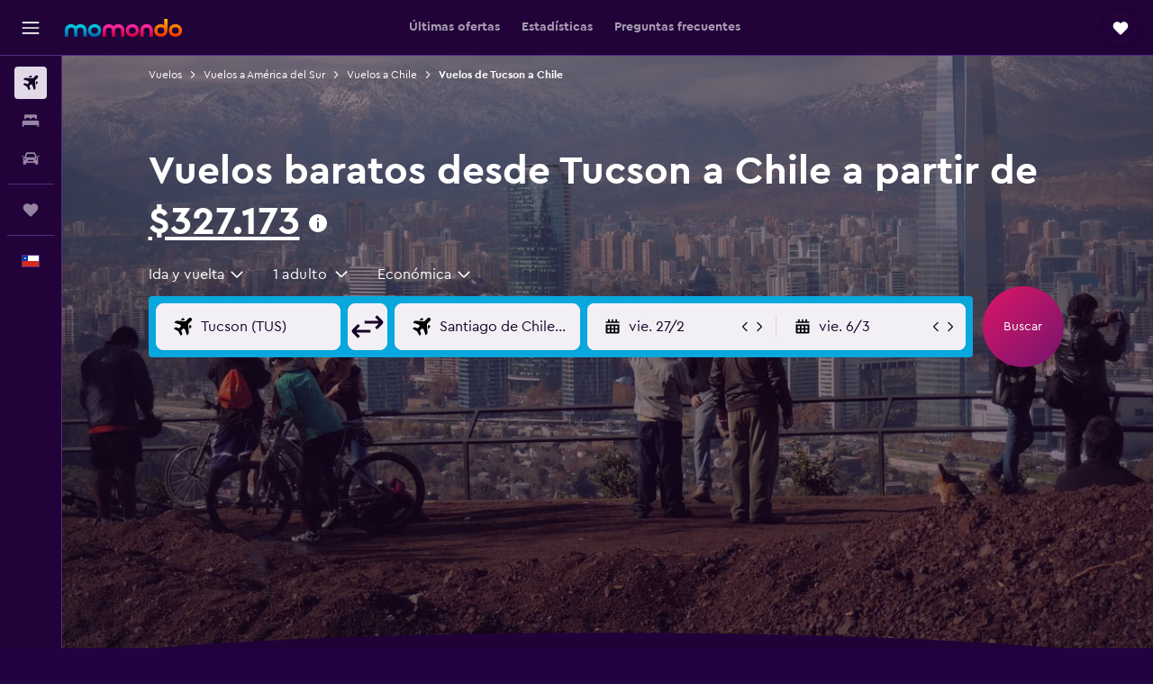

--- FILE ---
content_type: text/css;charset=UTF-8
request_url: https://content.r9cdn.net/res/combined.css?v=ea314addcc7e2955fcf040658d9b4a565ab53d75&cluster=4
body_size: 82012
content:
.react.react-st .tkr9 *:focus{outline:revert}
.N_ex{display:flex;height:50px}.N_ex-mod-sticky{z-index:9978;top:62px;height:56px;background-color:#21033a;border-bottom:1px solid rgba(167,98,234,0.4);position:sticky;width:100%}.N_ex-mod-has-top-border{border-top:1px solid rgba(167,98,234,0.4)}.N_ex.N_ex-pres-sticky .N_ex-navigation-wrapper{position:inherit;width:inherit}.N_ex.N_ex-pres-sticky .N_ex-navigation-container{width:inherit}.N_ex.N_ex-pres-sticky .N_ex-navigation-items-wrapper{width:inherit;justify-content:start}@media (min-width:768px){.N_ex.N_ex-pres-sticky .N_ex-navigation-items-wrapper.N_ex-mod-space-items-evenly-m{justify-content:space-evenly;padding-right:69px}}@media (min-width:1024px){.N_ex.N_ex-pres-sticky .N_ex-navigation-items-wrapper.N_ex-mod-space-items-evenly-l{justify-content:space-evenly;padding-right:69px}}.N_ex-pres-seo-hdp .N_ex-navigation-wrapper{position:sticky;width:100%;height:100%}.N_ex-pres-seo-hdp .N_ex-navigation-container{width:inherit}.N_ex-pres-seo-hdp .N_ex-navigation-items-wrapper{column-gap:24px;width:inherit;justify-content:start;padding:0 12px}body.flex-gap .N_ex-pres-seo-hdp .N_ex-navigation-items-wrapper>*:not(:last-child){margin-right:24px}@media (min-width:640px){.N_ex-pres-seo-hdp .N_ex-navigation-items-wrapper{padding-left:16px}}@media (min-width:768px){.N_ex-pres-seo-hdp .N_ex-navigation-items-wrapper{justify-content:space-evenly;padding-left:32px}}@media (min-width:1024px){.N_ex-pres-seo-hdp .N_ex-navigation-items-wrapper{margin:0 auto;max-width:1080px}}.N_ex-mod-with-arrows{overflow-x:scroll;overflow-y:hidden;position:relative;scrollbar-width:none;scroll-snap-type:x mandatory;scroll-padding-left:32px}.N_ex-mod-with-arrows::-webkit-scrollbar{display:none;height:0}@media (min-width:1024px){.N_ex.N_ex-mod-inline.N_ex-pres-default{height:62px}.N_ex.N_ex-mod-inline.N_ex-pres-hdp{height:82px}}.N_ex.N_ex-mod-inline.N_ex-mod-inline-spacing-top-xlarge{margin-top:32px}.N_ex-mod-hide-on-mobile{display:none}@media (min-width:768px){.N_ex-mod-hide-on-mobile{display:inherit}}.N_ex-navigation-wrapper{display:flex;justify-content:center;height:inherit;position:fixed;left:0;width:100%}@media (min-width:1024px){.N_ex-navigation-wrapper.N_ex-mod-inline{position:inherit}}.N_ex-navigation-container{display:flex;height:inherit;overflow-x:scroll;scrollbar-width:none}.N_ex-navigation-container::-webkit-scrollbar{display:none}.N_ex-navigation-items-wrapper{height:inherit;display:flex}.N_ex-spacer{padding-bottom:48px}@media (min-width:1024px){.N_ex-spacer{padding-bottom:56px}}.N_ex-arrow{display:flex;justify-content:center;background-image:linear-gradient(to right,transparent,#21033a 20% 80%,transparent);background-size:48px 24px;background-position:50% 100%;background-repeat:no-repeat;width:40px;fill:#fff}
.sO5V{display:flex}.sO5V>*:not(:last-child){margin-right:var(--spacing)}
.HIlj{position:relative;width:100%}
.vHYk-button-wrapper{font-family:'CeraPro-Bold','Cera Pro',-apple-system,BlinkMacSystemFont,'Segoe UI',Roboto,'Helvetica Neue',Arial,sans-serif;font-weight:700;font-size:16px;line-height:24px;color:#a79bb0;padding:0 12px;height:inherit}.vHYk-button{cursor:pointer;display:flex;align-items:center;color:inherit;width:fit-content;white-space:nowrap;height:inherit}.vHYk-mod-is-visible{color:#fff;border-bottom:2px #dad2e0 solid}.vHYk-mod-is-visible~.vHYk-mod-is-visible{color:#a79bb0;border-bottom:none}.vHYk-mod-hide-on-mobile{display:none}@media (min-width:768px){.vHYk-mod-hide-on-mobile{display:block}}.vHYk-mod-pres-sticky.vHYk-button-wrapper,.vHYk-mod-pres-seo-hdp.vHYk-button-wrapper{font-family:'CeraPro-Regular','Cera Pro',-apple-system,BlinkMacSystemFont,'Segoe UI',Roboto,'Helvetica Neue',Arial,sans-serif;font-weight:400;font-size:16px;line-height:24px;color:#fff}.vHYk-mod-pres-sticky.vHYk-mod-is-visible,.vHYk-mod-pres-seo-hdp.vHYk-mod-is-visible{font-family:'CeraPro-Bold','Cera Pro',-apple-system,BlinkMacSystemFont,'Segoe UI',Roboto,'Helvetica Neue',Arial,sans-serif;font-weight:700;font-size:16px;line-height:24px;color:#fff;border-bottom:none}.vHYk-mod-pres-sticky.vHYk-mod-is-visible~.vHYk-mod-is-visible,.vHYk-mod-pres-seo-hdp.vHYk-mod-is-visible~.vHYk-mod-is-visible{font-family:'CeraPro-Regular','Cera Pro',-apple-system,BlinkMacSystemFont,'Segoe UI',Roboto,'Helvetica Neue',Arial,sans-serif;font-weight:400;font-size:16px;line-height:24px;color:#fff}.vHYk-mod-pres-seo-hdp{scroll-snap-align:start;scroll-snap-stop:normal;padding:0 24px 0 0}
.vHYk-button{font-family:'CeraPro-Bold','Cera Pro',-apple-system,BlinkMacSystemFont,'Segoe UI',Roboto,'Helvetica Neue',Arial,sans-serif;font-weight:700;font-size:14px;line-height:20px}.vHYk-mod-pres-sticky.vHYk-button-wrapper,.vHYk-mod-pres-seo-hdp.vHYk-button-wrapper{font-family:'CeraPro-Regular','Cera Pro',-apple-system,BlinkMacSystemFont,'Segoe UI',Roboto,'Helvetica Neue',Arial,sans-serif;font-weight:400;font-size:16px;line-height:24px;padding:0 12px;color:#a79bb0}.vHYk-mod-pres-sticky.vHYk-mod-is-visible,.vHYk-mod-pres-seo-hdp.vHYk-mod-is-visible{color:#fff;border-bottom:2px #fff solid}.vHYk-mod-pres-sticky.vHYk-mod-is-visible~.vHYk-mod-pres-sticky.vHYk-mod-is-visible,.vHYk-mod-pres-sticky.vHYk-mod-is-visible~.vHYk-mod-pres-seo-hdp.vHYk-mod-is-visible,.vHYk-mod-pres-seo-hdp.vHYk-mod-is-visible~.vHYk-mod-pres-sticky.vHYk-mod-is-visible,.vHYk-mod-pres-seo-hdp.vHYk-mod-is-visible~.vHYk-mod-pres-seo-hdp.vHYk-mod-is-visible{color:#a79bb0;border-bottom:none}.vHYk-mod-pres-seo-hdp{scroll-snap-align:start;scroll-snap-stop:normal;padding:0 24px 0 0}
.react.react-st .UdJT{position:relative;background:#edecec no-repeat center;background-size:cover}.react.react-st .UdJT:before{content:"";position:absolute;top:0;left:0;height:100%;width:100%;background-color:#edecec;transition:opacity 700ms ease;opacity:0}.react.react-st .UdJT-inline-image{display:none}.react.react-st .UdJT-image{position:absolute;height:100%;width:100%;object-fit:cover}.react.react-st .UdJT-image.UdJT-mod-image-position-bottom-left{object-position:left bottom}.react.react-st .UdJT.UdJT-mod-loading:before{opacity:1}.react.react-st .UdJT.UdJT-mod-overlay:before{background-color:#150127;opacity:45%;-webkit-transform:translate3d(0,0,0);z-index:1}@media (min-width:0) and (max-width:1023px){.react.react-st .UdJT.UdJT-mod-full-screen-only-desktop .UdJT-content{margin:0}.react.react-st .UdJT.UdJT-mod-full-screen-only-desktop .UdJT-content.UdJT-mod-standard{padding:0}.react.react-st .UdJT.UdJT-mod-full-screen-only-desktop .UdJT-content.UdJT-mod-show-image-on-mobile{padding:120px 16px 48px}.react.react-st .UdJT.UdJT-mod-full-screen-only-desktop .UdJT-content.UdJT-mod-full-screen,.react.react-st .UdJT.UdJT-mod-full-screen-only-desktop .UdJT-content.UdJT-mod-full-screen.UdJT-mod-sticky-navigation{min-height:auto}}@media (min-width:0) and (max-width:1023px) and (min-width:640px){.react.react-st .UdJT.UdJT-mod-full-screen-only-desktop .UdJT-content.UdJT-mod-show-image-on-mobile{padding:0}}.react.react-st .UdJT.UdJT-mod-full-height{height:100%}.react.react-st .UdJT-content{z-index:1}.react.react-st .UdJT-content.UdJT-mod-standard{position:relative;display:flex;align-content:flex-start;flex-wrap:wrap}.react.react-st .UdJT-content.UdJT-mod-full-screen{min-height:calc(100vh - 62px);height:auto}.react.react-st .UdJT-content.UdJT-mod-full-screen.UdJT-mod-show-image-on-mobile{max-height:1300px}.react.react-st .UdJT-content.UdJT-mod-full-screen.UdJT-mod-sticky-navigation{min-height:calc(100vh - 118px)}@media (min-width:768px){.react.react-st .UdJT-content.UdJT-mod-full-screen{max-height:1300px}}.react.react-st .UdJT-content.UdJT-mod-align-top{align-items:flex-start}.react.react-st .UdJT-content.UdJT-mod-spacing-default{padding-top:48px;padding-bottom:48px}.react.react-st .UdJT-content.UdJT-mod-spacing-small{padding-top:8px;padding-bottom:8px}.react.react-st .UdJT-content.UdJT-mod-spacing-large{padding-top:72px;padding-bottom:72px}.react.react-st .UdJT-content.UdJT-mod-spacing-small-bottom-large-top{padding-top:144px;padding-bottom:16px}.react.react-st .UdJT-content.UdJT-mod-full-height{height:100%;align-content:flex-end;justify-content:center}@media (min-width:0) and (max-width:639px){.react.react-st .UdJT-content{margin:0}.react.react-st .UdJT-content.UdJT-mod-standard{padding:0}.react.react-st .UdJT-content.UdJT-mod-show-image-on-mobile{padding:120px 16px 48px}.react.react-st .UdJT-content.UdJT-mod-full-screen,.react.react-st .UdJT-content.UdJT-mod-full-screen.UdJT-mod-sticky-navigation{min-height:auto}}@media (min-width:0) and (max-width:639px) and (min-width:640px){.react.react-st .UdJT-content.UdJT-mod-show-image-on-mobile{padding:0}}
.DTjl{padding:16px;display:flex;flex-wrap:wrap;align-items:center;justify-content:space-between}.DTjl-display-none{display:none}.DTjl.DTjl-mod-presentation-default{border-radius:8px;border:1px solid rgba(167,98,234,0.4)}@media (min-width:640px){.DTjl.DTjl-mod-presentation-default{background-color:rgba(21,1,39,0.6);border:none}}.DTjl.DTjl-mod-presentation-light{background-color:#fff;border:1px solid rgba(167,98,234,0.4);border-radius:8px;padding:8px;margin-top:12px}@media (min-width:768px){.DTjl.DTjl-mod-presentation-light{padding:12px}}.DTjl.DTjl-mod-presentation-light .DTjl-text{color:initial}.DTjl.DTjl-mod-presentation-light .DTjl-logo-wrapper{display:flex;justify-content:center;flex:0 1 33%}@media (min-width:640px){.DTjl.DTjl-mod-presentation-light .DTjl-logo-wrapper{flex:1}}.DTjl.DTjl-mod-presentation-light .DTjl-logo{height:24px;margin:12px 12px 0 0}@media (min-width:960px){.DTjl.DTjl-mod-presentation-light .DTjl-logo{margin:0 0 0 32px}}.DTjl-mod-center-logos{justify-content:unset}.DTjl-text{font-family:'CeraPro-Bold','Cera Pro',-apple-system,BlinkMacSystemFont,'Segoe UI',Roboto,'Helvetica Neue',Arial,sans-serif;font-weight:700;font-size:14px;line-height:20px;color:#fff;margin:0;width:100%}@media (min-width:768px){.DTjl-text{display:inline;width:auto}}.DTjl-logos-container{display:flex;flex-wrap:wrap;align-items:center}.DTjl-logo{height:16px;max-width:120px;margin:16px 32px 0 0}@media (min-width:768px){.DTjl-logo{margin:0 0 0 32px}}
.c--AO{min-height:100vh;display:flex;flex-direction:column;background-color:#21033a}.c--AO-main{flex-grow:1}.c--AO-main.c--AO-new-nav-breakpoints{transition:padding-left 180ms cubic-bezier(0,0,0.4,1);padding-top:50px}@media (min-width:768px){.c--AO-main.c--AO-new-nav-breakpoints{padding-left:69px}}@media (min-width:1280px){.c--AO-main.c--AO-new-nav-breakpoints.c--AO-moved{padding-left:240px;transition:padding-left 110ms cubic-bezier(0.6,0,1,1)}}@media (min-width:1024px){.c--AO-main.c--AO-new-nav-breakpoints{padding-top:62px}}@media (min-width:1280px){.c--AO-main.c--AO-new-nav-breakpoints{padding-top:0}}.c--AO-main.c--AO-no-sec-nav{padding-top:0}@media (min-width:1084px){.c--AO-main:not(.c--AO-new-nav-breakpoints){padding-left:69px;transition:padding-left .15s cubic-bezier(0.77,0,0.175,1)}.c--AO-main:not(.c--AO-new-nav-breakpoints).c--AO-moved{padding-left:240px}}
.w6vL-message a{color:#08a7dd;text-decoration:none;cursor:pointer}.w6vL-message a:hover{color:#43bee9}.w6vL-message a:focus{color:#67c4e4}.w6vL-title{margin:0 0 16px}.w6vL-expand{line-height:normal;font-family:CeraPro-Bold,-apple-system,BlinkMacSystemFont,'Segoe UI',Roboto,'Helvetica Neue',Arial,sans-serif;font-weight:700;margin-bottom:12px;cursor:pointer;display:flex;align-items:center}.w6vL-icon{transition:transform 250ms;width:18px}.w6vL-icon.w6vL-mod-rotated{transform:rotate(90deg)}.w6vL-restrictions{visibility:visible;max-height:1500px;transition:max-height 250ms,visibility 250ms}.w6vL-restrictions.w6vL-mod-hidden{visibility:hidden;max-height:0}.w6vL-pres-small .w6vL-title{font-family:'CeraPro-Regular','Cera Pro',-apple-system,BlinkMacSystemFont,'Segoe UI',Roboto,'Helvetica Neue',Arial,sans-serif;font-weight:400;font-size:16px;line-height:24px}.w6vL-pres-small .w6vL-message{margin:0 0 8px;font-family:'CeraPro-Regular','Cera Pro',-apple-system,BlinkMacSystemFont,'Segoe UI',Roboto,'Helvetica Neue',Arial,sans-serif;font-weight:400;font-size:14px;line-height:20px}.w6vL-pres-medium .w6vL-title{font-size:20px}@media (min-width:768px){.w6vL-pres-medium .w6vL-title{font-size:24px}}.w6vL-pres-medium .w6vL-restrictions,.w6vL-pres-medium .w6vL-message{font-size:14px;line-height:20px;margin:0}@media (min-width:768px){.w6vL-pres-medium .w6vL-restrictions,.w6vL-pres-medium .w6vL-message{font-size:16px;line-height:24px}}
.bd-mo .So3T{--bd-id:'mo'}.bd-mo .So3T-hero-block-actions{display:flex;flex-direction:column}@media (min-width:768px){.bd-mo .So3T-hero-block-actions{flex-direction:row;column-gap:16px;row-gap:16px}body.flex-gap .bd-mo .So3T-hero-block-actions>*:not(:last-child){margin-right:16px;margin-bottom:16px}}
.bd-mo .c8U4D{display:flex;justify-content:center;padding-top:48px}
.vlX0-section-scroll-position{pointer-events:none;visibility:hidden;position:relative}.vlX0-badge-wrapper{padding-bottom:8px}
.Hau0{margin:0 8px;background-color:#fff;border-radius:12px;box-shadow:0 3px 6px rgba(21,1,39,0.16),0 -1px 4px rgba(21,1,39,0.04);padding:12px 32px;color:#150127}@media (min-width:768px){.Hau0{margin-top:48px}}.Hau0-name-container{display:flex;align-items:baseline}.Hau0-name{margin-left:8px}
.GtMk-icon{fill:#fff}
.bd-mo .Wj1r-options{display:flex}.bd-mo .Wj1r-options>*{margin:0 24px 16px 0}.bd-mo .Wj1r-options>*:first-child{margin-top:2px}.bd-mo .Wj1r-route-input-wrapper{display:flex;flex-direction:row;margin-bottom:4px;column-gap:4px}body.flex-gap .bd-mo .Wj1r-route-input-wrapper>*:not(:last-child){margin-right:4px}.bd-mo .Wj1r-smarty-wrapper{width:calc(50% - 2px)}
.eOwP-filters{margin-bottom:16px;display:flex;flex-wrap:wrap;justify-content:center;align-items:center;width:100%}.eOwP-multiple-filters-container{display:contents}.eOwP-spinner{display:flex;justify-content:center}.eOwP-subtitle{font-family:'CeraPro-Regular','Cera Pro',-apple-system,BlinkMacSystemFont,'Segoe UI',Roboto,'Helvetica Neue',Arial,sans-serif;font-weight:400;font-size:16px;line-height:24px;color:#fff;margin:0}.eOwP-no-deals{color:#fff;display:flex;justify-content:center}.eOwP-deals{background-color:#fff;border:1px solid rgba(167,98,234,0.4);border-radius:8px}.eOwP-deals.eOwP-mod-no-bottom-border{border-bottom:none;border-radius:8px 8px 0 0}.eOwP-deals-heading{display:flex;padding:16px 16px 8px}.eOwP-deals-heading.eOwP-mod-bottom-border{padding:16px;border-bottom:1px solid rgba(167,98,234,0.4)}.eOwP-heading{font-size:14px;line-height:20px;color:#a79bb0;font-weight:600;margin:0;padding:0}.eOwP-from-heading{display:none}@media (min-width:640px){.eOwP-from-heading{width:75%}}@media (min-width:768px){.eOwP-from-heading{display:block;width:32%}}@media (min-width:1280px){.eOwP-from-heading{width:51%}}.eOwP-info-container{display:flex;width:69%}@media (min-width:640px){.eOwP-info-container{width:75%}}@media (min-width:768px){.eOwP-info-container{width:75%}}@media (min-width:1024px){.eOwP-info-container{width:80%}}@media (min-width:1280px){.eOwP-info-container{width:70%}}.eOwP-depart-heading{width:50%}@media (min-width:768px){.eOwP-depart-heading{width:47%}}@media (min-width:1024px){.eOwP-depart-heading{width:43%;padding-left:16px}}@media (min-width:1280px){.eOwP-depart-heading{width:57%}}.eOwP-return-heading{width:50%}@media (min-width:768px){.eOwP-return-heading{width:20%;padding-left:16px}}@media (min-width:1024px){.eOwP-return-heading{width:49%;padding-left:0}}.eOwP-price-heading{width:30%;text-align:end}@media (min-width:640px){.eOwP-price-heading{width:25%}}@media (min-width:768px){.eOwP-price-heading{width:56%;text-align:start}}@media (min-width:1024px){.eOwP-price-heading{width:35%}}@media (min-width:1280px){.eOwP-price-heading{width:39%}}.eOwP-price-heading.eOwP-mod-hide-on-mobile{display:none}@media (min-width:768px){.eOwP-price-heading.eOwP-mod-hide-on-mobile{display:block}}.eOwP-deal:not(:first-child){border-top:1px solid rgba(167,98,234,0.4)}.eOwP-messages{padding:0 16px 16px;display:flex;justify-content:space-between}.eOwP-messages.eOwP-mod-hide-on-mobile{display:none}@media (min-width:640px){.eOwP-messages.eOwP-mod-hide-on-mobile{display:flex;padding:16px 16px 0}}.eOwP-message{font-size:12px;line-height:16px;color:#a79bb0;font-weight:400;margin:0;padding:0}.eOwP-pagination-wrapper{background-color:#fff;border:1px solid rgba(167,98,234,0.4);border-radius:0 0 8px 8px}
.c8UN--title{font-family:'CeraPro-Bold','Cera Pro',-apple-system,BlinkMacSystemFont,'Segoe UI',Roboto,'Helvetica Neue',Arial,sans-serif;font-weight:700;font-size:20px;line-height:24px;color:#fff;margin:0 0 32px}@media (min-width:768px){.c8UN--title{font-family:'CeraPro-Bold','Cera Pro',-apple-system,BlinkMacSystemFont,'Segoe UI',Roboto,'Helvetica Neue',Arial,sans-serif;font-weight:700;font-size:32px;line-height:40px}}.c8UN--subtitle{color:#fff;margin-top:-24px;margin-bottom:24px}
.jqoL{margin-top:-32px;text-align:right;width:100%}
.react.react-st .gZxZ{position:relative;padding-top:16px;padding-bottom:16px}.react.react-st .gZxZ-mod-spacing-none{padding:0}@media (min-width:768px){.react.react-st .gZxZ-mod-spacing-xxxxlarge{padding-top:72px}.react.react-st .gZxZ-mod-spacing-xlarge{padding-top:32px}.react.react-st .gZxZ-mod-spacing-none{padding:0}}.react.react-st .gZxZ-mod-content-visibility{content-visibility:auto;contain-intrinsic-size:1px 5000px}.react.react-st .gZxZ-mod-no-separator{margin-bottom:72px}.react.react-st .gZxZ-mod-size-marginless{margin:0}.react.react-st .gZxZ-header{display:flex;justify-content:space-between;align-items:center;margin-bottom:12px}.react.react-st .gZxZ-mod-spacing-none .gZxZ-header{margin-bottom:0}.react.react-st .gZxZ-tooltip{display:flex;justify-content:flex-end}.react.react-st .gZxZ-title{max-width:100%;color:#fff;margin:0}.react.react-st .gZxZ-title.gZxZ-mod-align-centered{text-align:center;margin-left:auto;margin-right:auto}.react.react-st .gZxZ-title.gZxZ-mod-align-left{text-align:left;margin-left:0;margin-right:0}.react.react-st .gZxZ-title.gZxZ-mod-header-size-standard{font-family:CeraPro-Bold,-apple-system,BlinkMacSystemFont,'Segoe UI',Roboto,'Helvetica Neue',Arial,sans-serif;font-weight:700;font-size:20px;line-height:28px}.react.react-st .gZxZ-title.gZxZ-mod-header-size-small{font-family:'CeraPro-Bold','Cera Pro',-apple-system,BlinkMacSystemFont,'Segoe UI',Roboto,'Helvetica Neue',Arial,sans-serif;font-weight:700;font-size:20px;line-height:24px}.react.react-st .gZxZ-title.gZxZ-mod-header-size-medium{font-family:'CeraPro-Bold','Cera Pro',-apple-system,BlinkMacSystemFont,'Segoe UI',Roboto,'Helvetica Neue',Arial,sans-serif;font-weight:700;font-size:32px;line-height:40px;margin:0}.react.react-st .gZxZ-title.gZxZ-mod-header-size-responsive{font-family:'CeraPro-Bold','Cera Pro',-apple-system,BlinkMacSystemFont,'Segoe UI',Roboto,'Helvetica Neue',Arial,sans-serif;font-weight:700;font-size:24px;line-height:32px;margin-bottom:4px}@media (min-width:640px){.react.react-st .gZxZ-title.gZxZ-mod-header-size-standard{font-size:24px;line-height:32px}}@media (min-width:768px){.react.react-st .gZxZ-title.gZxZ-mod-header-size-standard{font-size:32px;line-height:40px}.react.react-st .gZxZ-title.gZxZ-mod-header-size-responsive{font-family:'CeraPro-Bold','Cera Pro',-apple-system,BlinkMacSystemFont,'Segoe UI',Roboto,'Helvetica Neue',Arial,sans-serif;font-weight:700;font-size:32px;line-height:40px}}.react.react-st .gZxZ-subtitle{max-width:100%;color:#fff;opacity:.7}.react.react-st .gZxZ-subtitle.gZxZ-mod-align-centered{margin:0 auto;text-align:center}.react.react-st .gZxZ-subtitle.gZxZ-mod-align-left{text-align:left;margin:0}.react.react-st .gZxZ-subtitle.gZxZ-mod-header-size-standard{font-family:CeraPro-Regular,-apple-system,BlinkMacSystemFont,'Segoe UI',Roboto,'Helvetica Neue',Arial,sans-serif;font-weight:400;font-size:14px;line-height:20px}.react.react-st .gZxZ-subtitle.gZxZ-mod-header-size-small{font-family:'CeraPro-Regular','Cera Pro',-apple-system,BlinkMacSystemFont,'Segoe UI',Roboto,'Helvetica Neue',Arial,sans-serif;font-weight:400;font-size:16px;line-height:24px}.react.react-st .gZxZ-subtitle.gZxZ-mod-header-size-medium,.react.react-st .gZxZ-subtitle.gZxZ-mod-header-size-responsive{font-family:'CeraPro-Regular','Cera Pro',-apple-system,BlinkMacSystemFont,'Segoe UI',Roboto,'Helvetica Neue',Arial,sans-serif;font-weight:400;font-size:16px;line-height:24px;opacity:1}@media (min-width:640px){.react.react-st .gZxZ-subtitle.gZxZ-mod-header-size-standard{font-size:20px;line-height:28px}}@media (min-width:768px){.react.react-st .gZxZ-subtitle.gZxZ-mod-header-size-standard{font-size:20px;line-height:28px}}@media (min-width:640px){.react.react-st .gZxZ-title,.react.react-st .gZxZ-subtitle{max-width:83%}.react.react-st .gZxZ-mod-full-width.gZxZ-title,.react.react-st .gZxZ-mod-full-width.gZxZ-subtitle{max-width:100%}}@media (min-width:1024px){.react.react-st .gZxZ-title,.react.react-st .gZxZ-subtitle{max-width:63%}.react.react-st .gZxZ-mod-full-width.gZxZ-title,.react.react-st .gZxZ-mod-full-width.gZxZ-subtitle{max-width:100%}}.react.react-st .gZxZ-content{margin:40px auto 0;max-width:100%}@media (min-width:1024px){.react.react-st .gZxZ-content-compressed{max-width:83%}}.react.react-st .gZxZ-content.gZxZ-mod-content-no-margin{margin-top:0}.react.react-st .gZxZ-content-marginless{margin:0}.react.react-st .gZxZ-content-responsive{margin-top:24px}@media (min-width:768px){.react.react-st .gZxZ-content-responsive{margin-top:32px}}.react.react-st .gZxZ-section-scroll-position{pointer-events:none;visibility:hidden;position:relative}
.U26Z{margin:32px 8px}@media (min-width:768px){.U26Z{margin-top:48px}}.U26Z.U26Z-mod-no-outline{border:none;box-shadow:none;margin:0 0 32px;padding:0}.U26Z.U26Z-mod-bottom-margin{margin-bottom:72px}.U26Z-title-container{display:flex;align-items:baseline}.U26Z-title{font-size:24px;line-height:32px;margin:0 0 16px;font-weight:600}.U26Z-title.U26Z-mod-medium{font-family:'CeraPro-Bold','Cera Pro',-apple-system,BlinkMacSystemFont,'Segoe UI',Roboto,'Helvetica Neue',Arial,sans-serif;font-weight:700;font-size:24px;line-height:32px;margin:0 0 24px}@media (min-width:768px){.U26Z-title{font-size:32px;line-height:40px;font-weight:700}.U26Z-title.U26Z-mod-medium{font-family:'CeraPro-Bold','Cera Pro',-apple-system,BlinkMacSystemFont,'Segoe UI',Roboto,'Helvetica Neue',Arial,sans-serif;font-weight:700;font-size:32px;line-height:40px;margin:0 0 32px}}.U26Z-tooltip-container{cursor:pointer;margin-left:8px;vertical-align:text-bottom}.bd-kyk .U26Z{background-color:#fff;border-radius:12px;padding:32px 16px;box-shadow:0 3px 6px rgba(21,1,39,0.16),0 -1px 4px rgba(21,1,39,0.04)}@media (min-width:768px){.bd-kyk .U26Z-link{padding-right:12px}}.bd-mo .U26Z{background-color:#fff;border-radius:12px;padding:32px 16px}@media (min-width:768px){.bd-mo .U26Z-link{padding-right:12px}}.bd-mo .U26Z-links-container::-webkit-scrollbar{width:8px;height:8px;border-radius:4px;background-color:#ebe6ef}.bd-mo .U26Z-links-container::-webkit-scrollbar-thumb{border-radius:4px;background-color:#4f4f4f;z-index:1}
.br1m{display:none;position:absolute;transform:translateY(-50%);border-radius:4px}.br1m.br1m-mod-direction-left{left:-8px}.br1m.br1m-mod-direction-left.br1m-mod-placement-inside{left:0}.br1m.br1m-mod-direction-left.br1m-mod-placement-inside.br1m-mod-placement-spacing-small{left:4px}.br1m.br1m-mod-direction-right{right:-8px}.br1m.br1m-mod-direction-right.br1m-mod-placement-inside{right:0}.br1m.br1m-mod-direction-right.br1m-mod-placement-inside.br1m-mod-placement-spacing-small{right:4px}.br1m.br1m-mod-placement-inline{position:relative;transform:none;display:inline-block;right:0;left:0}.br1m.br1m-mod-disabled svg{fill:#9684a4}.br1m.br1m-mod-shadow{box-shadow:0 12px 30px rgba(21,1,39,0.16),0 3px 6px rgba(21,1,39,0.04),0 -3px 6px rgba(21,1,39,0.04)}.br1m.br1m-mod-display-mobile{display:block}.br1m.br1m-mod-top-padding-quarter{top:25%}.br1m.br1m-mod-top-padding-third{top:33%}.br1m.br1m-mod-top-padding-half{top:50%}.br1m.br1m-mod-top-padding-two-fifths{top:40%}.br1m.br1m-mod-top-padding-two-thirds{top:67%}.br1m.br1m-mod-shape-square,.br1m.br1m-mod-shape-square-rounded{border-radius:8px}.br1m.br1m-mod-shape-circle{border-radius:50%;overflow:hidden}@media (min-width:640px){.br1m{display:block}}.br1m.br1m-mod-z-index-default{z-index:0}.br1m.br1m-mod-z-index-content{z-index:1}.br1m.br1m-mod-z-index-dropdown{z-index:9979}
.c31EJ{align-items:center;transition:max-width 250ms ease-out}.c31EJ.c31EJ-mod-no-margin-bottom{margin-bottom:0}@media (min-width:0) and (max-width:639px){.c31EJ.c31EJ-mod-base-mobile-edges{padding-left:16px;padding-right:16px}}
.i30x-watermark-link{position:absolute;bottom:16px;left:16px;height:7%;width:10%;cursor:pointer;z-index:1}@media (min-width:0px) and (max-width:1799px){.i30x-watermark-link{height:5%;width:175px}}
.ATNn{visibility:visible;opacity:1;transition:opacity .3s ease-out}.ATNn.ATNn-hidden{visibility:hidden;opacity:0}
.ZwWv{padding:16px;margin:0 0 16px;color:#fff;border-radius:8px;border:1px solid rgba(167,98,234,0.4);flex-grow:1;flex-basis:0;display:flex;align-items:flex-start}@media (min-width:1024px){.ZwWv{margin:0 24px 0 0}.ZwWv.ZwWv-mod-two-in-row{margin-bottom:24px;flex:0 0 calc(50% - 24px)}.ZwWv.ZwWv-mod-three-in-row{flex:0 0 calc(33% - 48px)}}.ZwWv.ZwWv-mod-centered-items{align-items:center}.ZwWv.ZwWv-background{background-color:#21033a}.ZwWv.ZwWv-mod-max-width-shrunk{max-width:100%}@media (min-width:960px){.ZwWv.ZwWv-mod-max-width-shrunk{max-width:63%}}.ZwWv.ZwWv-mod-background-color-transparent{background-color:rgba(21,1,39,0.6);border:none}.ZwWv.ZwWv-mod-text-alignment-center{text-align:center}.ZwWv.ZwWv-mod-max-width-carousel{width:70vw;min-width:70vw}@media (min-width:768px){.ZwWv.ZwWv-mod-max-width-carousel{max-width:100%}}.ZwWv.ZwWv-mod-margin-none{margin:0}.ZwWv-image-wrapper{transform:scale(1);transition:250ms ease all;transition-delay:100ms;transform-origin:left;min-height:111px;position:relative;z-index:0;max-width:72px}.ZwWv-image-wrapper.ZwWv-mod-square{max-width:108px}@media (min-width:768px){.ZwWv-image-wrapper.ZwWv-mod-square{max-width:150px}}.ZwWv-image-wrapper.ZwWv-mod-zoomed-in{z-index:1;transform:scale(2)}.ZwWv-image-wrapper.ZwWv-mod-horizontal{min-width:initial;max-width:108px}@media (min-width:768px){.ZwWv-image-wrapper.ZwWv-mod-horizontal{max-width:162px}}.ZwWv-image-wrapper.ZwWv-mod-disable-mouse-events{pointer-events:none}@media (min-width:1024px){.ZwWv-image-wrapper{transform-origin:left}}.ZwWv-image{flex:0 0 auto;background-size:contain;background-repeat:no-repeat;background-position:center center;width:72px;max-height:108px}.ZwWv-image.ZwWv-mod-horizontal{width:108px;max-height:72px}@media (min-width:768px){.ZwWv-image.ZwWv-mod-horizontal{width:162px;max-height:108px}}.ZwWv-image.ZwWv-mod-square{width:108px;max-height:150px}@media (min-width:768px){.ZwWv-image.ZwWv-mod-square{width:150px}}.ZwWv-content{flex-grow:1;display:flex;flex-direction:column;margin-left:16px;max-width:100%;overflow:hidden}.ZwWv-content.ZwWv-mod-horizontal{margin-left:24px}.ZwWv-title{font-family:'CeraPro-Bold','Cera Pro',-apple-system,BlinkMacSystemFont,'Segoe UI',Roboto,'Helvetica Neue',Arial,sans-serif;font-weight:700;font-size:16px;line-height:24px;margin:0 0 2px;overflow:inherit;text-overflow:ellipsis}.ZwWv-subtitle{font-family:'CeraPro-Regular','Cera Pro',-apple-system,BlinkMacSystemFont,'Segoe UI',Roboto,'Helvetica Neue',Arial,sans-serif;font-weight:400;font-size:14px;line-height:20px;margin:0 0 2px;overflow:inherit;text-overflow:ellipsis}
.RziN{margin-top:8px;margin-bottom:16px}@media (min-width:640px){.RziN.RziN-mod-extra-margin{margin-bottom:90px}}@media (min-width:768px){.RziN{margin-top:16px}}@media (min-width:1024px){.RziN{margin:40px 0}}
.lfBz{display:flex;align-items:center;padding:4px 0;margin:0 8px;position:relative;opacity:1;transition:500ms opacity ease}.lfBz:empty{display:none}.lfBz.lfBz-mod-marginless{margin:0}.lfBz.lfBz-mod-full-width-s{flex:auto;width:100%}@media (min-width:640px){.lfBz.lfBz-mod-full-width-s{flex:initial;width:auto}}.lfBz.lfBz-mod-full-width-m{flex:auto;width:100%}@media (min-width:640px){.lfBz.lfBz-mod-full-width-m{padding-left:4px}}@media (min-width:768px){.lfBz.lfBz-mod-full-width-m{flex:initial;width:auto;padding-left:0}}.lfBz.lfBz-hidden{opacity:0;visibility:collapse}
.Wa9L.Wa9L-mod-animate-width{position:relative}.Wa9L.Wa9L-mod-animate-width>div{position:absolute}@media (prefers-reduced-motion:no-preference){.Wa9L.Wa9L-mod-animate-width{transition:width 250ms ease}}.Wa9L.Wa9L-mod-animate-width .Wa9L-mod-display-extended{transform:translateY(-50%)}.Wa9L.Wa9L-mod-animate-width .Wa9L-mod-display-compact{transform:translateY(-50%);transition:opacity 700ms ease}@media (prefers-reduced-motion:no-preference){.Wa9L.Wa9L-mod-animate-width .Wa9L-mod-display-extended,.Wa9L.Wa9L-mod-animate-width .Wa9L-mod-display-compact{transition:opacity 150ms ease}}.Wa9L.Wa9L-mod-animate-width .Wa9L-mod-display-extended{transition:opacity 700ms ease}@media (prefers-reduced-motion:no-preference){.Wa9L.Wa9L-mod-animate-width .Wa9L-mod-display-extended{transition:opacity 150ms ease}}.Wa9L.Wa9L-mod-animate-width .Wa9L-animate-end{opacity:1}.Wa9L.Wa9L-mod-animate-width .Wa9L-animate-start{opacity:0;z-index:-1}
.c1r2d-legacy{width:100%;height:100%;position:relative;margin:0 auto;background-color:#21033a;color:#fff;overflow-y:auto}.c1r2d-legacy .c1r2d-form-section{flex-grow:1;position:relative;height:100%;padding:78px 12px 0}@media (min-width:1280px){.c1r2d-legacy .c1r2d-form-section{padding:78px 0 0}}@media (min-width:0) and (max-width:767px){.c1r2d-legacy .c1r2d-form-section{padding:78px 16px 16px}}.c1r2d-legacy .c1r2d-form-title{display:block;font-family:'CeraPro-Bold','Cera Pro',-apple-system,BlinkMacSystemFont,'Segoe UI',Roboto,'Helvetica Neue',Arial,sans-serif;font-weight:700;font-size:20px;line-height:32px;text-align:center;position:fixed;top:12px;left:0;right:0}.c1r2d-legacy .c1r2d-header-section{position:absolute!important;display:flex;align-items:center;top:14px;left:16px}.c1r2d-legacy.c1r2d-mod-vertical-flights.c1r2d-pres-animated{height:auto;min-height:194px;overflow-y:hidden}.c1r2d-legacy.c1r2d-mod-vertical-cars.c1r2d-pres-animated{height:auto;min-height:210px}.c1r2d-legacy.c1r2d-mod-vertical-cars.c1r2d-pres-animated::before{min-height:210px}@media (min-width:0) and (max-width:1279px){.c1r2d-legacy.c1r2d-mod-mobile .c1r2d-form-section{padding:78px 16px 16px}}.c1r2d-legacy.c1r2d-mod-primary-colors{background-color:#21033a;color:#fff!important}.c1r2d-legacy.c1r2d-pres-animated{height:auto;min-height:146px;width:100%;position:relative;margin:0 auto;left:0;opacity:1;transition:opacity 700ms ease}@media (prefers-reduced-motion:no-preference){.c1r2d-legacy.c1r2d-pres-animated{transition:opacity 250ms ease,left 250ms ease,right 250ms ease}}.c1r2d-legacy.c1r2d-pres-animated::before{height:100%;width:50px;left:-50px;position:absolute;background-color:#21033a;content:''}.c1r2d-legacy.c1r2d-pres-animated.c1r2d-mod-primary-colors::before{background-color:#21033a}.c1r2d-legacy.c1r2d-pres-animated .c1r2d-header-section{top:23px}.c1r2d-legacy.c1r2d-pres-animated .c1r2d-form-section{margin:0 auto;max-width:1240px}.c1r2d-legacy.c1r2d-pres-animated.c1r2d-mod-starting-position{left:0;opacity:0}@media (prefers-reduced-motion:no-preference){.c1r2d-legacy.c1r2d-pres-animated.c1r2d-mod-starting-position{left:50px}}.c1r2d-shared-ui{width:100%;height:100%;position:relative;background-color:#21033a;color:#fff;overflow-y:hidden;display:flex;flex-direction:column;justify-content:center}.c1r2d-shared-ui .c1r2d-title{text-align:center}.c1r2d-shared-ui .c1r2d-header-container{position:relative;z-index:9999;padding-top:8px}.c1r2d-shared-ui .c1r2d-form-container{margin:0 auto;max-width:1240px;min-height:0;flex:auto}.c1r2d-shared-ui .c1r2d-form-container.c1r2d-mod-desktop-font{font-family:'CeraPro-Regular','Cera Pro',-apple-system,BlinkMacSystemFont,'Segoe UI',Roboto,'Helvetica Neue',Arial,sans-serif;font-weight:400;font-size:16px;line-height:24px}.c1r2d-shared-ui.c1r2d-mod-primary-colors{background-color:#21033a;color:#fff}.c1r2d-shared-ui.c1r2d-mod-has-hero-section-background-color{background-color:#321a47}.c1r2d-shared-ui.c1r2d-mod-vertical-cars{min-height:210px}
.l6Lz{background:rgba(167,155,176,0.4);overflow:hidden}@keyframes shimmer-block{0%{background-position-x:100%}to{background-position-x:0%}}.l6Lz:after{content:"";position:absolute;top:0;right:0;bottom:0;left:0;animation:shimmer-block var(--shimmerDuration) infinite var(--shimmerAnimationDelay)}.l6Lz.l6Lz-mod-color-default:after{background:linear-gradient(var(--shimmerAngle),transparent 40%,rgba(218,210,224,0.4),transparent 60%);background-size:300%}.l6Lz.l6Lz-mod-color-white:after{background:linear-gradient(var(--shimmerAngle),transparent 20%,rgba(255,255,255,0.9),transparent 80%);background-size:500%}.l6Lz-mod-spacing-xsmall{margin-bottom:8px}.l6Lz-mod-spacing-small{margin-bottom:12px}.l6Lz-mod-spacing-base{margin-bottom:16px}.l6Lz-mod-spacing-large{margin-bottom:24px}.l6Lz-mod-border-radius-small{border-radius:4px}.l6Lz-mod-border-radius-medium{border-radius:8px}.l6Lz-mod-border-radius-large{border-radius:12px}.l6Lz-mod-center{margin-left:auto;margin-right:auto}.l6Lz-mod-position-relative{position:relative}.l6Lz-mod-position-absolute{position:absolute}.l6Lz-mod-position-unset{position:unset}
.ytwe{position:relative;padding:32px 0;color:#fff}.ytwe-mod-flex-center{display:flex;flex-direction:column;justify-content:center;height:100%}@media (min-width:1024px){.ytwe-mod-flex-center{padding-right:48px}}.ytwe-hero-block-title{font-family:'CeraPro-Bold','Cera Pro',-apple-system,BlinkMacSystemFont,'Segoe UI',Roboto,'Helvetica Neue',Arial,sans-serif;font-weight:700;font-size:24px;line-height:32px;margin-top:0;margin-bottom:16px}@media (min-width:640px){.ytwe-hero-block-title{font-family:'CeraPro-Bold','Cera Pro',-apple-system,BlinkMacSystemFont,'Segoe UI',Roboto,'Helvetica Neue',Arial,sans-serif;font-weight:700;font-size:44px;line-height:56px}}.ytwe-hero-block-subtitle{font-size:14px;line-height:20px;font-family:CeraPro-Bold,-apple-system,BlinkMacSystemFont,'Segoe UI',Roboto,'Helvetica Neue',Arial,sans-serif;font-weight:700;margin-top:0;margin-bottom:24px}@media (min-width:640px){.ytwe-hero-block-subtitle{font-family:'CeraPro-Bold','Cera Pro',-apple-system,BlinkMacSystemFont,'Segoe UI',Roboto,'Helvetica Neue',Arial,sans-serif;font-weight:700;font-size:20px;line-height:24px}}.ytwe-hero-block-actions button,.ytwe-hero-block-actions a{margin-bottom:16px}.ytwe-hero-block-actions button div,.ytwe-hero-block-actions a div{white-space:nowrap}.ytwe-hero-block-actions button:first-child{margin-right:16px}@media (min-width:1024px){.ytwe-hero-block-image{position:relative;top:50%;transform:translateY(-50%)}}@media (min-width:1280px){.ytwe-hero-block-image{right:-48px}}.ytwe-hero-block-image img,.ytwe-hero-block-image svg{display:block;max-width:100%;height:auto;margin:0 auto}
.M3KI{width:100%;overflow-x:scroll;overflow-y:hidden;position:relative;scrollbar-width:none}.M3KI::-webkit-scrollbar{display:none;height:0}.M3KI-slide{display:flex;scroll-snap-align:start}.M3KI.M3KI-mod-center-container .M3KI-slide:first-child{margin-left:auto;max-width:100%}.M3KI.M3KI-mod-center-container .M3KI-slide:last-child{margin-right:auto;max-width:100%}.M3KI.M3KI-mod-centered .M3KI-slide{scroll-snap-align:center}.M3KI.M3KI-mod-highlight{padding-top:40px;padding-bottom:4px}.M3KI.M3KI-mod-highlight .M3KI-slide{transform:translateY(0);transition:transform 150ms ease}.M3KI.M3KI-mod-highlight .M3KI-slide.M3KI-mod-active{transform:translateY(-24px)}.M3KI.M3KI-mod-stop-always .M3KI-slide{scroll-snap-stop:always}.M3KI.M3KI-mod-stop-normal .M3KI-slide{scroll-snap-stop:normal}.M3KI.M3KI-mod-radius-none{border-radius:0}.M3KI.M3KI-mod-radius-small{border-radius:4px}.M3KI.M3KI-mod-radius-medium{border-radius:8px}.M3KI.M3KI-mod-radius-large{border-radius:12px}.M3KI.M3KI-mod-snap-enabled{scroll-snap-type:x mandatory}.M3KI.M3KI-mod-variable-width .M3KI-slide{flex:0 0 auto}
.c6BEx{--col-count-s:2;--col-count:2;display:grid;grid-auto-flow:column;grid-auto-columns:100%;column-gap:var(--spacing)}.c6BEx-half{--col-count:2}.c6BEx-third{--col-count:3}.c6BEx-quarter{--col-count:4}.c6BEx-fifth{--col-count:5}@media (min-width:640px){.c6BEx{--col-count-div:1/var(--col-count-s);grid-auto-columns:calc((100% - var(--spacing)*(var(--col-count-s) - 1))*var(--col-count-div))}}@media (min-width:1024px){.c6BEx{--col-count-div:1/var(--col-count);grid-auto-columns:calc((100% - var(--spacing)*(var(--col-count) - 1))*var(--col-count-div))}}@media (min-width:0) and (max-width:1023px){.c6BEx.c6BEx-mod-two-thirds-peek-mobile{grid-auto-columns:66%}}@media (min-width:0) and (max-width:639px){.c6BEx.c6BEx-mod-three-fifths-mobile-two-fifths-tablet{grid-auto-columns:60%}}@media (min-width:768px) and (max-width:1023px){.c6BEx.c6BEx-mod-three-fifths-mobile-two-fifths-tablet{grid-auto-columns:40%}}@media (min-width:0) and (max-width:639px){.c6BEx.c6BEx-mod-peek{grid-auto-columns:90%}}@media (min-width:640px) and (max-width:1023px){.c6BEx.c6BEx-mod-peek{grid-auto-columns:45% 45%}}@media (min-width:0){.c6BEx.c6BEx-mod-fixed{--col-count-div:1/var(--col-count);grid-auto-columns:calc((100% - var(--spacing)*(var(--col-count) - 1))*var(--col-count-div))}}
.react.react-st .YyAQ{background-color:#faf9fb;border-radius:12px;display:flex;flex-direction:column;align-items:center;padding:24px;width:100%}.react.react-st .YyAQ-tile{display:flex;flex-direction:column;align-items:center;justify-content:center;border-bottom:solid rgba(167,98,234,0.4) 1px;padding:24px;width:100%}.react.react-st .YyAQ-tile:first-of-type{padding-top:0}.react.react-st .YyAQ-tile:last-of-type{border-bottom:none;padding-bottom:0}.react.react-st .YyAQ-vertical{font-family:'CeraPro-Bold','Cera Pro',-apple-system,BlinkMacSystemFont,'Segoe UI',Roboto,'Helvetica Neue',Arial,sans-serif;font-weight:700;font-size:16px;line-height:24px;margin:8px 0 0}.react.react-st .YyAQ-stops{min-height:90px}.react.react-st .YyAQ-distance-container{min-height:135px}.react.react-st .YyAQ-distance-heading{font-family:'CeraPro-Bold','Cera Pro',-apple-system,BlinkMacSystemFont,'Segoe UI',Roboto,'Helvetica Neue',Arial,sans-serif;font-weight:700;font-size:14px;line-height:20px}.react.react-st .YyAQ-distance-wrapper{display:flex;align-items:center}.react.react-st .YyAQ-distance{margin-left:2px}.react.react-st .YyAQ-co2-amount{margin-bottom:16px}.react.react-st .YyAQ-co2-difference{color:#0d875f;margin-top:0;height:20px}.react.react-st .YyAQ-route-name{color:#a79bb0}
.react.react-st .c24BS{width:100%;display:grid;grid-template-rows:auto 1fr;overflow-x:scroll;overflow-y:hidden;scroll-snap-type:x mandatory;scrollbar-width:none}.react.react-st .c24BS::-webkit-scrollbar{display:none;height:0}.react.react-st .c24BS-slide{scroll-snap-align:start;scroll-snap-stop:normal}.react.react-st .c24BS-table{border-spacing:0;width:100%;display:block;position:relative}.react.react-st .c24BS-table-body{display:grid;grid-auto-flow:column;grid-auto-columns:minmax(0,1fr);grid-template-rows:1fr;width:100%}.react.react-st .c24BS-item{display:flex;flex-flow:column}.react.react-st .c24BS-item.c24BS-mod-border-radius-none{border-radius:0}.react.react-st .c24BS-item.c24BS-mod-border-radius-small{border-radius:4px 4px 0 0}.react.react-st .c24BS-item.c24BS-mod-border-radius-medium{border-radius:8px 8px 0 0}.react.react-st .c24BS-item-extra{width:100%}.react.react-st .c24BS-item-extra.c24BS-mod-border-radius-none{border-radius:0}.react.react-st .c24BS-item-extra.c24BS-mod-border-radius-small{border-radius:0 0 4px 4px}.react.react-st .c24BS-item-extra.c24BS-mod-border-radius-medium{border-radius:0 0 8px 8px}.react.react-st .c24BS-item-content-link{color:#191919;cursor:default;pointer-events:none;text-decoration:none}@media (min-width:640px){.react.react-st .c24BS-mod-center,.react.react-st .c24BS-mod-center .c24BS-table-body{justify-content:center}}.react.react-st .c24BS-pres-kayak{column-gap:8px;grid-auto-columns:calc((100% - 8px*(1.2 - 1))/1.2)}.react.react-st .c24BS-pres-kayak .c24BS-table-body{column-gap:8px}@media (min-width:640px){.react.react-st .c24BS-pres-kayak{grid-auto-columns:calc((100% - 8px*(2.2 - 1))/2.2)}}@media (min-width:768px){.react.react-st .c24BS-pres-kayak{grid-auto-columns:calc((100% - 8px*(3.2 - 1))/3.2)}}@media (min-width:1024px){.react.react-st .c24BS-pres-kayak{grid-auto-columns:calc((100% - 8px*(4 - 1))/4)}}.react.react-st .c24BS-pres-kayak.c24BS-mod-extra-spacing{column-gap:24px;grid-auto-columns:calc((100% - 24px*(1.2 - 1))/1.2)}.react.react-st .c24BS-pres-kayak.c24BS-mod-extra-spacing .c24BS-table-body{column-gap:24px}@media (min-width:640px){.react.react-st .c24BS-pres-kayak.c24BS-mod-extra-spacing{grid-auto-columns:calc((100% - 24px*(2.2 - 1))/2.2)}}@media (min-width:768px){.react.react-st .c24BS-pres-kayak.c24BS-mod-extra-spacing{grid-auto-columns:calc((100% - 24px*(3.2 - 1))/3.2)}}@media (min-width:1024px){.react.react-st .c24BS-pres-kayak.c24BS-mod-extra-spacing{grid-auto-columns:calc((100% - 24px*(4 - 1))/4)}}.react.react-st .c24BS-pres-kayak .c24BS-item{padding:16px 24px 0;border:1px solid #1b93c2;border-bottom:none}.react.react-st .c24BS-pres-kayak .c24BS-item-header{display:flex;margin-bottom:8px;align-items:flex-start}.react.react-st .c24BS-pres-kayak .c24BS-item-title{font-family:CeraPro-Regular,-apple-system,BlinkMacSystemFont,'Segoe UI',Roboto,'Helvetica Neue',Arial,sans-serif;font-weight:400;font-size:14px;line-height:20px;margin:0;text-align:left}.react.react-st .c24BS-pres-kayak .c24BS-item-content{font-family:CeraPro-Bold,-apple-system,BlinkMacSystemFont,'Segoe UI',Roboto,'Helvetica Neue',Arial,sans-serif;font-weight:700;font-size:20px;line-height:28px;display:block;margin-bottom:12px}.react.react-st .c24BS-pres-kayak .c24BS-item-description{font-family:'CeraPro-Regular','Cera Pro',-apple-system,BlinkMacSystemFont,'Segoe UI',Roboto,'Helvetica Neue',Arial,sans-serif;font-weight:400;font-size:14px;line-height:20px}.react.react-st .c24BS-pres-kayak .c24BS-item-extra{padding:0 24px 24px;border:1px solid #1b93c2;border-top:none}.react.react-st .c24BS-pres-spwl .c24BS-item,.react.react-st .c24BS-pres-spwl .c24BS-item-extra{background-color:#ebe6ef}.react.react-st .c24BS-pres-momondo-v2 .c24BS-item,.react.react-st .c24BS-pres-momondo-v2 .c24BS-item-extra{background-color:#fff}.react.react-st .c24BS-pres-momondo-v2 .c24BS-item-description{margin:8px 0}.react.react-st .c24BS-pres-spwl,.react.react-st .c24BS-pres-momondo-v2{column-gap:16px;grid-auto-columns:calc((100% - 16px*(1.2 - 1))/1.2)}.react.react-st .c24BS-pres-spwl .c24BS-table-body,.react.react-st .c24BS-pres-momondo-v2 .c24BS-table-body{column-gap:16px}@media (min-width:640px){.react.react-st .c24BS-pres-spwl,.react.react-st .c24BS-pres-momondo-v2{grid-auto-columns:calc((100% - 16px*(2.2 - 1))/2.2)}}@media (min-width:768px){.react.react-st .c24BS-pres-spwl,.react.react-st .c24BS-pres-momondo-v2{grid-auto-columns:calc((100% - 16px*(3.2 - 1))/3.2)}}@media (min-width:1024px){.react.react-st .c24BS-pres-spwl,.react.react-st .c24BS-pres-momondo-v2{grid-auto-columns:calc((100% - 16px*(4 - 1))/4)}}.react.react-st .c24BS-pres-spwl .c24BS-item,.react.react-st .c24BS-pres-momondo-v2 .c24BS-item{padding:12px 12px 0;border-bottom:none;text-align:center}.react.react-st .c24BS-pres-spwl .c24BS-item-header,.react.react-st .c24BS-pres-momondo-v2 .c24BS-item-header{display:flex;align-items:center;justify-content:center}.react.react-st .c24BS-pres-spwl .c24BS-item-title,.react.react-st .c24BS-pres-momondo-v2 .c24BS-item-title{font-family:'CeraPro-Bold','Cera Pro',-apple-system,BlinkMacSystemFont,'Segoe UI',Roboto,'Helvetica Neue',Arial,sans-serif;font-weight:700;line-height:24px;font-size:16px;margin:0;overflow:hidden;text-overflow:ellipsis}.react.react-st .c24BS-pres-spwl .c24BS-item-content,.react.react-st .c24BS-pres-momondo-v2 .c24BS-item-content{font-family:'CeraPro-Bold','Cera Pro',-apple-system,BlinkMacSystemFont,'Segoe UI',Roboto,'Helvetica Neue',Arial,sans-serif;font-weight:700;line-height:24px;font-size:24px;margin-bottom:4px}.react.react-st .c24BS-pres-spwl .c24BS-item-description,.react.react-st .c24BS-pres-momondo-v2 .c24BS-item-description{font-size:12px;line-height:16px;text-align:center;height:100%;align-content:center}@media (min-width:768px){.react.react-st .c24BS-pres-spwl .c24BS-item-description,.react.react-st .c24BS-pres-momondo-v2 .c24BS-item-description{font-size:14px;line-height:20px}}.react.react-st .c24BS-pres-spwl .c24BS-item-extra,.react.react-st .c24BS-pres-momondo-v2 .c24BS-item-extra{padding:0 12px 12px;display:flex;flex-flow:column;justify-content:space-between}.react.react-st .c24BS-pres-momondo{column-gap:0;grid-auto-columns:calc(100%/1.2)}.react.react-st .c24BS-pres-momondo .c24BS-table-body{column-gap:0}@media (min-width:640px){.react.react-st .c24BS-pres-momondo{grid-auto-columns:calc(100%/2.2)}}@media (min-width:768px){.react.react-st .c24BS-pres-momondo{grid-auto-columns:calc(100%/3.2)}}@media (min-width:1024px){.react.react-st .c24BS-pres-momondo{grid-auto-columns:calc(100%/4)}}.react.react-st .c24BS-pres-momondo .c24BS-item{padding:0 8px 8px}.react.react-st .c24BS-pres-momondo .c24BS-item-title{font-size:14px;line-height:20px;margin-bottom:4px;color:#a79bb0;font-weight:normal;text-align:center;text-transform:uppercase}.react.react-st .c24BS-pres-momondo .c24BS-item-content{font-size:24px;line-height:32px;margin-bottom:12px;color:#fff;text-align:center}.react.react-st .c24BS-pres-momondo .c24BS-item-description{font-size:14px;line-height:20px;padding:16px 0 32px;color:#a79bb0;position:relative;text-align:center}.react.react-st .c24BS-pres-momondo .c24BS-item-description::before{background-color:rgba(167,155,176,0.4);content:"";position:absolute;top:0;left:50%;transform:translateX(-50%);width:25%;height:2px}@media (min-width:640px){.react.react-st .c24BS-pres-momondo .c24BS-item-description{padding-bottom:0}}.react.react-st .c24BS-pres-momondo .c24BS-item-extra{padding:0 8px 8px}
.f8OW-bespoke{font-size:14px;line-height:20px;color:#fff}@media (min-width:768px){.f8OW-bespoke{font-size:16px;line-height:24px}}.f8OW-bespoke p,.f8OW-bespoke ul{opacity:.7}.f8OW-bespoke p strong,.f8OW-bespoke ul strong{opacity:1}.f8OW-bespoke ul{list-style-type:disc;margin-left:8px;margin-bottom:24px}.f8OW-bespoke li{font-family:CeraPro-Regular,-apple-system,BlinkMacSystemFont,'Segoe UI',Roboto,'Helvetica Neue',Arial,sans-serif;font-weight:400;color:#fff;margin-bottom:8px}.f8OW-bespoke a{color:#08a7dd;text-decoration:none;cursor:pointer}.f8OW-bespoke a:hover{color:#43bee9}.f8OW-bespoke a:focus{color:#67c4e4}
.Vdvb.Vdvb-mod-color-default{color:#191919}.Vdvb.Vdvb-mod-color-elevation-app-content{color:#fff}.Vdvb.Vdvb-mod-color-marketing-elevation-app-inverted-content{color:#150127}.Vdvb-title{font-family:CeraPro-Bold,-apple-system,BlinkMacSystemFont,'Segoe UI',Roboto,'Helvetica Neue',Arial,sans-serif;font-weight:700}.bd-mo .Vdvb-title{color:#fff}.Vdvb-title-content{display:flex;justify-content:flex-end}.Vdvb-header-container{display:flex;flex-direction:column;align-items:flex-start}.Vdvb-header-container.Vdvb-centered{align-items:center}.Vdvb-content-container{width:calc(100% + 16px)}.Vdvb-subtitle{font-family:'CeraPro-Regular','Cera Pro',-apple-system,BlinkMacSystemFont,'Segoe UI',Roboto,'Helvetica Neue',Arial,sans-serif;font-weight:400;font-size:16px;line-height:24px}.Vdvb-section-scroll-position{pointer-events:none;visibility:hidden;position:relative}.Vdvb.Vdvb-mod-size-none{padding:0}.Vdvb.Vdvb-mod-size-small{padding:16px 0}.Vdvb.Vdvb-mod-size-small .Vdvb-title{font-size:14px;line-height:20px}.Vdvb.Vdvb-mod-size-small .Vdvb-header-container{margin:0 0 12px}.Vdvb.Vdvb-mod-size-medium{padding:16px 0}.Vdvb.Vdvb-mod-size-medium .Vdvb-title{font-size:14px;line-height:20px}.Vdvb.Vdvb-mod-size-medium .Vdvb-header-container{margin:0 0 12px}@media (min-width:768px){.Vdvb.Vdvb-mod-size-medium{padding:40px 0}}.Vdvb.Vdvb-mod-size-standard{padding:40px 0}.Vdvb.Vdvb-mod-size-standard .Vdvb-title{font-size:24px;line-height:32px;margin:0}.Vdvb.Vdvb-mod-size-standard .Vdvb-header-container{margin:0 0 32px}.Vdvb.Vdvb-mod-size-large{padding:40px 0}.Vdvb.Vdvb-mod-size-large .Vdvb-title{font-size:24px;line-height:32px;margin:0}.Vdvb.Vdvb-mod-size-large .Vdvb-header-container{margin:0 0 32px}@media (min-width:768px){.Vdvb.Vdvb-mod-size-large .Vdvb-title{font-size:32px;line-height:40px}}.Vdvb.Vdvb-mod-size-xlarge{padding:64px 0}.Vdvb.Vdvb-mod-size-xxxlarge{padding-bottom:48px}.Vdvb.Vdvb-mod-size-xxxxlarge{padding-bottom:72px}.Vdvb.Vdvb-mod-size-xxxxlarge .Vdvb-header-container{margin-bottom:24px}.Vdvb.Vdvb-mod-size-xxxxlarge .Vdvb-header-container h2{font-family:'CeraPro-Bold','Cera Pro',-apple-system,BlinkMacSystemFont,'Segoe UI',Roboto,'Helvetica Neue',Arial,sans-serif;font-weight:700;font-size:24px;line-height:32px;margin:0}@media (min-width:768px){.Vdvb.Vdvb-mod-size-xxxxlarge .Vdvb-header-container h2{font-family:'CeraPro-Bold','Cera Pro',-apple-system,BlinkMacSystemFont,'Segoe UI',Roboto,'Helvetica Neue',Arial,sans-serif;font-weight:700;font-size:32px;line-height:40px}}.Vdvb.Vdvb-mod-size-xxxxlarge .Vdvb-title{font-family:'CeraPro-Bold','Cera Pro',-apple-system,BlinkMacSystemFont,'Segoe UI',Roboto,'Helvetica Neue',Arial,sans-serif;font-weight:700;font-size:24px;line-height:32px;margin:0}@media (min-width:768px){.Vdvb.Vdvb-mod-size-xxxxlarge .Vdvb-title{font-family:'CeraPro-Bold','Cera Pro',-apple-system,BlinkMacSystemFont,'Segoe UI',Roboto,'Helvetica Neue',Arial,sans-serif;font-weight:700;font-size:32px;line-height:40px}}.Vdvb.Vdvb-mod-size-desktop-large-mobile-standard{padding:40px 0}.Vdvb.Vdvb-mod-size-desktop-large-mobile-standard .Vdvb-title{font-size:24px;line-height:32px;margin:0}.Vdvb.Vdvb-mod-size-desktop-large-mobile-standard .Vdvb-header-container{margin:0 0 32px}@media (min-width:1024px){.Vdvb.Vdvb-mod-size-desktop-large-mobile-standard .Vdvb-title{font-size:32px;line-height:40px}}.Vdvb.Vdvb-mod-size-desktop-large-mobile-hidden{padding:8px 0 0}.Vdvb.Vdvb-mod-size-desktop-large-mobile-hidden .Vdvb-title{font-size:24px;line-height:32px;margin:0}.Vdvb.Vdvb-mod-size-desktop-large-mobile-hidden.Vdvb-mod-separator{border-top:none;margin-top:-12px}.Vdvb.Vdvb-mod-size-desktop-large-mobile-hidden .Vdvb-title{display:none}@media (min-width:1024px){.Vdvb.Vdvb-mod-size-desktop-large-mobile-hidden .Vdvb-title{display:block}}.Vdvb.Vdvb-mod-size-desktop-large-mobile-hidden .Vdvb-header-container{margin:0;padding:0}@media (min-width:768px){.Vdvb.Vdvb-mod-size-desktop-large-mobile-hidden.Vdvb-mod-separator{margin:24px 0 40px}}@media (min-width:1024px){.Vdvb.Vdvb-mod-size-desktop-large-mobile-hidden .Vdvb-title{font-size:32px;line-height:40px}.Vdvb.Vdvb-mod-size-desktop-large-mobile-hidden.Vdvb-mod-separator{border-top:2px solid #fff;margin-top:32px}.Vdvb.Vdvb-mod-size-desktop-large-mobile-hidden .Vdvb-header-container{margin:0 0 32px}}.Vdvb.Vdvb-mod-size-desktop-medium-mobile-medium{font-family:'CeraPro-Bold','Cera Pro',-apple-system,BlinkMacSystemFont,'Segoe UI',Roboto,'Helvetica Neue',Arial,sans-serif;font-weight:700;font-size:24px;line-height:32px;padding:40px 0}.Vdvb.Vdvb-mod-size-desktop-medium-mobile-medium .Vdvb-title{font-size:24px;line-height:32px;margin:0}.Vdvb.Vdvb-mod-size-desktop-medium-mobile-medium .Vdvb-header-container{margin:0 0 32px}@media (min-width:1024px){.Vdvb.Vdvb-mod-size-desktop-medium-mobile-medium .Vdvb-title{font-family:'CeraPro-Bold','Cera Pro',-apple-system,BlinkMacSystemFont,'Segoe UI',Roboto,'Helvetica Neue',Arial,sans-serif;font-weight:700;font-size:32px;line-height:40px;margin:0 0 4px}}.Vdvb.Vdvb-no-header-margin .Vdvb-header-container{margin:0}.Vdvb.Vdvb-mod-no-padding{padding:0}.Vdvb.Vdvb-mod-separator{border-top:2px solid #fff;padding-top:12px!important;margin-top:24px}@media (min-width:1024px){.Vdvb.Vdvb-mod-separator{margin-top:32px}}.Vdvb-title-wrapper{display:flex;flex-direction:row;align-items:baseline}.Vdvb-title-wrapper.Vdvb-mod-no-title-wrapper-margin h2{margin:0}.Vdvb-title-wrapper.Vdvb-mod-centered{justify-content:space-between;width:100%}.Vdvb-tooltip-wrapper{display:flex;justify-content:flex-end;align-items:baseline}.Vdvb-title-container.Vdvb-mod-centered{flex-grow:1;text-align:center}
.YAJ_-mod-element-hidden{display:none}.YAJ_-show-button-wrapper{margin-top:8px}.YAJ_-show-button-wrapper.YAJ_-link-variant{margin-top:0}.YAJ_-show-button-wrapper.YAJ_-link-variant .YAJ_-show-button-text{font-size:12px;line-height:16px;color:#08a7dd;font-weight:bold;margin:0}@media (min-width:960px){.YAJ_-show-button-wrapper.YAJ_-link-variant .YAJ_-show-button-text{font-size:14px;line-height:20px}}.YAJ_.YAJ_-row.YAJ_-mod-row-regular{margin:-4px}.YAJ_.YAJ_-row.YAJ_-mod-row-regular>[class*='kml-col-']{padding:4px}
.c27gZ{list-style-type:none}
.aaX9{display:flex;flex-wrap:wrap;justify-content:space-between}.aaX9-one-column{flex-direction:column}.aaX9-two-columns{flex-direction:row}
.c519r{font-family:'CeraPro-Bold','Cera Pro',-apple-system,BlinkMacSystemFont,'Segoe UI',Roboto,'Helvetica Neue',Arial,sans-serif;font-weight:700;font-size:12px;line-height:18px;color:#fff;margin-bottom:16px;display:block}.c519r tbody{display:block}.c519r tr{display:flex}.c519r th{display:flex;text-align:left}.c519r thead>tr{display:none;width:100%;justify-content:space-between}.c519r thead>tr.c519r-mod-sortable{display:flex}@media (min-width:1024px){.c519r thead>tr{display:flex;justify-content:unset}}.c519r-headings{font-family:'CeraPro-Bold','Cera Pro',-apple-system,BlinkMacSystemFont,'Segoe UI',Roboto,'Helvetica Neue',Arial,sans-serif;font-weight:700;font-size:14px;line-height:20px;display:flex}.c519r-airline.c519r-mod-sortable,.c519r-rating.c519r-mod-sortable,.c519r-cancellation.c519r-mod-sortable,.c519r-price.c519r-mod-sortable,.c519r-average.c519r-mod-sortable,.c519r-cheapest.c519r-mod-sortable{cursor:pointer}.c519r-sorting-icon{display:flex;flex-direction:column;justify-content:center}.c519r-arrow-icon{fill:#9684a4;opacity:.7;margin:-6px 0}.c519r-arrow-icon.c519r-mod-active{opacity:1;fill:#fff}@media (min-width:1024px){.c519r-airline{width:23%}}@media (min-width:1024px){.c519r-rating{width:20%}}@media (min-width:1024px){.c519r-cancellation,.c519r-price,.c519r-first-class{width:15%}}.c519r-average{word-break:break-word;padding-right:8px}@media (min-width:1024px){.c519r-average{width:10%}}@media (min-width:1024px){.c519r-cheapest{width:8%}}@media (min-width:1024px){.c519r-flexibility{width:16%}}.c519r-on-time{width:10%}@media (min-width:1280px){.c519r-on-time{width:9%}}
.ftDe-trigger{display:flex}.ftDe-trigger svg{width:16px;height:16px}.ftDe-trigger-wrapper{display:inline-flex;min-width:0;max-width:100%}.ftDe-mod-variant-neutral svg{fill:#a79bb0}.ftDe-mod-custom-select{color:#faf9fb;fill:#faf9fb;background:#44275e;font-family:'CeraPro-Regular','Cera Pro',-apple-system,BlinkMacSystemFont,'Segoe UI',Roboto,'Helvetica Neue',Arial,sans-serif;font-weight:400;font-size:14px;line-height:20px;padding:12px;max-width:360px}
.JF_R-price-alert-wrapper{color:#fff;display:flex;flex-direction:column-reverse}@media (min-width:1024px){.JF_R-price-alert-wrapper{flex-direction:row}}.JF_R-price-alert-wrapper .JF_R-price-alert{height:50%}@media (min-width:1024px){.JF_R-price-alert-wrapper .JF_R-price-alert{width:50%;height:unset;margin-right:24px}}.JF_R-price-alert-wrapper .JF_R-price-alert .JF_R-dates{padding:0 2px;min-width:0;max-width:100%;overflow:hidden}.JF_R-price-alert-wrapper .JF_R-price-alert .JF_R-email-input{margin:4px 0}.JF_R-price-alert-wrapper .JF_R-price-alert .JF_R-email-input .JF_R-prefix-icon{width:20px;height:20px;display:flex;align-items:center;margin-right:2px}.JF_R-price-alert-wrapper .JF_R-price-alert .JF_R-button-wrapper{display:flex;flex-direction:row}.JF_R-price-alert-wrapper .JF_R-price-alert .JF_R-button-wrapper .JF_R-progress-indicator{align-self:center;margin-left:24px}.JF_R-price-alert-wrapper .JF_R-price-alert .JF_R-checkbox{display:flex;margin:16px 0}.JF_R-price-alert-wrapper .JF_R-price-alert .JF_R-checkbox .JF_R-checkbox-text{font-size:14px;line-height:20px;margin-left:12px}.JF_R-price-alert-wrapper .JF_R-price-alert .JF_R-legal{margin-top:8px;font-size:12px;line-height:16px;color:#9684a4}.JF_R-price-alert-wrapper .JF_R-picture{display:flex;background-color:#150127;min-height:280px;border:1px solid rgba(167,98,234,0.4);border-radius:8px;margin-bottom:24px}@media (min-width:640px){.JF_R-price-alert-wrapper .JF_R-picture{margin:0 auto 24px;width:60%;min-height:240px}}@media (min-width:768px){.JF_R-price-alert-wrapper .JF_R-picture{min-height:260px}}@media (min-width:1024px){.JF_R-price-alert-wrapper .JF_R-picture{margin-left:24px;position:relative;width:50%;margin-bottom:unset;align-content:center}}.JF_R-price-alert-wrapper .JF_R-picture svg{align-self:center;max-height:100%;max-width:70%;margin:0;position:absolute;left:50%;-ms-transform:translate(-50%,0);transform:translate(-50%,0)}@media (min-width:640px){.JF_R-price-alert-wrapper .JF_R-picture svg{max-height:30%}}@media (min-width:1024px){.JF_R-price-alert-wrapper .JF_R-picture svg{max-width:100%;max-height:90%;margin:0;position:absolute;top:50%;-ms-transform:translate(-50%,-50%);transform:translate(-50%,-50%)}}.JF_R-checkmark{color:#0d875f;fill:#0d875f}
.bd-mo .PC9e-route-input-wrapper{display:flex;flex-direction:row;margin-bottom:4px;column-gap:4px}body.flex-gap .bd-mo .PC9e-route-input-wrapper>*:not(:last-child){margin-right:4px}.bd-mo .PC9e-smarty-wrapper{width:calc(50% - 2px)}
.bd-mo .S6fJ{display:flex}.bd-mo .S6fJ>*{margin:0 24px 16px 0}.bd-mo .S6fJ>*:first-child{margin-top:2px}
.FwoF-price-container{width:90%}@media (min-width:640px){.FwoF-price-container{width:40%}}@media (min-width:768px){.FwoF-price-container{flex:1 1 25%;max-width:300px}}.FwoF-carousel-container{width:100%;margin-top:16px}
.K_Uh-input-container{width:90%}@media (min-width:640px){.K_Uh-input-container{margin-right:24px;width:50%}}@media (min-width:768px){.K_Uh-input-container{flex:1 1 33%;max-width:350px}}.K_Uh-input-title{font-size:14px;line-height:20px;color:#fff;font-weight:600;margin:0;padding:16px 0 8px}@media (min-width:640px){.K_Uh-input-title{padding:0 0 16px}}
.react.react-st .c1TfF{background-color:#fff;padding:16px;margin:12px 4px;box-shadow:0 3px 6px rgba(21,1,39,0.16)}.react.react-st .c1TfF.c1TfF-pres-default{width:276px}@media (min-width:640px){.react.react-st .c1TfF.c1TfF-pres-default{width:326px}}.react.react-st .c1TfF.c1TfF-mod-size-large{width:auto}@media (min-width:640px){.react.react-st .c1TfF.c1TfF-mod-size-large{display:flex;max-width:1024px}}.react.react-st .c1TfF.c1TfF-pres-inline,.react.react-st .c1TfF.c1TfF-pres-inline-v2{max-width:100%;display:flex;box-shadow:none;margin:0;padding:16px}.react.react-st .c1TfF-top-content{display:flex;justify-content:space-between;flex-flow:row;margin:8px 16px -4px 12px}@media (min-width:768px){.react.react-st .c1TfF-top-content{flex-flow:row}}@media (min-width:1024px){.react.react-st .c1TfF-top-content{margin:8px 0 -16px 8px}}@media (min-width:1280px){.react.react-st .c1TfF-top-content{margin:8px 0 -8px 8px}}@media (min-width:640px){.react.react-st .c1TfF-route-info-container.c1TfF-mod-size-large{width:70%}}.react.react-st .c1TfF-route-info-container.c1TfF-pres-inline{display:flex;width:70%}@media (min-width:640px){.react.react-st .c1TfF-route-info-container.c1TfF-pres-inline{width:75%}}@media (min-width:768px){.react.react-st .c1TfF-route-info-container.c1TfF-pres-inline{width:65%}}@media (min-width:1024px){.react.react-st .c1TfF-route-info-container.c1TfF-pres-inline{width:75%}}.react.react-st .c1TfF-route-info-container.c1TfF-pres-inline-v2{display:flex;flex-direction:column;width:70%}@media (min-width:640px){.react.react-st .c1TfF-route-info-container.c1TfF-pres-inline-v2{flex-direction:row;width:75%}}@media (min-width:768px){.react.react-st .c1TfF-route-info-container.c1TfF-pres-inline-v2{width:65%}}@media (min-width:1024px){.react.react-st .c1TfF-route-info-container.c1TfF-pres-inline-v2{width:75%}}.react.react-st .c1TfF-trip-date{font-family:'CeraPro-Regular','Cera Pro',-apple-system,BlinkMacSystemFont,'Segoe UI',Roboto,'Helvetica Neue',Arial,sans-serif;font-weight:400;font-size:12px;line-height:18px;margin-bottom:8px;padding:2px;border-radius:4px;background:#f3f0f5;display:inline-block}.react.react-st .c1TfF-route-data-container{display:none}@media (min-width:1280px){.react.react-st .c1TfF-route-data-container{display:block;width:40%;margin:auto}}.react.react-st .c1TfF-origin-name,.react.react-st .c1TfF-destination-name{width:100px;text-overflow:ellipsis;white-space:nowrap;overflow:hidden;display:block}.react.react-st .c1TfF-origin-name-wrap,.react.react-st .c1TfF-destination-name-wrap{max-width:100px;white-space:wrap;display:block}.react.react-st .c1TfF-tooltip-span{cursor:default}.react.react-st .c1TfF-route-data-container-tablet{display:none;width:25%}@media (min-width:768px){.react.react-st .c1TfF-route-data-container-tablet{display:flex;align-items:center}}@media (min-width:1280px){.react.react-st .c1TfF-route-data-container-tablet{display:none}}.react.react-st .c1TfF-route-data-container-tablet.c1TfF-pres-inline-v2{display:flex;width:100%;align-items:center;padding-bottom:4px}@media (min-width:640px){.react.react-st .c1TfF-route-data-container-tablet.c1TfF-pres-inline-v2{display:none;padding-bottom:0}}@media (min-width:768px){.react.react-st .c1TfF-route-data-container-tablet.c1TfF-pres-inline-v2{display:flex;width:25%}}@media (min-width:1280px){.react.react-st .c1TfF-route-data-container-tablet.c1TfF-pres-inline-v2{display:none}}.react.react-st .c1TfF-badge{display:none}.react.react-st .c1TfF-badge.c1TfF-pres-inline{row-gap:2px;display:flex;flex-wrap:wrap}body.flex-gap .react.react-st .c1TfF-badge.c1TfF-pres-inline>*:not(:last-child){margin-bottom:2px}.react.react-st .c1TfF-badge.c1TfF-pres-inline-v2{display:flex;margin:0}.react.react-st .c1TfF-route-data-tablet{font-size:12px;line-height:16px;color:#150127;font-weight:600;padding:0;margin:0}@media (min-width:1024px){.react.react-st .c1TfF-route-data-tablet{font-size:14px;line-height:20px}}.react.react-st .c1TfF-origin-code,.react.react-st .c1TfF-origin-name,.react.react-st .c1TfF-origin-name-wrap{margin-right:8px}.react.react-st .c1TfF-destination-code,.react.react-st .c1TfF-destination-name,.react.react-st .c1TfF-destination-name-wrap{margin-left:8px}.react.react-st .c1TfF-route-names{font-size:12px;line-height:16px;color:#150127;margin:0 0 4px;font-weight:600;padding:0;display:flex;align-items:center}@media (min-width:1024px){.react.react-st .c1TfF-route-names{font-size:16px;line-height:24px}}.react.react-st .c1TfF-route-data{font-size:12px;line-height:16px;color:#9684a4;margin:0;padding:0}.react.react-st .c1TfF-route-data.c1TfF-pres-inline-v2{flex-direction:column}@media (min-width:1024px){.react.react-st .c1TfF-route-data{font-size:14px;line-height:20px}}.react.react-st .c1TfF-route-info.c1TfF-pres-inline,.react.react-st .c1TfF-route-info.c1TfF-pres-inline-v2{display:flex;width:100%}@media (min-width:768px){.react.react-st .c1TfF-route-info.c1TfF-pres-inline,.react.react-st .c1TfF-route-info.c1TfF-pres-inline-v2{width:75%}}@media (min-width:1024px){.react.react-st .c1TfF-route-info.c1TfF-pres-inline,.react.react-st .c1TfF-route-info.c1TfF-pres-inline-v2{width:60%}}.react.react-st .c1TfF-price-container{border-top:1px solid rgba(167,98,234,0.4);padding-top:16px;display:flex;justify-content:space-between;position:relative}@media (min-width:640px){.react.react-st .c1TfF-price-container.c1TfF-mod-size-large{border-left:1px solid rgba(167,98,234,0.4);border-top:none;padding-left:16px;margin-left:16px;flex-direction:column;justify-content:flex-end;width:25%}}.react.react-st .c1TfF-price-container.c1TfF-pres-inline,.react.react-st .c1TfF-price-container.c1TfF-pres-inline-v2{width:30%;border:none;flex-direction:column;align-items:flex-end;padding-top:0}@media (min-width:640px){.react.react-st .c1TfF-price-container.c1TfF-pres-inline,.react.react-st .c1TfF-price-container.c1TfF-pres-inline-v2{width:22%;margin-left:3%}}@media (min-width:768px){.react.react-st .c1TfF-price-container.c1TfF-pres-inline,.react.react-st .c1TfF-price-container.c1TfF-pres-inline-v2{flex-direction:row;align-items:center;width:35%}}@media (min-width:1024px){.react.react-st .c1TfF-price-container.c1TfF-pres-inline,.react.react-st .c1TfF-price-container.c1TfF-pres-inline-v2{width:25%}}.react.react-st .c1TfF-price-container.c1TfF-pres-inline{justify-content:space-evenly}@media (min-width:768px){.react.react-st .c1TfF-price-container.c1TfF-pres-inline{justify-content:space-between}}.react.react-st .c1TfF-price-container.c1TfF-pres-inline-v2{justify-content:flex-end}@media (min-width:768px){.react.react-st .c1TfF-price-container.c1TfF-pres-inline-v2{justify-content:space-between}}.react.react-st .c1TfF-price{font-family:'CeraPro-Bold','Cera Pro',-apple-system,BlinkMacSystemFont,'Segoe UI',Roboto,'Helvetica Neue',Arial,sans-serif;font-weight:700;font-size:24px;line-height:32px}.react.react-st .c1TfF-price.c1TfF-pres-inline-v2{color:#150127;font-family:'CeraPro-Bold','Cera Pro',-apple-system,BlinkMacSystemFont,'Segoe UI',Roboto,'Helvetica Neue',Arial,sans-serif;font-weight:700;font-size:18px;line-height:24px}@media (min-width:1024px){.react.react-st .c1TfF-price.c1TfF-pres-inline-v2{font-size:20px;line-height:24px}}.react.react-st .c1TfF-price.c1TfF-pres-inline{font-size:14px;line-height:20px;font-weight:600}@media (min-width:1024px){.react.react-st .c1TfF-price.c1TfF-pres-inline{color:#150127;font-size:20px;line-height:24px}}.react.react-st .c1TfF-provider{font-family:'CeraPro-Bold','Cera Pro',-apple-system,BlinkMacSystemFont,'Segoe UI',Roboto,'Helvetica Neue',Arial,sans-serif;font-weight:700;font-size:12px;line-height:18px;margin-top:4px;margin-bottom:0}.react.react-st .c1TfF-pick-dates{text-align:center;width:70px}.react.react-st .c1TfF-pick-dates.c1TfF-pres-inline-v2{font-family:'CeraPro-Bold','Cera Pro',-apple-system,BlinkMacSystemFont,'Segoe UI',Roboto,'Helvetica Neue',Arial,sans-serif;font-weight:700;font-size:12px;line-height:18px}@media (min-width:640px){.react.react-st .c1TfF-pick-dates{width:auto;white-space:nowrap}}.react.react-st .c1TfF-found-date{font-family:'CeraPro-Regular','Cera Pro',-apple-system,BlinkMacSystemFont,'Segoe UI',Roboto,'Helvetica Neue',Arial,sans-serif;font-weight:400;font-size:12px;line-height:18px;margin-top:4px;margin-bottom:0}.react.react-st .c1TfF-button-container,.react.react-st .c1TfF-button-container>button{max-width:100%}.react.react-st .c1TfF-button-container.c1TfF-mod-size-large{margin-top:16px}.react.react-st .c1TfF-button-container.c1TfF-pres-inline,.react.react-st .c1TfF-button-container.c1TfF-pres-inline-v2{font-size:12px;line-height:16px;padding-top:4px}@media (min-width:768px){.react.react-st .c1TfF-button-container.c1TfF-pres-inline,.react.react-st .c1TfF-button-container.c1TfF-pres-inline-v2{font-size:14px;line-height:20px}}@media (min-width:1024px){.react.react-st .c1TfF-button-container.c1TfF-pres-inline,.react.react-st .c1TfF-button-container.c1TfF-pres-inline-v2{font-size:16px;line-height:24px}}.react.react-st .c1TfF-price-alert-icon{position:absolute;right:15px;top:30px}.react.react-st .c1TfF-price-alert-icon.c1TfF-pres-inline,.react.react-st .c1TfF-price-alert-icon.c1TfF-pres-inline-v2{position:unset;right:15px;top:30px}@media (min-width:768px){.react.react-st .c1TfF-price-alert-icon.c1TfF-pres-inline,.react.react-st .c1TfF-price-alert-icon.c1TfF-pres-inline-v2{top:30px}}.react.react-st .c1TfF-bell-icon{fill:#150127;cursor:pointer}
.c9Q7--arrow{cursor:pointer}.c9Q7--pagination{background-color:#fff;display:flex;align-items:center;flex-direction:row;padding:16px;justify-content:center}@media (min-width:1280px){.c9Q7--pagination{justify-content:space-between}}.c9Q7--pagination.c9Q7--pres-outline{border:1px solid rgba(167,98,234,0.4);border-radius:8px;margin-top:8px}.c9Q7--pagination.c9Q7--pres-inline{flex-direction:column;margin-bottom:4px}@media (min-width:640px){.c9Q7--pagination.c9Q7--pres-inline{flex-direction:row;justify-content:space-between;align-items:center}}.c9Q7--results-info{display:none}@media (min-width:1280px){.c9Q7--results-info{display:flex;flex-direction:row}}.c9Q7--results-info.c9Q7--pres-inline{padding:8px 0 16px;display:flex;flex-direction:column;align-self:flex-start}@media (min-width:640px){.c9Q7--results-info.c9Q7--pres-inline{display:flex;flex-direction:row;align-self:center;padding:0}}.c9Q7--pages-section{display:flex;flex-direction:row;align-items:center;flex-wrap:nowrap}.c9Q7--pages-section .c9Q7--pagination-button{cursor:pointer;padding:8px 16px;border-radius:6px;color:#150127;margin:4px 0}.c9Q7--pages-section .c9Q7--pagination-button:hover{background:#e1d9e8;color:#fff}.c9Q7--pages-section .c9Q7--pagination-button.c9Q7--selected{background:#a79bb0;color:#fff}.c9Q7--pages-section .c9Q7--pagination-button.c9Q7--ellipsis{cursor:none;pointer-events:none;font-weight:bold}.c9Q7--pages-section .c9Q7--arrow{flex-shrink:0;margin:8px 0}.c9Q7--additional-info{font-family:'CeraPro-Regular','Cera Pro',-apple-system,BlinkMacSystemFont,'Segoe UI',Roboto,'Helvetica Neue',Arial,sans-serif;font-weight:400;font-size:12px;line-height:18px;color:#a79bb0;display:flex}@media (min-width:640px){.c9Q7--additional-info{display:none}}.c9Q7--no-pagination{padding:8px}
.bd-mo .ypjy-search-all-button{display:flex;justify-content:center;margin-top:24px}
.c2AyW{margin-bottom:24px}.c2AyW-subtitle{font-family:'CeraPro-Regular','Cera Pro',-apple-system,BlinkMacSystemFont,'Segoe UI',Roboto,'Helvetica Neue',Arial,sans-serif;font-weight:400;font-size:16px;line-height:24px;color:#fff;margin-bottom:12px;margin-right:16px}
.xdhk-pres-dash{border-radius:4px;background-image:linear-gradient(135deg,#e52e7a 0%,#f23051 100%);margin:72px auto 0;width:80px;height:4px;border:none}.xdhk-pres-line{background-color:rgba(167,98,234,0.4);margin:72px auto 0;height:2px;width:100%;border:0}.xdhk-pres-thin-line{background-color:rgba(167,98,234,0.4);margin:16px auto 0;height:1px;width:100%;border:0}
.qLKa-mod-all,.qLKa-mod-mobile{display:block}@media (min-width:640px){.qLKa-mod-mobile{display:none}}.qLKa-mod-desktop{display:none}@media (min-width:640px){.qLKa-mod-desktop{display:block}}.qLKa-mod-paddings-small{padding:12px 0}.qLKa-mod-paddings-none{padding:0}.qLKa-list{display:flex;flex-wrap:wrap;justify-content:center}@media (min-width:640px){.qLKa-list{justify-content:flex-start}}.qLKa-list-item{display:flex;align-items:center}.qLKa-item{text-decoration:none}.qLKa-item:hover,.qLKa-item:focus{text-decoration:underline}.qLKa-item.qLKa-mod-color-regular{color:#08a7dd}.qLKa-item.qLKa-mod-color-regular:hover{color:#43bee9}.qLKa-item.qLKa-mod-color-regular:focus{color:#67c4e4}.qLKa-mod-size-small.qLKa-current-item{font-family:'CeraPro-Regular','Cera Pro',-apple-system,BlinkMacSystemFont,'Segoe UI',Roboto,'Helvetica Neue',Arial,sans-serif;font-weight:400;font-size:12px;line-height:18px}.qLKa-mod-size-small.qLKa-current-item.qLKa-mod-bold{font-family:'CeraPro-Bold','Cera Pro',-apple-system,BlinkMacSystemFont,'Segoe UI',Roboto,'Helvetica Neue',Arial,sans-serif;font-weight:700;font-size:12px;line-height:18px}.qLKa-mod-size-small.qLKa-item{font-family:'CeraPro-Regular','Cera Pro',-apple-system,BlinkMacSystemFont,'Segoe UI',Roboto,'Helvetica Neue',Arial,sans-serif;font-weight:400;font-size:12px;line-height:18px}.qLKa-mod-size-large.qLKa-current-item{font-family:'CeraPro-Regular','Cera Pro',-apple-system,BlinkMacSystemFont,'Segoe UI',Roboto,'Helvetica Neue',Arial,sans-serif;font-weight:400;font-size:14px;line-height:20px}.qLKa-mod-size-large.qLKa-current-item.qLKa-mod-bold{font-family:'CeraPro-Bold','Cera Pro',-apple-system,BlinkMacSystemFont,'Segoe UI',Roboto,'Helvetica Neue',Arial,sans-serif;font-weight:700;font-size:14px;line-height:20px}.qLKa-mod-size-large.qLKa-item{font-family:'CeraPro-Regular','Cera Pro',-apple-system,BlinkMacSystemFont,'Segoe UI',Roboto,'Helvetica Neue',Arial,sans-serif;font-weight:400;font-size:14px;line-height:20px}@media (min-width:768px){.qLKa-mod-size-large.qLKa-current-item{font-family:'CeraPro-Regular','Cera Pro',-apple-system,BlinkMacSystemFont,'Segoe UI',Roboto,'Helvetica Neue',Arial,sans-serif;font-weight:400;font-size:16px;line-height:24px}.qLKa-mod-size-large.qLKa-current-item.qLKa-mod-bold{font-family:'CeraPro-Bold','Cera Pro',-apple-system,BlinkMacSystemFont,'Segoe UI',Roboto,'Helvetica Neue',Arial,sans-serif;font-weight:700;font-size:16px;line-height:24px}.qLKa-mod-size-large.qLKa-item{font-family:'CeraPro-Regular','Cera Pro',-apple-system,BlinkMacSystemFont,'Segoe UI',Roboto,'Helvetica Neue',Arial,sans-serif;font-weight:400;font-size:16px;line-height:24px}}.qLKa-separator{width:16px;margin:0 4px}.qLKa-item-additional-info{font-family:CeraPro-Regular,-apple-system,BlinkMacSystemFont,'Segoe UI',Roboto,'Helvetica Neue',Arial,sans-serif;font-weight:400;font-size:12px;line-height:16px;display:inline-flex}.qLKa-mod-theme-default.qLKa-item.qLKa-mod-color-app-content,.qLKa-mod-theme-default.qLKa-current-item{color:#fff}.qLKa-mod-theme-default.qLKa-current-item.qLKa-mod-inverted-item{color:#21033a}.qLKa-mod-theme-default.qLKa-separator{fill:#fff}.qLKa-mod-theme-default.qLKa-item-additional-info{color:#fff}.qLKa-mod-theme-invert-color.qLKa-item.qLKa-mod-color-app-content,.qLKa-mod-theme-invert-color.qLKa-current-item{color:#21033a}.qLKa-mod-theme-invert-color.qLKa-separator{fill:#21033a}.qLKa-mod-theme-invert-color.qLKa-item-additional-info{color:#21033a}
.F5M1 *:focus{outline:revert}@media (min-width:768px){.F5M1{min-width:662px}}.F5M1-title{font-family:'CeraPro-Bold','Cera Pro',-apple-system,BlinkMacSystemFont,'Segoe UI',Roboto,'Helvetica Neue',Arial,sans-serif;font-weight:700;font-size:32px;line-height:40px;margin:0 0 24px}
.bd-mo .h7Ym{position:relative;overflow:hidden;margin-top:72px;padding-top:16px;padding-bottom:12px}.bd-mo .h7Ym-bubble{pointer-events:none;position:absolute;top:0;right:-300vw;left:-300vw;height:600vw;background-position:50%;background-size:100vw 100%;clip-path:circle(300vw at center);background-image:linear-gradient(95deg,rgba(58,205,252,.1),rgba(255,71,179,.1) 50%,rgba(255,151,38,.1))}
.c-0Le-video-wrapper{padding-bottom:24px}@media (min-width:768px){.c-0Le-video-wrapper{padding-bottom:32px}}.c-0Le-tab-panels{padding-top:24px}@media (min-width:768px){.c-0Le-tab-panels{padding-top:32px}}.c-0Le-button-wrapper{width:100%;display:flex;justify-content:center}.c-0Le-button{width:40%}@media (min-width:0) and (max-width:639px){.c-0Le-button.c-0Le-mod-full-width-xs{width:100%}}
.c_4M4{font-family:'CeraPro-Regular','Cera Pro',-apple-system,BlinkMacSystemFont,'Segoe UI',Roboto,'Helvetica Neue',Arial,sans-serif;font-weight:400;font-size:14px;line-height:20px;margin-top:12px}
@media (min-width:768px){.c1tmG{display:flex;justify-content:center}}@media (min-width:768px){.c1tmG-wrapper{display:flex;flex-direction:row;justify-content:center;width:63%}}.c1tmG-smarty{width:100%;margin-bottom:12px}@media (min-width:768px){.c1tmG-smarty{margin:0 16px 0 0}}.c1tmG-button-wrapper{display:flex;flex-direction:row}.c1tmG-button{width:100%}@media (min-width:768px){.c1tmG-button{margin-right:16px}}.c1tmG-progress-indicator{align-self:center;display:inline-block;width:auto;margin:0 0 0 16px}@media (min-width:768px){.c1tmG-progress-indicator{align-self:center;margin:0 -24px 0 0;padding-left:4px}}.c1tmG-checkmark{color:#0d875f;fill:#0d875f}
.J1ju-icon{fill:#fff}
.Tb08{display:contents}.Tb08-info-box-wrapper{display:inline-block}.Tb08-close-button{cursor:pointer;margin:12px}.Tb08-disclaimer-bubble{font-family:'CeraPro-Regular','Cera Pro',-apple-system,BlinkMacSystemFont,'Segoe UI',Roboto,'Helvetica Neue',Arial,sans-serif;font-weight:400;font-size:14px;line-height:20px;display:flex;max-width:350px;border-radius:4px;color:#faf9fb;border-color:#faf9fb;fill:#faf9fb;background:#44275e;box-shadow:0 3px 6px rgba(21,1,39,0.16),0 -1px 4px rgba(21,1,39,0.04)}.Tb08-disclaimer-content{padding:16px}.Tb08-icon{display:inline}@media (min-width:0) and (max-width:767px){.Tb08-icon.Tb08-mod-dynamic-large{width:18px;height:18px}}.Tb08-fill-default{fill:#a79bb0}.Tb08-fill-default-title,.Tb08-fill-fd-title,.Tb08-fill-white{fill:#fff}.Tb08-fill-black{fill:#150127}.Tb08-fill-neutral{fill:#08a7dd}.Tb08-mod-hidden{display:none}
.r6w4-button{width:36px;height:36px;display:flex;align-items:center;border-radius:4px;justify-content:center;color:#150127;background-color:#ebe6ef;box-shadow:0 3px 6px rgba(21,1,39,0.16),0 -1px 4px rgba(21,1,39,0.04);cursor:pointer}.r6w4-button:hover{background-color:#e1d9e8;color:#150127}.r6w4-button:focus-visible,.r6w4-button:active{background-color:#dad2e0;color:#150127}
.mZv3 a{left:-10000px;opacity:0;position:absolute;top:0;font-size:16px;background:#fff;color:#004e8e;display:block;padding:5px 10px;z-index:100000}.mZv3 a:focus{opacity:1;left:20px}
.c_Ny2{display:flex;flex-direction:row;align-items:center;justify-content:space-between;padding:12px;background:#44275e;border-radius:0 0 4px 4px;position:relative;z-index:9990}.c_Ny2.c_Ny2-mod-sticky{position:fixed;width:100%;top:0;z-index:9999}.c_Ny2-left-content{display:flex;flex-direction:row;align-items:center;margin-right:12px;column-gap:8px;max-width:70%}body.flex-gap .c_Ny2-left-content>*:not(:last-child){margin-right:8px}.c_Ny2-close svg{fill:#fff}.c_Ny2-info{display:flex;flex-direction:column;color:#fff}.c_Ny2-title{font-family:'CeraPro-Bold','Cera Pro',-apple-system,BlinkMacSystemFont,'Segoe UI',Roboto,'Helvetica Neue',Arial,sans-serif;font-weight:700;font-size:12px;line-height:18px}.c_Ny2-subtitle{font-family:'CeraPro-Regular','Cera Pro',-apple-system,BlinkMacSystemFont,'Segoe UI',Roboto,'Helvetica Neue',Arial,sans-serif;font-weight:400;font-size:10px;line-height:14px}.c_Ny2-install-button{padding:8px;background:#de1666;border-radius:8px;font-family:'CeraPro-Bold','Cera Pro',-apple-system,BlinkMacSystemFont,'Segoe UI',Roboto,'Helvetica Neue',Arial,sans-serif;font-weight:700;font-size:12px;line-height:18px;color:#fff;text-align:center}
.V_0p{display:flex;flex:1;align-items:center;padding:0 16px;max-width:100%}.V_0p-divider{display:inline-block;margin-left:24px;margin-right:20px;width:1px;background-color:#150127;height:25px}.V_0p-loader{position:absolute;bottom:0;left:0;width:100%}.V_0p.V_0p-mod-side-nav-ux-v2{padding-left:12px}.V_0p.V_0p-mod-branded,.V_0p.V_0p-mod-branded.V_0p-mod-side-nav-ux-v2{background-color:#21033a;color:#fff;fill:#fff;height:100%}.V_0p-navigation-wrapper{width:auto;height:100%;overflow-x:hidden;overflow-y:auto;position:fixed;top:0;left:0;z-index:9989;background:#21033a;border:none;padding:62px 0 24px;transition:width .15s cubic-bezier(0.77,0,0.175,1)}.V_0p-secondary-navigation{position:fixed;width:100%;left:0;box-shadow:0 3px 6px rgba(21,1,39,0.16),0 -1px 4px rgba(21,1,39,0.04);clip-path:inset(0px -10px -10px -10px);background:#21033a;border-bottom:1px solid rgba(167,98,234,0.4)}@media (min-width:768px) and (max-width:1279px){.V_0p-secondary-navigation div[class*='navigation-wrapper']{padding-left:69px}}@media (min-width:1280px){.V_0p-secondary-navigation{position:static;max-width:70%;width:unset;box-shadow:unset;clip-path:unset}}.V_0p-secondary-navigation.V_0p-mod-sticky{position:fixed;width:100%;left:0;box-shadow:0 3px 6px rgba(21,1,39,0.16),0 -1px 4px rgba(21,1,39,0.04);clip-path:inset(0px -10px -10px -10px)}@media (min-width:1280px){.V_0p-secondary-navigation.V_0p-mod-sticky{max-width:100%}}@media (min-width:0) and (max-width:639px){.V_0p-secondary-navigation.V_0p-is-drawer-open{display:none}}.V_0p.V_0p-mod-branded .V_0p-secondary-navigation,.V_0p.V_0p-mod-branded.V_0p-mod-side-nav-ux-v2 .V_0p-secondary-navigation{background-color:#21033a}.V_0p-search-display-wrapper{width:100%;justify-items:center}
.c5AWd{font-family:'CeraPro-Regular','Cera Pro',-apple-system,BlinkMacSystemFont,'Segoe UI',Roboto,'Helvetica Neue',Arial,sans-serif;font-weight:400;font-size:12px;line-height:18px}.c5AWd a{text-decoration:underline!important}.c5AWd a:hover{text-decoration:none!important}.c5AWd-mod-theme-regular{font-family:'CeraPro-Regular','Cera Pro',-apple-system,BlinkMacSystemFont,'Segoe UI',Roboto,'Helvetica Neue',Arial,sans-serif;font-weight:400;font-size:14px;line-height:20px;color:#fff;margin:0}.c5AWd-mod-theme-regular a{color:#08a7dd}.c5AWd-mod-theme-regular a:hover{color:#43bee9}.c5AWd-mod-theme-regular a:focus{color:#67c4e4;text-decoration:none;outline-color:#67c4e4;border-radius:4px}.c5AWd-mod-theme-regular a:active{color:#67c4e4;text-decoration:none}.c5AWd-mod-theme-regular .c5AWd-paragraph{margin:0 0 16px}.c5AWd-mod-theme-regular .c5AWd-paragraph:last-of-type{margin-bottom:0}.c5AWd.c5AWd-mod-theme-mweb{font-size:12px}.c5AWd.c5AWd-mod-theme-mweb a{color:#08a7dd!important;text-decoration:none!important}.c5AWd.c5AWd-mod-theme-mweb a:hover{color:#43bee9!important;text-decoration:underline!important}
.FIKL-mod-presentation-default{position:relative;column-count:2;column-gap:8px;padding-top:60px}body.flex-gap .FIKL-mod-presentation-default>*:not(:last-child){margin-right:8px}.FIKL-mod-presentation-default .FIKL-title{font-size:14px;line-height:20px;font-family:CeraPro-Bold,-apple-system,BlinkMacSystemFont,'Segoe UI',Roboto,'Helvetica Neue',Arial,sans-serif;font-weight:700;position:absolute;top:0;color:#fff}.FIKL-mod-presentation-default .FIKL-title>a{color:#fff;text-decoration:none}.FIKL-mod-presentation-default .FIKL-title>a:hover,.FIKL-mod-presentation-default .FIKL-title>a:focus{color:#fff;text-decoration:underline}.FIKL-mod-presentation-default .FIKL-list{list-style:none;margin:0;padding:0}@media (min-width:640px){.FIKL-mod-presentation-default{column-count:3}}.FIKL-mod-presentation-outside-footer{padding:0;margin:0}.FIKL-mod-presentation-outside-footer:not(:first-child){margin:40px 0 0}.FIKL-mod-presentation-outside-footer .FIKL-title{font-family:'CeraPro-Bold','Cera Pro',-apple-system,BlinkMacSystemFont,'Segoe UI',Roboto,'Helvetica Neue',Arial,sans-serif;font-weight:700;font-size:14px;line-height:20px;color:#fff;margin:0 0 16px}.FIKL-mod-presentation-outside-footer .FIKL-list{column-count:2}@media (min-width:640px){.FIKL-mod-presentation-outside-footer .FIKL-list{column-count:3}}.FIKL-mod-presentation-outside-footer .FIKL-list-item:not(:first-child){margin-top:16px}
.PB8k{margin:0 4px}@media (min-width:768px){.PB8k{width:75%}}.PB8k-mobile-sitemap-links{display:block}@media (min-width:768px){.PB8k-mobile-sitemap-links{display:none}}.PB8k-desktop-sitemap-links{display:none}@media (min-width:768px){.PB8k-desktop-sitemap-links{display:block}}.PB8k-button{font-family:'CeraPro-Regular','Cera Pro',-apple-system,BlinkMacSystemFont,'Segoe UI',Roboto,'Helvetica Neue',Arial,sans-serif;font-weight:400;font-size:16px;line-height:24px;display:flex;align-items:center;border-top:1px solid rgba(255,255,255,0.7);border-bottom:1px solid rgba(255,255,255,0.7);width:100%;min-height:62px;cursor:pointer}.PB8k-chevron-icon{fill:#fff;display:block;margin-right:0;margin-left:auto}.PB8k-dialog-title{font-family:'CeraPro-Regular','Cera Pro',-apple-system,BlinkMacSystemFont,'Segoe UI',Roboto,'Helvetica Neue',Arial,sans-serif;font-weight:400;font-size:14px;line-height:20px;height:100%;width:100%;display:flex;align-items:center}.PB8k-link-wrapper{margin:24px}
.aZJU{display:flex;flex-direction:column;margin-bottom:8px}.aZJU.aZJU-mod-wrap{flex-wrap:wrap}.aZJU.aZJU-mod-spacing-default{margin-top:40px}@media (min-width:1024px){.aZJU.aZJU-mod-spacing-default{margin-top:48px}}.aZJU.aZJU-mod-alignment-center{justify-content:center}.aZJU.aZJU-mod-spacing-none{margin-top:0}@media (min-width:1024px){.aZJU{flex-direction:row;margin-bottom:16px}}
.bd-mo .CoyE{--bd-id:'mo';display:flex;flex-wrap:wrap;justify-content:center;margin-top:12px;column-gap:16px;z-index:1}body.flex-gap .bd-mo .CoyE>*:not(:last-child){margin-right:16px}
.c2pnQ{width:100%}
.NITa{display:inline-flex;justify-content:left;align-items:center;font-family:CeraPro-Regular,-apple-system,BlinkMacSystemFont,'Segoe UI',Roboto,'Helvetica Neue',Arial,sans-serif;font-weight:400;font-size:14px;line-height:20px;color:#685577;fill:#685577;background:#f3f0f5;border-radius:8px;overflow:hidden;cursor:pointer;border:none;transition:background 250ms ease;padding:12px 4px;height:44px}@media (min-width:640px){.NITa{padding:12px}}.NITa:hover{color:#150127;fill:#150127;background:#ebe6ef}.NITa.NITa-default{min-width:120px}.NITa.NITa-trip-type,.NITa.NITa-location-inline,.NITa.NITa-date-inline,.NITa.NITa-travelersCabin,.NITa.NITa-travelers,.NITa.NITa-cabin{padding:8px 4px}@media (min-width:640px){.NITa.NITa-trip-type,.NITa.NITa-location-inline,.NITa.NITa-date-inline,.NITa.NITa-travelersCabin,.NITa.NITa-travelers,.NITa.NITa-cabin{padding:8px}}.NITa.NITa-location-flex{flex:1 1 auto;min-width:64px}.NITa.NITa-location-flex.NITa-mod-multi-values{padding:8px 4px}@media (min-width:640px){.NITa.NITa-location-flex.NITa-mod-multi-values{padding:8px}}.NITa.NITa-location{flex:auto;min-width:64px;max-width:100px}@media (min-width:360px){.NITa.NITa-location{max-width:130px}}@media (min-width:640px){.NITa.NITa-location{flex:initial;width:130px;min-width:auto;max-width:none}.NITa.NITa-location.NITa-mod-presentation-expanded{min-width:160px;width:unset}}.NITa.NITa-location-inline{flex:1 1 auto;width:100%}@media (min-width:768px){.NITa.NITa-location-inline{flex:initial;width:auto;max-width:128px}}.NITa.NITa-location-inline.NITa-mod-multi-values{width:auto;max-width:140px}.NITa.NITa-roomsGuests{min-width:74px}.NITa.NITa-travelersCabin{max-width:140px}.NITa.NITa-date{min-width:65px;flex:auto}.NITa.NITa-date.NITa-withDateArrows{min-width:110px;justify-content:space-between}@media (min-width:640px){.NITa.NITa-date{flex:initial}}.NITa.NITa-date-inline,.NITa.NITa-travelers,.NITa.NITa-cabin{min-width:54px;text-align:center;flex:1 1 auto;width:100%}@media (min-width:768px){.NITa.NITa-date-inline,.NITa.NITa-travelers,.NITa.NITa-cabin{flex:initial;width:auto}}.NITa.NITa-date-inline.NITa-withDateArrows,.NITa.NITa-travelers.NITa-withDateArrows,.NITa.NITa-cabin.NITa-withDateArrows{justify-content:space-between;min-width:124px}.NITa.NITa-date-inline.NITa-mod-multi-values,.NITa.NITa-travelers.NITa-mod-multi-values,.NITa.NITa-cabin.NITa-mod-multi-values{width:auto}.NITa.NITa-hasValue{color:#150127;fill:#150127}.NITa.NITa-hasValue .NITa-value{display:inline}.NITa.NITa-hasValue.NITa-travelersCabin .NITa-value{display:block;max-width:120px}.NITa.NITa-hasValue .NITa-placeholder{display:none}@media (min-width:0) and (max-width:639px){.NITa.NITa-hide-below-s,.NITa.NITa-hide-below-s+.NITa-separator{display:none}.NITa.NITa-hide-below-s+.NITa{border-left:none;border-radius:8px}}@media (min-width:0) and (max-width:767px){.NITa.NITa-hide-below-m,.NITa.NITa-hide-below-m+.NITa-separator{display:none}.NITa.NITa-hide-below-m+.NITa{border-left:none;border-radius:8px}}@media (min-width:0) and (max-width:1023px){.NITa.NITa-hide-below-l,.NITa.NITa-hide-below-l+.NITa-separator{display:none}.NITa.NITa-hide-below-l+.NITa{border-left:none;border-radius:8px}}@media (min-width:0) and (max-width:1279px){.NITa.NITa-hide-below-xl,.NITa.NITa-hide-below-xl+.NITa-separator{display:none}.NITa.NITa-hide-below-xl+.NITa{border-left:none;border-radius:8px}}@media (min-width:0) and (max-width:1439px){.NITa.NITa-hide-below-xxl,.NITa.NITa-hide-below-xxl+.NITa-separator{display:none}.NITa.NITa-hide-below-xxl+.NITa{border-left:none;border-radius:8px}}.NITa-placeholder{letter-spacing:0;white-space:nowrap;overflow:hidden;text-overflow:ellipsis}.NITa-mod-flex-labels .NITa-value-container{display:flex;flex-direction:column;align-items:flex-start}.NITa-flex-info-container{display:flex;width:100%}.NITa-flex-info-label{margin-right:4px;font-family:'CeraPro-Regular','Cera Pro',-apple-system,BlinkMacSystemFont,'Segoe UI',Roboto,'Helvetica Neue',Arial,sans-serif;font-weight:400;font-size:10px;line-height:14px;white-space:nowrap}.NITa-flex-secondary-info-label{font-family:'CeraPro-Regular','Cera Pro',-apple-system,BlinkMacSystemFont,'Segoe UI',Roboto,'Helvetica Neue',Arial,sans-serif;font-weight:400;font-size:10px;line-height:14px;white-space:nowrap;margin-left:auto}.NITa-value{letter-spacing:0;display:none;text-overflow:ellipsis;overflow:hidden;white-space:nowrap}.NITa-icon{flex-shrink:0;display:block;padding-right:8px}.NITa-separator{height:24px;border-left:1px solid rgba(167,98,234,0.4)}.NITa-mod-disabled{pointer-events:none}
.d9II{position:relative;display:flex;align-items:center;justify-content:center}.d9II-mod-presentation-compact{background-color:#f3f0f5;border-radius:8px;margin-right:4px;border:1px solid rgba(167,98,234,0.4);padding:0 8px;height:44px}.d9II-mod-presentation-compact>[tabindex],.d9II-mod-presentation-compact>div>[tabindex]{margin:-1px;border:1px solid transparent}.d9II-mod-presentation-compact>[tabindex]:not(:hover),.d9II-mod-presentation-compact>div>[tabindex]:not(:hover){background:transparent}@media (min-width:640px){.d9II-mod-presentation-compact{padding:unset}}.d9II-mod-presentation-compact:not(.d9II-mod-full-width){max-width:224px}@media (min-width:640px){.d9II-mod-presentation-compact:not(.d9II-mod-full-width){max-width:400px}}@media (min-width:768px){.d9II-mod-presentation-compact:not(.d9II-mod-full-width){max-width:450px}}@media (min-width:1024px){.d9II-mod-presentation-compact:not(.d9II-mod-full-width){max-width:400px}}@media (min-width:1280px){.d9II-mod-presentation-compact:not(.d9II-mod-full-width){max-width:580px}}.d9II-mod-presentation-extended{margin-right:2px;max-width:750px}.d9II-mod-presentation-extended>div{margin:0 2px;border-radius:8px;border:1px solid rgba(167,98,234,0.4);height:44px}.d9II-mod-presentation-extended>div>[tabindex]{margin:-1px;border:1px solid transparent}.d9II-mod-presentation-extended>div>[tabindex]:not(:hover){background:transparent}.d9II-mod-presentation-extended:not(.d9II-mod-full-width){max-width:750px}.d9II-mod-presentation-extended.d9II-mod-multi-values{max-width:none}.d9II [tabindex]{overflow:hidden}.d9II [tabindex]:focus{z-index:2}
.SEyl-location{display:flex;align-items:center;background:#f3f0f5}.SEyl-switch-btn{width:28px}.SEyl-date{display:flex;align-items:center;background:#f3f0f5}.SEyl-traveler{background:#f3f0f5}
.c_Tdb-location{display:flex;align-items:center;background:#f3f0f5;border-radius:8px}.c_Tdb-date,.c_Tdb-travel-cabin{display:flex;align-items:center;background:#f3f0f5}.c_Tdb-divider{height:24px;border-left:1px solid rgba(167,98,234,0.4)}.c_Tdb.c_Tdb-submit{-webkit-backface-visibility:hidden}
.rLAB-off-screen{display:block;position:absolute;left:-9999px!important;top:-9999px!important}
.c-F5M-optionsWrapper{margin-bottom:12px}
.Pj82{font-family:'CeraPro-Regular','Cera Pro',-apple-system,BlinkMacSystemFont,'Segoe UI',Roboto,'Helvetica Neue',Arial,sans-serif;font-weight:400;font-size:14px;line-height:20px;margin:12px auto 0 0;color:#fff}@media (min-width:768px){.Pj82{margin:12px 0 4px auto}}.Pj82.Pj82-mod-seo{display:flex;margin:0;line-height:1.2em;letter-spacing:.03em;min-height:17px;min-width:135px}.Pj82.Pj82-mod-variant-inverted{color:#fff}
.bd-mo .BqJN{position:relative;z-index:1;min-height:60vh}.bd-mo .BqJN-full-height-mobile{min-height:100vh}@media (min-width:0) and (max-width:639px){.bd-mo .BqJN.BqJN-mod-no-spacer-on-mobile{min-height:70vh}.bd-mo .BqJN.BqJN-mod-no-spacer-on-mobile .BqJN-spacer{height:0}}.bd-mo .BqJN-image-container{position:absolute;margin-bottom:40px;width:0;max-width:100vw;overflow:hidden}@media (min-width:640px){.bd-mo .BqJN-image-container.BqJN-mod-deals-with-trust-seals{min-height:1368px}}@media (min-width:768px){.bd-mo .BqJN-image-container.BqJN-mod-deals-with-trust-seals{min-height:1450px}}@media (min-width:1024px){.bd-mo .BqJN-image-container.BqJN-mod-deals-with-trust-seals{min-height:96vh}}@media (min-width:640px){.bd-mo .BqJN-image-container:not(.BqJN-mod-deals-with-trust-seals){min-height:96vh}}@media (min-width:640px){.bd-mo .BqJN-image-container{margin-bottom:0;height:96%;width:100%}}.bd-mo .BqJN-image-container::after{content:"";position:absolute;top:0;bottom:0;left:-5%;right:-5%;z-index:0;background-image:linear-gradient(0deg,#21033a,rgba(30,6,60,0.962) 12.5%,rgba(30,6,60,0.854) 25%,rgba(30,6,60,0.691) 37.5%,rgba(30,6,60,0.5) 50%,rgba(30,6,60,0.309) 62.5%,rgba(30,6,60,0.146) 75%,rgba(30,6,60,0.038) 87.5%,transparent)}@media (min-width:640px){.bd-mo .BqJN-image-container::after{top:auto;height:100px;bottom:-50px;border-radius:50%;z-index:1;background-color:#21033a}}.bd-mo .BqJN-image{max-height:2000px;width:100%;object-fit:cover}@media (min-width:640px){.bd-mo .BqJN-image{min-height:520px;height:100%}}.bd-mo .BqJN-color-overlay{position:relative;z-index:0;background-image:linear-gradient(0deg,#21033a,rgba(30,6,60,0.962) 12.5%,rgba(30,6,60,0.854) 25%,rgba(30,6,60,0.691) 37.5%,rgba(30,6,60,0.5) 50%,rgba(30,6,60,0.309) 62.5%,rgba(30,6,60,0.146) 75%,rgba(30,6,60,0.038) 87.5%,transparent);width:100%}@media (min-width:640px){.bd-mo .BqJN-color-overlay{background-color:rgba(21,1,39,0.5);display:flex;background-image:none}.bd-mo .BqJN-color-overlay:not(.BqJN-mod-deals-with-trust-seals){min-height:96vh;padding-bottom:40px}}@media (min-width:640px){.bd-mo .BqJN-color-overlay.BqJN-mod-deals-with-trust-seals{min-height:1368px}}@media (min-width:768px){.bd-mo .BqJN-color-overlay.BqJN-mod-deals-with-trust-seals{min-height:1450px}}@media (min-width:1024px){.bd-mo .BqJN-color-overlay.BqJN-mod-deals-with-trust-seals{min-height:96vh}}.bd-mo .BqJN-spacer{height:10vh;max-height:300px}@media (min-width:0) and (max-width:639px){.bd-mo .BqJN-spacer.BqJN-mod-mobile-redesign{height:0}}@media (min-width:640px){.bd-mo .BqJN-spacer{height:17vh;max-height:1500px}.bd-mo .BqJN-spacer.BqJN-mod-narrow{height:8vh}}@media (min-width:768px){.bd-mo .BqJN-spacer{height:20vh;max-height:500px}}.bd-mo .BqJN-header-wrapper.BqJN-mod-mobile-redesign{margin:24px 0}@media (min-width:640px){.bd-mo .BqJN-header-wrapper.BqJN-mod-mobile-redesign{margin:0}}
.RxNS{display:inline-block;flex-shrink:0;position:relative;z-index:auto;outline:0;min-width:0;-webkit-appearance:none;margin:0;padding:0;color:inherit;vertical-align:middle;border:0;background:transparent;user-select:text;font-family:inherit}.RxNS::-moz-focus-inner{border:0}.RxNS:not(.RxNS-mod-variant-none){color:inherit;fill:currentColor;text-decoration:none;transition-property:none;transition-duration:250ms;user-select:none}.RxNS:not(.RxNS-mod-variant-none):not(.RxNS-mod-disabled):hover,.RxNS:not(.RxNS-mod-variant-none):not(.RxNS-mod-disabled):active{transition-duration:.05s}.RxNS:not(.RxNS-mod-disabled){cursor:pointer}.RxNS-button-container{display:flex;align-items:center;justify-content:center;position:relative;width:100%;min-width:0;border-radius:inherit}.RxNS-button-content{display:flex;align-items:center;justify-content:center;position:relative;width:100%;min-width:0;border-radius:inherit;flex-shrink:0;fill:currentColor}.RxNS.RxNS-mod-variant-solid.RxNS-mod-theme-base,.RxNS.RxNS-mod-variant-solid.RxNS-mod-theme-base:enabled:active{color:#150127;background:#ebe6ef}.RxNS.RxNS-mod-variant-solid.RxNS-mod-theme-base:not(.RxNS-mod-disabled):hover,.RxNS.RxNS-mod-variant-solid.RxNS-mod-theme-base:enabled:active:not(.RxNS-mod-disabled):hover{background:#e1d9e8}.RxNS.RxNS-mod-variant-solid.RxNS-mod-theme-base:not(.RxNS-mod-disabled):not(.RxNS-mod-focus-visible):focus,.RxNS.RxNS-mod-variant-solid.RxNS-mod-theme-base:enabled:active:not(.RxNS-mod-disabled):not(.RxNS-mod-focus-visible):focus,.RxNS.RxNS-mod-variant-solid.RxNS-mod-theme-base:not(.RxNS-mod-disabled).RxNS-mod-focus-visible:focus-visible,.RxNS.RxNS-mod-variant-solid.RxNS-mod-theme-base:enabled:active:not(.RxNS-mod-disabled).RxNS-mod-focus-visible:focus-visible{background:#dad2e0}.RxNS.RxNS-mod-variant-solid.RxNS-mod-theme-action,.RxNS.RxNS-mod-variant-solid.RxNS-mod-theme-action:enabled:active{color:#fff;background:#6b15c1}.RxNS.RxNS-mod-variant-solid.RxNS-mod-theme-action:not(.RxNS-mod-disabled):hover,.RxNS.RxNS-mod-variant-solid.RxNS-mod-theme-action:enabled:active:not(.RxNS-mod-disabled):hover{background:#8124db}.RxNS.RxNS-mod-variant-solid.RxNS-mod-theme-action:not(.RxNS-mod-disabled):not(.RxNS-mod-focus-visible):focus,.RxNS.RxNS-mod-variant-solid.RxNS-mod-theme-action:enabled:active:not(.RxNS-mod-disabled):not(.RxNS-mod-focus-visible):focus,.RxNS.RxNS-mod-variant-solid.RxNS-mod-theme-action:not(.RxNS-mod-disabled).RxNS-mod-focus-visible:focus-visible,.RxNS.RxNS-mod-variant-solid.RxNS-mod-theme-action:enabled:active:not(.RxNS-mod-disabled).RxNS-mod-focus-visible:focus-visible{background:#953cec}.RxNS.RxNS-mod-variant-solid.RxNS-mod-theme-progress,.RxNS.RxNS-mod-variant-solid.RxNS-mod-theme-progress:enabled:active{color:#fff;background:linear-gradient(135deg,#de1666 0%,#73146f 100%)}.RxNS.RxNS-mod-variant-solid.RxNS-mod-theme-progress:not(.RxNS-mod-disabled):hover,.RxNS.RxNS-mod-variant-solid.RxNS-mod-theme-progress:enabled:active:not(.RxNS-mod-disabled):hover,.RxNS.RxNS-mod-variant-solid.RxNS-mod-theme-progress:not(.RxNS-mod-disabled):not(.RxNS-mod-focus-visible):focus,.RxNS.RxNS-mod-variant-solid.RxNS-mod-theme-progress:enabled:active:not(.RxNS-mod-disabled):not(.RxNS-mod-focus-visible):focus,.RxNS.RxNS-mod-variant-solid.RxNS-mod-theme-progress:not(.RxNS-mod-disabled).RxNS-mod-focus-visible:focus-visible,.RxNS.RxNS-mod-variant-solid.RxNS-mod-theme-progress:enabled:active:not(.RxNS-mod-disabled).RxNS-mod-focus-visible:focus-visible{background:linear-gradient(135deg,#c4135a 0%,#591056 100%)}.RxNS.RxNS-mod-variant-solid.RxNS-mod-theme-progress-end,.RxNS.RxNS-mod-variant-solid.RxNS-mod-theme-progress-end:enabled:active{color:#fff;background:#73146f}.RxNS.RxNS-mod-variant-solid.RxNS-mod-theme-progress-end:not(.RxNS-mod-disabled):hover,.RxNS.RxNS-mod-variant-solid.RxNS-mod-theme-progress-end:enabled:active:not(.RxNS-mod-disabled):hover,.RxNS.RxNS-mod-variant-solid.RxNS-mod-theme-progress-end:not(.RxNS-mod-disabled):not(.RxNS-mod-focus-visible):focus,.RxNS.RxNS-mod-variant-solid.RxNS-mod-theme-progress-end:enabled:active:not(.RxNS-mod-disabled):not(.RxNS-mod-focus-visible):focus,.RxNS.RxNS-mod-variant-solid.RxNS-mod-theme-progress-end:not(.RxNS-mod-disabled).RxNS-mod-focus-visible:focus-visible,.RxNS.RxNS-mod-variant-solid.RxNS-mod-theme-progress-end:enabled:active:not(.RxNS-mod-disabled).RxNS-mod-focus-visible:focus-visible{background:#591056}.RxNS.RxNS-mod-variant-solid.RxNS-mod-theme-negative,.RxNS.RxNS-mod-variant-solid.RxNS-mod-theme-negative:enabled:active{color:#fff;background:#d21209}.RxNS.RxNS-mod-variant-solid.RxNS-mod-theme-negative:not(.RxNS-mod-disabled):hover,.RxNS.RxNS-mod-variant-solid.RxNS-mod-theme-negative:enabled:active:not(.RxNS-mod-disabled):hover{background:#f22f26}.RxNS.RxNS-mod-variant-solid.RxNS-mod-theme-negative:not(.RxNS-mod-disabled):not(.RxNS-mod-focus-visible):focus,.RxNS.RxNS-mod-variant-solid.RxNS-mod-theme-negative:enabled:active:not(.RxNS-mod-disabled):not(.RxNS-mod-focus-visible):focus,.RxNS.RxNS-mod-variant-solid.RxNS-mod-theme-negative:not(.RxNS-mod-disabled).RxNS-mod-focus-visible:focus-visible,.RxNS.RxNS-mod-variant-solid.RxNS-mod-theme-negative:enabled:active:not(.RxNS-mod-disabled).RxNS-mod-focus-visible:focus-visible{background:#ff5e57}.RxNS.RxNS-mod-variant-solid.RxNS-mod-theme-progress-inverted{background:#fff;color:#de1666}.RxNS.RxNS-mod-variant-solid.RxNS-mod-theme-progress-inverted:hover,.RxNS.RxNS-mod-variant-solid.RxNS-mod-theme-progress-inverted:active{background:#e1d9e8!important}.RxNS.RxNS-mod-variant-solid.RxNS-mod-theme-progress-inverted:focus-visible{background:#dad2e0}.RxNS.RxNS-mod-variant-solid[disabled],.RxNS.RxNS-mod-variant-solid.RxNS-mod-disabled{background:rgba(167,155,176,0.4);color:#a79bb0}.RxNS.RxNS-mod-shape-end{border-top-left-radius:0!important;border-bottom-left-radius:0!important}.RxNS.RxNS-mod-shape-start{border-top-right-radius:0!important;border-bottom-right-radius:0!important}.RxNS.RxNS-mod-shape-round{border-radius:50%!important;padding:12px!important;width:90px;height:90px;max-width:90px;max-height:90px}@media (min-width:1024px){.RxNS.RxNS-mod-shape-round-l{border-radius:50%!important;padding:12px!important;width:90px;height:90px;max-width:90px;max-height:90px}}.RxNS.RxNS-mod-variant-outline{border:1px solid #150127}.RxNS.RxNS-mod-variant-text,.RxNS.RxNS-mod-variant-outline{color:#150127;background:#fff}.RxNS.RxNS-mod-variant-text:not(.RxNS-mod-disabled):hover,.RxNS.RxNS-mod-variant-outline:not(.RxNS-mod-disabled):hover{background:#e1d9e8}.RxNS.RxNS-mod-variant-text:not(.RxNS-mod-disabled):not(.RxNS-mod-focus-visible):focus,.RxNS.RxNS-mod-variant-outline:not(.RxNS-mod-disabled):not(.RxNS-mod-focus-visible):focus,.RxNS.RxNS-mod-variant-text:not(.RxNS-mod-disabled).RxNS-mod-focus-visible:focus-visible,.RxNS.RxNS-mod-variant-outline:not(.RxNS-mod-disabled).RxNS-mod-focus-visible:focus-visible,.RxNS.RxNS-mod-variant-text:not(.RxNS-mod-disabled):active,.RxNS.RxNS-mod-variant-outline:not(.RxNS-mod-disabled):active{background:#dad2e0}.RxNS.RxNS-mod-variant-link{font-family:'CeraPro-Bold','Cera Pro',-apple-system,BlinkMacSystemFont,'Segoe UI',Roboto,'Helvetica Neue',Arial,sans-serif;font-weight:700;font-size:12px;line-height:18px;padding:0}.RxNS.RxNS-mod-variant-interactive:hover{background:#e1d9e8}.RxNS.RxNS-mod-variant-interactive:focus-visible{background:#dad2e0;border-radius:8px;border:1px solid #08a7dd}.RxNS.RxNS-mod-variant-interactive:active{background:#dad2e0}.RxNS.RxNS-mod-variant-none[disabled],.RxNS.RxNS-mod-variant-text[disabled],.RxNS.RxNS-mod-variant-link[disabled],.RxNS.RxNS-mod-variant-outline[disabled],.RxNS.RxNS-mod-variant-none.RxNS-mod-disabled,.RxNS.RxNS-mod-variant-text.RxNS-mod-disabled,.RxNS.RxNS-mod-variant-link.RxNS-mod-disabled,.RxNS.RxNS-mod-variant-outline.RxNS-mod-disabled{color:#a79bb0;border-color:#a79bb0}.RxNS.RxNS-mod-stretch{width:100%}.RxNS.RxNS-mod-size-xsmall{border-radius:4px;font-family:'CeraPro-Bold','Cera Pro',-apple-system,BlinkMacSystemFont,'Segoe UI',Roboto,'Helvetica Neue',Arial,sans-serif;font-weight:700;font-size:14px;line-height:20px}.RxNS.RxNS-mod-size-xsmall .RxNS-button-container{min-height:36px}.RxNS.RxNS-mod-size-xsmall.RxNS-mod-variant-outline .RxNS-button-container{min-height:calc(36px - (1px*2))}.RxNS.RxNS-mod-size-xsmall.RxNS-mod-deemphasized{font-family:'CeraPro-Regular','Cera Pro',-apple-system,BlinkMacSystemFont,'Segoe UI',Roboto,'Helvetica Neue',Arial,sans-serif;font-weight:400;font-size:14px;line-height:20px}.RxNS.RxNS-mod-size-small{border-radius:8px;font-family:'CeraPro-Bold','Cera Pro',-apple-system,BlinkMacSystemFont,'Segoe UI',Roboto,'Helvetica Neue',Arial,sans-serif;font-weight:700;font-size:14px;line-height:20px}.RxNS.RxNS-mod-size-small .RxNS-button-container{min-height:40px}.RxNS.RxNS-mod-size-small.RxNS-mod-variant-outline .RxNS-button-container{min-height:calc(40px - (1px*2))}.RxNS.RxNS-mod-size-small.RxNS-mod-deemphasized{font-family:'CeraPro-Regular','Cera Pro',-apple-system,BlinkMacSystemFont,'Segoe UI',Roboto,'Helvetica Neue',Arial,sans-serif;font-weight:400;font-size:14px;line-height:20px}.RxNS.RxNS-mod-size-medium{border-radius:8px;font-family:'CeraPro-Bold','Cera Pro',-apple-system,BlinkMacSystemFont,'Segoe UI',Roboto,'Helvetica Neue',Arial,sans-serif;font-weight:700;font-size:14px;line-height:20px}.RxNS.RxNS-mod-size-medium .RxNS-button-container{min-height:44px}.RxNS.RxNS-mod-size-medium.RxNS-mod-variant-outline .RxNS-button-container{min-height:calc(44px - (1px*2))}.RxNS.RxNS-mod-size-medium.RxNS-mod-deemphasized{font-family:'CeraPro-Regular','Cera Pro',-apple-system,BlinkMacSystemFont,'Segoe UI',Roboto,'Helvetica Neue',Arial,sans-serif;font-weight:400;font-size:14px;line-height:20px}.RxNS.RxNS-mod-size-large{border-radius:8px;font-family:'CeraPro-Bold','Cera Pro',-apple-system,BlinkMacSystemFont,'Segoe UI',Roboto,'Helvetica Neue',Arial,sans-serif;font-weight:700;font-size:16px;line-height:24px}.RxNS.RxNS-mod-size-large .RxNS-button-container{min-height:48px}.RxNS.RxNS-mod-size-large.RxNS-mod-variant-outline .RxNS-button-container{min-height:calc(48px - (1px*2))}.RxNS.RxNS-mod-size-large.RxNS-mod-deemphasized{font-family:'CeraPro-Regular','Cera Pro',-apple-system,BlinkMacSystemFont,'Segoe UI',Roboto,'Helvetica Neue',Arial,sans-serif;font-weight:400;font-size:16px;line-height:24px}.RxNS.RxNS-mod-size-xlarge{border-radius:8px;font-family:'CeraPro-Bold','Cera Pro',-apple-system,BlinkMacSystemFont,'Segoe UI',Roboto,'Helvetica Neue',Arial,sans-serif;font-weight:700;font-size:16px;line-height:24px}.RxNS.RxNS-mod-size-xlarge .RxNS-button-container{min-height:52px}.RxNS.RxNS-mod-size-xlarge.RxNS-mod-variant-outline .RxNS-button-container{min-height:calc(52px - (1px*2))}.RxNS.RxNS-mod-size-xlarge.RxNS-mod-deemphasized{font-family:'CeraPro-Regular','Cera Pro',-apple-system,BlinkMacSystemFont,'Segoe UI',Roboto,'Helvetica Neue',Arial,sans-serif;font-weight:400;font-size:16px;line-height:24px}.RxNS.RxNS-mod-size-xxlarge{border-radius:8px;font-family:'CeraPro-Bold','Cera Pro',-apple-system,BlinkMacSystemFont,'Segoe UI',Roboto,'Helvetica Neue',Arial,sans-serif;font-weight:700;font-size:16px;line-height:24px}.RxNS.RxNS-mod-size-xxlarge .RxNS-button-container{min-height:56px}.RxNS.RxNS-mod-size-xxlarge.RxNS-mod-variant-outline .RxNS-button-container{min-height:calc(56px - (1px*2))}.RxNS.RxNS-mod-size-xxlarge.RxNS-mod-deemphasized{font-family:'CeraPro-Regular','Cera Pro',-apple-system,BlinkMacSystemFont,'Segoe UI',Roboto,'Helvetica Neue',Arial,sans-serif;font-weight:400;font-size:16px;line-height:24px}.RxNS.RxNS-mod-size-xxxlarge{border-radius:8px;font-family:'CeraPro-Bold','Cera Pro',-apple-system,BlinkMacSystemFont,'Segoe UI',Roboto,'Helvetica Neue',Arial,sans-serif;font-weight:700;font-size:16px;line-height:24px}.RxNS.RxNS-mod-size-xxxlarge .RxNS-button-container{min-height:62px}.RxNS.RxNS-mod-size-xxxlarge.RxNS-mod-variant-outline .RxNS-button-container{min-height:calc(62px - (1px*2))}.RxNS.RxNS-mod-size-xxxlarge.RxNS-mod-deemphasized{font-family:'CeraPro-Regular','Cera Pro',-apple-system,BlinkMacSystemFont,'Segoe UI',Roboto,'Helvetica Neue',Arial,sans-serif;font-weight:400;font-size:16px;line-height:24px}.RxNS.RxNS-mod-shape-pill{border-radius:9999px}.RxNS.RxNS-mod-spacing-none .RxNS-button-container{padding:8px 0}.RxNS.RxNS-mod-spacing-none.RxNS-mod-variant-outline .RxNS-button-container{padding:calc(8px - 1px) calc(0 - 1px)}.RxNS.RxNS-mod-spacing-xsmall .RxNS-button-container{padding:8px}.RxNS.RxNS-mod-spacing-xsmall.RxNS-mod-variant-outline .RxNS-button-container{padding:calc(8px - 1px) calc(8px - 1px)}.RxNS.RxNS-mod-spacing-small .RxNS-button-container{padding:8px 12px}.RxNS.RxNS-mod-spacing-small.RxNS-mod-variant-outline .RxNS-button-container{padding:calc(8px - 1px) calc(12px - 1px)}.RxNS.RxNS-mod-spacing-base .RxNS-button-container{padding:8px 16px}.RxNS.RxNS-mod-spacing-base.RxNS-mod-variant-outline .RxNS-button-container{padding:calc(8px - 1px) calc(16px - 1px)}.RxNS.RxNS-mod-spacing-xxlarge .RxNS-button-container{padding:8px 40px}.RxNS.RxNS-mod-spacing-xxlarge.RxNS-mod-variant-outline .RxNS-button-container{padding:calc(8px - 1px) calc(40px - 1px)}.a11y-focus-outlines.a11y-tab-navigation .RxNS.RxNS-mod-focus-keyboard:not(.RxNS-mod-disabled){outline:2px solid #08a7dd;outline-offset:2px}.RxNS:not(.RxNS-mod-disabled).RxNS-mod-shadow-elevation-one{box-shadow:0 3px 6px rgba(21,1,39,0.16),0 -1px 4px rgba(21,1,39,0.04)}.RxNS:not(.RxNS-mod-disabled).RxNS-mod-shadow-elevation-two{box-shadow:0 10px 20px rgba(21,1,39,0.1),0 3px 6px rgba(21,1,39,0.04),0 -3px 6px rgba(21,1,39,0.04)}.RxNS:not(.RxNS-mod-disabled).RxNS-mod-shadow-elevation-three{box-shadow:0 12px 30px rgba(21,1,39,0.16),0 3px 6px rgba(21,1,39,0.04),0 -3px 6px rgba(21,1,39,0.04)}.RxNS .RxNS.RxNS-mod-animation-search:not(.RxNS-mod-disabled){animation:quickPulse 650ms ease-out}.RxNS-mod-hide-outline{outline:none!important}.a11y-tab-navigation.a11y-focus-outlines .RxNS.RxNS-mod-outline-offset,.a11y-tab-navigation.a11y-focus-outlines .RxNS.RxNS-mod-outline-offset:focus:not(.RxNS-hide-focus-outline),.a11y-tab-navigation.a11y-focus-outlines .RxNS.RxNS-mod-outline-offset.RxNS-mod-focus-keyboard:not(.RxNS-mod-disabled),.a11y-tab-navigation.a11y-focus-outlines .RxNS.RxNS-mod-outline-offset.RxNS-mod-focus-keyboard:not(.RxNS-mod-disabled):focus:not(.RxNS-hide-focus-outline){outline-offset:-4px}
.Py0r{display:inline-block;flex-shrink:0;position:relative;z-index:auto;outline:0;min-width:0;-webkit-appearance:none;margin:0;padding:0;color:inherit;vertical-align:middle;border:0;background:transparent;user-select:text;font-family:inherit}.Py0r::-moz-focus-inner{border:0}.Py0r:not(.Py0r-mod-variant-none){color:inherit;text-decoration:none;transition-property:none;transition-duration:250ms;user-select:none}.Py0r:not(.Py0r-mod-variant-none):not(.Py0r-mod-disabled):hover,.Py0r:not(.Py0r-mod-variant-none):not(.Py0r-mod-disabled):active{transition-duration:.05s}.Py0r:not(.Py0r-mod-disabled){cursor:pointer}.Py0r-button-container,.Py0r-button-content{display:flex;align-items:center;justify-content:center;position:relative;width:100%;min-width:0;border-radius:inherit}.Py0r-button-container{height:100%}.Py0r-button-content{flex-shrink:0;fill:currentColor}.Py0r-button-content>svg{height:100%;width:100%}.Py0r.Py0r-mod-size-xxxsmall{height:28px;width:28px;border-radius:4px}.Py0r.Py0r-mod-size-xxxsmall .Py0r-button-content{font-size:14px;height:1.25em;width:1.25em}.Py0r.Py0r-mod-size-xxxsmall.Py0r-mod-shape-round{border-radius:50%}.Py0r.Py0r-mod-size-xxsmall{height:32px;width:32px;border-radius:4px}.Py0r.Py0r-mod-size-xxsmall .Py0r-button-content{font-size:16px;height:1.25em;width:1.25em}.Py0r.Py0r-mod-size-xxsmall.Py0r-mod-shape-round{border-radius:50%}.Py0r.Py0r-mod-size-xsmall{height:36px;width:36px;border-radius:4px}.Py0r.Py0r-mod-size-xsmall .Py0r-button-content{font-size:16px;height:1.25em;width:1.25em}.Py0r.Py0r-mod-size-xsmall.Py0r-mod-shape-round{border-radius:50%}.Py0r.Py0r-mod-size-small{height:40px;width:40px;border-radius:4px}.Py0r.Py0r-mod-size-small .Py0r-button-content{font-size:20px;height:1.25em;width:1.25em}.Py0r.Py0r-mod-size-small.Py0r-mod-shape-round{border-radius:50%}.Py0r.Py0r-mod-size-medium{height:44px;width:44px;border-radius:8px}.Py0r.Py0r-mod-size-medium .Py0r-button-content{font-size:20px;height:1.25em;width:1.25em}.Py0r.Py0r-mod-size-medium.Py0r-mod-shape-round{border-radius:50%}.Py0r.Py0r-mod-size-large{height:48px;width:48px;border-radius:8px}.Py0r.Py0r-mod-size-large .Py0r-button-content{font-size:20px;height:1.25em;width:1.25em}.Py0r.Py0r-mod-size-large.Py0r-mod-shape-round{border-radius:50%}.Py0r.Py0r-mod-size-xlarge{height:52px;width:52px;border-radius:8px}.Py0r.Py0r-mod-size-xlarge .Py0r-button-content{font-size:20px;height:1.25em;width:1.25em}.Py0r.Py0r-mod-size-xlarge.Py0r-mod-shape-round{border-radius:50%}.Py0r.Py0r-mod-size-xxlarge{height:56px;width:56px;border-radius:8px}.Py0r.Py0r-mod-size-xxlarge .Py0r-button-content{font-size:24px;height:1.25em;width:1.25em}.Py0r.Py0r-mod-size-xxlarge.Py0r-mod-shape-round{border-radius:50%}.Py0r.Py0r-mod-size-xsmall-no-spacing{height:none;width:none;border-radius:4px}.Py0r.Py0r-mod-size-xsmall-no-spacing .Py0r-button-content{font-size:14px;height:1.25em;width:1.25em}.Py0r.Py0r-mod-size-xsmall-no-spacing.Py0r-mod-shape-round{border-radius:50%}.Py0r.Py0r-mod-size-small-no-spacing{height:none;width:none;border-radius:4px}.Py0r.Py0r-mod-size-small-no-spacing .Py0r-button-content{font-size:16px;height:1.25em;width:1.25em}.Py0r.Py0r-mod-size-small-no-spacing.Py0r-mod-shape-round{border-radius:50%}.Py0r.Py0r-mod-size-medium-no-spacing{height:none;width:none;border-radius:4px}.Py0r.Py0r-mod-size-medium-no-spacing .Py0r-button-content{font-size:20px;height:1.25em;width:1.25em}.Py0r.Py0r-mod-size-medium-no-spacing.Py0r-mod-shape-round{border-radius:50%}.Py0r.Py0r-mod-size-large-no-spacing{height:none;width:none;border-radius:4px}.Py0r.Py0r-mod-size-large-no-spacing .Py0r-button-content{font-size:24px;height:1.25em;width:1.25em}.Py0r.Py0r-mod-size-large-no-spacing.Py0r-mod-shape-round{border-radius:50%}.Py0r.Py0r-mod-variant-solid.Py0r-mod-theme-base,.Py0r.Py0r-mod-variant-solid.Py0r-mod-theme-base:enabled:active{color:#150127;background:#ebe6ef}.Py0r.Py0r-mod-variant-solid.Py0r-mod-theme-base:not(.Py0r-mod-disabled):hover,.Py0r.Py0r-mod-variant-solid.Py0r-mod-theme-base:enabled:active:not(.Py0r-mod-disabled):hover{background:#e1d9e8}.Py0r.Py0r-mod-variant-solid.Py0r-mod-theme-base:not(.Py0r-mod-disabled):focus,.Py0r.Py0r-mod-variant-solid.Py0r-mod-theme-base:enabled:active:not(.Py0r-mod-disabled):focus{background:#dad2e0}.Py0r.Py0r-mod-variant-solid.Py0r-mod-theme-action,.Py0r.Py0r-mod-variant-solid.Py0r-mod-theme-action:enabled:active{color:#fff;background:#6b15c1}.Py0r.Py0r-mod-variant-solid.Py0r-mod-theme-action:not(.Py0r-mod-disabled):hover,.Py0r.Py0r-mod-variant-solid.Py0r-mod-theme-action:enabled:active:not(.Py0r-mod-disabled):hover{background:#8124db}.Py0r.Py0r-mod-variant-solid.Py0r-mod-theme-action:not(.Py0r-mod-disabled):focus,.Py0r.Py0r-mod-variant-solid.Py0r-mod-theme-action:enabled:active:not(.Py0r-mod-disabled):focus{background:#953cec}.Py0r.Py0r-mod-variant-solid.Py0r-mod-theme-progress,.Py0r.Py0r-mod-variant-solid.Py0r-mod-theme-progress:enabled:active{color:#fff;background:linear-gradient(135deg,#de1666 0%,#73146f 100%)}.Py0r.Py0r-mod-variant-solid.Py0r-mod-theme-progress:not(.Py0r-mod-disabled):hover,.Py0r.Py0r-mod-variant-solid.Py0r-mod-theme-progress:enabled:active:not(.Py0r-mod-disabled):hover,.Py0r.Py0r-mod-variant-solid.Py0r-mod-theme-progress:not(.Py0r-mod-disabled):focus,.Py0r.Py0r-mod-variant-solid.Py0r-mod-theme-progress:enabled:active:not(.Py0r-mod-disabled):focus{background:linear-gradient(135deg,#c4135a 0%,#591056 100%)}.Py0r.Py0r-mod-variant-solid.Py0r-mod-theme-progress-end,.Py0r.Py0r-mod-variant-solid.Py0r-mod-theme-progress-end:enabled:active{color:#fff;background:#73146f}.Py0r.Py0r-mod-variant-solid.Py0r-mod-theme-progress-end:not(.Py0r-mod-disabled):hover,.Py0r.Py0r-mod-variant-solid.Py0r-mod-theme-progress-end:enabled:active:not(.Py0r-mod-disabled):hover,.Py0r.Py0r-mod-variant-solid.Py0r-mod-theme-progress-end:not(.Py0r-mod-disabled):focus,.Py0r.Py0r-mod-variant-solid.Py0r-mod-theme-progress-end:enabled:active:not(.Py0r-mod-disabled):focus{background:#591056}.Py0r.Py0r-mod-variant-solid.Py0r-mod-theme-negative,.Py0r.Py0r-mod-variant-solid.Py0r-mod-theme-negative:enabled:active{color:#fff;background:#d21209}.Py0r.Py0r-mod-variant-solid.Py0r-mod-theme-negative:not(.Py0r-mod-disabled):hover,.Py0r.Py0r-mod-variant-solid.Py0r-mod-theme-negative:enabled:active:not(.Py0r-mod-disabled):hover{background:#f22f26}.Py0r.Py0r-mod-variant-solid.Py0r-mod-theme-negative:not(.Py0r-mod-disabled):focus,.Py0r.Py0r-mod-variant-solid.Py0r-mod-theme-negative:enabled:active:not(.Py0r-mod-disabled):focus{background:#ff5e57}.Py0r.Py0r-mod-variant-solid[disabled],.Py0r.Py0r-mod-variant-solid.Py0r-mod-disabled{background:rgba(167,155,176,0.4);color:#a79bb0}.Py0r.Py0r-mod-shape-mod-end{border-top-left-radius:0!important;border-bottom-left-radius:0!important}.Py0r.Py0r-mod-shape-mod-start{border-top-right-radius:0!important;border-bottom-right-radius:0!important}.Py0r.Py0r-mod-variant-outline{border:1px solid #150127}.Py0r.Py0r-mod-variant-text,.Py0r.Py0r-mod-variant-outline{color:#150127;background:#fff}.Py0r.Py0r-mod-variant-text:not(.Py0r-mod-disabled):hover,.Py0r.Py0r-mod-variant-outline:not(.Py0r-mod-disabled):hover{background:#e1d9e8}.Py0r.Py0r-mod-variant-text:not(.Py0r-mod-disabled):focus-visible,.Py0r.Py0r-mod-variant-outline:not(.Py0r-mod-disabled):focus-visible,.Py0r.Py0r-mod-variant-text:not(.Py0r-mod-disabled):active,.Py0r.Py0r-mod-variant-outline:not(.Py0r-mod-disabled):active{background:#dad2e0}.Py0r.Py0r-mod-variant-none[disabled],.Py0r.Py0r-mod-variant-text[disabled],.Py0r.Py0r-mod-variant-link[disabled],.Py0r.Py0r-mod-variant-outline[disabled],.Py0r.Py0r-mod-variant-none.Py0r-mod-disabled,.Py0r.Py0r-mod-variant-text.Py0r-mod-disabled,.Py0r.Py0r-mod-variant-link.Py0r-mod-disabled,.Py0r.Py0r-mod-variant-outline.Py0r-mod-disabled{color:#a79bb0;border-color:#a79bb0}.Py0r.Py0r-mod-variant-interactive:hover{background:#e1d9e8}.Py0r.Py0r-mod-variant-interactive:focus-visible{background:#dad2e0;border-radius:8px;border:1px solid #08a7dd}.Py0r.Py0r-mod-variant-interactive:active{background:#dad2e0}.a11y-focus-outlines.a11y-tab-navigation .Py0r.Py0r-mod-focus-keyboard{outline:2px solid #08a7dd;outline-offset:2px}.Py0r:not(.Py0r-mod-disabled).Py0r-mod-shadow-elevation-one{box-shadow:0 3px 6px rgba(21,1,39,0.16),0 -1px 4px rgba(21,1,39,0.04)}.Py0r:not(.Py0r-mod-disabled).Py0r-mod-shadow-elevation-two{box-shadow:0 10px 20px rgba(21,1,39,0.1),0 3px 6px rgba(21,1,39,0.04),0 -3px 6px rgba(21,1,39,0.04)}.Py0r:not(.Py0r-mod-disabled).Py0r-mod-shadow-elevation-three{box-shadow:0 12px 30px rgba(21,1,39,0.16),0 3px 6px rgba(21,1,39,0.04),0 -3px 6px rgba(21,1,39,0.04)}.Py0r.Py0r-mod-animation-search:not(.Py0r-mod-disabled){animation:quickPulse 650ms ease-out}.Py0r.Py0r-mod-full-height-width{height:100%;width:100%}.a11y-tab-navigation.a11y-focus-outlines .Py0r.Py0r-mod-outline-offset,.a11y-tab-navigation.a11y-focus-outlines .Py0r.Py0r-mod-outline-offset:focus:not(.Py0r-hide-focus-outline){outline-offset:-4px}
.AP2R-var-spacing-none{--spacing:calc(0*1px)}.AP2R-var-spacing-xxsmall{--spacing:4px}.AP2R-var-spacing-xsmall{--spacing:8px}.AP2R-var-spacing-small{--spacing:16px}.AP2R-var-spacing-large{--spacing:24px}.AP2R-var-spacing-xlarge{--spacing:32px}.AP2R-var-spacing-xxxxlarge{--spacing:72px}
.Yrch{font-size:12px;line-height:16px;margin:16px 0;display:flex;align-items:flex-start}@media (min-width:768px){.Yrch{font-size:14px;line-height:20px}}.Yrch-airline-image-container{margin-right:12px;width:42px;min-width:16px}@media (min-width:768px){.Yrch-airline-image-container{min-width:32px}}.Yrch-airline-image{width:100%;height:auto}.Yrch-deal-info{display:flex;flex-direction:column;list-style:disc;list-style-position:inside;margin:0}.Yrch-deal-info-item{margin-left:4px;white-space:nowrap}.Yrch-deal-info-item:last-child{white-space:normal}.Yrch-item-info{margin-left:-8px}
.iHBY-pres-spwl.iHBY-item-provider,.iHBY-pres-momondo-v2.iHBY-item-provider{font-family:'CeraPro-Bold','Cera Pro',-apple-system,BlinkMacSystemFont,'Segoe UI',Roboto,'Helvetica Neue',Arial,sans-serif;font-weight:700;line-height:20px;font-size:12px;color:#fff}
.z6uD{box-sizing:border-box;width:auto;align-items:center;border-radius:4px;padding-top:2px;padding-bottom:2px;fill:currentColor}.z6uD.z6uD-mod-padding-x-xsmall{padding-left:8px;padding-right:8px}.z6uD.z6uD-mod-padding-x-xxsmall{padding-left:4px;padding-right:4px}.z6uD.z6uD-mod-text-align-center{text-align:center}.z6uD.z6uD-mod-text-align-start{text-align:start}.z6uD.z6uD-mod-nowrap{white-space:nowrap}.z6uD.z6uD-mod-size-large{font-family:'CeraPro-Regular','Cera Pro',-apple-system,BlinkMacSystemFont,'Segoe UI',Roboto,'Helvetica Neue',Arial,sans-serif;font-weight:400;font-size:12px;line-height:18px}.z6uD.z6uD-mod-size-large.z6uD-mod-bold-text{font-family:'CeraPro-Bold','Cera Pro',-apple-system,BlinkMacSystemFont,'Segoe UI',Roboto,'Helvetica Neue',Arial,sans-serif;font-weight:700;font-size:12px;line-height:18px}.z6uD.z6uD-mod-size-large.z6uD-mod-nowrap{height:24px}.z6uD.z6uD-mod-size-small{font-family:'CeraPro-Regular','Cera Pro',-apple-system,BlinkMacSystemFont,'Segoe UI',Roboto,'Helvetica Neue',Arial,sans-serif;font-weight:400;font-size:10px;line-height:14px}.z6uD.z6uD-mod-size-small.z6uD-mod-bold-text{font-family:'CeraPro-Bold','Cera Pro',-apple-system,BlinkMacSystemFont,'Segoe UI',Roboto,'Helvetica Neue',Arial,sans-serif;font-weight:700;font-size:10px;line-height:14px}.z6uD.z6uD-mod-size-small.z6uD-mod-nowrap{height:20px}.z6uD.z6uD-mod-layout-inline{display:inline-flex}.z6uD.z6uD-mod-layout-block{display:flex;overflow:hidden;text-overflow:ellipsis}@media (min-width:0) and (max-width:359px){.z6uD.z6uD-mod-layout-block{max-width:110px}}.z6uD-mod-variant-default.z6uD-mod-theme-base{color:#150127;background:#faf9fb;border:1px solid #faf9fb}.z6uD-mod-variant-default.z6uD-mod-theme-inverted{color:#faf9fb;background:#150127;border:1px solid #150127}.z6uD-mod-variant-default.z6uD-mod-theme-neutral{color:#541f89;background:#f3f0f5;border:1px solid #f3f0f5}.z6uD-mod-variant-default.z6uD-mod-theme-action{color:#00435c;background:#e0f7ff;border:1px solid #e0f7ff}.z6uD-mod-variant-default.z6uD-mod-theme-callout{color:#633303;background:#fff5e0;border:1px solid #fff5e0}.z6uD-mod-variant-default.z6uD-mod-theme-positive{color:#074a34;background:#d3fdf0;border:1px solid #d3fdf0}.z6uD-mod-variant-default.z6uD-mod-theme-negative{color:#82130d;background:#ffe9e8;border:1px solid #ffe9e8}.z6uD-mod-variant-default.z6uD-mod-theme-special{color:#83073b;background:#ffebf3;border:1px solid #ffebf3}.z6uD-mod-variant-default.z6uD-mod-theme-accent{color:#3a076c;background:#f4edfd;border:1px solid #f4edfd}.z6uD-mod-variant-default.z6uD-mod-contrast-border.z6uD-mod-theme-base{border-color:rgba(167,98,234,0.8)}.z6uD-mod-variant-default.z6uD-mod-contrast-border.z6uD-mod-theme-inverted,.z6uD-mod-variant-default.z6uD-mod-contrast-border.z6uD-mod-theme-neutral,.z6uD-mod-variant-default.z6uD-mod-contrast-border.z6uD-mod-theme-action,.z6uD-mod-variant-default.z6uD-mod-contrast-border.z6uD-mod-theme-callout,.z6uD-mod-variant-default.z6uD-mod-contrast-border.z6uD-mod-theme-positive,.z6uD-mod-variant-default.z6uD-mod-contrast-border.z6uD-mod-theme-negative,.z6uD-mod-variant-default.z6uD-mod-contrast-border.z6uD-mod-theme-special,.z6uD-mod-variant-default.z6uD-mod-contrast-border.z6uD-mod-theme-accent{border-color:#fff}.z6uD-mod-variant-outline.z6uD-mod-theme-base{color:#ebe6ef;border:1px solid rgba(167,98,234,0.8)}.z6uD-mod-variant-outline.z6uD-mod-theme-inverted{color:#faf9fb;border:1px solid #faf9fb}.z6uD-mod-variant-outline.z6uD-mod-theme-neutral{color:#a79bb0;border:1px solid #a79bb0}.z6uD-mod-variant-outline.z6uD-mod-theme-action{color:#08a7dd;border:1px solid #08a7dd}.z6uD-mod-variant-outline.z6uD-mod-theme-callout{color:#b26e00;border:1px solid #b26e00}.z6uD-mod-variant-outline.z6uD-mod-theme-positive{color:#0d875f;border:1px solid #0d875f}.z6uD-mod-variant-outline.z6uD-mod-theme-negative{color:#f22f26;border:1px solid #f22f26}.z6uD-mod-variant-outline.z6uD-mod-theme-special,.z6uD-mod-variant-outline.z6uD-mod-theme-accent{color:#e02472;border:1px solid #e02472}
.xUNN{width:1px;height:16px;margin:0 8px;opacity:.4}.xUNN.xUNN-mod-theme-base{background:#150127}.xUNN.xUNN-mod-theme-inverted{background:#faf9fb}.xUNN.xUNN-mod-theme-neutral{background:#541f89}.xUNN.xUNN-mod-theme-action{background:#00435c}.xUNN.xUNN-mod-theme-callout{background:#633303}.xUNN.xUNN-mod-theme-positive{background:#074a34}.xUNN.xUNN-mod-theme-positive-alt{background:#fff}.xUNN.xUNN-mod-theme-positive-alt.xUNN-mod-variant-outline{background:#0d875f}.xUNN.xUNN-mod-theme-negative{background:#82130d}.xUNN.xUNN-mod-theme-special{background:#83073b}.xUNN.xUNN-mod-theme-accent{background:#3a076c}
.g9_1{display:flex;align-items:center;column-gap:4px}body.flex-gap .g9_1>*:not(:last-child){margin-right:4px}
.gzsy{display:flex;align-items:center;column-gap:24px}body.flex-gap .gzsy>*:not(:last-child){margin-right:24px}
.c9XeC:hover{cursor:pointer}.c9XeC.c9XeC-mod-theme-base,.c9XeC.c9XeC-mod-theme-neutral,.c9XeC.c9XeC-mod-theme-action,.c9XeC.c9XeC-mod-theme-callout,.c9XeC.c9XeC-mod-theme-positive,.c9XeC.c9XeC-mod-theme-negative,.c9XeC.c9XeC-mod-theme-special,.c9XeC.c9XeC-mod-theme-accent{color:#08a7dd}
.rcoj{padding:12px 0;border-top:1px solid rgba(167,98,234,0.4);display:flex;flex-wrap:wrap;align-items:center}.rcoj td{display:block}.rcoj:last-of-type{border-bottom:1px solid rgba(167,98,234,0.4)}@media (min-width:1024px){.rcoj:last-of-type{border-bottom:none}}.rcoj-text{font-family:'CeraPro-Regular','Cera Pro',-apple-system,BlinkMacSystemFont,'Segoe UI',Roboto,'Helvetica Neue',Arial,sans-serif;font-weight:400;font-size:14px;line-height:20px;margin-right:12px;display:block}@media (min-width:1024px){.rcoj-text{font-family:'CeraPro-Regular','Cera Pro',-apple-system,BlinkMacSystemFont,'Segoe UI',Roboto,'Helvetica Neue',Arial,sans-serif;font-weight:400;font-size:16px;line-height:24px}}.rcoj-airline{width:100%}@media (min-width:640px){.rcoj-airline{margin-bottom:12px}}@media (min-width:1024px){.rcoj-airline{width:23%;margin:0}}.rcoj-logo{width:27px;height:23px}.rcoj-rating{margin:16px 0;width:100%}@media (min-width:640px){.rcoj-rating{margin:0;order:1;width:33%}}@media (min-width:1024px){.rcoj-rating{margin:0;width:20%}}.rcoj-reviews-container{margin:8px 0 16px;width:100%;height:auto}.rcoj-reviews-container.rcoj-hidden{visibility:hidden;height:0;margin:0}@media (min-width:640px){.rcoj-reviews-container{margin-top:0;order:4}}@media (min-width:1024px){.rcoj-reviews-container{margin:12px 0 12px auto;order:5;width:75%}}@media (min-width:640px){.rcoj-cancellation,.rcoj-first-class{width:33%;order:2}}@media (min-width:1024px){.rcoj-cancellation,.rcoj-first-class{width:15%}}.rcoj-price{margin:12px 0 2px;width:50%}@media (min-width:640px){.rcoj-price{margin:0;width:33%;order:3}}@media (min-width:1024px){.rcoj-price{width:15%;margin:0}}.rcoj-average{width:30%}@media (min-width:1024px){.rcoj-average{width:10%}}.rcoj-cheapest{width:30%}@media (min-width:1024px){.rcoj-cheapest{width:8%}}.rcoj-on-time{width:30%}@media (min-width:1024px){.rcoj-on-time{width:12%}}.rcoj-flexibility{width:40%}@media (min-width:1024px){.rcoj-flexibility{width:16%}}.rcoj-search-button{width:100%;text-align:center}@media (min-width:640px){.rcoj-search-button{order:5;margin-top:16px}}@media (min-width:1024px){.rcoj-search-button{order:4;width:24%;margin:0}}.rcoj-show-reviews-wrapper{display:flex;align-items:center}.rcoj-show-reviews{font-family:'CeraPro-Regular','Cera Pro',-apple-system,BlinkMacSystemFont,'Segoe UI',Roboto,'Helvetica Neue',Arial,sans-serif;font-weight:400;font-size:14px;line-height:20px;color:#08a7dd}@media (min-width:1024px){.rcoj-show-reviews{font-family:'CeraPro-Regular','Cera Pro',-apple-system,BlinkMacSystemFont,'Segoe UI',Roboto,'Helvetica Neue',Arial,sans-serif;font-weight:400;font-size:16px;line-height:24px;text-overflow:ellipsis;overflow-x:hidden;white-space:nowrap;max-width:145px}}.rcoj-show-reviews-button-wrapper{display:flex;align-items:center;cursor:pointer}.rcoj-chevron{fill:#08a7dd;margin-left:2px}.rcoj-rotated{transform:rotate(180deg)}.rcoj-icon-positive{fill:#0d875f;display:block}.rcoj-icon-negative{fill:#a79bb0;display:block}.rcoj-tooltip-child{width:20px}@media (min-width:1024px){.rcoj-heading{display:none}}.rcoj-airline-name{font-family:'CeraPro-Bold','Cera Pro',-apple-system,BlinkMacSystemFont,'Segoe UI',Roboto,'Helvetica Neue',Arial,sans-serif;font-weight:700;font-size:16px;line-height:24px;margin-left:4px;display:inline-block;text-overflow:ellipsis;overflow-x:hidden;white-space:nowrap;max-width:90%}@media (min-width:1024px){.rcoj-airline-name{max-width:80%}}
.k_my{display:inline-flex}@media (prefers-color-scheme:dark){.k_my.k_my-pres-dark-mode{background-color:inherit;color:inherit;border-color:inherit}.k_my.k_my-pres-dark-mode.k_my-mod-state-hover,.k_my.k_my-pres-dark-mode.k_my-mod-state-focus{background-color:inherit;border-color:inherit}}@media (min-width:0) and (max-width:1079px){.k_my.k_my-mod-size-xsmall.k_my-mod-responsive{font-size:16px}}@media (min-width:0) and (max-width:1079px){.k_my.k_my-mod-size-small.k_my-mod-responsive{font-size:16px}}@media (min-width:0) and (max-width:1079px){.k_my.k_my-mod-size-medium.k_my-mod-responsive{font-size:16px}}@media (min-width:0) and (max-width:1079px){.k_my.k_my-mod-size-large.k_my-mod-responsive{font-size:18px}}.k_my-input::-ms-clear{display:none}.k_my-input::-ms-reveal{display:none}.k_my-input-icon{display:flex}.k_my-input-icon>*{display:block}.k_my{transition-property:border-color,background-color;transition-duration:250ms;transition-timing-function:ease;flex:1 0 auto;width:100%;display:inline-flex;flex-direction:row;position:relative;font-size:inherit}.k_my.k_my-mod-theme-none{transition:none}.k_my.k_my-mod-theme-none .k_my-input::-webkit-input-placeholder,.k_my.k_my-mod-theme-none .k_my-input::-moz-placeholder,.k_my.k_my-mod-theme-none .k_my-input:-ms-input-placeholder{font-weight:inherit;color:#685577;opacity:1}.k_my.k_my-mod-theme-unified{border:1px solid rgba(167,98,234,0.8);color:#150127;background-color:#fff}.k_my.k_my-mod-theme-unified.k_my-mod-state-focus{background-color:#faf9fb;border-color:#a762ea}.k_my.k_my-mod-theme-unified.k_my-mod-state-hover{border-color:#a762ea;background-color:#ebe6ef}.k_my.k_my-mod-theme-unified .k_my-input{padding:1px 9px}.k_my.k_my-mod-theme-unified .k_my-input::-webkit-input-placeholder,.k_my.k_my-mod-theme-unified .k_my-input::-moz-placeholder,.k_my.k_my-mod-theme-unified .k_my-input:-ms-input-placeholder{font-weight:inherit;color:#685577;opacity:1}.k_my.k_my-mod-theme-unified .k_my-input-icon{padding:5px 9px;fill:#685577}.k_my.k_my-mod-theme-search,.k_my.k_my-mod-theme-default{color:#150127;background-color:#f3f0f5}.k_my.k_my-mod-theme-search.k_my-mod-state-focus,.k_my.k_my-mod-theme-default.k_my-mod-state-focus{background-color:#faf9fb}.k_my.k_my-mod-theme-search.k_my-mod-state-hover,.k_my.k_my-mod-theme-default.k_my-mod-state-hover{background-color:#ebe6ef}.k_my.k_my-mod-theme-search .k_my-input::-webkit-input-placeholder,.k_my.k_my-mod-theme-default .k_my-input::-webkit-input-placeholder,.k_my.k_my-mod-theme-search .k_my-input::-moz-placeholder,.k_my.k_my-mod-theme-default .k_my-input::-moz-placeholder,.k_my.k_my-mod-theme-search .k_my-input:-ms-input-placeholder,.k_my.k_my-mod-theme-default .k_my-input:-ms-input-placeholder{font-weight:inherit;color:#150127;opacity:1}.k_my.k_my-mod-theme-default{transition-property:border-color,background-color,box-shadow}.k_my.k_my-mod-theme-default.k_my-mod-state-focus,.k_my.k_my-mod-theme-default.k_my-mod-state-hover{box-shadow:0 3px 6px rgba(21,1,39,0.16),0 -1px 4px rgba(21,1,39,0.04)}.k_my.k_my-mod-theme-mcfly-search{color:#150127;background-color:#f3f0f5;border:1px solid #f3f0f5;transition-property:border-color,background-color}.k_my.k_my-mod-theme-mcfly-search.k_my-mod-state-focus:not(.k_my-mod-variant-bold){font-weight:normal}.k_my.k_my-mod-theme-mcfly-search.k_my-mod-state-focus:not(.k_my-mod-validation-state-error):not(.k_my-mod-validation-state-warning){border-color:#a762ea}.k_my.k_my-mod-theme-mcfly-search.k_my-mod-state-focus .k_my-input{outline:none!important}.k_my.k_my-mod-theme-mcfly-search.k_my-mod-state-hover{background-color:#ebe6ef}.k_my.k_my-mod-theme-mcfly-search .k_my-input::-webkit-input-placeholder,.k_my.k_my-mod-theme-mcfly-search .k_my-input::-moz-placeholder,.k_my.k_my-mod-theme-mcfly-search .k_my-input:-ms-input-placeholder{font-weight:inherit;color:#685577;opacity:1}.k_my.k_my-mod-theme-mcfly-search.k_my-mod-bricks.k_my-mod-state-focus .k_my-input:not(:read-only),.k_my.k_my-mod-theme-mcfly-search.k_my-mod-bricks .k_my-input:not([value=""]):not(:read-only){min-width:75px}.k_my.k_my-mod-theme-mcfly-search.k_my-mod-disabled,.k_my.k_my-mod-theme-mcfly-search.k_my-mod-read-only{opacity:1}.k_my.k_my-mod-theme-mcfly-search.k_my-mod-disabled .k_my-input,.k_my.k_my-mod-theme-mcfly-search.k_my-mod-read-only .k_my-input{opacity:.4}.k_my.k_my-mod-text-overflow-ellipsis .k_my-input{overflow:hidden;text-overflow:ellipsis}.k_my.k_my-mod-validation-state-error,.k_my.k_my-mod-validation-state-error.k_my-mod-state-focus,.k_my.k_my-mod-validation-state-error.k_my-mod-state-hover{border-color:#d21209;border-width:1px;border-style:solid}.k_my.k_my-mod-validation-state-warning,.k_my.k_my-mod-validation-state-warning.k_my-mod-state-focus,.k_my.k_my-mod-validation-state-warning.k_my-mod-state-hover{border-color:#cc8500;border-width:1px;border-style:solid}.k_my.k_my-mod-variant-bold.k_my-mod-font-size-base{font-feature-settings:'liga' 0;font-family:'CeraPro-Bold','Cera Pro',-apple-system,BlinkMacSystemFont,'Segoe UI',Roboto,'Helvetica Neue',Arial,sans-serif;font-weight:700;font-size:16px;line-height:24px}.k_my.k_my-mod-variant-bold.k_my-mod-font-size-small{font-feature-settings:'liga' 0;font-family:'CeraPro-Bold','Cera Pro',-apple-system,BlinkMacSystemFont,'Segoe UI',Roboto,'Helvetica Neue',Arial,sans-serif;font-weight:700;font-size:14px;line-height:20px}.k_my.k_my-mod-variant-medium{font-family:"cerapro-bold",sans-serif;font-weight:700}@media (prefers-color-scheme:dark){.k_my.k_my-pres-dark-mode{background-color:inherit;color:inherit;border-color:inherit}.k_my.k_my-pres-dark-mode.k_my-mod-state-hover,.k_my.k_my-pres-dark-mode.k_my-mod-state-focus{background-color:inherit;border-color:inherit}}.k_my.k_my-mod-state-focus.k_my-mod-font-size-base{font-feature-settings:'liga' 0;font-family:'CeraPro-Bold','Cera Pro',-apple-system,BlinkMacSystemFont,'Segoe UI',Roboto,'Helvetica Neue',Arial,sans-serif;font-weight:700;font-size:16px;line-height:24px}.k_my.k_my-mod-state-focus.k_my-mod-font-size-small{font-feature-settings:'liga' 0;font-family:'CeraPro-Bold','Cera Pro',-apple-system,BlinkMacSystemFont,'Segoe UI',Roboto,'Helvetica Neue',Arial,sans-serif;font-weight:700;font-size:14px;line-height:20px}.k_my.k_my-mod-state-focus.k_my-mod-variant-light{font-family:'CeraPro-Regular','Cera Pro',-apple-system,BlinkMacSystemFont,'Segoe UI',Roboto,'Helvetica Neue',Arial,sans-serif;font-weight:normal}.k_my.k_my-mod-radius-none,.k_my.k_my-mod-radius-none .k_my-input{border-radius:0}.k_my.k_my-mod-radius-tiny,.k_my.k_my-mod-radius-tiny .k_my-input,.k_my.k_my-mod-radius-small,.k_my.k_my-mod-radius-small .k_my-input{border-radius:4px}.k_my.k_my-mod-radius-base,.k_my.k_my-mod-radius-base .k_my-input{border-radius:8px}.k_my.k_my-mod-radius-large,.k_my.k_my-mod-radius-large .k_my-input{border-radius:12px}.k_my.k_my-mod-size-xsmall{height:24px}.k_my.k_my-mod-size-xsmall .k_my-prefix-icon,.k_my.k_my-mod-size-xsmall .k_my-suffix-icon{padding-top:8px;padding-bottom:8px}.k_my.k_my-mod-size-xsmall .k_my-prefix-icon{padding-left:10px}.k_my.k_my-mod-size-xsmall .k_my-suffix-icon{padding-right:10px}.k_my.k_my-mod-size-xsmall .k_my-input{padding-left:8px;padding-right:8px}@media (min-width:0) and (max-width:1079px){.k_my.k_my-mod-size-xsmall.k_my-mod-responsive{font-size:16px}}.k_my.k_my-mod-size-small{height:36px}.k_my.k_my-mod-size-small .k_my-prefix-icon,.k_my.k_my-mod-size-small .k_my-suffix-icon{padding-top:8px;padding-bottom:8px}.k_my.k_my-mod-size-small .k_my-prefix-icon{padding-left:10px}.k_my.k_my-mod-size-small .k_my-suffix-icon{padding-right:10px}.k_my.k_my-mod-size-small .k_my-input{padding-left:8px;padding-right:8px}@media (min-width:0) and (max-width:1079px){.k_my.k_my-mod-size-small.k_my-mod-responsive{font-size:16px}}.k_my.k_my-mod-size-medium{height:44px}.k_my.k_my-mod-size-medium .k_my-prefix-icon,.k_my.k_my-mod-size-medium .k_my-suffix-icon{padding-top:13px;padding-bottom:13px}.k_my.k_my-mod-size-medium .k_my-prefix-icon{padding-left:13px}.k_my.k_my-mod-size-medium .k_my-suffix-icon{padding-right:16px}.k_my.k_my-mod-size-medium .k_my-input{padding-left:9px;padding-right:9px}@media (min-width:0) and (max-width:1079px){.k_my.k_my-mod-size-medium.k_my-mod-responsive{font-size:16px}}.k_my.k_my-mod-size-large{height:52px}.k_my.k_my-mod-size-large .k_my-prefix-icon,.k_my.k_my-mod-size-large .k_my-suffix-icon{padding-top:17px;padding-bottom:17px}.k_my.k_my-mod-size-large .k_my-prefix-icon{padding-left:17px}.k_my.k_my-mod-size-large .k_my-suffix-icon{padding-right:17px}.k_my.k_my-mod-size-large .k_my-input{padding-left:8px;padding-right:12px}@media (min-width:0) and (max-width:1079px){.k_my.k_my-mod-size-large.k_my-mod-responsive{font-size:18px}}.k_my.k_my-mod-font-size-base{font-feature-settings:'liga' 0;font-family:'CeraPro-Regular','Cera Pro',-apple-system,BlinkMacSystemFont,'Segoe UI',Roboto,'Helvetica Neue',Arial,sans-serif;font-weight:400;font-size:16px;line-height:24px}.k_my.k_my-mod-font-size-base.k_my-mod-read-only{font-feature-settings:'liga' 0;font-family:'CeraPro-Bold','Cera Pro',-apple-system,BlinkMacSystemFont,'Segoe UI',Roboto,'Helvetica Neue',Arial,sans-serif;font-weight:700;font-size:16px;line-height:24px}.k_my.k_my-mod-font-size-small{font-feature-settings:'liga' 0;font-family:'CeraPro-Regular','Cera Pro',-apple-system,BlinkMacSystemFont,'Segoe UI',Roboto,'Helvetica Neue',Arial,sans-serif;font-weight:400;font-size:14px;line-height:20px}.k_my.k_my-mod-font-size-small.k_my-mod-read-only{font-feature-settings:'liga' 0;font-family:'CeraPro-Bold','Cera Pro',-apple-system,BlinkMacSystemFont,'Segoe UI',Roboto,'Helvetica Neue',Arial,sans-serif;font-weight:700;font-size:14px;line-height:20px}.k_my.k_my-mod-spacing-default>*{padding:5px 9px}.k_my.k_my-mod-spacing-none>*{padding:0}.k_my.k_my-mod-hidden{opacity:0}.k_my.k_my-mod-disabled,.k_my.k_my-mod-read-only{opacity:.4}.k_my.k_my-mod-bricks .k_my-input{padding-left:0;width:0}.k_my-input{border:0!important;margin:0;padding:0;max-width:100%;min-width:0;box-sizing:border-box;overflow:visible;font-size:inherit;font-weight:inherit;background:transparent;line-height:1.15;color:inherit;outline:none;-webkit-box-shadow:none;-moz-box-shadow:none;box-shadow:none;flex:1}.k_my-input::-ms-clear{display:none;width:0;height:0;overflow:hidden;font-size:0;visibility:hidden;opacity:0}.k_my-input::-ms-reveal{display:none;width:0;height:0;overflow:hidden;font-size:0;visibility:hidden;opacity:0}.k_my-input-icon{height:100%;display:flex;align-items:center;text-align:center}.k_my-input-icon>*{display:block;height:100%}.k_my-input-icon.k_my-prefix-icon{padding-right:0!important}.k_my-input-icon.k_my-suffix-icon{padding-left:0!important}
.xZqn-mod-variant-default{padding:32px}@media (min-width:0) and (max-width:639px){.xZqn-mod-variant-default{padding:24px}}.xZqn-mod-variant-default .xZqn-subLabel{font-size:12px;line-height:16px;padding-left:4px;padding-right:24px;color:#a79bb0}.xZqn-mod-variant-default .xZqn-cabinSelection{padding:0 32px}.xZqn-mod-variant-default .xZqn-separator{border-top:1px solid rgba(167,98,234,0.4);margin:16px -16px}.xZqn-mod-variant-default .xZqn-errorMessage{margin-top:4px;border-top:1px solid rgba(167,98,234,0.4);padding-top:16px}.xZqn-mod-variant-default .xZqn-label{font-size:14px;line-height:20px;font-family:CeraPro-Bold,-apple-system,BlinkMacSystemFont,'Segoe UI',Roboto,'Helvetica Neue',Arial,sans-serif;font-weight:700;color:#a79bb0;padding-bottom:16px}.xZqn-mod-variant-mcfly{padding:16px}.xZqn-mod-variant-mcfly .xZqn-subLabel{font-size:12px;line-height:16px;padding-left:4px;padding-right:24px;color:#a79bb0}.xZqn-mod-variant-mcfly .xZqn-label{font-family:'CeraPro-Bold','Cera Pro',-apple-system,BlinkMacSystemFont,'Segoe UI',Roboto,'Helvetica Neue',Arial,sans-serif;font-weight:700;font-size:14px;line-height:20px;color:#150127;padding-bottom:8px}.xZqn-mod-variant-mcfly .xZqn-cabinSelection{padding:0}.xZqn-mod-variant-mcfly .xZqn-separator{border-top:1px solid rgba(167,98,234,0.4);margin:16px -16px}.xZqn-mod-variant-mcfly .xZqn-errorMessage{margin:16px -16px 0;border-top:1px solid rgba(167,98,234,0.4);padding:16px 16px 0}
.ck24-radio-group{display:flex;color:#fff}.ck24-padded{padding:24px 0}
.c_lY1{min-width:280px;max-width:350px;font-family:'CeraPro-Regular','Cera Pro',-apple-system,BlinkMacSystemFont,'Segoe UI',Roboto,'Helvetica Neue',Arial,sans-serif;font-weight:400;font-size:14px;line-height:20px}.c_lY1-title{display:flex;align-items:center;font-family:'CeraPro-Regular','Cera Pro',-apple-system,BlinkMacSystemFont,'Segoe UI',Roboto,'Helvetica Neue',Arial,sans-serif;font-weight:400;font-size:14px;line-height:20px;color:#fff}.c_lY1-title.c_lY1-mod-variant-inverted{color:#fff}.c_lY1-title.c_lY1-mod-variant-inverted .c_lY1-icon{fill:#fff}.c_lY1-icon{fill:#fff;flex:0 0 auto;margin-left:4px}
.c1qgT{color:#fff;fill:#fff}
.LJld-mod-theme-center{width:100%;display:flex;justify-content:center;align-content:top}
.kKNo{display:flex}.kKNo>*>*:not(:empty){margin-right:var(--spacing)}@media (min-width:768px){.kKNo>*:last-child>*{margin-right:0}}
.IcTY-price-chip{align-self:center;margin:-4px 0}.IcTY-price-filter-button{height:42px;align-content:space-around;white-space:nowrap}
.esds-range-title{font-size:14px;line-height:20px;color:#fff;font-weight:600;margin:0;padding:16px 0 8px}@media (min-width:640px){.esds-range-title{padding:0 0 16px}}.esds-range{font-size:12px;line-height:16px;color:#a79bb0;padding:0 0 4px;font-weight:400;margin:0}
.Pohg-content-title{font-family:'CeraPro-Bold','Cera Pro',-apple-system,BlinkMacSystemFont,'Segoe UI',Roboto,'Helvetica Neue',Arial,sans-serif;font-weight:700;font-size:16px;line-height:24px;margin-bottom:16px}.Pohg-content{font-family:'CeraPro-Regular','Cera Pro',-apple-system,BlinkMacSystemFont,'Segoe UI',Roboto,'Helvetica Neue',Arial,sans-serif;font-weight:400;font-size:14px;line-height:20px;max-height:350px;padding:16px 16px 8px;display:flex;flex-direction:column;overflow:scroll;min-width:260px}.Pohg-range-section{display:none}.Pohg-range-section.Pohg-mod-visible{display:block}
.c8jCP{font-weight:700;cursor:pointer;color:#08a7dd}
.react.react-st .d-le{display:flex;align-items:center;justify-content:space-around;margin-bottom:24px;width:100%}.react.react-st .d-le.d-le-pres-inline,.react.react-st .d-le.d-le-pres-inline-v2{padding-top:0;margin-bottom:0;flex-direction:column;align-items:flex-start;margin-right:8px}@media (min-width:768px){.react.react-st .d-le.d-le-pres-inline,.react.react-st .d-le.d-le-pres-inline-v2{flex-direction:row;align-items:center}}.react.react-st .d-le-airline-logo{height:30px;width:30px;margin-top:8px}.react.react-st .d-le-airline-logo.d-le-pres-default.d-le-mod-hidden-on-mobile{display:none}@media (min-width:768px){.react.react-st .d-le-airline-logo.d-le-pres-default.d-le-mod-hidden-on-mobile{display:block;margin:auto;height:45px;width:45px}}@media (min-width:640px){.react.react-st .d-le-airline-logo.d-le-pres-default.d-le-mod-hidden-on-desktop.d-le-mod-size-large{display:none}}.react.react-st .d-le-airline-logo.d-le-pres-inline,.react.react-st .d-le-airline-logo.d-le-pres-inline-v2{margin-bottom:4px;margin-top:0;width:20px;height:16px}@media (min-width:768px){.react.react-st .d-le-airline-logo.d-le-pres-inline,.react.react-st .d-le-airline-logo.d-le-pres-inline-v2{margin-right:16px;margin-bottom:0;width:16px}}@media (min-width:1024px){.react.react-st .d-le-airline-logo.d-le-pres-inline,.react.react-st .d-le-airline-logo.d-le-pres-inline-v2{margin-right:16px;margin-bottom:0;width:28px;height:26px}}.react.react-st .d-le-location-container{display:flex;flex-shrink:0;width:80%}@media (min-width:640px){.react.react-st .d-le-location-container.d-le-mod-size-medium,.react.react-st .d-le-location-container.d-le-mod-size-large{width:60%}}.react.react-st .d-le-location{width:35%;padding:0 8px}.react.react-st .d-le-location.d-le-mod-size-medium{width:50%}.react.react-st .d-le-location.d-le-mod-size-large{width:65%}.react.react-st .d-le-location:first-of-type{text-align:right}.react.react-st .d-le-separator{margin:8px 4px 0;display:flex;flex-direction:column;align-items:center}.react.react-st .d-le-airport-code{font-family:'CeraPro-Bold','Cera Pro',-apple-system,BlinkMacSystemFont,'Segoe UI',Roboto,'Helvetica Neue',Arial,sans-serif;font-weight:700;font-size:24px;line-height:32px}.react.react-st .d-le-location-name{font-family:'CeraPro-Regular','Cera Pro',-apple-system,BlinkMacSystemFont,'Segoe UI',Roboto,'Helvetica Neue',Arial,sans-serif;font-weight:400;font-size:12px;line-height:18px;opacity:.7;margin:0;word-wrap:break-word}.react.react-st .d-le-location-info-name{font-size:12px;line-height:16px;color:#9684a4;margin:0 0 4px;padding:0}@media (min-width:768px){.react.react-st .d-le-location-info-name{display:none}}.react.react-st .d-le-location-info-name.d-le-pres-inline-v2{display:none}@media (min-width:640px){.react.react-st .d-le-location-info-name.d-le-pres-inline-v2{display:block}}@media (min-width:768px){.react.react-st .d-le-location-info-name.d-le-pres-inline-v2{display:none}}.react.react-st .d-le-times-container{display:flex;width:100%}.react.react-st .d-le-duration-container{margin:auto 0 auto 2px;white-space:nowrap}@media (min-width:640px){.react.react-st .d-le-duration-container{margin:0}}.react.react-st .d-le-route-date{font-size:12px;line-height:16px;color:#150127;margin:0 0 4px;font-weight:600;padding:0}@media (min-width:1024px){.react.react-st .d-le-route-date{font-size:16px;line-height:24px}}.react.react-st .d-le-time-info{font-size:12px;line-height:16px;color:#9684a4;display:flex;margin:0;padding:0}@media (min-width:1024px){.react.react-st .d-le-time-info{font-size:14px;line-height:20px}}.react.react-st .d-le-time-info.d-le-pres-inline-v2{flex-direction:column}@media (min-width:640px){.react.react-st .d-le-time-info.d-le-pres-inline-v2{flex-direction:row}}.react.react-st .d-le-time-info.d-le-swap-on-mobile{flex-flow:row-reverse}@media (min-width:640px){.react.react-st .d-le-time-info.d-le-swap-on-mobile{flex-flow:row}}.react.react-st .d-le-time-info-separator{display:block;width:2px;height:2px;border:2px solid #9684a4;border-radius:50%;margin:auto 4px}.react.react-st .d-le-hyphen-separator{color:#9684a4;margin:0 2px}.react.react-st .d-le-duration{font-family:'CeraPro-Regular','Cera Pro',-apple-system,BlinkMacSystemFont,'Segoe UI',Roboto,'Helvetica Neue',Arial,sans-serif;font-weight:400;font-size:14px;line-height:20px}.react.react-st .d-le-stops{font-family:'CeraPro-Bold','Cera Pro',-apple-system,BlinkMacSystemFont,'Segoe UI',Roboto,'Helvetica Neue',Arial,sans-serif;font-weight:700;font-size:14px;line-height:20px;margin:0}.react.react-st .d-le-airline-info{display:none}@media (min-width:640px){.react.react-st .d-le-airline-info{display:block;margin-left:12px;width:120px}}.react.react-st .d-le-airline-name{font-family:'CeraPro-Bold','Cera Pro',-apple-system,BlinkMacSystemFont,'Segoe UI',Roboto,'Helvetica Neue',Arial,sans-serif;font-weight:700;font-size:14px;line-height:20px;margin:0}.react.react-st .d-le-times{font-family:'CeraPro-Regular','Cera Pro',-apple-system,BlinkMacSystemFont,'Segoe UI',Roboto,'Helvetica Neue',Arial,sans-serif;font-weight:400;font-size:14px;line-height:20px}
.qIak{margin-top:-24px;text-align:right;width:100%}
.c5Aix.c5Aix-mod-variant-two-row{display:flex;flex-direction:row;flex-wrap:wrap}.c5Aix-expandable.c5Aix-mod-visible-faqs-default li:nth-child(n+4),.c5Aix-expandable.c5Aix-mod-visible-faqs-two-column li:nth-child(n+4){display:none}@media (min-width:1024px){.c5Aix-expandable.c5Aix-mod-visible-faqs-two-column li:nth-child(n+4){display:block}.c5Aix-expandable.c5Aix-mod-visible-faqs-two-column li:nth-child(n+7){display:none}}@media (min-width:1024px){.c5Aix-button-wrapper.c5Aix-mod-hide-on-desktop{display:none}}
.hkp9{display:flex;justify-content:center;margin-top:12px}.hkp9-button{font-family:'CeraPro-Bold','Cera Pro',-apple-system,BlinkMacSystemFont,'Segoe UI',Roboto,'Helvetica Neue',Arial,sans-serif;font-weight:700;font-size:14px;line-height:20px;white-space:nowrap;text-overflow:ellipsis;overflow:hidden;cursor:pointer;color:#08a7dd}.hkp9-button:hover{color:#43bee9}.hkp9-icon{display:block;width:20px;height:20px;margin-left:8px;background-image:url("/res/images/@r9/kameleon-icons/fill/navigation/chevron-down.svg?v=66c6631018b35c3547c17e2bb07cba1d701dcd87&cluster=4")}.hkp9-icon.hkp9-mod-show-all{background-image:url("/res/images/@r9/kameleon-icons/fill/navigation/chevron-up.svg?v=1fe54d7a7b16c810a181618c5cdea4c7a02bb702&cluster=4")}.hkp9.hkp9-mod-variant-none{justify-content:start;margin-top:16px}.hkp9.hkp9-mod-variant-none.hkp9-mod-no-margin,.hkp9.hkp9-mod-no-margin{margin-top:0}.hkp9.hkp9-mod-variant-stretch{width:100%}@media (min-width:1024px){.hkp9.hkp9-mod-variant-default{width:70%}}
.bd-mo .teMg{display:flex;justify-content:center}
.c3nn2{position:relative}.bd-mo .c3nn2{padding:24px 0 16px}.c3nn2.c3nn2-mod-theme-default{padding-top:40px;background:#faf9fb;border:1px solid rgba(167,98,234,0.4);border-left:0;border-right:0}.bd-mo .c3nn2.c3nn2-mod-theme-default{background:#21033a;border:0}.c3nn2.c3nn2-mod-theme-compact-white,.c3nn2.c3nn2-mod-theme-white{border:none;background:#fff;margin-bottom:32px}.c3nn2.c3nn2-mod-theme-grey{background:#21033a;margin-bottom:24px}.c3nn2-deal-cards{margin-top:24px;padding-bottom:40px}.bd-mo .c3nn2-mod-large-padding{padding-top:24px}
.Jozp-charts-section{display:flex;flex-direction:row;justify-content:center;flex-wrap:wrap;row-gap:16px}body.flex-gap .Jozp-charts-section>*:not(:last-child){margin-bottom:16px}.Jozp-charts-section+.Jozp-charts-section{margin-top:16px}@media (min-width:768px){.Jozp-charts-section{column-gap:40px;row-gap:32px}body.flex-gap .Jozp-charts-section>*:not(:last-child){margin-right:40px;margin-bottom:32px}.Jozp-charts-section+.Jozp-charts-section{margin-top:40px}}
.RGfj{opacity:0;transform:translate(0,0);position:relative;font-family:'CeraPro-Regular','Cera Pro',-apple-system,BlinkMacSystemFont,'Segoe UI',Roboto,'Helvetica Neue',Arial,sans-serif;font-weight:400;font-size:14px;line-height:20px;text-transform:none;display:table;width:auto;max-width:360px}.RGfj.RGfj-mod-animated{transition-property:opacity;transition-timing-function:ease-in}.RGfj.RGfj-mod-visible{opacity:1;transform:translate(0,0)}.RGfj:before{content:'';display:block;width:16px;height:16px;transform:rotate(45deg);transform-origin:center;position:absolute}.RGfj:after{content:'';display:block;position:absolute}.RGfj.RGfj-mod-noArrow:before,.RGfj.RGfj-mod-noArrow:after{display:none}.RGfj.RGfj-mod-noShadow,.RGfj.RGfj-mod-noShadow:before{box-shadow:none}.RGfj.RGfj-mod-spacing-none{padding:0 0 8px}.RGfj.RGfj-mod-spacing-none.RGfj-mod-noArrow{padding:0}.RGfj.RGfj-mod-spacing-small{padding:8px}.RGfj.RGfj-mod-spacing-default{padding:16px}.RGfj.RGfj-mod-child-spacing-base div:not(:last-of-type){margin-bottom:16px}.RGfj.RGfj-mod-responsive-extra-narrow{max-width:90vw}@media (min-width:640px){.RGfj.RGfj-mod-responsive-extra-narrow{max-width:260px}}.RGfj.RGfj-mod-responsive-narrow{max-width:400px}@media (min-width:0) and (max-width:399px){.RGfj.RGfj-mod-responsive-narrow{max-width:90vw}}@media (min-width:768px){.RGfj.RGfj-mod-responsive-narrow-from-m{max-width:400px}}.RGfj.RGfj-mod-responsive-wide{max-width:600px}@media (min-width:0) and (max-width:599px){.RGfj.RGfj-mod-responsive-wide{max-width:90vw}}.RGfj.RGfj-mod-device-mobile{max-width:90vw}.RGfj.RGfj-mod-device-desktop{display:none}@media (min-width:1024px){.RGfj.RGfj-mod-device-desktop{display:block}}.RGfj-content{position:relative;z-index:9999}.RGfj-close-holder{position:absolute;z-index:9999}.RGfj-close-holder.RGfj-mod-spacing-default{top:5px;right:5px}.RGfj-close-holder.RGfj-mod-spacing-none{top:0;right:0}.RGfj-close-icon{width:24px;height:24px;fill:#faf9fb}.RGfj.RGfj-pres-default{color:#faf9fb;fill:#faf9fb;background:#44275e;box-shadow:0 3px 6px rgba(21,1,39,0.16),0 -1px 4px rgba(21,1,39,0.04)}.RGfj.RGfj-pres-default:before{background:#44275e;box-shadow:0 3px 6px rgba(21,1,39,0.16),0 -1px 4px rgba(21,1,39,0.04)}.RGfj.RGfj-pres-default:after{background:#44275e}.RGfj.RGfj-pres-white{color:#150127;fill:#150127;background:#fff;box-shadow:0 3px 6px rgba(21,1,39,0.16),0 -1px 4px rgba(21,1,39,0.04)}.RGfj.RGfj-pres-white:before{background:#fff;box-shadow:0 3px 6px rgba(21,1,39,0.16),0 -1px 4px rgba(21,1,39,0.04)}.RGfj.RGfj-pres-white:after{background:#fff}.RGfj.RGfj-pres-white .RGfj-close-icon{fill:#150127}.RGfj.RGfj-pres-callout{color:#b26e00;fill:#b26e00;background:#fff5e0;box-shadow:0 3px 6px rgba(21,1,39,0.16),0 -1px 4px rgba(21,1,39,0.04)}.RGfj.RGfj-pres-callout:before{background:#fff5e0;box-shadow:0 3px 6px rgba(21,1,39,0.16),0 -1px 4px rgba(21,1,39,0.04)}.RGfj.RGfj-pres-callout:after{background:#fff5e0}.RGfj.RGfj-pres-callout .RGfj-close-icon{fill:#b26e00}.RGfj.RGfj-mod-shape-default,.RGfj.RGfj-mod-shape-default:after{border-radius:4px}.RGfj.RGfj-mod-shape-rounded,.RGfj.RGfj-mod-shape-rounded:after{border-radius:8px}.RGfj.RGfj-top-center:before{bottom:calc(-1*16px/2);left:50%;margin-left:calc(-1*16px/2)}.RGfj.RGfj-top-center:after{height:16px;left:0;right:0;bottom:0}.RGfj.RGfj-top-left:before{bottom:calc(-1*16px/2);left:16px}.RGfj.RGfj-top-left:after{height:16px;left:0;right:0;bottom:0}.RGfj.RGfj-top-right:before{bottom:calc(-1*16px/2);right:16px}.RGfj.RGfj-top-right:after{height:16px;left:0;right:0;bottom:0}.RGfj.RGfj-bottom-center:before{top:calc(-1*16px/2);left:50%;margin-left:calc(-1*16px/2)}.RGfj.RGfj-bottom-center:after{height:16px;left:0;right:0;top:0}.RGfj.RGfj-bottom-left:before{top:calc(-1*16px/2);left:16px}.RGfj.RGfj-bottom-left:after{height:16px;left:0;right:0;top:0}.RGfj.RGfj-bottom-right:before{top:calc(-1*16px/2);right:16px}.RGfj.RGfj-bottom-right:after{height:16px;left:0;right:0;top:0}.RGfj.RGfj-left-top:before{top:16px;right:calc(-1*16px/2)}.RGfj.RGfj-left-top:after{width:16px;top:0;bottom:0;right:0}.RGfj.RGfj-left-center:before{top:50%;right:calc(-1*16px/2);margin-top:calc(-1*16px/2)}.RGfj.RGfj-left-center:after{width:16px;top:0;bottom:0;right:0}.RGfj.RGfj-left-bottom:before{bottom:16px;right:calc(-1*16px/2)}.RGfj.RGfj-left-bottom:after{width:16px;top:0;bottom:0;right:0}.RGfj.RGfj-right-top:before{top:16px;left:calc(-1*16px/2)}.RGfj.RGfj-right-top:after{width:16px;top:0;bottom:0;left:0}.RGfj.RGfj-right-center:before{top:50%;left:calc(-1*16px/2);margin-top:calc(-1*16px/2)}.RGfj.RGfj-right-center:after{width:16px;top:0;bottom:0;left:0}.RGfj.RGfj-right-bottom:before{bottom:16px;left:calc(-1*16px/2)}.RGfj.RGfj-right-bottom:after{width:16px;top:0;bottom:0;left:0}.RGfj.RGfj-inside-left:before{top:50%;left:calc(-1*16px/2);margin-top:calc(-1*16px/2)}.RGfj.RGfj-inside-left:after{width:16px;top:0;bottom:0;left:0}.RGfj.RGfj-inside-center:before,.RGfj.RGfj-top-center_screen:before,.RGfj.RGfj-bottom-center_screen:before,.RGfj.RGfj-inside-center:after,.RGfj.RGfj-top-center_screen:after,.RGfj.RGfj-bottom-center_screen:after{display:none}.RGfj.RGfj-inside-right:before{top:50%;right:calc(-1*16px/2);margin-top:calc(-1*16px/2)}.RGfj.RGfj-inside-right:after{width:16px;top:0;bottom:0;right:0}
.M8yV.M8yV-mod-pres-default{cursor:pointer}.M8yV.M8yV-mod-pres-default[disabled]{cursor:default}.M8yV.M8yV-mod-pres-outline{display:flex;cursor:pointer}.M8yV.M8yV-mod-pres-outline[disabled]{cursor:default}@media (min-width:768px){.M8yV.M8yV-mod-pres-datePicker{flex-grow:0}}.M8yV.M8yV-mod-pres-badge,.M8yV.M8yV-mod-pres-bordered{cursor:pointer}@media (min-width:768px){.M8yV.M8yV-mod-pres-bordered{font-size:14px;line-height:20px;padding:8px 16px}}.M8yV.M8yV-mod-pres-elevated{cursor:pointer}.M8yV.M8yV-mod-pres-elevated[disabled]{cursor:default}.M8yV.M8yV-mod-pres-default{font-family:"cerapro-bold",sans-serif;font-weight:700;font-size:14px;line-height:20px;background:none;color:#a79bb0;padding:16px;cursor:pointer;border-bottom:2px solid transparent}.M8yV.M8yV-mod-pres-default:hover,.M8yV.M8yV-mod-pres-default.M8yV-active{border-bottom:2px solid #dad2e0;color:#fff}.M8yV.M8yV-mod-pres-default:focus{border-bottom:2px solid #e1d9e8;color:#fff}.M8yV.M8yV-mod-pres-default[disabled]{cursor:default;border-bottom:none;margin-bottom:2px;color:#a79bb0}.M8yV.M8yV-mod-pres-default[disabled]:hover{border-bottom:none}.M8yV.M8yV-mod-pres-outline{font-family:"cerapro-bold",sans-serif;font-weight:700;font-size:14px;line-height:20px;background:none;color:#fff;padding:8px 16px;border-top:1px solid rgba(167,98,234,0.4);border-bottom:1px solid rgba(167,98,234,0.4);display:flex;align-items:center;cursor:pointer}.M8yV.M8yV-mod-pres-outline .M8yV-prefix-icon{width:20px;height:20px;color:#fff;fill:#fff;margin-right:8px}.M8yV.M8yV-mod-pres-outline:hover,.M8yV.M8yV-mod-pres-outline.M8yV-active{color:#9684a4;background:#ebe6ef}.M8yV.M8yV-mod-pres-outline:hover .M8yV-prefix-icon,.M8yV.M8yV-mod-pres-outline.M8yV-active .M8yV-prefix-icon{color:#9684a4;fill:#9684a4}.M8yV.M8yV-mod-pres-outline:focus{background:#dad2e0}.M8yV.M8yV-mod-pres-outline:first-of-type{border-radius:4px 0 0 4px;border-left:1px solid rgba(167,98,234,0.4)}.M8yV.M8yV-mod-pres-outline:last-of-type{border-radius:0 4px 4px 0;border-right:1px solid rgba(167,98,234,0.4)}.M8yV.M8yV-mod-pres-outline[disabled]{color:#a79bb0;cursor:default;background:none}.M8yV.M8yV-mod-pres-outline[disabled] .M8yV-prefix-icon{color:#a79bb0;fill:#a79bb0}.M8yV.M8yV-mod-pres-outline.M8yV-mod-theme-neutral{background:#f3f0f5}.M8yV.M8yV-mod-pres-outline.M8yV-mod-theme-neutral:hover,.M8yV.M8yV-mod-pres-outline.M8yV-mod-theme-neutral.M8yV-active{background:#ebe6ef;border-left:1px solid #9684a4;border-right:1px solid #9684a4}.M8yV.M8yV-mod-pres-outline.M8yV-mod-theme-neutral:focus{background:#e1d9e8}.M8yV.M8yV-mod-pres-outline.M8yV-mod-theme-neutral:first-of-type{border-left:none}.M8yV.M8yV-mod-pres-outline.M8yV-mod-theme-neutral:last-of-type{border-right:none}.M8yV.M8yV-mod-pres-outline.M8yV-mod-border-radius-large:first-of-type{border-left:none;border-radius:12px 0 0 12px}.M8yV.M8yV-mod-pres-outline.M8yV-mod-border-radius-large:last-of-type{border-right:none;border-radius:0 12px 12px 0}.M8yV.M8yV-mod-pres-outline.M8yV-mod-border-radius-large:only-child{border-radius:12px}.M8yV.M8yV-mod-pres-outline.M8yV-mod-border-radius-medium:first-of-type{border-left:none;border-radius:8px 0 0 8px}.M8yV.M8yV-mod-pres-outline.M8yV-mod-border-radius-medium:last-of-type{border-right:none;border-radius:0 8px 8px 0}.M8yV.M8yV-mod-pres-outline.M8yV-mod-border-radius-medium:only-child{border-radius:8px}.M8yV.M8yV-mod-pres-datePicker{height:64px;border-right:1px solid rgba(167,98,234,0.4);border-bottom:1px solid rgba(167,98,234,0.4);font-feature-settings:'liga' 0;font-family:'CeraPro-Bold','Cera Pro',-apple-system,BlinkMacSystemFont,'Segoe UI',Roboto,'Helvetica Neue',Arial,sans-serif;font-weight:700;font-size:16px;line-height:24px;flex-grow:1}@media (min-width:768px){.M8yV.M8yV-mod-pres-datePicker{flex-grow:0}}.M8yV.M8yV-mod-pres-datePicker:hover{border-bottom:1px solid rgba(167,98,234,0.4)}.M8yV.M8yV-mod-pres-datePicker.M8yV-active,.M8yV.M8yV-mod-pres-datePicker:focus{background-color:#fff;border-right:1px solid transparent;border-bottom:3px solid #08a7dd;color:#08a7dd}.M8yV.M8yV-mod-pres-badge{height:34px;background:#ebe6ef;border-radius:4px;padding:4px 12px;font-feature-settings:'liga' 0;font-family:'CeraPro-Bold','Cera Pro',-apple-system,BlinkMacSystemFont,'Segoe UI',Roboto,'Helvetica Neue',Arial,sans-serif;font-weight:700;font-size:14px;line-height:20px;flex-grow:1;cursor:pointer;margin:0 8px 8px 0}.M8yV.M8yV-mod-pres-badge.M8yV-active,.M8yV.M8yV-mod-pres-badge:focus,.M8yV.M8yV-mod-pres-badge:hover{background:#dad2e0}.M8yV.M8yV-mod-pres-bordered{font-size:12px;color:#150127;line-height:16px;padding:8px 12px;margin:0 8px 8px 0;border:1px solid rgba(167,98,234,0.4);border-radius:4px;flex-grow:1;cursor:pointer;font-weight:600}.M8yV.M8yV-mod-pres-bordered.M8yV-active,.M8yV.M8yV-mod-pres-bordered:focus,.M8yV.M8yV-mod-pres-bordered:hover{border:1px solid #150127}.M8yV.M8yV-mod-pres-bordered.M8yV-active.M8yV-invert-active,.M8yV.M8yV-mod-pres-bordered:focus.M8yV-invert-active,.M8yV.M8yV-mod-pres-bordered:hover.M8yV-invert-active{background-color:#ebe6ef;color:#faf9fb}@media (min-width:768px){.M8yV.M8yV-mod-pres-bordered{font-size:14px;line-height:20px;padding:8px 16px}}.M8yV.M8yV-mod-pres-elevated{font-family:"cerapro-bold",sans-serif;font-weight:700;font-size:14px;line-height:20px;background:none;cursor:pointer;color:#a79bb0;padding:16px 8px;border-bottom:2px solid transparent}.M8yV.M8yV-mod-pres-elevated:hover,.M8yV.M8yV-mod-pres-elevated.M8yV-active,.M8yV.M8yV-mod-pres-elevated:focus{color:#150127;border-bottom:2px solid #150127}.M8yV.M8yV-mod-pres-elevated[disabled]{color:#a79bb0;cursor:default;background:none}.M8yV.M8yV-mod-theme-dark:hover,.M8yV.M8yV-mod-theme-dark.M8yV-active,.M8yV.M8yV-mod-theme-dark:focus{color:#150127}.M8yV.M8yV-mod-theme-price-alert{letter-spacing:.75px;font-size:14px;line-height:20px;font-feature-settings:'tnum','lnum';font-family:"cerapro-bold",sans-serif;font-weight:700;color:#a79bb0}.M8yV.M8yV-mod-theme-price-alert:hover{color:#a79bb0;border-bottom-color:#a79bb0}.M8yV.M8yV-mod-theme-price-alert.M8yV-active{color:#0078a4;border-bottom-color:#0078a4}.M8yV.M8yV-mod-theme-price-alert:focus{color:#a79bb0}.M8yV.M8yV-mod-font-size-small{font-feature-settings:'liga' 0;font-family:'CeraPro-Bold','Cera Pro',-apple-system,BlinkMacSystemFont,'Segoe UI',Roboto,'Helvetica Neue',Arial,sans-serif;font-weight:700;font-size:12px;line-height:18px}.M8yV.M8yV-mod-font-size-xsmall{font-feature-settings:'liga' 0;font-family:'CeraPro-Bold','Cera Pro',-apple-system,BlinkMacSystemFont,'Segoe UI',Roboto,'Helvetica Neue',Arial,sans-serif;font-weight:700;font-size:10px;line-height:14px}.M8yV.M8yV-mod-width-large{width:150px}.M8yV.M8yV-mod-padding-xsmall{padding:8px}.M8yV.M8yV-mod-padding-none{padding:0}.M8yV.M8yV-mod-margin-none{margin:0}.M8yV:focus{outline:none}.bd-mo .M8yV{counter-reset:bd-mo}.bd-mo .M8yV.mod-pres-default{color:#573a6e}.bd-mo .M8yV.mod-pres-outline{color:#685577}.bd-mo .M8yV.mod-pres-outline .prefix-icon{color:#685577;fill:#685577}.bd-mo .M8yV.mod-pres-outline[disabled]{color:#9684a4}.bd-mo .M8yV.mod-pres-outline[disabled] .prefix-icon{color:#9684a4;fill:#9684a4}.bd-mo .M8yV.mod-pres-bordered{color:#fff}.bd-mo .M8yV.mod-pres-bordered:focus,.bd-mo .M8yV.mod-pres-bordered:hover{border:1px solid rgba(167,98,234,0.4)}.bd-mo .M8yV.mod-pres-bordered.active{border:1px solid #a762ea;background-color:#150127}
.q-R7{display:flex;margin-bottom:16px;text-align:initial}.q-R7-scroll-wrapper{position:absolute;pointer-events:none;display:flex;justify-content:space-between;align-items:stretch;width:100%;height:100%}.q-R7-scroll-wrapper .q-R7-icon{width:20px}.q-R7-scroll-wrapper .q-R7-icon-wrapper{display:flex;width:54px;pointer-events:auto;background:linear-gradient(90deg,#ffffff 68%,rgba(255,255,255,0.8) 75%,rgba(255,255,255,0.3) 93%,rgba(255,255,255,0) 100%)}.q-R7-scroll-wrapper .q-R7-icon-wrapper:last-child{background:linear-gradient(90deg,rgba(255,255,255,0) 0%,rgba(255,255,255,0.3) 7%,rgba(255,255,255,0.8) 25%,#ffffff 32%)}.q-R7.q-R7-pres-border-bottom-thin{border-bottom:1px solid rgba(167,98,234,0.4)}.q-R7-center{display:flex;overflow-x:auto;margin:0 auto}.q-R7-stretch{width:100%}.q-R7.q-R7-datePicker{margin-bottom:0}.q-R7.q-R7-datePicker .q-R7-tabList{display:flex;background-color:#f3f0f5;flex-grow:1}@media (min-width:768px){.q-R7.q-R7-datePicker .q-R7-tabList{flex-direction:column;width:156px}}.q-R7.q-R7-underline .q-R7-tabList{border-bottom:1px solid rgba(167,98,234,0.4)}.q-R7.q-R7-underlineDetails{margin-bottom:0}.q-R7.q-R7-underlineDetails .q-R7-tabList{width:100%;padding:0 12px;border-top:1px solid rgba(167,98,234,0.4);border-bottom:1px solid rgba(167,98,234,0.4)}.q-R7.q-R7-flex .q-R7-tabList{display:flex}.q-R7.q-R7-mod-expand .q-R7-tabList{width:100%;display:flex}.q-R7.q-R7-mod-expand .q-R7-tabList [role="tab"]{flex:1 0 auto}.q-R7.q-R7-mod-scroll-view{position:relative;overflow-x:hidden;min-width:250px}.q-R7.q-R7-mod-scroll-view .q-R7-tabList{transition:transform 250ms ease;padding-right:48px;padding-left:48px}.q-R7.q-R7-mod-sticky{width:100%;height:auto;position:sticky;top:0;bottom:auto;z-index:9989;background-color:#fff;border-bottom:1px solid rgba(167,98,234,0.4);display:flex;align-items:center}
.B0HH-mod-hidden{display:none}
.YiHw-price{min-width:fit-content}.YiHw-tab-content{margin:16px 0 0}.YiHw-tab-title-wrapper{display:flex;justify-content:space-between;margin:0 0 16px}@media (min-width:768px){.YiHw-tab-title-wrapper{justify-content:flex-start}}.YiHw-tab-title{font-size:16px;font-family:CeraPro-Bold,-apple-system,BlinkMacSystemFont,'Segoe UI',Roboto,'Helvetica Neue',Arial,sans-serif;font-weight:700;line-height:24px;margin:0}@media (min-width:768px){.YiHw-tab-title{font-size:20px;line-height:28px}}.YiHw-tab-tooltip-wrapper{display:flex;align-items:start;margin-top:4px}@media (min-width:768px){.YiHw-tab-tooltip-wrapper{align-items:end;margin-top:0}}.YiHw-tooltip{margin-left:8px;vertical-align:middle}.YiHw-links-container{max-height:300px;overflow-y:auto;overflow-x:hidden}.YiHw-links-container.YiHw-links [class*='kml-row']:first-child{margin:0}.YiHw-link{display:flex;justify-content:space-between;align-items:baseline}.YiHw-dots{display:flex;flex:1;border-bottom:2px dotted rgba(167,98,234,0.4);margin:0 4px}
.JCQa{color:#08a7dd!important;text-decoration:none;border:none;background:none;cursor:pointer}.JCQa.JCQa-mod-stretch{width:100%}.JCQa.JCQa-mod-disabled{cursor:default;opacity:.4!important}.JCQa-pres-size-small.JCQa-pres-weight-regular{font-family:'CeraPro-Regular','Cera Pro',-apple-system,BlinkMacSystemFont,'Segoe UI',Roboto,'Helvetica Neue',Arial,sans-serif;font-weight:400;font-size:12px;line-height:18px}.JCQa-pres-size-small.JCQa-pres-weight-bold{font-family:'CeraPro-Bold','Cera Pro',-apple-system,BlinkMacSystemFont,'Segoe UI',Roboto,'Helvetica Neue',Arial,sans-serif;font-weight:700;font-size:12px;line-height:18px}.JCQa-pres-size-regular.JCQa-pres-weight-regular{font-family:'CeraPro-Regular','Cera Pro',-apple-system,BlinkMacSystemFont,'Segoe UI',Roboto,'Helvetica Neue',Arial,sans-serif;font-weight:400;font-size:14px;line-height:20px}.JCQa-pres-size-regular.JCQa-pres-weight-bold{font-family:'CeraPro-Bold','Cera Pro',-apple-system,BlinkMacSystemFont,'Segoe UI',Roboto,'Helvetica Neue',Arial,sans-serif;font-weight:700;font-size:14px;line-height:20px}.JCQa-pres-size-large.JCQa-pres-weight-regular{font-family:'CeraPro-Regular','Cera Pro',-apple-system,BlinkMacSystemFont,'Segoe UI',Roboto,'Helvetica Neue',Arial,sans-serif;font-weight:400;font-size:16px;line-height:24px}.JCQa-pres-size-large.JCQa-pres-weight-bold{font-family:'CeraPro-Bold','Cera Pro',-apple-system,BlinkMacSystemFont,'Segoe UI',Roboto,'Helvetica Neue',Arial,sans-serif;font-weight:700;font-size:16px;line-height:24px}.JCQa-pres-theme-base{color:#ebe6ef!important}.JCQa-pres-theme-base:hover{color:#e1d9e8!important}.JCQa-pres-theme-base:focus{color:#dad2e0!important}.JCQa-pres-theme-action{color:#08a7dd!important}.JCQa-pres-theme-action:hover{color:#43bee9!important}.JCQa-pres-theme-action:focus{color:#67c4e4!important}.JCQa-pres-theme-inverted{color:#066284!important}.JCQa-pres-theme-inverted:hover{color:#075a79!important}.JCQa-pres-theme-inverted:focus{color:#00435c!important}.JCQa-pres-theme-elevated-super-action{color:#67c4e4!important}.JCQa-pres-theme-elevated-super-action:hover{color:#bbe7f6!important}.JCQa-pres-theme-elevated-super-action:focus{color:#c5eefc!important}.JCQa-pres-alignment-left{text-align:left}.JCQa-pres-alignment-right{display:block;text-align:right}.JCQa-pres-alignment-center{display:flex;align-items:center}.JCQa.JCQa-mod-no-paddings{padding:0}.JCQa.JCQa-mod-underline-hover:hover,.JCQa.JCQa-mod-underline-hover:focus,.JCQa.JCQa-mod-underline-always{text-decoration:underline!important}
.UrFd-loader-wrapper{width:480px;height:636px;max-height:100vh;max-width:100%;display:flex;justify-content:center;align-items:center}
.Mzgz{margin-left:16px}.Mzgz-icon{width:20px;height:20px}
.react.react-st .HKWm.HKWm-mod-theme-default{font-family:CeraPro-Regular,-apple-system,BlinkMacSystemFont,'Segoe UI',Roboto,'Helvetica Neue',Arial,sans-serif;font-weight:400;font-size:12px;line-height:16px;display:block;margin-bottom:8px;color:inherit;text-decoration:none}.react.react-st .HKWm.HKWm-mod-theme-default:hover,.react.react-st .HKWm.HKWm-mod-theme-default:focus{text-decoration:underline}.react.react-st .HKWm.HKWm-mod-theme-light{font-family:'CeraPro-Bold','Cera Pro',-apple-system,BlinkMacSystemFont,'Segoe UI',Roboto,'Helvetica Neue',Arial,sans-serif;font-weight:700;font-size:14px;line-height:20px;color:#08a7dd;text-decoration:none}.react.react-st .HKWm.HKWm-mod-theme-light:hover{color:#43bee9;text-decoration:underline}.react.react-st .HKWm.HKWm-mod-theme-light:focus{color:#67c4e4;text-decoration:underline}.react.react-st .HKWm.HKWm-mod-theme-underline{font-family:'CeraPro-Regular','Cera Pro',-apple-system,BlinkMacSystemFont,'Segoe UI',Roboto,'Helvetica Neue',Arial,sans-serif;font-weight:400;font-size:14px;line-height:20px;white-space:nowrap;color:#fff;text-decoration:underline}.react.react-st .HKWm.HKWm-mod-theme-underline:hover,.react.react-st .HKWm.HKWm-mod-theme-underline:active{text-decoration:none}.react.react-st .HKWm.HKWm-mod-theme-underline:focus{border-radius:4px;outline:2px #08a7dd}
.cWrP{height:100%;width:100%;position:fixed;left:0;top:0;background-color:#21033a;overflow:hidden;z-index:9999;display:flex;flex-direction:column}.cWrP.cWrP-mod-hidden{display:none}.cWrP.cWrP-smart-banner-visible{height:calc(100% - 40px)}.cWrP-header{position:relative;top:0;width:100%;color:#fff;background-color:#130026;min-height:55px;box-shadow:inset 0 -2px 1px 0 rgba(0,0,0,0.1);display:flex}.cWrP-header-content{padding:9px 12px;width:100%}.cWrP-icon{height:20px;width:20px;fill:#fff}.cWrP-content{position:relative;width:100%;height:100%;text-align:center;overflow:auto;-webkit-overflow-scrolling:touch;padding:0 12px}.cWrP-content.cWrP-mod-variant-no-padding{padding:0}
.BJsM{padding:0;border-top:1px solid rgba(167,98,234,0.4);position:relative}.BJsM.BJsM-with-drawer.BJsM-new-nav-breakpoints{transition:padding-left 180ms cubic-bezier(0,0,0.4,1)}.BJsM.BJsM-with-drawer.BJsM-new-nav-breakpoints.BJsM-navigation-drawer-visible{padding-left:69px}@media (min-width:1280px){.BJsM.BJsM-with-drawer.BJsM-new-nav-breakpoints.BJsM-page-content-moved{transition:padding-left 110ms cubic-bezier(0.6,0,1,1);padding-left:240px}}.BJsM.BJsM-with-drawer:not(.BJsM-new-nav-breakpoints){transition:padding-left .15s cubic-bezier(0.77,0,0.175,1)}@media (min-width:1084px){.BJsM.BJsM-with-drawer:not(.BJsM-new-nav-breakpoints){padding-left:69px}}@media (min-width:1280px){.BJsM.BJsM-with-drawer:not(.BJsM-new-nav-breakpoints).BJsM-page-content-moved{padding-left:240px}}
.CnhZ,.CnhZ.CnhZ-with-drawer>div{padding:0}.CnhZ.CnhZ-with-drawer.CnhZ-new-nav-breakpoints{transition:padding-left 180ms cubic-bezier(0,0,0.4,1)}@media (min-width:768px){.CnhZ.CnhZ-with-drawer.CnhZ-new-nav-breakpoints{padding-left:69px}}@media (min-width:1280px){.CnhZ.CnhZ-with-drawer.CnhZ-new-nav-breakpoints.CnhZ-page-content-moved{transition:padding-left 110ms cubic-bezier(0.6,0,1,1);padding-left:240px}}.CnhZ.CnhZ-with-drawer:not(.CnhZ-new-nav-breakpoints){transition:padding-left .15s cubic-bezier(0.77,0,0.175,1)}@media (min-width:1084px){.CnhZ.CnhZ-with-drawer:not(.CnhZ-new-nav-breakpoints){padding-left:69px}}@media (min-width:1280px){.CnhZ.CnhZ-with-drawer:not(.CnhZ-new-nav-breakpoints).CnhZ-page-content-moved{padding-left:240px}}
.TL_L{display:flex}.TL_L>*{min-width:100%}.TL_L>*:not(:last-child){margin-right:var(--spacing)}.TL_L.TL_L-mod-peek>*{min-width:90%}.TL_L.TL_L-mod-peek>*:only-child{min-width:100%}.TL_L.TL_L-mod-responsive-content-based>*{min-width:90%}@media (min-width:360px){.TL_L.TL_L-mod-responsive-content-based>*{min-width:unset}}.TL_L.TL_L-mod-responsive-content-based>*:only-child{min-width:100%}.bd-uwl .TL_L.TL_L-mod-responsive-content-based>*{--bd-id:'uwl';flex:1 0 auto}.TL_L.TL_L-mod-responsive-peek>*{min-width:90%}@media (min-width:360px){.TL_L.TL_L-mod-responsive-peek>*{min-width:324px}}.TL_L.TL_L-mod-responsive-peek>*:only-child{min-width:100%}.TL_L.TL_L-mod-responsive-peek-wider>*{min-width:90%}@media (min-width:520px){.TL_L.TL_L-mod-responsive-peek-wider>*{min-width:450px}}.TL_L.TL_L-mod-responsive-peek-wider>*:only-child{min-width:100%}
.c0CeI{overflow-x:hidden;border-radius:8px;display:flex;align-items:center;min-height:44px;fill:currentColor;padding-right:16px}.c0CeI.c0CeI-mod-elevation-app{background-color:#21033a;color:#fff}.c0CeI.c0CeI-mod-elevation-one{background-color:#fff;color:#150127}.c0CeI.c0CeI-mod-variant-filled{background-color:#150127;color:#fff}.c0CeI.c0CeI-mod-variant-filled.c0CeI-mod-level-positive{background-color:#d3fdf0;color:#074a34}.c0CeI.c0CeI-mod-variant-filled.c0CeI-mod-level-warning{background-color:#fff5e0;color:#633303}.c0CeI.c0CeI-mod-variant-filled.c0CeI-mod-level-negative{background-color:#ffe9e8;color:#82130d}.c0CeI.c0CeI-mod-variant-filled.c0CeI-mod-level-info{background-color:#e0f7ff;color:#00435c}.c0CeI.c0CeI-mod-variant-filled.c0CeI-mod-level-info .c0CeI-close-icon-wrapper{color:#00435c}.c0CeI.c0CeI-mod-variant-border{border:1px solid rgba(167,98,234,0.4)}.c0CeI.c0CeI-mod-variant-border.c0CeI-mod-level-warning,.c0CeI.c0CeI-mod-variant-border.c0CeI-mod-level-info{position:relative}.c0CeI.c0CeI-mod-variant-border.c0CeI-mod-level-warning::before{content:'';position:absolute;top:0;left:0;bottom:0;width:4px;background-color:currentColor}.c0CeI.c0CeI-mod-variant-border.c0CeI-mod-level-info::before{content:'';position:absolute;top:0;left:0;bottom:0;width:4px;background-color:currentColor}.c0CeI.c0CeI-mod-variant-border.c0CeI-mod-level-warning::before{color:#cc8500}.c0CeI.c0CeI-mod-variant-border.c0CeI-mod-level-info.c0CeI-mod-elevation-app::before{color:#08a7dd}.c0CeI.c0CeI-mod-variant-border.c0CeI-mod-level-info.c0CeI-mod-elevation-one::before{color:#0078a4}.c0CeI-content{display:flex;flex-grow:1;align-items:flex-start;height:100%}.c0CeI-content.c0CeI-mod-clickable{cursor:pointer}.c0CeI-button{margin-top:12px;margin-bottom:12px;margin-left:16px}.c0CeI-close-button{margin-left:16px;margin-right:-16px;align-self:flex-start}.c0CeI-close-button.c0CeI-mod-align-self-center{align-self:center}.c0CeI-close-icon-wrapper{font-size:10px;height:1.25em;width:1.25em}.c0CeI-content{margin-right:-16px;padding:12px 16px}.c0CeI.c0CeI-mod-variant-border{padding-right:16px}.c0CeI.c0CeI-mod-variant-border .c0CeI-content{margin-right:-16px;padding:12px 16px}
.c-8KG{border-radius:4px;fill:currentColor;border:1px solid rgba(167,98,234,0.4)}.c-8KG.c-8KG-mod-elevation-app{background-color:#21033a;color:#fff}.c-8KG.c-8KG-mod-elevation-one{background-color:#fff;color:#150127}.c-8KG.c-8KG-mod-align-top{align-items:flex-start}.c-8KG:not(.c-8KG-mod-level-default){position:relative}.c-8KG:not(.c-8KG-mod-level-default)::before{content:'';position:absolute;top:0;left:-1px;bottom:0;width:4px;background-color:currentColor;border-top-left-radius:4px;border-bottom-left-radius:4px}.c-8KG.c-8KG-mod-level-warning::before{color:#cc8500}.c-8KG.c-8KG-mod-level-info.c-8KG-mod-elevation-app::before{color:#08a7dd}.c-8KG.c-8KG-mod-level-info.c-8KG-mod-elevation-one::before{color:#0078a4}.c-8KG-main-banner{display:flex;align-items:center;overflow-x:hidden;min-height:50px;cursor:pointer}.c-8KG-content{display:flex;flex-grow:1;align-items:flex-start;height:100%;padding:12px 16px}.c-8KG-chevron-icon{height:1.25em;width:1.25em;font-size:16px;transform:rotate(0deg);transition:transform 250ms ease;margin-left:16px;flex-shrink:0}.c-8KG-chevron-icon--expanded{transform:rotate(180deg)}.c-8KG-main-banner{padding-right:calc(16px - 1px)}.c-8KG-content{padding-top:calc(16px - 1px);padding-bottom:calc(16px - 1px);padding-left:calc(16px - 1px)}.c-8KG-expanded-content{padding:0 calc(16px - 1px) calc(16px - 1px)}
.eHiZ-mod-underline-none,.eHiZ-mod-underline-hover{text-decoration:none}.eHiZ-mod-underline-hover:hover,.eHiZ-mod-underline-hover:focus,.eHiZ-mod-underline-always{text-decoration:underline}
.lgJf-privacy-tos{color:#685577}.lgJf-privacy-tos a{color:#08a7dd}
.Zc_4-text{font-family:'CeraPro-Regular','Cera Pro',-apple-system,BlinkMacSystemFont,'Segoe UI',Roboto,'Helvetica Neue',Arial,sans-serif;font-weight:400;font-size:14px;line-height:20px}.Zc_4-close-button{position:absolute;top:0;right:-32px;fill:#fff}
.UXV-{font-family:'CeraPro-Regular','Cera Pro',-apple-system,BlinkMacSystemFont,'Segoe UI',Roboto,'Helvetica Neue',Arial,sans-serif;font-weight:400;font-size:14px;line-height:20px}.UXV-.UXV--mod-with-padding{padding:12px 16px}.UXV--manage{margin-top:4px}.UXV--manage a{color:#67c4e4!important}@media (min-width:768px){.UXV-{min-width:728px}}
.Wyab{font-family:'CeraPro-Regular','Cera Pro',-apple-system,BlinkMacSystemFont,'Segoe UI',Roboto,'Helvetica Neue',Arial,sans-serif;font-weight:400;font-size:14px;line-height:20px}.Wyab.Wyab-mod-with-padding{padding:12px 16px}.Wyab-manage{margin-top:4px}.Wyab-manage a{color:#67c4e4!important}.Wyab-manage a:hover{color:#bbe7f6!important}@media (min-width:768px){.Wyab{min-width:728px}}.bd-mo .Wyab{background-color:#44275e;border-radius:8px}.bd-mo .Wyab span{font-weight:bold}
.c_E2U{flex:0 0 auto;display:flex;align-items:center;flex-wrap:nowrap;margin-right:8px}.c_E2U-arrow{display:flex;align-items:center}.c_E2U-arrow.c_E2U-decrement,.c_E2U-arrow.c_E2U-increment{flex:1}.c_E2U-arrow.c_E2U-disabled{fill:#9684a4}.c_E2U.c_E2U-pres-header-form{margin:0 0 0 8px}
.vvTc{display:flex;padding:0 8px 0 2px}.vvTc-item{text-align:left;display:flex;align-items:center;z-index:1;position:relative;font-family:'CeraPro-Regular','Cera Pro',-apple-system,BlinkMacSystemFont,'Segoe UI',Roboto,'Helvetica Neue',Arial,sans-serif;font-weight:400;font-size:14px;line-height:16px;background:#faf9fb;color:#150127;border:1px solid rgba(167,98,234,0.4);border-radius:2px;max-width:100%;transition:border-color 150ms ease;padding:4px 2px 4px 4px;margin-left:3px;overflow:hidden}.vvTc-item:first-child{margin-left:0}.vvTc-item.vvTc-mod-add-button{padding:5px;flex:0 0 auto}.vvTc-item.vvTc-mod-state-selected,.vvTc-item:hover{border-color:#6b15c1}.vvTc-item.vvTc-mod-hidden{display:none}.vvTc-item-value{white-space:nowrap;text-align:center;min-width:34px;padding:0 2px}.vvTc.vvTc-mod-ellipsis{overflow:visible;min-width:0}.vvTc.vvTc-mod-ellipsis .vvTc-item-value{min-width:0;text-overflow:ellipsis;overflow:hidden}.vvTc-spacer{width:16px}.vvTc-accessible-wrapper{position:absolute;width:24px;height:24px;display:flex;top:0;left:100%;margin-left:-24px;align-items:center;justify-content:center}.vvTc-accessible-wrapper:focus .vvTc-item-button{border-color:#a762ea;border-width:2px;padding:2px}.vvTc-item-button{cursor:pointer;display:flex;align-items:center;border:1px solid rgba(167,98,234,0.4);border-radius:4px;color:#150127;fill:#150127}.vvTc-item-icon{width:10px;height:10px}.vvTc-item-icon-wrapper{padding-right:2px;padding-left:4px}.vvTc.vvTc-mod-theme-solid{min-width:65px;padding:0 8px 0 0}.vvTc.vvTc-mod-theme-solid .vvTc-item{background:#ebe6ef;color:#150127;border-radius:4px;line-height:20px;padding:0}.vvTc.vvTc-mod-theme-solid .vvTc-item .vvTc-item-value{padding:4px 0 4px 8px}.vvTc.vvTc-mod-theme-solid .vvTc-item .vvTc-item-icon-wrapper{padding-left:4px;padding-right:0}.vvTc.vvTc-mod-theme-solid .vvTc-item .vvTc-item-button{justify-content:center;border:none;height:28px;width:24px}.vvTc.vvTc-mod-theme-solid .vvTc-item .vvTc-item-button:hover,.vvTc.vvTc-mod-theme-solid .vvTc-item .vvTc-item-button:active,.vvTc.vvTc-mod-theme-solid .vvTc-item .vvTc-item-button:focus{background:#ebe6ef;border:1px solid #6b15c1;border-radius:4px}.vvTc.vvTc-mod-theme-solid .vvTc-item:first-child{margin-left:0}.vvTc.vvTc-mod-variant-single-brick-space{padding:0}.vvTc.vvTc-mod-variant-single-brick-space .vvTc-item{margin-left:0}.vvTc.vvTc-mod-variant-single-brick-space .vvTc-item-value{letter-spacing:normal}.vvTc.vvTc-mod-direction-default{flex-direction:row;align-items:center}.vvTc.vvTc-mod-direction-column{flex-direction:column;align-items:start}.vvTc.vvTc-mod-direction-column .vvTc-item{margin:0 0 2px -2px}.vvTc.vvTc-mod-direction-row-wrap{flex-direction:row;flex-wrap:wrap;align-items:center;padding:0 0 0 2px}.vvTc.vvTc-mod-direction-row-wrap .vvTc-item{margin:0 0 2px 2px}.vvTc-add-icon{width:14px;height:14px}
.upex-switch-btn{width:28px}
.IGR4-content{color:#150127}.IGR4-content.IGR4-with-heading{min-width:276px;max-width:386px}.IGR4-content.IGR4-with-heading .IGR4-heading{font-family:'CeraPro-Bold','Cera Pro',-apple-system,BlinkMacSystemFont,'Segoe UI',Roboto,'Helvetica Neue',Arial,sans-serif;font-weight:700;font-size:20px;line-height:24px;padding-bottom:24px}.IGR4-content.IGR4-no-heading{width:260px}@media (min-width:0) and (max-width:639px){.IGR4-content.IGR4-no-heading{width:auto}}.IGR4-error{font-family:'CeraPro-Bold','Cera Pro',-apple-system,BlinkMacSystemFont,'Segoe UI',Roboto,'Helvetica Neue',Arial,sans-serif;font-weight:700;font-size:14px;line-height:20px;color:#f22f26}.IGR4-message{font-family:'CeraPro-Regular','Cera Pro',-apple-system,BlinkMacSystemFont,'Segoe UI',Roboto,'Helvetica Neue',Arial,sans-serif;font-weight:400;font-size:14px;line-height:20px}.IGR4-button-container{margin-top:24px}.IGR4-button-container .IGR4-button-content{font-family:'CeraPro-Bold','Cera Pro',-apple-system,BlinkMacSystemFont,'Segoe UI',Roboto,'Helvetica Neue',Arial,sans-serif;font-weight:700;font-size:14px;line-height:20px}
.c8LPF-icon{fill:currentColor}.c8LPF-label{margin-left:8px}@media (min-width:0) and (max-width:1023px){.c8LPF-mod-hidden-on-mobile{display:none}}@media (min-width:1024px){.c8LPF-mod-hidden-on-desktop{display:none}}
.AFFP{font-weight:400}.AFFP-mod-unset-styles{all:unset}.AFFP-mod-ellipsis{white-space:nowrap;text-overflow:ellipsis;overflow:hidden}.AFFP-des.AFFP-display.AFFP-s{font-family:'CeraPro-Bold','Cera Pro',-apple-system,BlinkMacSystemFont,'Segoe UI',Roboto,'Helvetica Neue',Arial,sans-serif;font-weight:700;font-size:52px;line-height:60px}.AFFP-des.AFFP-display.AFFP-s.AFFP-emphasis{font-weight:700}.AFFP-des.AFFP-display.AFFP-m{font-family:'CeraPro-Bold','Cera Pro',-apple-system,BlinkMacSystemFont,'Segoe UI',Roboto,'Helvetica Neue',Arial,sans-serif;font-weight:700;font-size:66px;line-height:72px}.AFFP-des.AFFP-display.AFFP-m.AFFP-emphasis{font-weight:700}.AFFP-des.AFFP-display.AFFP-l{font-family:'CeraPro-Bold','Cera Pro',-apple-system,BlinkMacSystemFont,'Segoe UI',Roboto,'Helvetica Neue',Arial,sans-serif;font-weight:700;font-size:84px;line-height:88px}.AFFP-des.AFFP-display.AFFP-l.AFFP-emphasis{font-weight:700}.AFFP-mob.AFFP-display.AFFP-s{font-family:'CeraPro-Bold','Cera Pro',-apple-system,BlinkMacSystemFont,'Segoe UI',Roboto,'Helvetica Neue',Arial,sans-serif;font-weight:700;font-size:36px;line-height:44px}.AFFP-mob.AFFP-display.AFFP-m{font-family:'CeraPro-Bold','Cera Pro',-apple-system,BlinkMacSystemFont,'Segoe UI',Roboto,'Helvetica Neue',Arial,sans-serif;font-weight:700;font-size:44px;line-height:56px}.AFFP-mob.AFFP-display.AFFP-l{font-family:'CeraPro-Bold','Cera Pro',-apple-system,BlinkMacSystemFont,'Segoe UI',Roboto,'Helvetica Neue',Arial,sans-serif;font-weight:700;font-size:52px;line-height:60px}.AFFP-tab.AFFP-display.AFFP-s{font-family:'CeraPro-Bold','Cera Pro',-apple-system,BlinkMacSystemFont,'Segoe UI',Roboto,'Helvetica Neue',Arial,sans-serif;font-weight:700;font-size:44px;line-height:56px}.AFFP-tab.AFFP-display.AFFP-m{font-family:'CeraPro-Bold','Cera Pro',-apple-system,BlinkMacSystemFont,'Segoe UI',Roboto,'Helvetica Neue',Arial,sans-serif;font-weight:700;font-size:52px;line-height:60px}.AFFP-tab.AFFP-display.AFFP-l{font-family:'CeraPro-Bold','Cera Pro',-apple-system,BlinkMacSystemFont,'Segoe UI',Roboto,'Helvetica Neue',Arial,sans-serif;font-weight:700;font-size:66px;line-height:72px}.AFFP-res.AFFP-display.AFFP-s{font-family:'CeraPro-Bold','Cera Pro',-apple-system,BlinkMacSystemFont,'Segoe UI',Roboto,'Helvetica Neue',Arial,sans-serif;font-weight:700;font-size:36px;line-height:44px}@media (min-width:768px){.AFFP-res.AFFP-display.AFFP-s{font-size:44px;line-height:56px}}@media (min-width:1024px){.AFFP-res.AFFP-display.AFFP-s{font-size:52px;line-height:60px}}.AFFP-res.AFFP-display.AFFP-m{font-family:'CeraPro-Bold','Cera Pro',-apple-system,BlinkMacSystemFont,'Segoe UI',Roboto,'Helvetica Neue',Arial,sans-serif;font-weight:700;font-size:44px;line-height:56px}@media (min-width:768px){.AFFP-res.AFFP-display.AFFP-m{font-size:52px;line-height:60px}}@media (min-width:1024px){.AFFP-res.AFFP-display.AFFP-m{font-size:66px;line-height:72px}}.AFFP-res.AFFP-display.AFFP-l{font-family:'CeraPro-Bold','Cera Pro',-apple-system,BlinkMacSystemFont,'Segoe UI',Roboto,'Helvetica Neue',Arial,sans-serif;font-weight:700;font-size:52px;line-height:60px}@media (min-width:768px){.AFFP-res.AFFP-display.AFFP-l{font-size:66px;line-height:72px}}@media (min-width:1024px){.AFFP-res.AFFP-display.AFFP-l{font-size:84px;line-height:88px}}.AFFP-des.AFFP-display.AFFP-numerals.AFFP-s{font-family:'CeraPro-Bold','Cera Pro',-apple-system,BlinkMacSystemFont,'Segoe UI',Roboto,'Helvetica Neue',Arial,sans-serif;font-weight:700;font-size:52px;line-height:60px;font-feature-settings:'tnum','lnum'}.AFFP-des.AFFP-display.AFFP-numerals.AFFP-m{font-family:'CeraPro-Bold','Cera Pro',-apple-system,BlinkMacSystemFont,'Segoe UI',Roboto,'Helvetica Neue',Arial,sans-serif;font-weight:700;font-size:66px;line-height:72px;font-feature-settings:'tnum','lnum'}.AFFP-des.AFFP-display.AFFP-numerals.AFFP-l{font-family:'CeraPro-Bold','Cera Pro',-apple-system,BlinkMacSystemFont,'Segoe UI',Roboto,'Helvetica Neue',Arial,sans-serif;font-weight:700;font-size:84px;line-height:88px;font-feature-settings:'tnum','lnum'}.AFFP-mob.AFFP-display.AFFP-numerals.AFFP-s{font-family:'CeraPro-Bold','Cera Pro',-apple-system,BlinkMacSystemFont,'Segoe UI',Roboto,'Helvetica Neue',Arial,sans-serif;font-weight:700;font-size:36px;line-height:44px;font-feature-settings:'tnum','lnum'}.AFFP-mob.AFFP-display.AFFP-numerals.AFFP-m{font-family:'CeraPro-Bold','Cera Pro',-apple-system,BlinkMacSystemFont,'Segoe UI',Roboto,'Helvetica Neue',Arial,sans-serif;font-weight:700;font-size:44px;line-height:56px;font-feature-settings:'tnum','lnum'}.AFFP-mob.AFFP-display.AFFP-numerals.AFFP-l{font-family:'CeraPro-Bold','Cera Pro',-apple-system,BlinkMacSystemFont,'Segoe UI',Roboto,'Helvetica Neue',Arial,sans-serif;font-weight:700;font-size:52px;line-height:60px;font-feature-settings:'tnum','lnum'}.AFFP-tab.AFFP-display.AFFP-numerals.AFFP-s{font-family:'CeraPro-Bold','Cera Pro',-apple-system,BlinkMacSystemFont,'Segoe UI',Roboto,'Helvetica Neue',Arial,sans-serif;font-weight:700;font-size:44px;line-height:56px;font-feature-settings:'tnum','lnum'}.AFFP-tab.AFFP-display.AFFP-numerals.AFFP-m{font-family:'CeraPro-Bold','Cera Pro',-apple-system,BlinkMacSystemFont,'Segoe UI',Roboto,'Helvetica Neue',Arial,sans-serif;font-weight:700;font-size:52px;line-height:60px;font-feature-settings:'tnum','lnum'}.AFFP-tab.AFFP-display.AFFP-numerals.AFFP-l{font-family:'CeraPro-Bold','Cera Pro',-apple-system,BlinkMacSystemFont,'Segoe UI',Roboto,'Helvetica Neue',Arial,sans-serif;font-weight:700;font-size:66px;line-height:72px;font-feature-settings:'tnum','lnum'}.AFFP-res.AFFP-display.AFFP-numerals.AFFP-s{font-family:'CeraPro-Bold','Cera Pro',-apple-system,BlinkMacSystemFont,'Segoe UI',Roboto,'Helvetica Neue',Arial,sans-serif;font-weight:700;font-size:36px;line-height:44px;font-feature-settings:'tnum','lnum'}@media (min-width:768px){.AFFP-res.AFFP-display.AFFP-numerals.AFFP-s{font-size:44px;line-height:56px}}@media (min-width:1024px){.AFFP-res.AFFP-display.AFFP-numerals.AFFP-s{font-size:52px;line-height:60px}}.AFFP-res.AFFP-display.AFFP-numerals.AFFP-m{font-family:'CeraPro-Bold','Cera Pro',-apple-system,BlinkMacSystemFont,'Segoe UI',Roboto,'Helvetica Neue',Arial,sans-serif;font-weight:700;font-size:44px;line-height:56px;font-feature-settings:'tnum','lnum'}@media (min-width:768px){.AFFP-res.AFFP-display.AFFP-numerals.AFFP-m{font-size:52px;line-height:60px}}@media (min-width:1024px){.AFFP-res.AFFP-display.AFFP-numerals.AFFP-m{font-size:66px;line-height:72px}}.AFFP-res.AFFP-display.AFFP-numerals.AFFP-l{font-family:'CeraPro-Bold','Cera Pro',-apple-system,BlinkMacSystemFont,'Segoe UI',Roboto,'Helvetica Neue',Arial,sans-serif;font-weight:700;font-size:52px;line-height:60px;font-feature-settings:'tnum','lnum'}@media (min-width:768px){.AFFP-res.AFFP-display.AFFP-numerals.AFFP-l{font-size:66px;line-height:72px}}@media (min-width:1024px){.AFFP-res.AFFP-display.AFFP-numerals.AFFP-l{font-size:84px;line-height:88px}}.AFFP-des.AFFP-header.AFFP-xs{font-family:'CeraPro-Bold','Cera Pro',-apple-system,BlinkMacSystemFont,'Segoe UI',Roboto,'Helvetica Neue',Arial,sans-serif;font-weight:700;font-size:20px;line-height:24px}.AFFP-des.AFFP-header.AFFP-s{font-family:'CeraPro-Bold','Cera Pro',-apple-system,BlinkMacSystemFont,'Segoe UI',Roboto,'Helvetica Neue',Arial,sans-serif;font-weight:700;font-size:24px;line-height:32px}.AFFP-des.AFFP-header.AFFP-m{font-family:'CeraPro-Bold','Cera Pro',-apple-system,BlinkMacSystemFont,'Segoe UI',Roboto,'Helvetica Neue',Arial,sans-serif;font-weight:700;font-size:32px;line-height:40px}.AFFP-des.AFFP-header.AFFP-l{font-family:'CeraPro-Bold','Cera Pro',-apple-system,BlinkMacSystemFont,'Segoe UI',Roboto,'Helvetica Neue',Arial,sans-serif;font-weight:700;font-size:44px;line-height:56px}.AFFP-mob.AFFP-header.AFFP-xs{font-family:'CeraPro-Bold','Cera Pro',-apple-system,BlinkMacSystemFont,'Segoe UI',Roboto,'Helvetica Neue',Arial,sans-serif;font-weight:700;font-size:18px;line-height:24px}.AFFP-mob.AFFP-header.AFFP-s{font-family:'CeraPro-Bold','Cera Pro',-apple-system,BlinkMacSystemFont,'Segoe UI',Roboto,'Helvetica Neue',Arial,sans-serif;font-weight:700;font-size:20px;line-height:24px}.AFFP-mob.AFFP-header.AFFP-m{font-family:'CeraPro-Bold','Cera Pro',-apple-system,BlinkMacSystemFont,'Segoe UI',Roboto,'Helvetica Neue',Arial,sans-serif;font-weight:700;font-size:24px;line-height:32px}.AFFP-mob.AFFP-header.AFFP-l{font-family:'CeraPro-Bold','Cera Pro',-apple-system,BlinkMacSystemFont,'Segoe UI',Roboto,'Helvetica Neue',Arial,sans-serif;font-weight:700;font-size:32px;line-height:40px}.AFFP-tab.AFFP-header.AFFP-xs{font-family:'CeraPro-Bold','Cera Pro',-apple-system,BlinkMacSystemFont,'Segoe UI',Roboto,'Helvetica Neue',Arial,sans-serif;font-weight:700;font-size:20px;line-height:24px}.AFFP-tab.AFFP-header.AFFP-s{font-family:'CeraPro-Bold','Cera Pro',-apple-system,BlinkMacSystemFont,'Segoe UI',Roboto,'Helvetica Neue',Arial,sans-serif;font-weight:700;font-size:24px;line-height:32px}.AFFP-tab.AFFP-header.AFFP-m{font-family:'CeraPro-Bold','Cera Pro',-apple-system,BlinkMacSystemFont,'Segoe UI',Roboto,'Helvetica Neue',Arial,sans-serif;font-weight:700;font-size:28px;line-height:36px}.AFFP-tab.AFFP-header.AFFP-l{font-family:'CeraPro-Bold','Cera Pro',-apple-system,BlinkMacSystemFont,'Segoe UI',Roboto,'Helvetica Neue',Arial,sans-serif;font-weight:700;font-size:36px;line-height:44px}.AFFP-res.AFFP-header.AFFP-xs{font-family:'CeraPro-Bold','Cera Pro',-apple-system,BlinkMacSystemFont,'Segoe UI',Roboto,'Helvetica Neue',Arial,sans-serif;font-weight:700;font-size:18px;line-height:24px}@media (min-width:768px){.AFFP-res.AFFP-header.AFFP-xs{font-size:20px}}.AFFP-res.AFFP-header.AFFP-s{font-family:'CeraPro-Bold','Cera Pro',-apple-system,BlinkMacSystemFont,'Segoe UI',Roboto,'Helvetica Neue',Arial,sans-serif;font-weight:700;font-size:20px;line-height:24px}@media (min-width:768px){.AFFP-res.AFFP-header.AFFP-s{font-size:24px;line-height:32px}}.AFFP-res.AFFP-header.AFFP-m{font-family:'CeraPro-Bold','Cera Pro',-apple-system,BlinkMacSystemFont,'Segoe UI',Roboto,'Helvetica Neue',Arial,sans-serif;font-weight:700;font-size:24px;line-height:32px}@media (min-width:768px){.AFFP-res.AFFP-header.AFFP-m{font-size:28px;line-height:36px}}@media (min-width:1024px){.AFFP-res.AFFP-header.AFFP-m{font-size:32px;line-height:40px}}.AFFP-res.AFFP-header.AFFP-l{font-family:'CeraPro-Bold','Cera Pro',-apple-system,BlinkMacSystemFont,'Segoe UI',Roboto,'Helvetica Neue',Arial,sans-serif;font-weight:700;font-size:32px;line-height:40px}@media (min-width:768px){.AFFP-res.AFFP-header.AFFP-l{font-size:36px;line-height:44px}}@media (min-width:1024px){.AFFP-res.AFFP-header.AFFP-l{font-size:44px;line-height:56px}}.AFFP-des.AFFP-header.AFFP-numerals.AFFP-xs{font-family:'CeraPro-Bold','Cera Pro',-apple-system,BlinkMacSystemFont,'Segoe UI',Roboto,'Helvetica Neue',Arial,sans-serif;font-weight:700;font-size:20px;line-height:24px;font-feature-settings:'tnum','lnum'}.AFFP-des.AFFP-header.AFFP-numerals.AFFP-s{font-family:'CeraPro-Bold','Cera Pro',-apple-system,BlinkMacSystemFont,'Segoe UI',Roboto,'Helvetica Neue',Arial,sans-serif;font-weight:700;font-size:24px;line-height:32px;font-feature-settings:'tnum','lnum'}.AFFP-des.AFFP-header.AFFP-numerals.AFFP-m{font-family:'CeraPro-Bold','Cera Pro',-apple-system,BlinkMacSystemFont,'Segoe UI',Roboto,'Helvetica Neue',Arial,sans-serif;font-weight:700;font-size:32px;line-height:40px;font-feature-settings:'tnum','lnum'}.AFFP-des.AFFP-header.AFFP-numerals.AFFP-l{font-family:'CeraPro-Bold','Cera Pro',-apple-system,BlinkMacSystemFont,'Segoe UI',Roboto,'Helvetica Neue',Arial,sans-serif;font-weight:700;font-size:44px;line-height:56px;font-feature-settings:'tnum','lnum'}.AFFP-mob.AFFP-header.AFFP-numerals.AFFP-xs{font-family:'CeraPro-Bold','Cera Pro',-apple-system,BlinkMacSystemFont,'Segoe UI',Roboto,'Helvetica Neue',Arial,sans-serif;font-weight:700;font-size:18px;line-height:24px;font-feature-settings:'tnum','lnum'}.AFFP-mob.AFFP-header.AFFP-numerals.AFFP-s{font-family:'CeraPro-Bold','Cera Pro',-apple-system,BlinkMacSystemFont,'Segoe UI',Roboto,'Helvetica Neue',Arial,sans-serif;font-weight:700;font-size:20px;line-height:24px;font-feature-settings:'tnum','lnum'}.AFFP-mob.AFFP-header.AFFP-numerals.AFFP-m{font-family:'CeraPro-Bold','Cera Pro',-apple-system,BlinkMacSystemFont,'Segoe UI',Roboto,'Helvetica Neue',Arial,sans-serif;font-weight:700;font-size:24px;line-height:32px;font-feature-settings:'tnum','lnum'}.AFFP-mob.AFFP-header.AFFP-numerals.AFFP-l{font-family:'CeraPro-Bold','Cera Pro',-apple-system,BlinkMacSystemFont,'Segoe UI',Roboto,'Helvetica Neue',Arial,sans-serif;font-weight:700;font-size:32px;line-height:40px;font-feature-settings:'tnum','lnum'}.AFFP-tab.AFFP-header.AFFP-numerals.AFFP-xs{font-family:'CeraPro-Bold','Cera Pro',-apple-system,BlinkMacSystemFont,'Segoe UI',Roboto,'Helvetica Neue',Arial,sans-serif;font-weight:700;font-size:20px;line-height:24px;font-feature-settings:'tnum','lnum'}.AFFP-tab.AFFP-header.AFFP-numerals.AFFP-s{font-family:'CeraPro-Bold','Cera Pro',-apple-system,BlinkMacSystemFont,'Segoe UI',Roboto,'Helvetica Neue',Arial,sans-serif;font-weight:700;font-size:24px;line-height:32px;font-feature-settings:'tnum','lnum'}.AFFP-tab.AFFP-header.AFFP-numerals.AFFP-m{font-family:'CeraPro-Bold','Cera Pro',-apple-system,BlinkMacSystemFont,'Segoe UI',Roboto,'Helvetica Neue',Arial,sans-serif;font-weight:700;font-size:28px;line-height:36px;font-feature-settings:'tnum','lnum'}.AFFP-tab.AFFP-header.AFFP-numerals.AFFP-l{font-family:'CeraPro-Bold','Cera Pro',-apple-system,BlinkMacSystemFont,'Segoe UI',Roboto,'Helvetica Neue',Arial,sans-serif;font-weight:700;font-size:36px;line-height:44px;font-feature-settings:'tnum','lnum'}.AFFP-res.AFFP-header.AFFP-numerals.AFFP-xs{font-family:'CeraPro-Bold','Cera Pro',-apple-system,BlinkMacSystemFont,'Segoe UI',Roboto,'Helvetica Neue',Arial,sans-serif;font-weight:700;font-size:18px;line-height:24px;font-feature-settings:'tnum','lnum'}@media (min-width:768px){.AFFP-res.AFFP-header.AFFP-numerals.AFFP-xs{font-size:20px}}.AFFP-res.AFFP-header.AFFP-numerals.AFFP-s{font-family:'CeraPro-Bold','Cera Pro',-apple-system,BlinkMacSystemFont,'Segoe UI',Roboto,'Helvetica Neue',Arial,sans-serif;font-weight:700;font-size:20px;line-height:24px;font-feature-settings:'tnum','lnum'}@media (min-width:768px){.AFFP-res.AFFP-header.AFFP-numerals.AFFP-s{font-size:24px;line-height:32px}}.AFFP-res.AFFP-header.AFFP-numerals.AFFP-m{font-family:'CeraPro-Bold','Cera Pro',-apple-system,BlinkMacSystemFont,'Segoe UI',Roboto,'Helvetica Neue',Arial,sans-serif;font-weight:700;font-size:24px;line-height:32px;font-feature-settings:'tnum','lnum'}@media (min-width:768px){.AFFP-res.AFFP-header.AFFP-numerals.AFFP-m{font-size:28px;line-height:36px}}@media (min-width:1024px){.AFFP-res.AFFP-header.AFFP-numerals.AFFP-m{font-size:32px;line-height:40px}}.AFFP-res.AFFP-header.AFFP-numerals.AFFP-l{font-family:'CeraPro-Bold','Cera Pro',-apple-system,BlinkMacSystemFont,'Segoe UI',Roboto,'Helvetica Neue',Arial,sans-serif;font-weight:700;font-size:32px;line-height:40px;font-feature-settings:'tnum','lnum'}@media (min-width:768px){.AFFP-res.AFFP-header.AFFP-numerals.AFFP-l{font-size:36px;line-height:44px}}@media (min-width:1024px){.AFFP-res.AFFP-header.AFFP-numerals.AFFP-l{font-size:44px;line-height:56px}}.AFFP-des.AFFP-body.AFFP-s{font-family:'CeraPro-Regular','Cera Pro',-apple-system,BlinkMacSystemFont,'Segoe UI',Roboto,'Helvetica Neue',Arial,sans-serif;font-weight:400;font-size:12px;line-height:18px}.AFFP-des.AFFP-body.AFFP-s.AFFP-emphasis{font-weight:700}.AFFP-des.AFFP-body.AFFP-m{font-family:'CeraPro-Regular','Cera Pro',-apple-system,BlinkMacSystemFont,'Segoe UI',Roboto,'Helvetica Neue',Arial,sans-serif;font-weight:400;font-size:14px;line-height:20px}.AFFP-des.AFFP-body.AFFP-m.AFFP-emphasis{font-weight:700}.AFFP-des.AFFP-body.AFFP-l{font-family:'CeraPro-Regular','Cera Pro',-apple-system,BlinkMacSystemFont,'Segoe UI',Roboto,'Helvetica Neue',Arial,sans-serif;font-weight:400;font-size:16px;line-height:24px}.AFFP-des.AFFP-body.AFFP-l.AFFP-emphasis{font-weight:700}.AFFP-mob.AFFP-body.AFFP-s{font-family:'CeraPro-Regular','Cera Pro',-apple-system,BlinkMacSystemFont,'Segoe UI',Roboto,'Helvetica Neue',Arial,sans-serif;font-weight:400;font-size:12px;line-height:18px}.AFFP-mob.AFFP-body.AFFP-m{font-family:'CeraPro-Regular','Cera Pro',-apple-system,BlinkMacSystemFont,'Segoe UI',Roboto,'Helvetica Neue',Arial,sans-serif;font-weight:400;font-size:14px;line-height:20px}.AFFP-mob.AFFP-body.AFFP-l{font-family:'CeraPro-Regular','Cera Pro',-apple-system,BlinkMacSystemFont,'Segoe UI',Roboto,'Helvetica Neue',Arial,sans-serif;font-weight:400;font-size:16px;line-height:24px}.AFFP-tab.AFFP-body.AFFP-s{font-family:'CeraPro-Regular','Cera Pro',-apple-system,BlinkMacSystemFont,'Segoe UI',Roboto,'Helvetica Neue',Arial,sans-serif;font-weight:400;font-size:12px;line-height:18px}.AFFP-tab.AFFP-body.AFFP-m{font-family:'CeraPro-Regular','Cera Pro',-apple-system,BlinkMacSystemFont,'Segoe UI',Roboto,'Helvetica Neue',Arial,sans-serif;font-weight:400;font-size:14px;line-height:20px}.AFFP-tab.AFFP-body.AFFP-l{font-family:'CeraPro-Regular','Cera Pro',-apple-system,BlinkMacSystemFont,'Segoe UI',Roboto,'Helvetica Neue',Arial,sans-serif;font-weight:400;font-size:16px;line-height:24px}.AFFP-res.AFFP-body.AFFP-s{font-size:12px;line-height:18px}.AFFP-res.AFFP-body.AFFP-s.AFFP-emphasis{font-family:'CeraPro-Bold','Cera Pro',-apple-system,BlinkMacSystemFont,'Segoe UI',Roboto,'Helvetica Neue',Arial,sans-serif;font-size:12px;line-height:18px}.AFFP-res.AFFP-body.AFFP-m{font-size:14px;line-height:20px}.AFFP-res.AFFP-body.AFFP-m.AFFP-emphasis{font-family:'CeraPro-Bold','Cera Pro',-apple-system,BlinkMacSystemFont,'Segoe UI',Roboto,'Helvetica Neue',Arial,sans-serif;font-size:14px;line-height:20px}.AFFP-res.AFFP-body.AFFP-l{font-size:16px;line-height:24px}.AFFP-res.AFFP-body.AFFP-l.AFFP-emphasis{font-family:'CeraPro-Bold','Cera Pro',-apple-system,BlinkMacSystemFont,'Segoe UI',Roboto,'Helvetica Neue',Arial,sans-serif;font-size:16px;line-height:24px}.AFFP-des.AFFP-body.AFFP-numerals.AFFP-s{font-family:'CeraPro-Regular','Cera Pro',-apple-system,BlinkMacSystemFont,'Segoe UI',Roboto,'Helvetica Neue',Arial,sans-serif;font-weight:400;font-size:12px;line-height:18px;font-feature-settings:'tnum','lnum'}.AFFP-des.AFFP-body.AFFP-numerals.AFFP-m{font-family:'CeraPro-Regular','Cera Pro',-apple-system,BlinkMacSystemFont,'Segoe UI',Roboto,'Helvetica Neue',Arial,sans-serif;font-weight:400;font-size:14px;line-height:20px;font-feature-settings:'tnum','lnum'}.AFFP-des.AFFP-body.AFFP-numerals.AFFP-l{font-family:'CeraPro-Regular','Cera Pro',-apple-system,BlinkMacSystemFont,'Segoe UI',Roboto,'Helvetica Neue',Arial,sans-serif;font-weight:400;font-size:16px;line-height:24px;font-feature-settings:'tnum','lnum'}.AFFP-mob.AFFP-body.AFFP-numerals.AFFP-s{font-family:'CeraPro-Regular','Cera Pro',-apple-system,BlinkMacSystemFont,'Segoe UI',Roboto,'Helvetica Neue',Arial,sans-serif;font-weight:400;font-size:12px;line-height:18px;font-feature-settings:'tnum','lnum'}.AFFP-mob.AFFP-body.AFFP-numerals.AFFP-m{font-family:'CeraPro-Regular','Cera Pro',-apple-system,BlinkMacSystemFont,'Segoe UI',Roboto,'Helvetica Neue',Arial,sans-serif;font-weight:400;font-size:14px;line-height:20px;font-feature-settings:'tnum','lnum'}.AFFP-mob.AFFP-body.AFFP-numerals.AFFP-l{font-family:'CeraPro-Regular','Cera Pro',-apple-system,BlinkMacSystemFont,'Segoe UI',Roboto,'Helvetica Neue',Arial,sans-serif;font-weight:400;font-size:16px;line-height:24px;font-feature-settings:'tnum','lnum'}.AFFP-tab.AFFP-body.AFFP-numerals.AFFP-s{font-family:'CeraPro-Regular','Cera Pro',-apple-system,BlinkMacSystemFont,'Segoe UI',Roboto,'Helvetica Neue',Arial,sans-serif;font-weight:400;font-size:12px;line-height:18px;font-feature-settings:'tnum','lnum'}.AFFP-tab.AFFP-body.AFFP-numerals.AFFP-m{font-family:'CeraPro-Regular','Cera Pro',-apple-system,BlinkMacSystemFont,'Segoe UI',Roboto,'Helvetica Neue',Arial,sans-serif;font-weight:400;font-size:14px;line-height:20px;font-feature-settings:'tnum','lnum'}.AFFP-tab.AFFP-body.AFFP-numerals.AFFP-l{font-family:'CeraPro-Regular','Cera Pro',-apple-system,BlinkMacSystemFont,'Segoe UI',Roboto,'Helvetica Neue',Arial,sans-serif;font-weight:400;font-size:16px;line-height:24px;font-feature-settings:'tnum','lnum'}.AFFP-res.AFFP-body.AFFP-numerals.AFFP-s{font-size:12px;line-height:18px;font-feature-settings:'tnum','lnum'}.AFFP-res.AFFP-body.AFFP-numerals.AFFP-s.AFFP-emphasis{font-family:'CeraPro-Bold','Cera Pro',-apple-system,BlinkMacSystemFont,'Segoe UI',Roboto,'Helvetica Neue',Arial,sans-serif;font-size:12px;line-height:18px;font-feature-settings:'tnum','lnum'}.AFFP-res.AFFP-body.AFFP-numerals.AFFP-m{font-size:14px;line-height:20px;font-feature-settings:'tnum','lnum'}.AFFP-res.AFFP-body.AFFP-numerals.AFFP-m.AFFP-emphasis{font-family:'CeraPro-Bold','Cera Pro',-apple-system,BlinkMacSystemFont,'Segoe UI',Roboto,'Helvetica Neue',Arial,sans-serif;font-size:14px;line-height:20px;font-feature-settings:'tnum','lnum'}.AFFP-res.AFFP-body.AFFP-numerals.AFFP-l{font-size:16px;line-height:24px;font-feature-settings:'tnum','lnum'}.AFFP-res.AFFP-body.AFFP-numerals.AFFP-l.AFFP-emphasis{font-family:'CeraPro-Bold','Cera Pro',-apple-system,BlinkMacSystemFont,'Segoe UI',Roboto,'Helvetica Neue',Arial,sans-serif;font-size:16px;line-height:24px;font-feature-settings:'tnum','lnum'}.AFFP-des.AFFP-label.AFFP-xs{font-family:'CeraPro-Regular','Cera Pro',-apple-system,BlinkMacSystemFont,'Segoe UI',Roboto,'Helvetica Neue',Arial,sans-serif;font-weight:400;font-size:10px;line-height:14px}.AFFP-des.AFFP-label.AFFP-xs.AFFP-emphasis{font-weight:700}.AFFP-des.AFFP-label.AFFP-s{font-family:'CeraPro-Regular','Cera Pro',-apple-system,BlinkMacSystemFont,'Segoe UI',Roboto,'Helvetica Neue',Arial,sans-serif;font-weight:400;font-size:12px;line-height:18px}.AFFP-des.AFFP-label.AFFP-m{font-family:'CeraPro-Regular','Cera Pro',-apple-system,BlinkMacSystemFont,'Segoe UI',Roboto,'Helvetica Neue',Arial,sans-serif;font-weight:400;font-size:14px;line-height:20px}.AFFP-des.AFFP-label.AFFP-l{font-family:'CeraPro-Regular','Cera Pro',-apple-system,BlinkMacSystemFont,'Segoe UI',Roboto,'Helvetica Neue',Arial,sans-serif;font-weight:400;font-size:16px;line-height:24px}.AFFP-mob.AFFP-label.AFFP-xs{font-family:'CeraPro-Regular','Cera Pro',-apple-system,BlinkMacSystemFont,'Segoe UI',Roboto,'Helvetica Neue',Arial,sans-serif;font-weight:400;font-size:10px;line-height:14px}.AFFP-mob.AFFP-label.AFFP-xs.AFFP-emphasis{font-weight:700}.AFFP-mob.AFFP-label.AFFP-s{font-family:'CeraPro-Regular','Cera Pro',-apple-system,BlinkMacSystemFont,'Segoe UI',Roboto,'Helvetica Neue',Arial,sans-serif;font-weight:400;font-size:12px;line-height:18px}.AFFP-mob.AFFP-label.AFFP-m{font-family:'CeraPro-Regular','Cera Pro',-apple-system,BlinkMacSystemFont,'Segoe UI',Roboto,'Helvetica Neue',Arial,sans-serif;font-weight:400;font-size:14px;line-height:20px}.AFFP-mob.AFFP-label.AFFP-l{font-family:'CeraPro-Regular','Cera Pro',-apple-system,BlinkMacSystemFont,'Segoe UI',Roboto,'Helvetica Neue',Arial,sans-serif;font-weight:400;font-size:16px;line-height:24px}.AFFP-tab.AFFP-label.AFFP-xs{font-family:'CeraPro-Regular','Cera Pro',-apple-system,BlinkMacSystemFont,'Segoe UI',Roboto,'Helvetica Neue',Arial,sans-serif;font-weight:400;font-size:10px;line-height:14px}.AFFP-tab.AFFP-label.AFFP-xs.AFFP-emphasis{font-weight:700}.AFFP-tab.AFFP-label.AFFP-s{font-family:'CeraPro-Regular','Cera Pro',-apple-system,BlinkMacSystemFont,'Segoe UI',Roboto,'Helvetica Neue',Arial,sans-serif;font-weight:400;font-size:12px;line-height:18px}.AFFP-tab.AFFP-label.AFFP-m{font-family:'CeraPro-Regular','Cera Pro',-apple-system,BlinkMacSystemFont,'Segoe UI',Roboto,'Helvetica Neue',Arial,sans-serif;font-weight:400;font-size:14px;line-height:20px}.AFFP-tab.AFFP-label.AFFP-l{font-family:'CeraPro-Regular','Cera Pro',-apple-system,BlinkMacSystemFont,'Segoe UI',Roboto,'Helvetica Neue',Arial,sans-serif;font-weight:400;font-size:16px;line-height:24px}.AFFP-res.AFFP-label.AFFP-xs{font-size:10px;line-height:14px}.AFFP-res.AFFP-label.AFFP-xs.AFFP-emphasis{font-family:'CeraPro-Bold','Cera Pro',-apple-system,BlinkMacSystemFont,'Segoe UI',Roboto,'Helvetica Neue',Arial,sans-serif;font-size:10px;line-height:14px;font-weight:700}.AFFP-res.AFFP-label.AFFP-s{font-size:12px;line-height:18px}.AFFP-res.AFFP-label.AFFP-s.AFFP-emphasis{font-family:'CeraPro-Bold','Cera Pro',-apple-system,BlinkMacSystemFont,'Segoe UI',Roboto,'Helvetica Neue',Arial,sans-serif;font-size:12px;line-height:18px}.AFFP-res.AFFP-label.AFFP-m{font-size:14px;line-height:20px}.AFFP-res.AFFP-label.AFFP-m.AFFP-emphasis{font-family:'CeraPro-Bold','Cera Pro',-apple-system,BlinkMacSystemFont,'Segoe UI',Roboto,'Helvetica Neue',Arial,sans-serif;font-size:14px;line-height:20px}.AFFP-res.AFFP-label.AFFP-l{font-size:16px;line-height:24px}.AFFP-res.AFFP-label.AFFP-l.AFFP-emphasis{font-family:'CeraPro-Bold','Cera Pro',-apple-system,BlinkMacSystemFont,'Segoe UI',Roboto,'Helvetica Neue',Arial,sans-serif;font-size:16px;line-height:24px}.AFFP-des.AFFP-label.AFFP-numerals.AFFP-xs{font-family:'CeraPro-Regular','Cera Pro',-apple-system,BlinkMacSystemFont,'Segoe UI',Roboto,'Helvetica Neue',Arial,sans-serif;font-weight:400;font-size:10px;line-height:14px;font-feature-settings:'tnum','lnum'}.AFFP-des.AFFP-label.AFFP-numerals.AFFP-xs.AFFP-emphasis{font-weight:700}.AFFP-des.AFFP-label.AFFP-numerals.AFFP-s{font-family:'CeraPro-Regular','Cera Pro',-apple-system,BlinkMacSystemFont,'Segoe UI',Roboto,'Helvetica Neue',Arial,sans-serif;font-weight:400;font-size:12px;line-height:18px;font-feature-settings:'tnum','lnum'}.AFFP-des.AFFP-label.AFFP-numerals.AFFP-m{font-family:'CeraPro-Regular','Cera Pro',-apple-system,BlinkMacSystemFont,'Segoe UI',Roboto,'Helvetica Neue',Arial,sans-serif;font-weight:400;font-size:14px;line-height:20px;font-feature-settings:'tnum','lnum'}.AFFP-des.AFFP-label.AFFP-numerals.AFFP-l{font-family:'CeraPro-Regular','Cera Pro',-apple-system,BlinkMacSystemFont,'Segoe UI',Roboto,'Helvetica Neue',Arial,sans-serif;font-weight:400;font-size:16px;line-height:24px;font-feature-settings:'tnum','lnum'}.AFFP-mob.AFFP-label.AFFP-numerals.AFFP-xs{font-family:'CeraPro-Regular','Cera Pro',-apple-system,BlinkMacSystemFont,'Segoe UI',Roboto,'Helvetica Neue',Arial,sans-serif;font-weight:400;font-size:10px;line-height:14px;font-feature-settings:'tnum','lnum'}.AFFP-mob.AFFP-label.AFFP-numerals.AFFP-xs.AFFP-emphasis{font-weight:700}.AFFP-mob.AFFP-label.AFFP-numerals.AFFP-s{font-family:'CeraPro-Regular','Cera Pro',-apple-system,BlinkMacSystemFont,'Segoe UI',Roboto,'Helvetica Neue',Arial,sans-serif;font-weight:400;font-size:12px;line-height:18px;font-feature-settings:'tnum','lnum'}.AFFP-mob.AFFP-label.AFFP-numerals.AFFP-m{font-family:'CeraPro-Regular','Cera Pro',-apple-system,BlinkMacSystemFont,'Segoe UI',Roboto,'Helvetica Neue',Arial,sans-serif;font-weight:400;font-size:14px;line-height:20px;font-feature-settings:'tnum','lnum'}.AFFP-mob.AFFP-label.AFFP-numerals.AFFP-l{font-family:'CeraPro-Regular','Cera Pro',-apple-system,BlinkMacSystemFont,'Segoe UI',Roboto,'Helvetica Neue',Arial,sans-serif;font-weight:400;font-size:16px;line-height:24px;font-feature-settings:'tnum','lnum'}.AFFP-tab.AFFP-label.AFFP-numerals.AFFP-xs{font-family:'CeraPro-Regular','Cera Pro',-apple-system,BlinkMacSystemFont,'Segoe UI',Roboto,'Helvetica Neue',Arial,sans-serif;font-weight:400;font-size:10px;line-height:14px;font-feature-settings:'tnum','lnum'}.AFFP-tab.AFFP-label.AFFP-numerals.AFFP-xs.AFFP-emphasis{font-weight:700}.AFFP-tab.AFFP-label.AFFP-numerals.AFFP-s{font-family:'CeraPro-Regular','Cera Pro',-apple-system,BlinkMacSystemFont,'Segoe UI',Roboto,'Helvetica Neue',Arial,sans-serif;font-weight:400;font-size:12px;line-height:18px;font-feature-settings:'tnum','lnum'}.AFFP-tab.AFFP-label.AFFP-numerals.AFFP-m{font-family:'CeraPro-Regular','Cera Pro',-apple-system,BlinkMacSystemFont,'Segoe UI',Roboto,'Helvetica Neue',Arial,sans-serif;font-weight:400;font-size:14px;line-height:20px;font-feature-settings:'tnum','lnum'}.AFFP-tab.AFFP-label.AFFP-numerals.AFFP-l{font-family:'CeraPro-Regular','Cera Pro',-apple-system,BlinkMacSystemFont,'Segoe UI',Roboto,'Helvetica Neue',Arial,sans-serif;font-weight:400;font-size:16px;line-height:24px;font-feature-settings:'tnum','lnum'}.AFFP-res.AFFP-label.AFFP-numerals.AFFP-xs{font-size:10px;line-height:14px;font-feature-settings:'tnum','lnum'}.AFFP-res.AFFP-label.AFFP-numerals.AFFP-xs.AFFP-emphasis{font-family:'CeraPro-Bold','Cera Pro',-apple-system,BlinkMacSystemFont,'Segoe UI',Roboto,'Helvetica Neue',Arial,sans-serif;font-size:10px;line-height:14px;font-feature-settings:'tnum','lnum';font-weight:700}.AFFP-res.AFFP-label.AFFP-numerals.AFFP-s{font-size:12px;line-height:18px;font-feature-settings:'tnum','lnum'}.AFFP-res.AFFP-label.AFFP-numerals.AFFP-s.AFFP-emphasis{font-family:'CeraPro-Bold','Cera Pro',-apple-system,BlinkMacSystemFont,'Segoe UI',Roboto,'Helvetica Neue',Arial,sans-serif;font-size:12px;line-height:18px;font-feature-settings:'tnum','lnum'}.AFFP-res.AFFP-label.AFFP-numerals.AFFP-m{font-size:14px;line-height:20px;font-feature-settings:'tnum','lnum'}.AFFP-res.AFFP-label.AFFP-numerals.AFFP-m.AFFP-emphasis{font-family:'CeraPro-Bold','Cera Pro',-apple-system,BlinkMacSystemFont,'Segoe UI',Roboto,'Helvetica Neue',Arial,sans-serif;font-size:14px;line-height:20px;font-feature-settings:'tnum','lnum'}.AFFP-res.AFFP-label.AFFP-numerals.AFFP-l{font-size:16px;line-height:24px;font-feature-settings:'tnum','lnum'}.AFFP-res.AFFP-label.AFFP-numerals.AFFP-l.AFFP-emphasis{font-family:'CeraPro-Bold','Cera Pro',-apple-system,BlinkMacSystemFont,'Segoe UI',Roboto,'Helvetica Neue',Arial,sans-serif;font-size:16px;line-height:24px;font-feature-settings:'tnum','lnum'}.AFFP-emphasis-medium,.AFFP-emphasis{font-weight:700}
.bd-ag .bWl2.bWl2-fd{--bd-id:'ag';background:rgba(255,255,255,0.8);padding:0 16px 40px}
@media (min-width:0) and (max-width:639px){.c6KNt{display:none}}
.btbv-search-button{margin-top:8px}
.xQjA-header{display:flex;flex-direction:column}.xQjA-header span{font-family:'CeraPro-Regular','Cera Pro',-apple-system,BlinkMacSystemFont,'Segoe UI',Roboto,'Helvetica Neue',Arial,sans-serif;font-weight:400;font-size:14px;line-height:20px}.xQjA-city-codes{font-family:'CeraPro-Bold','Cera Pro',-apple-system,BlinkMacSystemFont,'Segoe UI',Roboto,'Helvetica Neue',Arial,sans-serif;font-weight:700;font-size:16px;line-height:24px;margin:0 0 4px;text-transform:uppercase}.xQjA-mod-header-spacing{padding-bottom:24px}.xQjA-mod-header-top-spacing{padding-top:24px}.xQjA-mod-reduced-header-spacing{padding-bottom:12px}.xQjA.xQjA-mod-sticky.xQjA-header{display:none}
.O3Yc{display:inline-block;white-space:nowrap}.O3Yc-star{height:100%;position:relative;display:inline-block}.O3Yc.O3Yc-sp-default .O3Yc-star:not(:last-child){margin-right:4px}.O3Yc.O3Yc-sp-compact .O3Yc-star:not(:last-child){margin-right:0}.O3Yc-circle{width:70%;height:70%;border-radius:50%;display:inline-block;vertical-align:middle;justify-content:center}.O3Yc-mod-black-active{fill:#000}.O3Yc-mod-black-active .O3Yc-circle{background-color:#000}.O3Yc-mod-black-inactive{fill:#fff}.O3Yc-mod-black-inactive .O3Yc-circle{background-color:#fff}.O3Yc-mod-accent-active{fill:#e02273}.O3Yc-mod-accent-active .O3Yc-circle{background-color:#e02273}.O3Yc-mod-accent-inactive{fill:#f5e7ed}.O3Yc-mod-accent-inactive .O3Yc-circle{background-color:#f5e7ed}.O3Yc-mod-yellow-active{fill:#ffb200}.O3Yc-mod-yellow-active .O3Yc-circle{background-color:#ffb200}.O3Yc-mod-yellow-inactive{fill:#f3f0f5}.O3Yc-mod-yellow-inactive .O3Yc-circle{background-color:#f3f0f5}.O3Yc-mod-orange-active{fill:#e8307d}.O3Yc-mod-orange-active .O3Yc-circle{background-color:#e8307d}.bd-mo .O3Yc-mod-orange-active .O3Yc-circle{background-color:#6b15c1}.bd-mo .O3Yc-mod-orange-active{--bd-id:'mo';fill:#6b15c1}.O3Yc-mod-orange-inactive{fill:#f3f0f5}.O3Yc-mod-orange-inactive .O3Yc-circle{background-color:#f3f0f5}.O3Yc-mod-white-active{fill:#fff}.O3Yc-mod-white-active .O3Yc-circle{background-color:#fff}.O3Yc-mod-white-inactive{fill:#fff;opacity:.4}.O3Yc-mod-white-inactive .O3Yc-circle{background-color:#fff}.O3Yc-mod-content-active{fill:#150127}.O3Yc-mod-content-active .O3Yc-circle{background-color:#150127}.O3Yc-mod-content-inactive{fill:#9684a4}.O3Yc-mod-content-inactive .O3Yc-circle{background-color:#9684a4}.O3Yc-mod-app-content-active{fill:#fff}.O3Yc-mod-app-content-active .O3Yc-circle{background-color:#fff}.O3Yc-mod-app-content-inactive{fill:#9684a4}.O3Yc-mod-app-content-inactive .O3Yc-circle{background-color:#9684a4}@media (prefers-color-scheme:dark){.O3Yc.O3Yc-darkModeEnabled .O3Yc-mod-black-active,.O3Yc.O3Yc-darkModeEnabled .O3Yc-mod-white-active,.O3Yc.O3Yc-darkModeEnabled .O3Yc-mod-yellow-active,.O3Yc.O3Yc-darkModeEnabled .O3Yc-mod-accent-active{fill:#fff}.O3Yc.O3Yc-darkModeEnabled .O3Yc-mod-black-active .O3Yc-circle,.O3Yc.O3Yc-darkModeEnabled .O3Yc-mod-white-active .O3Yc-circle,.O3Yc.O3Yc-darkModeEnabled .O3Yc-mod-yellow-active .O3Yc-circle,.O3Yc.O3Yc-darkModeEnabled .O3Yc-mod-accent-active .O3Yc-circle{background-color:#fff}.O3Yc.O3Yc-darkModeEnabled .O3Yc-mod-yellow-inactive,.O3Yc.O3Yc-darkModeEnabled .O3Yc-mod-accent-inactive{fill:#fff}.O3Yc.O3Yc-darkModeEnabled .O3Yc-mod-yellow-inactive .O3Yc-circle,.O3Yc.O3Yc-darkModeEnabled .O3Yc-mod-accent-inactive .O3Yc-circle{background-color:#fff}}
.HABP{width:100%}.HABP-button{width:100%;display:flex;justify-content:space-between;align-items:center;cursor:pointer;text-align:left;list-style:none}.HABP-button::-webkit-details-marker{display:none}.HABP-chevron{flex-shrink:0;transform:rotate(0deg);transition:transform 500ms ease;width:24px;height:24px;margin-left:12px;display:flex}.HABP-chevron.HABP-pres-theme-default{fill:#08a7dd}.HABP-chevron.HABP-pres-theme-light{fill:#fff}.HABP-chevron.HABP-pres-theme-dark{fill:#150127}.HABP-chevron.HABP-pres-theme-fd{fill:#fff}.HABP-content{opacity:0;transform:translate(0,-12px);transition:opacity 250ms ease,transform 250ms ease;overflow:hidden}.HABP[open] .HABP-chevron{transform:rotate(180deg)}.HABP[open] .HABP-content{opacity:1;transform:translate(0,0);margin-bottom:12px}.HABP.HABP-pres-no-margin-bottom[open] .HABP-content{margin-bottom:0}.HABP.HABP-pres-no-margin-bottom .HABP-chevron{margin-right:16px}@keyframes rotate-up{0%{transform:rotate(0deg)}to{transform:rotate(180deg)}}@keyframes rotate-down{0%{transform:rotate(180deg)}to{transform:rotate(0deg)}}
.c9xAl-question{margin:12px 0}.c9xAl-answer{margin-top:0}.c9xAl h4.c9xAl-answer{font-family:CeraPro-Regular,-apple-system,BlinkMacSystemFont,'Segoe UI',Roboto,'Helvetica Neue',Arial,sans-serif;font-weight:400}.c9xAl.c9xAl-theme-default .c9xAl-question{margin:8px 0;font-family:CeraPro-Regular,-apple-system,BlinkMacSystemFont,'Segoe UI',Roboto,'Helvetica Neue',Arial,sans-serif;font-weight:400;color:#fff}.c9xAl.c9xAl-theme-default .c9xAl-answer{color:rgba(255,255,255,0.7)}.c9xAl.c9xAl-theme-default.c9xAl-mod-separator{border-top:1px solid #1b93c2}.c9xAl.c9xAl-theme-default.c9xAl-mod-separator:last-child{border-bottom:1px solid #1b93c2}.c9xAl.c9xAl-theme-light{color:#fff}.c9xAl.c9xAl-theme-light.c9xAl-mod-separator{border-bottom:1px solid rgba(167,98,234,0.4)}.c9xAl.c9xAl-theme-fd{color:#fff}.c9xAl.c9xAl-theme-fd.c9xAl-mod-separator{border-bottom:1px solid rgba(167,98,234,0.4)}.bd-mo .c9xAl.c9xAl-theme-fd.c9xAl-mod-separator{--bd-id:'mo';border-color:#08a7dd}.bd-mo .c9xAl.c9xAl-theme-fd .c9xAl-answer{--bd-id:'mo';color:rgba(255,255,255,0.7)}.c9xAl.c9xAl-theme-mcfly.c9xAl-mod-separator{border-bottom:1px solid rgba(167,98,234,0.4)}.c9xAl.c9xAl-theme-mcfly .c9xAl-question{padding:12px 0}@media (min-width:768px){.c9xAl.c9xAl-theme-mcfly .c9xAl-question{padding:16px 0}}.c9xAl.c9xAl-theme-two-column .c9xAl-question{font-family:'CeraPro-Bold','Cera Pro',-apple-system,BlinkMacSystemFont,'Segoe UI',Roboto,'Helvetica Neue',Arial,sans-serif;font-weight:700;font-size:16px;line-height:24px;margin:8px 0;padding:2px 0;color:#fff}.c9xAl.c9xAl-theme-two-column .c9xAl-answer{color:#fff}.c9xAl.c9xAl-theme-two-column.c9xAl-mod-separator{border-bottom:1px solid #1b93c2}.c9xAl.c9xAl-mod-size-small .c9xAl-question{font-family:'CeraPro-Bold','Cera Pro',-apple-system,BlinkMacSystemFont,'Segoe UI',Roboto,'Helvetica Neue',Arial,sans-serif;font-weight:700;font-size:16px;line-height:24px}.c9xAl.c9xAl-mod-size-small .c9xAl-answer{font-family:'CeraPro-Regular','Cera Pro',-apple-system,BlinkMacSystemFont,'Segoe UI',Roboto,'Helvetica Neue',Arial,sans-serif;font-weight:400;font-size:16px;line-height:24px}.c9xAl.c9xAl-mod-size-base .c9xAl-question{font-family:CeraPro-Bold,-apple-system,BlinkMacSystemFont,'Segoe UI',Roboto,'Helvetica Neue',Arial,sans-serif;font-weight:700;font-size:16px;line-height:24px}.c9xAl.c9xAl-mod-size-mcfly .c9xAl-question,.c9xAl.c9xAl-mod-size-mcfly .c9xAl-answer{font-family:'CeraPro-Regular','Cera Pro',-apple-system,BlinkMacSystemFont,'Segoe UI',Roboto,'Helvetica Neue',Arial,sans-serif;font-weight:400;font-size:14px;line-height:20px}.c9xAl.c9xAl-mod-size-fd .c9xAl-question{font-family:'CeraPro-Bold','Cera Pro',-apple-system,BlinkMacSystemFont,'Segoe UI',Roboto,'Helvetica Neue',Arial,sans-serif;font-weight:700;font-size:14px;line-height:20px;font-feature-settings:'tnum','lnum'}.c9xAl.c9xAl-mod-size-fd .c9xAl-answer{font-size:14px;line-height:20px}.c9xAl.c9xAl-mod-size-fd a{color:#0078a4}.c9xAl.c9xAl-mod-size-fd a:hover,.c9xAl.c9xAl-mod-size-fd a:focus{color:#075a79}.c9xAl.c9xAl-mod-size-large .c9xAl-question{font-size:20px;line-height:28px}@media (min-width:768px){.c9xAl.c9xAl-mod-size-large .c9xAl-question{font-size:24px;line-height:32px}}.c9xAl.c9xAl-mod-size-large .c9xAl-answer{font-size:14px;line-height:20px}@media (min-width:768px){.c9xAl.c9xAl-mod-size-large .c9xAl-answer{font-size:16px;line-height:24px}}.c9xAl.c9xAl-mod-variant-stretch{width:100%}@media (min-width:768px){.c9xAl.c9xAl-mod-variant-stretch{flex-grow:0;flex-basis:calc(50% - 32px)}}@media (min-width:1024px){.c9xAl.c9xAl-mod-variant-default{width:70%}}.c9xAl.c9xAl-mod-variant-list{margin:0;width:100%}@media (min-width:768px){.c9xAl.c9xAl-mod-variant-list{flex-grow:0;flex-basis:calc(50% - 32px)}}.c9xAl.c9xAl-mod-variant-two-row{width:100%}@media (min-width:1024px){.c9xAl.c9xAl-mod-variant-two-row{width:calc(50% - (16px/2));flex:0 1 calc(50% - (16px/2))}.c9xAl.c9xAl-mod-variant-two-row:nth-of-type(odd){margin-right:16px}}.c9xAl a{color:#007eb0;text-decoration:none}.c9xAl a:hover,.c9xAl a:focus{color:#102a8b;text-decoration:underline}.bd-mo .c9xAl a{--bd-id:'mo';color:#08a7dd}.bd-mo .c9xAl a:hover,.bd-mo .c9xAl a:focus{color:#67c4e4}
.Iqt3{display:inline-block}.Iqt3:not(.Iqt3-mod-disabled){cursor:pointer}@media (min-width:768px){.Iqt3.Iqt3-mod-shape-seo-round{border-radius:50%!important;padding:8px!important;text-align:center}.Iqt3.Iqt3-mod-shape-seo-round:not(.Iqt3-mod-stretch){min-width:32px;min-height:32px}}@media (min-width:768px){.Iqt3.Iqt3-mod-size-xsmall.Iqt3-mod-shape-seo-round{min-width:30px;max-width:30px}}@media (min-width:768px){.Iqt3.Iqt3-mod-size-small.Iqt3-mod-shape-seo-round{min-width:36px;max-width:36px}}@media (min-width:768px){.Iqt3.Iqt3-mod-size-small-long.Iqt3-mod-shape-seo-round{min-width:36px;max-width:36px}}@media (min-width:768px){.Iqt3.Iqt3-mod-size-medium.Iqt3-mod-shape-seo-round{min-width:44px;max-width:44px}}@media (min-width:768px){.Iqt3.Iqt3-mod-size-large.Iqt3-mod-shape-seo-round{min-width:52px;max-width:52px}}@media (min-width:768px){.Iqt3.Iqt3-mod-size-xlarge.Iqt3-mod-shape-seo-round{min-width:62px;max-width:62px}}@media (min-width:768px){.Iqt3.Iqt3-mod-size-large-legacy.Iqt3-mod-shape-seo-round{min-width:54px;max-width:54px}}@media (min-width:0) and (max-width:767px){.Iqt3.Iqt3-mod-size-seo-large{min-height:54px;max-height:54px;line-height:18px!important;font-size:16px!important}.Iqt3.Iqt3-mod-size-seo-large.Iqt3-mod-element-a .Iqt3-button-container{height:38px}.Iqt3.Iqt3-mod-size-seo-large.Iqt3-mod-shape-round,.Iqt3.Iqt3-mod-size-seo-large.Iqt3-mod-shape-square{min-width:54px;max-width:54px}}@media (min-width:0) and (max-width:767px) and (min-width:768px){.Iqt3.Iqt3-mod-size-seo-large.Iqt3-mod-shape-seo-round{min-width:54px;max-width:54px}}@media (min-width:768px){.Iqt3.Iqt3-mod-variant-outline.Iqt3-mod-shape-seo-round{padding:7px!important}}.Iqt3-button-container,.Iqt3-button-content{display:flex}.Iqt3.Iqt3-mod-shape-round .Iqt3-button-container::before,.Iqt3.Iqt3-mod-shape-square .Iqt3-button-container::before{display:block}@media (min-width:768px){.Iqt3.Iqt3-mod-shape-seo-round .Iqt3-button-container{transition:inherit;height:100%}.Iqt3.Iqt3-mod-shape-seo-round .Iqt3-button-container::before{content:'';display:block;padding-top:100%}}.Iqt3{margin:0;padding:0;color:inherit;vertical-align:middle;border:0;background:transparent;user-select:text;display:inline-block;flex-shrink:0;position:relative;z-index:auto;outline:0;min-width:0;-webkit-appearance:none}.Iqt3::-moz-focus-inner{border:0}.Iqt3:not(.Iqt3-mod-variant-none){color:inherit;text-decoration:none;transition-property:none;transition-duration:250ms;user-select:none}.Iqt3:not(.Iqt3-mod-variant-none):not(.Iqt3-mod-disabled):hover,.Iqt3:not(.Iqt3-mod-variant-none):not(.Iqt3-mod-disabled):active{transition-duration:.05s}.Iqt3:not(.Iqt3-mod-disabled){cursor:pointer}.Iqt3.Iqt3-mod-shape-default,.Iqt3.Iqt3-mod-shape-rounded-small{padding:8px 16px!important;border-radius:4px!important}.Iqt3.Iqt3-mod-shape-rounded-medium{padding:8px 16px!important;border-radius:8px!important}.Iqt3.Iqt3-mod-shape-rounded-large{padding:8px 16px!important;border-radius:12px!important}.Iqt3.Iqt3-mod-shape-round,.Iqt3.Iqt3-mod-shape-square{padding:8px!important;text-align:center}.Iqt3.Iqt3-mod-shape-round:not(.Iqt3-mod-stretch),.Iqt3.Iqt3-mod-shape-square:not(.Iqt3-mod-stretch){min-width:32px;min-height:32px}.Iqt3.Iqt3-mod-shape-seo-round{padding:8px 16px!important;border-radius:4px!important}@media (min-width:768px){.Iqt3.Iqt3-mod-shape-seo-round{border-radius:50%!important;padding:8px!important;text-align:center}.Iqt3.Iqt3-mod-shape-seo-round:not(.Iqt3-mod-stretch){min-width:32px;min-height:32px}}.Iqt3.Iqt3-mod-shape-round{border-radius:50%!important}.Iqt3.Iqt3-mod-shape-square{border-radius:8px!important}.Iqt3.Iqt3-mod-shape-mod-left{border-top-left-radius:0!important;border-bottom-left-radius:0!important}.Iqt3.Iqt3-mod-shape-mod-right{border-top-right-radius:0!important;border-bottom-right-radius:0!important}.Iqt3.Iqt3-mod-spacing-none{padding:0!important}.Iqt3.Iqt3-mod-spacing-small{padding:8px 0!important}.Iqt3.Iqt3-mod-spacing-xxlarge{padding:8px 40px!important}.Iqt3.Iqt3-mod-size-xsmall{min-height:30px;max-height:30px;line-height:16px!important;font-size:14px!important}.Iqt3.Iqt3-mod-size-xsmall.Iqt3-mod-element-a .Iqt3-button-container{height:14px}.Iqt3.Iqt3-mod-size-xsmall.Iqt3-mod-shape-round,.Iqt3.Iqt3-mod-size-xsmall.Iqt3-mod-shape-square{min-width:30px;max-width:30px}@media (min-width:768px){.Iqt3.Iqt3-mod-size-xsmall.Iqt3-mod-shape-seo-round{min-width:30px;max-width:30px}}.Iqt3.Iqt3-mod-size-small{min-height:36px;max-height:36px;line-height:16px!important;font-size:14px!important}.Iqt3.Iqt3-mod-size-small.Iqt3-mod-element-a .Iqt3-button-container{height:20px}.Iqt3.Iqt3-mod-size-small.Iqt3-mod-shape-round,.Iqt3.Iqt3-mod-size-small.Iqt3-mod-shape-square{min-width:36px;max-width:36px}@media (min-width:768px){.Iqt3.Iqt3-mod-size-small.Iqt3-mod-shape-seo-round{min-width:36px;max-width:36px}}.Iqt3.Iqt3-mod-size-small-long{min-height:36px;max-height:36px;line-height:16px!important;font-size:12px!important}.Iqt3.Iqt3-mod-size-small-long.Iqt3-mod-element-a .Iqt3-button-container{height:20px}.Iqt3.Iqt3-mod-size-small-long.Iqt3-mod-shape-round,.Iqt3.Iqt3-mod-size-small-long.Iqt3-mod-shape-square{min-width:36px;max-width:36px}@media (min-width:768px){.Iqt3.Iqt3-mod-size-small-long.Iqt3-mod-shape-seo-round{min-width:36px;max-width:36px}}.Iqt3.Iqt3-mod-size-medium{min-height:44px;max-height:44px;line-height:16px!important;font-size:14px!important}.Iqt3.Iqt3-mod-size-medium.Iqt3-mod-element-a .Iqt3-button-container{height:28px}.Iqt3.Iqt3-mod-size-medium.Iqt3-mod-shape-round,.Iqt3.Iqt3-mod-size-medium.Iqt3-mod-shape-square{min-width:44px;max-width:44px}@media (min-width:768px){.Iqt3.Iqt3-mod-size-medium.Iqt3-mod-shape-seo-round{min-width:44px;max-width:44px}}.Iqt3.Iqt3-mod-size-large{min-height:52px;max-height:52px;line-height:18px!important;font-size:16px!important}.Iqt3.Iqt3-mod-size-large.Iqt3-mod-element-a .Iqt3-button-container{height:36px}.Iqt3.Iqt3-mod-size-large.Iqt3-mod-shape-round,.Iqt3.Iqt3-mod-size-large.Iqt3-mod-shape-square{min-width:52px;max-width:52px}@media (min-width:768px){.Iqt3.Iqt3-mod-size-large.Iqt3-mod-shape-seo-round{min-width:52px;max-width:52px}}.Iqt3.Iqt3-mod-size-xlarge{min-height:62px;max-height:62px;font-size:20px!important;line-height:28px!important;font-family:"cerapro-bold",sans-serif!important;font-weight:700!important}.Iqt3.Iqt3-mod-size-xlarge.Iqt3-mod-element-a .Iqt3-button-container{height:46px}.Iqt3.Iqt3-mod-size-xlarge.Iqt3-mod-shape-round,.Iqt3.Iqt3-mod-size-xlarge.Iqt3-mod-shape-square{min-width:62px;max-width:62px}@media (min-width:768px){.Iqt3.Iqt3-mod-size-xlarge.Iqt3-mod-shape-seo-round{min-width:62px;max-width:62px}}.Iqt3.Iqt3-mod-size-large-legacy{min-height:54px;max-height:54px;line-height:18px!important;font-size:16px!important}.Iqt3.Iqt3-mod-size-large-legacy.Iqt3-mod-element-a .Iqt3-button-container{height:38px}.Iqt3.Iqt3-mod-size-large-legacy.Iqt3-mod-shape-round,.Iqt3.Iqt3-mod-size-large-legacy.Iqt3-mod-shape-square{min-width:54px;max-width:54px}@media (min-width:768px){.Iqt3.Iqt3-mod-size-large-legacy.Iqt3-mod-shape-seo-round{min-width:54px;max-width:54px}}@media (min-width:0) and (max-width:767px){.Iqt3.Iqt3-mod-size-seo-large{min-height:54px;max-height:54px;line-height:18px!important;font-size:16px!important}.Iqt3.Iqt3-mod-size-seo-large.Iqt3-mod-element-a .Iqt3-button-container{height:38px}.Iqt3.Iqt3-mod-size-seo-large.Iqt3-mod-shape-round,.Iqt3.Iqt3-mod-size-seo-large.Iqt3-mod-shape-square{min-width:54px;max-width:54px}}@media (min-width:0) and (max-width:767px) and (min-width:768px){.Iqt3.Iqt3-mod-size-seo-large.Iqt3-mod-shape-seo-round{min-width:54px;max-width:54px}}.Iqt3.Iqt3-mod-variant-text:not(.Iqt3-mod-disabled):hover{background:#e1d9e8}.Iqt3.Iqt3-mod-variant-text:not(.Iqt3-mod-disabled):active,.Iqt3.Iqt3-mod-variant-text:not(.Iqt3-mod-disabled):focus-visible{background:#dad2e0!important}.Iqt3.Iqt3-mod-variant-outline{border:1px solid currentColor!important;background:#fff}.Iqt3.Iqt3-mod-variant-outline:not(.Iqt3-mod-disabled):hover{background:#e1d9e8}.Iqt3.Iqt3-mod-variant-outline:not(.Iqt3-mod-disabled):active,.Iqt3.Iqt3-mod-variant-outline:not(.Iqt3-mod-disabled):focus-visible{background:#dad2e0!important}.Iqt3.Iqt3-mod-variant-outline.Iqt3-mod-shape-default,.Iqt3.Iqt3-mod-variant-outline.Iqt3-mod-shape-rounded-small,.Iqt3.Iqt3-mod-variant-outline.Iqt3-mod-shape-rounded-medium{padding:7px 15px!important}.Iqt3.Iqt3-mod-variant-outline.Iqt3-mod-shape-round,.Iqt3.Iqt3-mod-variant-outline.Iqt3-mod-shape-square{padding:7px!important}.Iqt3.Iqt3-mod-variant-outline.Iqt3-mod-shape-seo-round{padding:7px 15px!important}@media (min-width:768px){.Iqt3.Iqt3-mod-variant-outline.Iqt3-mod-shape-seo-round{padding:7px!important}}.Iqt3.Iqt3-mod-variant-outline.Iqt3-mod-spacing-small{padding:7px 0!important}.Iqt3.Iqt3-mod-variant-outline.Iqt3-mod-spacing-xxlarge{padding:8px 40px!important}.Iqt3.Iqt3-mod-variant-link{font-feature-settings:'liga' 0;font-family:'CeraPro-Bold','Cera Pro',-apple-system,BlinkMacSystemFont,'Segoe UI',Roboto,'Helvetica Neue',Arial,sans-serif;font-weight:700;font-size:12px;line-height:18px;padding:0!important}.Iqt3.Iqt3-mod-stretch{width:100%}.Iqt3.Iqt3-mod-bold{font-weight:600!important}.Iqt3-button-focus-outline{opacity:0}.Iqt3.Iqt3-mod-focus-keyboard .Iqt3-button-focus-outline{top:0;right:0;bottom:0;left:0;position:absolute;z-index:1;color:#150127;border-radius:inherit;box-shadow:0 0 4px 4px currentColor;transition:inherit;transition-property:opacity;opacity:.5;pointer-events:none}.Iqt3-button-container,.Iqt3-button-content{display:flex;align-items:center;justify-content:center;position:relative;width:100%;min-width:0;border-radius:inherit}.Iqt3.Iqt3-mod-shape-round .Iqt3-button-container,.Iqt3.Iqt3-mod-shape-square .Iqt3-button-container{transition:inherit;height:100%}.Iqt3.Iqt3-mod-shape-round .Iqt3-button-container::before,.Iqt3.Iqt3-mod-shape-square .Iqt3-button-container::before{content:'';display:block;padding-top:100%}@media (min-width:768px){.Iqt3.Iqt3-mod-shape-seo-round .Iqt3-button-container{transition:inherit;height:100%}.Iqt3.Iqt3-mod-shape-seo-round .Iqt3-button-container::before{content:'';display:block;padding-top:100%}}.Iqt3.Iqt3-mod-multiline{max-height:unset}.Iqt3.Iqt3-mod-variant-solid.Iqt3-mod-theme-base,.Iqt3.Iqt3-mod-variant-solid.Iqt3-mod-theme-base:enabled:active{color:#150127;background-color:#ebe6ef}.Iqt3.Iqt3-mod-variant-solid.Iqt3-mod-theme-base:hover,.Iqt3.Iqt3-mod-variant-solid.Iqt3-mod-theme-base:enabled:active:hover{background-color:#e1d9e8}.Iqt3.Iqt3-mod-variant-solid.Iqt3-mod-theme-base:focus-visible,.Iqt3.Iqt3-mod-variant-solid.Iqt3-mod-theme-base:enabled:active:focus-visible{background-color:#dad2e0}.Iqt3.Iqt3-mod-variant-solid.Iqt3-mod-theme-progress,.Iqt3.Iqt3-mod-variant-solid.Iqt3-mod-theme-progress:enabled:active{color:#fff;background:linear-gradient(135deg,#de1666 0%,#73146f 100%)}.Iqt3.Iqt3-mod-variant-solid.Iqt3-mod-theme-progress:hover,.Iqt3.Iqt3-mod-variant-solid.Iqt3-mod-theme-progress:enabled:active:hover,.Iqt3.Iqt3-mod-variant-solid.Iqt3-mod-theme-progress:focus-visible,.Iqt3.Iqt3-mod-variant-solid.Iqt3-mod-theme-progress:enabled:active:focus-visible{background:linear-gradient(135deg,#c4135a 0%,#591056 100%)}.Iqt3.Iqt3-mod-variant-solid.Iqt3-mod-theme-progress-legacy,.Iqt3.Iqt3-mod-variant-solid.Iqt3-mod-theme-progress-legacy:enabled:active{color:#fff;background:linear-gradient(135deg,#de1666 0%,#73146f 100%)}.Iqt3.Iqt3-mod-variant-solid.Iqt3-mod-theme-progress-legacy:hover,.Iqt3.Iqt3-mod-variant-solid.Iqt3-mod-theme-progress-legacy:enabled:active:hover,.Iqt3.Iqt3-mod-variant-solid.Iqt3-mod-theme-progress-legacy:focus-visible,.Iqt3.Iqt3-mod-variant-solid.Iqt3-mod-theme-progress-legacy:enabled:active:focus-visible{background:linear-gradient(135deg,#c4135a 0%,#591056 100%)}.bd-mo .Iqt3.Iqt3-mod-variant-solid.Iqt3-mod-theme-progress-legacy,.bd-mo .Iqt3.Iqt3-mod-variant-solid.Iqt3-mod-theme-progress-legacy:enabled:active{counter-reset:bd-mo;background:#15986d}.bd-mo .Iqt3.Iqt3-mod-variant-solid.Iqt3-mod-theme-progress-legacy:hover,.bd-mo .Iqt3.Iqt3-mod-variant-solid.Iqt3-mod-theme-progress-legacy:enabled:active:hover,.bd-mo .Iqt3.Iqt3-mod-variant-solid.Iqt3-mod-theme-progress-legacy:focus-visible,.bd-mo .Iqt3.Iqt3-mod-variant-solid.Iqt3-mod-theme-progress-legacy:enabled:active:focus-visible{background:#3bbe91}.bd-cfx .Iqt3.Iqt3-mod-variant-solid.Iqt3-mod-theme-progress-legacy,.bd-cfx .Iqt3.Iqt3-mod-variant-solid.Iqt3-mod-theme-progress-legacy:enabled:active,.bd-cfa .Iqt3.Iqt3-mod-variant-solid.Iqt3-mod-theme-progress-legacy,.bd-cfa .Iqt3.Iqt3-mod-variant-solid.Iqt3-mod-theme-progress-legacy:enabled:active{counter-reset:bd-cfx;background:#00a6a3}.bd-cfx .Iqt3.Iqt3-mod-variant-solid.Iqt3-mod-theme-progress-legacy:hover,.bd-cfx .Iqt3.Iqt3-mod-variant-solid.Iqt3-mod-theme-progress-legacy:enabled:active:hover,.bd-cfa .Iqt3.Iqt3-mod-variant-solid.Iqt3-mod-theme-progress-legacy:hover,.bd-cfa .Iqt3.Iqt3-mod-variant-solid.Iqt3-mod-theme-progress-legacy:enabled:active:hover,.bd-cfx .Iqt3.Iqt3-mod-variant-solid.Iqt3-mod-theme-progress-legacy:focus-visible,.bd-cfx .Iqt3.Iqt3-mod-variant-solid.Iqt3-mod-theme-progress-legacy:enabled:active:focus-visible,.bd-cfa .Iqt3.Iqt3-mod-variant-solid.Iqt3-mod-theme-progress-legacy:focus-visible,.bd-cfa .Iqt3.Iqt3-mod-variant-solid.Iqt3-mod-theme-progress-legacy:enabled:active:focus-visible{background:#007371}.Iqt3.Iqt3-mod-variant-solid.Iqt3-mod-theme-progress-inverted{background:#fff;color:#de1666}.Iqt3.Iqt3-mod-variant-solid.Iqt3-mod-theme-progress-inverted:hover,.Iqt3.Iqt3-mod-variant-solid.Iqt3-mod-theme-progress-inverted:active{background:#e1d9e8!important}.Iqt3.Iqt3-mod-variant-solid.Iqt3-mod-theme-progress-inverted:focus-visible{background:#dad2e0}.Iqt3.Iqt3-mod-variant-solid.Iqt3-mod-theme-progress-end,.Iqt3.Iqt3-mod-variant-solid.Iqt3-mod-theme-progress-end:enabled:active{margin-left:1px;color:#fff;background:#73146f}.Iqt3.Iqt3-mod-variant-solid.Iqt3-mod-theme-progress-end:hover,.Iqt3.Iqt3-mod-variant-solid.Iqt3-mod-theme-progress-end:enabled:active:hover,.Iqt3.Iqt3-mod-variant-solid.Iqt3-mod-theme-progress-end:focus-visible,.Iqt3.Iqt3-mod-variant-solid.Iqt3-mod-theme-progress-end:enabled:active:focus-visible{background:#591056}.Iqt3.Iqt3-mod-variant-solid.Iqt3-mod-theme-progress-end-legacy,.Iqt3.Iqt3-mod-variant-solid.Iqt3-mod-theme-progress-end-legacy:enabled:active{margin-left:1px;color:#fff;background:#73146f}.Iqt3.Iqt3-mod-variant-solid.Iqt3-mod-theme-progress-end-legacy:hover,.Iqt3.Iqt3-mod-variant-solid.Iqt3-mod-theme-progress-end-legacy:enabled:active:hover,.Iqt3.Iqt3-mod-variant-solid.Iqt3-mod-theme-progress-end-legacy:focus-visible,.Iqt3.Iqt3-mod-variant-solid.Iqt3-mod-theme-progress-end-legacy:enabled:active:focus-visible{background:#591056}.bd-mo .Iqt3.Iqt3-mod-variant-solid.Iqt3-mod-theme-progress-end-legacy,.bd-mo .Iqt3.Iqt3-mod-variant-solid.Iqt3-mod-theme-progress-end-legacy:enabled:active{counter-reset:bd-mo;background:#15986d}.bd-mo .Iqt3.Iqt3-mod-variant-solid.Iqt3-mod-theme-progress-end-legacy:hover,.bd-mo .Iqt3.Iqt3-mod-variant-solid.Iqt3-mod-theme-progress-end-legacy:enabled:active:hover,.bd-mo .Iqt3.Iqt3-mod-variant-solid.Iqt3-mod-theme-progress-end-legacy:focus-visible,.bd-mo .Iqt3.Iqt3-mod-variant-solid.Iqt3-mod-theme-progress-end-legacy:enabled:active:focus-visible{background:#3bbe91}.bd-cfx .Iqt3.Iqt3-mod-variant-solid.Iqt3-mod-theme-progress-end-legacy,.bd-cfx .Iqt3.Iqt3-mod-variant-solid.Iqt3-mod-theme-progress-end-legacy:enabled:active,.bd-cfa .Iqt3.Iqt3-mod-variant-solid.Iqt3-mod-theme-progress-end-legacy,.bd-cfa .Iqt3.Iqt3-mod-variant-solid.Iqt3-mod-theme-progress-end-legacy:enabled:active{counter-reset:bd-cfx;background:#00a6a3}.bd-cfx .Iqt3.Iqt3-mod-variant-solid.Iqt3-mod-theme-progress-end-legacy:hover,.bd-cfx .Iqt3.Iqt3-mod-variant-solid.Iqt3-mod-theme-progress-end-legacy:enabled:active:hover,.bd-cfa .Iqt3.Iqt3-mod-variant-solid.Iqt3-mod-theme-progress-end-legacy:hover,.bd-cfa .Iqt3.Iqt3-mod-variant-solid.Iqt3-mod-theme-progress-end-legacy:enabled:active:hover,.bd-cfx .Iqt3.Iqt3-mod-variant-solid.Iqt3-mod-theme-progress-end-legacy:focus-visible,.bd-cfx .Iqt3.Iqt3-mod-variant-solid.Iqt3-mod-theme-progress-end-legacy:enabled:active:focus-visible,.bd-cfa .Iqt3.Iqt3-mod-variant-solid.Iqt3-mod-theme-progress-end-legacy:focus-visible,.bd-cfa .Iqt3.Iqt3-mod-variant-solid.Iqt3-mod-theme-progress-end-legacy:enabled:active:focus-visible{background:#007371}.Iqt3.Iqt3-mod-variant-solid.Iqt3-mod-theme-action,.Iqt3.Iqt3-mod-variant-solid.Iqt3-mod-theme-action:enabled:active{color:#fff;background-color:#6b15c1}.Iqt3.Iqt3-mod-variant-solid.Iqt3-mod-theme-action:hover,.Iqt3.Iqt3-mod-variant-solid.Iqt3-mod-theme-action:enabled:active:hover{background-color:#8124db}.Iqt3.Iqt3-mod-variant-solid.Iqt3-mod-theme-action:focus-visible,.Iqt3.Iqt3-mod-variant-solid.Iqt3-mod-theme-action:enabled:active:focus-visible{background-color:#953cec}.Iqt3.Iqt3-mod-variant-solid.Iqt3-mod-theme-positive,.Iqt3.Iqt3-mod-variant-solid.Iqt3-mod-theme-positive:enabled:active{color:#fff;background-color:#0d875f}.Iqt3.Iqt3-mod-variant-solid.Iqt3-mod-theme-positive:hover,.Iqt3.Iqt3-mod-variant-solid.Iqt3-mod-theme-positive:enabled:active:hover{background-color:#148f67}.Iqt3.Iqt3-mod-variant-solid.Iqt3-mod-theme-positive:focus-visible,.Iqt3.Iqt3-mod-variant-solid.Iqt3-mod-theme-positive:enabled:active:focus-visible{background-color:#19a979}.Iqt3.Iqt3-mod-variant-solid.Iqt3-mod-theme-negative,.Iqt3.Iqt3-mod-variant-solid.Iqt3-mod-theme-negative:enabled:active{color:#fff;background-color:#d21209}.Iqt3.Iqt3-mod-variant-solid.Iqt3-mod-theme-negative:hover,.Iqt3.Iqt3-mod-variant-solid.Iqt3-mod-theme-negative:enabled:active:hover{background-color:#f22f26}.Iqt3.Iqt3-mod-variant-solid.Iqt3-mod-theme-negative:focus-visible,.Iqt3.Iqt3-mod-variant-solid.Iqt3-mod-theme-negative:enabled:active:focus-visible{background-color:#ff5e57}.Iqt3.Iqt3-mod-variant-solid.Iqt3-mod-theme-light,.Iqt3.Iqt3-mod-variant-solid.Iqt3-mod-theme-light:enabled:active{color:#150127;background-color:#fff}.Iqt3.Iqt3-mod-variant-solid.Iqt3-mod-theme-light:hover,.Iqt3.Iqt3-mod-variant-solid.Iqt3-mod-theme-light:enabled:active:hover{background-color:#f3f0f5}.Iqt3.Iqt3-mod-variant-solid.Iqt3-mod-theme-light:focus-visible,.Iqt3.Iqt3-mod-variant-solid.Iqt3-mod-theme-light:enabled:active:focus-visible{background-color:#faf9fb}.Iqt3.Iqt3-mod-variant-solid.Iqt3-mod-theme-seo-stays-mcfly,.Iqt3.Iqt3-mod-variant-solid.Iqt3-mod-theme-seo-stays-mcfly:enabled:active{color:#fff;background-color:#de1666}.Iqt3.Iqt3-mod-variant-solid.Iqt3-mod-theme-seo-stays-mcfly:hover,.Iqt3.Iqt3-mod-variant-solid.Iqt3-mod-theme-seo-stays-mcfly:enabled:active:hover,.Iqt3.Iqt3-mod-variant-solid.Iqt3-mod-theme-seo-stays-mcfly:focus-visible,.Iqt3.Iqt3-mod-variant-solid.Iqt3-mod-theme-seo-stays-mcfly:enabled:active:focus-visible{background-color:#bc155b}.Iqt3.Iqt3-mod-variant-solid.Iqt3-mod-theme-seo-stays-mcfly[disabled],.Iqt3.Iqt3-mod-variant-solid.Iqt3-mod-theme-seo-stays-mcfly:enabled:active[disabled],.Iqt3.Iqt3-mod-variant-solid.Iqt3-mod-theme-seo-stays-mcfly.Iqt3-mod-disabled,.Iqt3.Iqt3-mod-variant-solid.Iqt3-mod-theme-seo-stays-mcfly:enabled:active.Iqt3-mod-disabled,.Iqt3.Iqt3-mod-variant-solid[disabled],.Iqt3.Iqt3-mod-variant-solid.Iqt3-mod-disabled{background:rgba(167,155,176,0.4)!important;color:#a79bb0!important}.Iqt3.Iqt3-mod-variant-solid.Iqt3-mod-theme-flights-action-legacy{background:#eb609a;color:#fff}.Iqt3.Iqt3-mod-variant-solid.Iqt3-mod-theme-flights-action-legacy:hover,.Iqt3.Iqt3-mod-variant-solid.Iqt3-mod-theme-flights-action-legacy:active{background:#ed82af!important}.Iqt3.Iqt3-mod-variant-solid.Iqt3-mod-theme-flights-action-legacy:focus-visible{background:#ed82af}.Iqt3.Iqt3-mod-variant-none.Iqt3-mod-theme-base,.Iqt3.Iqt3-mod-variant-text.Iqt3-mod-theme-base,.Iqt3.Iqt3-mod-variant-outline.Iqt3-mod-theme-base,.Iqt3.Iqt3-mod-variant-none.Iqt3-mod-theme-base:enabled:active,.Iqt3.Iqt3-mod-variant-text.Iqt3-mod-theme-base:enabled:active,.Iqt3.Iqt3-mod-variant-outline.Iqt3-mod-theme-base:enabled:active,.Iqt3.Iqt3-mod-variant-none.Iqt3-mod-theme-progress,.Iqt3.Iqt3-mod-variant-text.Iqt3-mod-theme-progress,.Iqt3.Iqt3-mod-variant-outline.Iqt3-mod-theme-progress,.Iqt3.Iqt3-mod-variant-none.Iqt3-mod-theme-progress:enabled:active,.Iqt3.Iqt3-mod-variant-text.Iqt3-mod-theme-progress:enabled:active,.Iqt3.Iqt3-mod-variant-outline.Iqt3-mod-theme-progress:enabled:active,.Iqt3.Iqt3-mod-variant-none.Iqt3-mod-theme-progress-end,.Iqt3.Iqt3-mod-variant-text.Iqt3-mod-theme-progress-end,.Iqt3.Iqt3-mod-variant-outline.Iqt3-mod-theme-progress-end,.Iqt3.Iqt3-mod-variant-none.Iqt3-mod-theme-progress-end:enabled:active,.Iqt3.Iqt3-mod-variant-text.Iqt3-mod-theme-progress-end:enabled:active,.Iqt3.Iqt3-mod-variant-outline.Iqt3-mod-theme-progress-end:enabled:active,.Iqt3.Iqt3-mod-variant-none.Iqt3-mod-theme-progress-legacy,.Iqt3.Iqt3-mod-variant-text.Iqt3-mod-theme-progress-legacy,.Iqt3.Iqt3-mod-variant-outline.Iqt3-mod-theme-progress-legacy,.Iqt3.Iqt3-mod-variant-none.Iqt3-mod-theme-progress-legacy:enabled:active,.Iqt3.Iqt3-mod-variant-text.Iqt3-mod-theme-progress-legacy:enabled:active,.Iqt3.Iqt3-mod-variant-outline.Iqt3-mod-theme-progress-legacy:enabled:active,.Iqt3.Iqt3-mod-variant-none.Iqt3-mod-theme-progress-end-legacy,.Iqt3.Iqt3-mod-variant-text.Iqt3-mod-theme-progress-end-legacy,.Iqt3.Iqt3-mod-variant-outline.Iqt3-mod-theme-progress-end-legacy,.Iqt3.Iqt3-mod-variant-none.Iqt3-mod-theme-progress-end-legacy:enabled:active,.Iqt3.Iqt3-mod-variant-text.Iqt3-mod-theme-progress-end-legacy:enabled:active,.Iqt3.Iqt3-mod-variant-outline.Iqt3-mod-theme-progress-end-legacy:enabled:active,.Iqt3.Iqt3-mod-variant-none.Iqt3-mod-theme-action,.Iqt3.Iqt3-mod-variant-text.Iqt3-mod-theme-action,.Iqt3.Iqt3-mod-variant-outline.Iqt3-mod-theme-action,.Iqt3.Iqt3-mod-variant-none.Iqt3-mod-theme-action:enabled:active,.Iqt3.Iqt3-mod-variant-text.Iqt3-mod-theme-action:enabled:active,.Iqt3.Iqt3-mod-variant-outline.Iqt3-mod-theme-action:enabled:active,.Iqt3.Iqt3-mod-variant-none.Iqt3-mod-theme-positive,.Iqt3.Iqt3-mod-variant-text.Iqt3-mod-theme-positive,.Iqt3.Iqt3-mod-variant-outline.Iqt3-mod-theme-positive,.Iqt3.Iqt3-mod-variant-none.Iqt3-mod-theme-positive:enabled:active,.Iqt3.Iqt3-mod-variant-text.Iqt3-mod-theme-positive:enabled:active,.Iqt3.Iqt3-mod-variant-outline.Iqt3-mod-theme-positive:enabled:active,.Iqt3.Iqt3-mod-variant-none.Iqt3-mod-theme-negative,.Iqt3.Iqt3-mod-variant-text.Iqt3-mod-theme-negative,.Iqt3.Iqt3-mod-variant-outline.Iqt3-mod-theme-negative,.Iqt3.Iqt3-mod-variant-none.Iqt3-mod-theme-negative:enabled:active,.Iqt3.Iqt3-mod-variant-text.Iqt3-mod-theme-negative:enabled:active,.Iqt3.Iqt3-mod-variant-outline.Iqt3-mod-theme-negative:enabled:active,.Iqt3.Iqt3-mod-variant-none.Iqt3-mod-theme-light,.Iqt3.Iqt3-mod-variant-text.Iqt3-mod-theme-light,.Iqt3.Iqt3-mod-variant-outline.Iqt3-mod-theme-light,.Iqt3.Iqt3-mod-variant-none.Iqt3-mod-theme-light:enabled:active,.Iqt3.Iqt3-mod-variant-text.Iqt3-mod-theme-light:enabled:active,.Iqt3.Iqt3-mod-variant-outline.Iqt3-mod-theme-light:enabled:active{color:#150127}.Iqt3.Iqt3-mod-variant-none[disabled],.Iqt3.Iqt3-mod-variant-text[disabled],.Iqt3.Iqt3-mod-variant-outline[disabled],.Iqt3.Iqt3-mod-variant-none.Iqt3-mod-disabled,.Iqt3.Iqt3-mod-variant-text.Iqt3-mod-disabled,.Iqt3.Iqt3-mod-variant-outline.Iqt3-mod-disabled{color:#a79bb0!important}.Iqt3.Iqt3-mod-animation-search:not(.Iqt3-mod-disabled){animation:quickPulse 650ms ease-out}.Iqt3:not(.Iqt3-mod-disabled).Iqt3-mod-shadow-elevation-one{box-shadow:0 3px 6px rgba(21,1,39,0.16),0 -1px 4px rgba(21,1,39,0.04)}.Iqt3:not(.Iqt3-mod-disabled).Iqt3-mod-shadow-elevation-two{box-shadow:0 10px 20px rgba(21,1,39,0.1),0 3px 6px rgba(21,1,39,0.04),0 -3px 6px rgba(21,1,39,0.04)}.Iqt3:not(.Iqt3-mod-disabled).Iqt3-mod-shadow-elevation-three{box-shadow:0 12px 30px rgba(21,1,39,0.16),0 3px 6px rgba(21,1,39,0.04),0 -3px 6px rgba(21,1,39,0.04)}
.e92B{display:flex;align-items:center;width:100%;min-width:0}.e92B-prefix,.e92B-suffix{display:flex;flex-shrink:0}.e92B-prefix{margin-right:8px}.e92B-suffix{margin-left:8px}.e92B-infix{flex-grow:1;text-align:left}.e92B.e92B-mod-truncate .e92B-infix{white-space:nowrap;text-overflow:ellipsis;overflow:hidden}
.react.react-st .Mrqi{color:#ebe6ef;border:1px solid rgba(167,98,234,0.4);border-radius:12px;padding-bottom:8px}.react.react-st .Mrqi-ratings-container{border-bottom:1px solid rgba(167,98,234,0.4);display:flex;flex-wrap:wrap;justify-content:flex-start}@media (min-width:321px){.react.react-st .Mrqi-ratings-container{justify-content:space-around}}.react.react-st .Mrqi-rating-item{margin:12px;width:25%}@media (min-width:768px){.react.react-st .Mrqi-rating-item{width:15%}}.react.react-st .Mrqi-score{font-family:'CeraPro-Bold','Cera Pro',-apple-system,BlinkMacSystemFont,'Segoe UI',Roboto,'Helvetica Neue',Arial,sans-serif;font-weight:700;font-size:20px;line-height:24px;display:block}.react.react-st .Mrqi-name{font-family:'CeraPro-Regular','Cera Pro',-apple-system,BlinkMacSystemFont,'Segoe UI',Roboto,'Helvetica Neue',Arial,sans-serif;font-weight:400;font-size:16px;line-height:24px;margin:0}.react.react-st .Mrqi-reviews-container{padding:4px 12px;min-height:160px;height:160px}.react.react-st .Mrqi-reviews-header{font-family:'CeraPro-Bold','Cera Pro',-apple-system,BlinkMacSystemFont,'Segoe UI',Roboto,'Helvetica Neue',Arial,sans-serif;font-weight:700;font-size:12px;line-height:18px}.react.react-st .Mrqi-reviews-heading{display:flex;flex-direction:row;justify-content:space-between;height:42px}.react.react-st .Mrqi-review-text{font-family:'CeraPro-Regular','Cera Pro',-apple-system,BlinkMacSystemFont,'Segoe UI',Roboto,'Helvetica Neue',Arial,sans-serif;font-weight:400;font-size:16px;line-height:24px;overflow:auto;height:110px;margin:0}.react.react-st .Mrqi-review-text>span{display:block;padding-bottom:12px}.react.react-st .Mrqi-chevron-wrapper{display:flex;justify-content:space-between;align-items:center}@media (min-width:768px){.react.react-st .Mrqi-chevron-wrapper{justify-content:flex-end}}.react.react-st .Mrqi-chevron{fill:#fff;margin-left:32px;width:20px;cursor:pointer}
.Gagx{position:relative;overflow:hidden;overscroll-behavior:none;box-shadow:0 10px 20px rgba(21,1,39,0.1),0 3px 6px rgba(21,1,39,0.04),0 -3px 6px rgba(21,1,39,0.04);background:#fff;box-sizing:content-box;max-width:100vw;opacity:0}.Gagx.Gagx-mod-radius-default,.Gagx.Gagx-mod-radius-default .Gagx-content{border-radius:4px}.Gagx.Gagx-mod-radius-medium,.Gagx.Gagx-mod-radius-medium .Gagx-content{border-radius:8px}.Gagx.Gagx-mod-radius-large,.Gagx.Gagx-mod-radius-large .Gagx-content{border-radius:12px}.Gagx-content{display:block;position:relative;left:0;top:0;width:100%;opacity:0;z-index:1}.Gagx.Gagx-visible,.Gagx.Gagx-visible .Gagx-content{opacity:1}.Gagx.Gagx-mod-width-fit-content{width:fit-content}.Gagx.Gagx-mod-animated{transition:transform 200ms ease,opacity 200ms ease}@media (prefers-color-scheme:dark){.Gagx.Gagx-mod-dark-mode{background:#150127}}
.c5E8W{display:flex}.c5E8W-icon{flex:0;flex-basis:35px;padding-top:4px;margin-right:24px}.c5E8W-icon span{max-width:100%;max-height:100%}.c5E8W-content{flex:1}.c5E8W-title{font-family:'CeraPro-Bold','Cera Pro',-apple-system,BlinkMacSystemFont,'Segoe UI',Roboto,'Helvetica Neue',Arial,sans-serif;font-weight:700;font-size:16px;line-height:24px}.c5E8W-text{font-family:'CeraPro-Regular','Cera Pro',-apple-system,BlinkMacSystemFont,'Segoe UI',Roboto,'Helvetica Neue',Arial,sans-serif;font-weight:400;font-size:14px;line-height:20px}
.dX-j{display:inline-flex;cursor:pointer}.dX-j-input-wrapper{border-radius:4px;position:relative;height:16px;width:16px;flex-shrink:0}.dX-j-input-wrapper::after{top:0;right:0;bottom:0;left:0;position:absolute;content:'';display:block;border:1px solid;border-radius:inherit;z-index:1}.dX-j.dX-j-mod-theme-default .dX-j-input-wrapper{background-color:#faf9fb}.dX-j.dX-j-mod-theme-default .dX-j-input-wrapper::after{border-color:rgba(167,98,234,0.8)}.dX-j.dX-j-mod-theme-default .dX-j-icon{color:#08a7dd}.dX-j.dX-j-mod-theme-filled .dX-j-input-wrapper{background-color:#faf9fb}.dX-j.dX-j-mod-theme-filled .dX-j-input-wrapper::after{border-color:rgba(167,98,234,0.8)}.dX-j.dX-j-mod-theme-filled .dX-j-icon{color:#faf9fb}.dX-j.dX-j-mod-theme-filled .dX-j-icon svg{fill:#08a7dd}.dX-j.dX-j-mod-theme-dark .dX-j-input-wrapper{background-color:#faf9fb}.dX-j.dX-j-mod-theme-dark .dX-j-input-wrapper::after{border-color:rgba(167,98,234,0.8)}.dX-j.dX-j-mod-theme-dark:not(.dX-j-mod-disabled) .dX-j-input-wrapper:hover::after,.dX-j.dX-j-mod-theme-dark:not(.dX-j-mod-disabled) .dX-j-input-wrapper.dX-j-mod-hovered::after{border-color:#a762ea}.dX-j.dX-j-mod-theme-dark .dX-j-icon{color:#150127}.dX-j-input{cursor:inherit;top:0;right:0;bottom:0;left:0;position:absolute;margin:0;width:100%;height:100%;opacity:0;z-index:2}.dX-j-disabled-clickable-overlay{cursor:inherit;top:0;right:0;bottom:0;left:0;position:absolute;width:100%;height:100%;opacity:0;z-index:3}.dX-j-label{cursor:inherit;flex-grow:1}.dX-j-icon{display:block;height:100%;width:100%;position:relative;opacity:0;fill:currentColor}.dX-j.dX-j-mod-disabled{opacity:.4}.dX-j.dX-j-mod-truncate-ellipsis .dX-j-label{text-overflow:ellipsis;overflow:hidden;white-space:nowrap}.dX-j.dX-j-mod-truncate-multi-line-ellipsis .dX-j-label{white-space:normal;width:100%;text-overflow:ellipsis;overflow:hidden}.dX-j.dX-j-mod-align-center{align-items:center}.dX-j.dX-j-mod-align-top{align-items:flex-start}.dX-j.dX-j-mod-align-baseline{align-items:baseline}.dX-j.dX-j-mod-stretch{display:flex;width:100%}.dX-j.dX-j-mod-hidden{display:none}.dX-j.dX-j-mod-label-position-start .dX-j-label{padding-right:8px}.dX-j.dX-j-mod-label-position-end .dX-j-label{padding-left:8px}.dX-j.dX-j-mod-enhance-touch-target.dX-j-mod-touch-target-size .dX-j-input-wrapper{margin:calc((44px - 16px)/2)}.dX-j.dX-j-mod-enhance-touch-target input,.dX-j.dX-j-mod-enhance-touch-target .dX-j-disabled-clickable-overlay{width:44px;height:44px;transform:translate(calc((16px - 44px)/2),calc((16px - 44px)/2))}.dX-j.dX-j-mod-size-large .dX-j-input-wrapper{height:20px;width:20px}.dX-j.dX-j-mod-size-large.dX-j-mod-label-position-start .dX-j-label{padding-right:16px}.dX-j.dX-j-mod-size-large.dX-j-mod-label-position-end .dX-j-label{padding-left:16px}.dX-j.dX-j-mod-size-large.dX-j-mod-enhance-touch-target.dX-j-mod-touch-target-size .dX-j-input-wrapper{margin:calc((52px - 20px)/2)}.dX-j.dX-j-mod-size-large.dX-j-mod-enhance-touch-target input,.dX-j.dX-j-mod-size-large.dX-j-mod-enhance-touch-target .dX-j-disabled-clickable-overlay{width:52px;height:52px;transform:translate(calc((20px - 52px)/2),calc((20px - 52px)/2))}.dX-j.dX-j-mod-checked.dX-j-mod-theme-default .dX-j-input-wrapper{background-color:#faf9fb}.dX-j.dX-j-mod-checked.dX-j-mod-theme-default .dX-j-input-wrapper::after{border-color:rgba(167,98,234,0.8)}.dX-j.dX-j-mod-checked.dX-j-mod-theme-dark .dX-j-input-wrapper{background-color:#faf9fb}.dX-j.dX-j-mod-checked.dX-j-mod-theme-dark .dX-j-input-wrapper::after{border-color:#a762ea}.dX-j.dX-j-mod-checked.dX-j-mod-theme-filled .dX-j-input-wrapper{background-color:#08a7dd}.dX-j.dX-j-mod-checked.dX-j-mod-theme-filled .dX-j-input-wrapper::after{border-color:#08a7dd}.dX-j.dX-j-mod-checked .dX-j-icon{opacity:1}.dX-j.dX-j-mod-label-position-start .dX-j-input-wrapper{order:1}.a11y-focus-outlines.a11y-tab-navigation .dX-j.dX-j-mod-focused>.dX-j-input-wrapper{outline:2px solid #08a7dd;outline-offset:2px}
.QHyi{overflow:auto;padding:0;margin:0;max-width:100%}.QHyi.QHyi-mod-alignment-left{text-align:left}.QHyi.QHyi-mod-alignment-right{text-align:right}.QHyi.QHyi-mod-alignment-forced-left{text-align:left}.QHyi.QHyi-mod-alignment-forced-right{text-align:right}.QHyi.QHyi-mod-alignment-center{text-align:center}.QHyi li .QHyi-checkbox{margin-right:12px}.QHyi.QHyi-pres-padding-default>*{padding:10px 16px}.QHyi.QHyi-pres-padding-small>*{padding:4px 16px}.QHyi.QHyi-pres-padding-large>*{padding:16px 24px}.QHyi>*{font-size:14px;line-height:20px;display:block;cursor:pointer;white-space:nowrap;color:#150127}.QHyi>*.QHyi-mod-heading{height:auto!important;padding:0;cursor:default;font-family:'CeraPro-Bold','Cera Pro',-apple-system,BlinkMacSystemFont,'Segoe UI',Roboto,'Helvetica Neue',Arial,sans-serif;font-weight:700;font-size:14px;line-height:20px}.QHyi>*.QHyi-mod-disabled{cursor:none;pointer-events:none;opacity:.6}.QHyi>*.QHyi-mod-selected{background-color:#ebe6ef}.QHyi>*.QHyi-mod-focused{font-family:'CeraPro-Bold','Cera Pro',-apple-system,BlinkMacSystemFont,'Segoe UI',Roboto,'Helvetica Neue',Arial,sans-serif;font-weight:700;font-size:14px;line-height:20px}.QHyi>*.QHyi-mod-focused:not(.QHyi-mod-selected),.QHyi>*:hover:not(.QHyi-mod-selected):not(.QHyi-mod-heading){background-color:#e1d9e8}.QHyi.QHyi-mod-theme-dialog>*{color:#fff;fill:currentColor}.QHyi.QHyi-mod-theme-dialog>*:hover,.QHyi.QHyi-mod-theme-dialog>*.QHyi-mod-selected,.QHyi.QHyi-mod-theme-dialog>*.QHyi-mod-focused{color:#150127}.QHyi.QHyi-mod-variant-bordered>*{border-top:1px solid #e1d9e8}@media (min-width:0) and (max-width:767px){.QHyi.QHyi-mod-variant-bordered>*:not(:first-child){border-top:0}}.QHyi.QHyi-mod-variant-bordered-first>*:first-child{border-top:1px solid #e1d9e8}.QHyi.QHyi-mod-variant-ellipsis{max-width:400px}@media (min-width:0) and (max-width:639px){.QHyi.QHyi-mod-variant-ellipsis{max-width:calc(100vw - 30px)}}.QHyi.QHyi-mod-variant-ellipsis>*{text-overflow:ellipsis;overflow:hidden}.QHyi.QHyi-mod-variant-mcfly>*{border-radius:8px}.QHyi.QHyi-mod-variant-mcfly>*:not(.QHyi-mod-selected).QHyi-mod-focused,.QHyi.QHyi-mod-variant-mcfly>*:not(.QHyi-mod-selected):hover:not(.QHyi-mod-heading){background-color:#ebe6ef}@media (prefers-color-scheme:dark){.QHyi.QHyi-mod-dark-mode>*{color:#fff;background-color:#150127}.QHyi.QHyi-mod-dark-mode>*.QHyi-mod-selected,.QHyi.QHyi-mod-dark-mode>*.QHyi-mod-focused:not(.QHyi-mod-selected),.QHyi.QHyi-mod-dark-mode>*:hover:not(.QHyi-mod-selected){background-color:#6b15c1}}
.uURj{display:flex;align-items:center;width:100%;text-align:left}.uURj.uURj-clickable{cursor:pointer}.uURj.uURj-clickable:hover{background-color:#e1d9e8}.uURj-text-container{display:flex;margin-right:15px;flex-grow:1;flex-direction:column;align-items:start}.uURj-title{font-family:'CeraPro-Bold','Cera Pro',-apple-system,BlinkMacSystemFont,'Segoe UI',Roboto,'Helvetica Neue',Arial,sans-serif;font-weight:700;font-size:16px;line-height:24px}.uURj-subTitle{display:block;margin-left:0;font-family:CeraPro-Regular,-apple-system,BlinkMacSystemFont,'Segoe UI',Roboto,'Helvetica Neue',Arial,sans-serif;font-weight:400;font-size:12px;line-height:16px}.uURj-title,.uURj-subTitle{overflow:hidden;white-space:nowrap;text-overflow:ellipsis}.uURj-info-message{padding-left:8px;padding-top:8px;color:#a79bb0}.uURj-icon{flex:0 0 36px;height:36px;display:flex;align-items:center;justify-content:center;border-radius:4px}.uURj-icon.uURj-mod-size-large{flex:0 0 56px;height:56px}.uURj-prefix-icon{margin-right:15px}.uURj-sign-in-up-separator{font-family:CeraPro-Regular,-apple-system,BlinkMacSystemFont,'Segoe UI',Roboto,'Helvetica Neue',Arial,sans-serif;font-weight:400}.uURj-sign-in,.uURj-sign-up{font-family:CeraPro-Regular,-apple-system,BlinkMacSystemFont,'Segoe UI',Roboto,'Helvetica Neue',Arial,sans-serif;font-weight:400;color:#08a7dd}.uURj.uURj-anywhere .uURj-prefix-icon{background-color:#08a7dd;fill:#ebe6ef}.uURj.uURj-anywhere .uURj-suffix-icon{fill:#08a7dd}.uURj.uURj-anywhere:hover{background-color:#08a7dd;color:#ebe6ef}.uURj.uURj-anywhere:hover .uURj-suffix-icon{fill:#ebe6ef}.uURj-history-icon{fill:#08a7dd}.uURj-history-title{margin-left:30px;font-size:14px;line-height:20px}.uURj-history-clear-button{margin-right:25px;font-family:'CeraPro-Bold','Cera Pro',-apple-system,BlinkMacSystemFont,'Segoe UI',Roboto,'Helvetica Neue',Arial,sans-serif;font-weight:700;font-size:14px;line-height:20px;cursor:pointer;color:#08a7dd}.uURj-flight-history-icon{padding-right:5px;position:relative}.uURj-flight-history-icon .uURj-history-icon{position:absolute;right:0;bottom:0}.uURj-flight-history-icon.uURj-mod-size-large .uURj-history-icon{right:10px;bottom:10px}.uURj-flight-history-name{display:flex;align-items:center}.uURj-flight-history-separator-icon{margin:0 4px}.uURj.uURj-multi-selection{display:block;border-top:none}.uURj.uURj-pres-item-horizon{height:64px;padding:8px 16px;border-top:1px solid #e1d9e8}.uURj.uURj-pres-item-mcfly{border-radius:8px}.uURj.uURj-pres-item-mcfly.uURj-clickable:not(.uURj-multi-selection){padding:12px}.uURj.uURj-pres-item-mcfly.uURj-history{padding:12px 0}.uURj.uURj-pres-item-mcfly .uURj-history-title{margin-left:8px}.uURj.uURj-pres-item-mcfly .uURj-history-clear-button{margin-right:8px}
.cAWq{display:flex;padding:4px 0 0}.cAWq-icon-container{display:flex;align-items:center;height:18px}.cAWq-icon{width:12px;height:12px;fill:currentColor}.cAWq-message{font-family:'CeraPro-Bold','Cera Pro',-apple-system,BlinkMacSystemFont,'Segoe UI',Roboto,'Helvetica Neue',Arial,sans-serif;font-weight:700;font-size:12px;line-height:18px;margin-left:4px}.cAWq.cAWq-mod-start{align-items:flex-start}.cAWq.cAWq-mod-center{align-items:center}.cAWq.cAWq-mod-error{color:#f22f26}.cAWq.cAWq-mod-warning .cAWq-icon{color:#b26e00}.cAWq.cAWq-mod-warning .cAWq-message{color:#a79bb0}
.e44I{min-width:250px;display:flex;align-items:center;justify-content:space-between;font-family:'CeraPro-Regular','Cera Pro',-apple-system,BlinkMacSystemFont,'Segoe UI',Roboto,'Helvetica Neue',Arial,sans-serif;font-weight:400;font-size:14px;line-height:40px}.e44I-label{flex:1;max-width:26vh;white-space:nowrap;overflow:hidden;text-overflow:ellipsis}.e44I-label svg{margin-right:6px}
.oz3I{padding:8px 0}.oz3I-inner{display:flex;justify-content:space-between;align-items:center;font-size:14px;line-height:20px}.oz3I-dropdown-container{min-width:72px;z-index:0;color:#150127}
.N-xT{display:flex;align-items:center;color:#fff;cursor:pointer;position:relative}.N-xT.N-xT-mod-stretch>*{flex-grow:1}.N-xT.N-xT-mod-variant-default{color:#150127;background-color:#ebe6ef}.N-xT.N-xT-mod-variant-default.N-xT-mod-transparent{background-color:rgba(235,230,239,0.7)}.N-xT.N-xT-mod-variant-default:hover{background-color:#ebe6ef}.N-xT.N-xT-mod-variant-white{color:#150127;background-color:#fff}.N-xT.N-xT-mod-variant-white.N-xT-mod-transparent{background-color:rgba(255,255,255,0.7)}.N-xT.N-xT-mod-variant-mcfly{color:#150127;background-color:#f3f0f5;transition-property:border-color,background-color;transition-duration:250ms;border:1px solid #f3f0f5}.N-xT.N-xT-mod-variant-mcfly:hover{background-color:#ebe6ef}.N-xT.N-xT-mod-variant-mcfly.N-xT-mod-focused,.N-xT.N-xT-mod-variant-mcfly:hover:focus,.N-xT.N-xT-mod-variant-mcfly:focus{border-color:#a762ea}.N-xT.N-xT-mod-variant-mcfly.N-xT-mod-transparent{background-color:rgba(255,255,255,0.7)}.N-xT.N-xT-mod-variant-mcfly-white{color:#150127;background-color:#fff;border:1px solid #fff;transition-property:border-color,background-color}.N-xT.N-xT-mod-variant-mcfly-white:hover{background-color:#ebe6ef}.N-xT.N-xT-mod-variant-mcfly-white.N-xT-mod-focused,.N-xT.N-xT-mod-variant-mcfly-white:hover:focus,.N-xT.N-xT-mod-variant-mcfly-white:focus{border-color:#a762ea}.N-xT.N-xT-mod-variant-mcfly-white.N-xT-mod-transparent{background-color:rgba(255,255,255,0.7)}.N-xT.N-xT-mod-size-large{min-height:52px;max-height:52px;line-height:18px!important;font-size:16px!important}.N-xT.N-xT-mod-size-large.N-xT-mod-shape-square{min-width:52px;max-width:52px}.N-xT.N-xT-mod-size-large-legacy{height:54px;min-height:54px;max-height:54px;line-height:18px!important;font-size:16px!important}.N-xT.N-xT-mod-size-large-legacy.N-xT-mod-shape-square{min-width:54px;max-width:54px}.N-xT.N-xT-mod-size-medium{height:44px;min-height:44px;max-height:44px;line-height:16px!important;font-size:14px!important}.N-xT.N-xT-mod-size-medium.N-xT-mod-shape-square{min-width:44px;max-width:44px}.N-xT.N-xT-mod-size-small{height:28px;min-height:28px;max-height:28px}.N-xT.N-xT-mod-size-small.N-xT-mod-shape-square{min-width:28px;max-width:28px}.N-xT.N-xT-mod-radius-none{border-radius:0}.N-xT.N-xT-mod-radius-base{border-radius:8px}.N-xT.N-xT-mod-radius-small{border-radius:4px}.N-xT.N-xT-mod-alignment-center{justify-content:center}@media (min-width:0) and (max-width:1023px){.N-xT.N-xT-mod-responsive{justify-content:center}}@media (min-width:0) and (max-width:767px){.N-xT.N-xT-mod-responsive.N-xT-mod-shrink{height:24px;min-height:24px;max-height:24px}.N-xT.N-xT-mod-responsive.N-xT-mod-shrink.N-xT-mod-shape-square{min-width:24px;max-width:24px}.N-xT.N-xT-mod-responsive.N-xT-mod-shrink.N-xT-mod-variant-default.N-xT-mod-transparent{background-color:#ebe6ef}.N-xT.N-xT-mod-responsive.N-xT-mod-shrink.N-xT-mod-variant-white.N-xT-mod-transparent{background-color:#fff}}.N-xT.N-xT-mod-disabled{cursor:not-allowed}.N-xT.N-xT-mod-disabled:hover{background-color:unset}.N-xT.N-xT-mod-disabled.N-xT-mod-focused,.N-xT.N-xT-mod-disabled:hover:focus,.N-xT.N-xT-mod-disabled:focus-visible{border:unset}.N-xT.N-xT-mod-hidden{pointer-events:none;visibility:hidden}.N-xT.N-xT-mod-inverted{color:#fff}.bd-mo .N-xT.N-xT-mod-size-large{min-height:100%}
.Om28{white-space:nowrap}.Om28.Om28-mod-hide-on-mobile{display:none}@media (min-width:768px){.Om28.Om28-mod-hide-on-mobile{display:block}}.mod-limit-width{max-width:80%}@media (min-width:768px){.mod-limit-width{max-width:290px}}.bd-bk .Om28{z-index:1}
.uVPW{display:flex;justify-content:space-between;align-items:center;font-family:'CeraPro-Regular','Cera Pro',-apple-system,BlinkMacSystemFont,'Segoe UI',Roboto,'Helvetica Neue',Arial,sans-serif;font-weight:400;font-size:14px;cursor:pointer;white-space:nowrap;line-height:1.2em;letter-spacing:.03em}@media (min-width:0) and (max-width:639px){.uVPW{margin-right:0}}.uVPW-chevron-icon-wrapper{flex:0 0 auto;height:1.2em;width:1.2em;line-height:1.2em;margin-left:6px}.uVPW-chevron-icon-wrapper .uVPW-chevron{transition:transform 100ms ease}.uVPW.uVPW-dropdownVisible .uVPW-chevron-icon-wrapper .uVPW-chevron{transform:rotate(180deg)}.uVPW.uVPW-pres-search-form-content-rp{color:#fff}.uVPW.uVPW-pres-search-form-content-rp .uVPW-chevron-icon-wrapper{fill:#fff}.uVPW.uVPW-pres-search-form-content-fd{color:#fff}.uVPW.uVPW-pres-search-form-content-fd .uVPW-chevron-icon-wrapper{fill:#fff}.uVPW.uVPW-pres-legacy,.uVPW.uVPW-pres-legacy:hover{color:#fff}.uVPW.uVPW-pres-legacy .uVPW-chevron-icon-wrapper{fill:#fff;color:#fff}.uVPW.uVPW-pres-default{color:#fff}.uVPW.uVPW-pres-default .uVPW-chevron-icon-wrapper{fill:#fff}.uVPW.uVPW-pres-default:hover{color:#fff}.uVPW.uVPW-pres-mcfly,.uVPW.uVPW-pres-mcfly-inverted{height:52px;border-radius:4px}.uVPW.uVPW-pres-mcfly .uVPW-icon,.uVPW.uVPW-pres-mcfly-inverted .uVPW-icon{margin-right:8px}.uVPW.uVPW-pres-mcfly .uVPW-title,.uVPW.uVPW-pres-mcfly-inverted .uVPW-title{letter-spacing:normal}.uVPW.uVPW-pres-mcfly{color:#fff}.uVPW.uVPW-pres-mcfly .uVPW-icon{fill:#fff}.uVPW.uVPW-pres-mcfly:hover{color:#fff}.uVPW.uVPW-pres-mcfly-inverted{color:#150127}.uVPW.uVPW-pres-mcfly-inverted .uVPW-icon{fill:#150127}.uVPW.uVPW-pres-mcfly-inverted:hover{color:#150127}.uVPW.uVPW-pres-inverted{color:#fff}.uVPW.uVPW-pres-inverted .uVPW-chevron-icon-wrapper{fill:#fff}.uVPW.uVPW-pres-inverted:hover{color:#fff}.uVPW.uVPW-pres-outline{border-color:rgba(167,98,234,0.8);border-width:1px;border-style:solid;display:flex;padding:4px 8px;height:100%;min-height:36px;font-family:'CeraPro-Bold','Cera Pro',-apple-system,BlinkMacSystemFont,'Segoe UI',Roboto,'Helvetica Neue',Arial,sans-serif;font-weight:700;font-size:16px;line-height:24px}.uVPW.uVPW-pres-outline:hover{border-color:#6b15c1;background-color:#faf9fb}.uVPW.uVPW-pres-dialog{color:#150127}.uVPW.uVPW-pres-dialog .uVPW-chevron-icon-wrapper{fill:#150127}.uVPW.uVPW-pres-dialog:hover{color:#150127}.uVPW.uVPW-pres-cmp2-search-form{height:54px;background-color:#f3f0f5;color:#fff;border-radius:4px;padding-left:16px;padding-right:16px}.uVPW.uVPW-pres-cmp2-search-form .uVPW-title{width:100%;font-family:'CeraPro-Regular','Cera Pro',-apple-system,BlinkMacSystemFont,'Segoe UI',Roboto,'Helvetica Neue',Arial,sans-serif;font-weight:400;font-size:16px;line-height:24px}.uVPW.uVPW-pres-cmp2-search-form .uVPW-icon{margin-right:8px}.uVPW.uVPW-pres-cmp2-shared-search-form{height:52px;background-color:#f3f0f5;color:#fff;border-radius:8px;padding-left:16px;padding-right:16px}.uVPW.uVPW-pres-cmp2-shared-search-form .uVPW-title{width:100%;font-family:'CeraPro-Regular','Cera Pro',-apple-system,BlinkMacSystemFont,'Segoe UI',Roboto,'Helvetica Neue',Arial,sans-serif;font-weight:400;font-size:16px;line-height:24px}.uVPW.uVPW-pres-cmp2-shared-search-form .uVPW-icon{margin-right:8px}.uVPW.uVPW-mod-spacing-small{padding-left:4px;padding-right:16px}.uVPW.uVPW-mod-spacing-base{padding-left:12px;padding-right:12px}.uVPW.uVPW-mod-spacing-medium{padding-left:16px;padding-right:16px}.uVPW.uVPW-mod-stretch{width:100%}.uVPW.uVPW-mod-capitalize{text-transform:capitalize}.uVPW.uVPW-mod-flex-start{justify-content:flex-start}.uVPW.uVPW-mod-font-size-base{font-size:16px;line-height:24px}.uVPW.uVPW-mod-radius-small{border-radius:4px}
.uVPW{font-family:'CeraPro-Regular','Cera Pro',-apple-system,BlinkMacSystemFont,'Segoe UI',Roboto,'Helvetica Neue',Arial,sans-serif;font-weight:400;font-size:16px;line-height:24px}
.YBNk{justify-content:center;display:flex;flex-direction:row}.YBNk-radios{display:flex;flex-direction:row}.YBNk fieldset{width:fit-content;display:flex;flex-direction:column;border:none;margin:0;padding:0}.YBNk-radios.YBNk-pres-layout-row-wrap{flex-wrap:wrap}.YBNk-radios.YBNk-pres-layout-row-wrap.YBNk-mod-spacing-xsmall{column-gap:8px}body.flex-gap .YBNk-radios.YBNk-pres-layout-row-wrap.YBNk-mod-spacing-xsmall>*:not(:last-child){margin-right:8px}.YBNk-radios.YBNk-pres-layout-row-wrap.YBNk-mod-spacing-small{column-gap:12px}body.flex-gap .YBNk-radios.YBNk-pres-layout-row-wrap.YBNk-mod-spacing-small>*:not(:last-child){margin-right:12px}.YBNk-radios.YBNk-pres-layout-row-wrap.YBNk-mod-spacing-base{column-gap:16px}body.flex-gap .YBNk-radios.YBNk-pres-layout-row-wrap.YBNk-mod-spacing-base>*:not(:last-child){margin-right:16px}.YBNk-radios.YBNk-pres-layout-row-wrap.YBNk-mod-spacing-large{column-gap:24px}body.flex-gap .YBNk-radios.YBNk-pres-layout-row-wrap.YBNk-mod-spacing-large>*:not(:last-child){margin-right:24px}.YBNk-radios.YBNk-pres-layout-row-wrap.YBNk-mod-spacing-xlarge{column-gap:32px}body.flex-gap .YBNk-radios.YBNk-pres-layout-row-wrap.YBNk-mod-spacing-xlarge>*:not(:last-child){margin-right:32px}.YBNk-radios.YBNk-pres-layout-row-wrap.YBNk-theme-outlined>label+label{margin-left:0;border-left:none;border-radius:0}.YBNk-radios.YBNk-pres-layout-row-wrap.YBNk-theme-outlined label:first-of-type{border-top-left-radius:8px;border-bottom-left-radius:8px}.YBNk-radios.YBNk-pres-layout-row-wrap.YBNk-theme-outlined label:last-of-type{border-top-right-radius:8px;border-bottom-right-radius:8px}.YBNk-radios.YBNk-pres-layout-row-wrap.YBNk-mod-align-center{justify-content:center}.YBNk-radios.YBNk-pres-layout-row-wrap.YBNk-mod-align-start{justify-content:flex-start}.YBNk-radios.YBNk-pres-layout-row-wrap.YBNk-mod-align-end{justify-content:flex-end}.YBNk-radios.YBNk-pres-layout-row.YBNk-mod-spacing-xsmall>label+label{margin-left:8px}.YBNk-radios.YBNk-pres-layout-row.YBNk-mod-spacing-small>label+label{margin-left:12px}.YBNk-radios.YBNk-pres-layout-row.YBNk-mod-spacing-base>label+label{margin-left:16px}.YBNk-radios.YBNk-pres-layout-row.YBNk-mod-spacing-large>label+label{margin-left:24px}.YBNk-radios.YBNk-pres-layout-row.YBNk-mod-spacing-xlarge>label+label{margin-left:32px}.YBNk-radios.YBNk-pres-layout-row.YBNk-theme-outlined>label+label{margin-left:0;border-left:none;border-radius:0}.YBNk-radios.YBNk-pres-layout-row.YBNk-theme-outlined label:first-of-type{border-top-left-radius:8px;border-bottom-left-radius:8px}.YBNk-radios.YBNk-pres-layout-row.YBNk-theme-outlined label:last-of-type{border-top-right-radius:8px;border-bottom-right-radius:8px}.YBNk-radios.YBNk-pres-layout-row.YBNk-mod-align-center{justify-content:center}.YBNk-radios.YBNk-pres-layout-row.YBNk-mod-align-start{justify-content:flex-start}.YBNk-radios.YBNk-pres-layout-row.YBNk-mod-align-end{justify-content:flex-end}.YBNk-radios.YBNk-pres-layout-column{display:flex;flex-direction:column}.YBNk-radios.YBNk-pres-layout-column.YBNk-mod-spacing-xsmall>label+label{margin-top:8px}.YBNk-radios.YBNk-pres-layout-column.YBNk-mod-spacing-small>label+label{margin-top:12px}.YBNk-radios.YBNk-pres-layout-column.YBNk-mod-spacing-base>label+label{margin-top:16px}.YBNk-radios.YBNk-pres-layout-column.YBNk-mod-spacing-large>label+label{margin-top:24px}.YBNk-radios.YBNk-pres-layout-column.YBNk-mod-spacing-xlarge>label+label{margin-top:32px}.YBNk-radios.YBNk-pres-layout-column.YBNk-theme-outlined>label+label{margin-top:0;border-top:none;border-radius:0}.YBNk-radios.YBNk-pres-layout-column.YBNk-theme-outlined label:first-of-type{border-top-left-radius:8px;border-top-right-radius:8px}.YBNk-radios.YBNk-pres-layout-column.YBNk-theme-outlined label:last-of-type{border-bottom-right-radius:8px;border-bottom-left-radius:8px}
.vlBx.vlBx-mod-spacing-default{margin:0 -2em}.vlBx.vlBx-mod-spacing-default .vlBx-item{margin:0 2em}.vlBx.vlBx-mod-spacing-small{margin:0 -8px}.vlBx.vlBx-mod-spacing-small .vlBx-item{margin:0 8px}.vlBx.vlBx-mod-spacing-extra-small{margin:0 -2px}.vlBx.vlBx-mod-spacing-extra-small .vlBx-item{margin:0 2px}.vlBx.vlBx-mod-size-default{font-size:10px;line-height:12px}.vlBx.vlBx-mod-size-small{font-size:14px;line-height:20px}.vlBx.vlBx-mod-variant-bold{font-weight:700}.vlBx.vlBx-mod-variant-regular{font-weight:400}.vlBx.vlBx-pres-default{position:relative;font-family:'CeraPro-Regular','Cera Pro',-apple-system,BlinkMacSystemFont,'Segoe UI',Roboto,'Helvetica Neue',Arial,sans-serif;font-weight:400;font-size:14px;line-height:20px;display:flex;margin:0;width:100%;background-color:#ebe6ef;border-radius:8px;padding:4px}.vlBx.vlBx-pres-default .vlBx-highlight-block{transition:transform 250ms ease-out;position:absolute;background:#fff;box-shadow:0 2px 8px rgba(21,1,39,0.04),0 1px 2px rgba(21,1,39,0.16),0 0 6px rgba(21,1,39,0.04);border-radius:4px;left:0}.vlBx.vlBx-pres-default .vlBx-highlight-block.vlBx-mod-disable-animations{transition:0ms}.vlBx.vlBx-pres-default .vlBx-item{display:flex;align-items:center;margin:0;flex:1;position:relative;z-index:1}.vlBx.vlBx-pres-content,.vlBx.vlBx-pres-elevation-app-content{text-transform:uppercase;letter-spacing:.08em;line-height:3em;display:flex}.vlBx.vlBx-pres-content .vlBx-item,.vlBx.vlBx-pres-elevation-app-content .vlBx-item{display:block}.vlBx.vlBx-pres-outline{font-family:'CeraPro-Bold','Cera Pro',-apple-system,BlinkMacSystemFont,'Segoe UI',Roboto,'Helvetica Neue',Arial,sans-serif;font-weight:700;font-size:14px;line-height:20px;display:flex;margin:0}.vlBx.vlBx-pres-outline .vlBx-item{display:block;margin:0}.vlBx.vlBx-pres-pill{font-family:'CeraPro-Bold','Cera Pro',-apple-system,BlinkMacSystemFont,'Segoe UI',Roboto,'Helvetica Neue',Arial,sans-serif;font-weight:700;font-size:12px;line-height:18px;display:flex;margin:0 -2px}.vlBx.vlBx-pres-pill .vlBx-item{display:block;flex:1 1 auto;margin:0 2px}.vlBx.vlBx-pres-chip,.vlBx.vlBx-pres-chip-alt{display:flex;margin:-2px}.vlBx.vlBx-pres-chip .vlBx-item,.vlBx.vlBx-pres-chip-alt .vlBx-item{margin:2px}.vlBx.vlBx-mod-wrap{flex-wrap:wrap}.vlBx-break{flex:1 1 100%;padding-top:4px}
.J_T2{display:flex;flex-direction:column}.J_T2-field-group{display:flex;flex-direction:row;position:relative}.J_T2-field-group.J_T2-mod-non-relative{position:unset}.J_T2-field-group.J_T2-mod-grow,.J_T2-field-group>*{flex:1}.J_T2-field-group.J_T2-mod-no-min-width.J_T2-mod-grow,.J_T2-field-group.J_T2-mod-no-min-width>*{min-width:0}@media (min-width:0) and (max-width:1439px){.J_T2-field-group.J_T2-mod-collapse-xxl{flex-direction:column}.J_T2-field-group.J_T2-mod-collapse-xxl.J_T2-mod-grow{flex:auto}.J_T2-field-group.J_T2-mod-collapse-xxl .J_T2-mod-outline:first-of-type{border-radius:4px 4px 0 0}.J_T2-field-group.J_T2-mod-collapse-xxl .J_T2-mod-outline:last-of-type{border-radius:0 0 4px 4px}}@media (min-width:0) and (max-width:1279px){.J_T2-field-group.J_T2-mod-collapse-xl{flex-direction:column}.J_T2-field-group.J_T2-mod-collapse-xl.J_T2-mod-grow{flex:auto}.J_T2-field-group.J_T2-mod-collapse-xl .J_T2-mod-outline:first-of-type{border-radius:4px 4px 0 0}.J_T2-field-group.J_T2-mod-collapse-xl .J_T2-mod-outline:last-of-type{border-radius:0 0 4px 4px}}@media (min-width:0) and (max-width:1023px){.J_T2-field-group.J_T2-mod-collapse-l{flex-direction:column}.J_T2-field-group.J_T2-mod-collapse-l.J_T2-mod-grow{flex:auto}.J_T2-field-group.J_T2-mod-collapse-l .J_T2-mod-outline:first-of-type{border-radius:4px 4px 0 0}.J_T2-field-group.J_T2-mod-collapse-l .J_T2-mod-outline:last-of-type{border-radius:0 0 4px 4px}}@media (min-width:0) and (max-width:959px){.J_T2-field-group.J_T2-mod-collapse-ml{flex-direction:column}.J_T2-field-group.J_T2-mod-collapse-ml.J_T2-mod-grow{flex:auto}.J_T2-field-group.J_T2-mod-collapse-ml .J_T2-mod-outline:first-of-type{border-radius:4px 4px 0 0}.J_T2-field-group.J_T2-mod-collapse-ml .J_T2-mod-outline:last-of-type{border-radius:0 0 4px 4px}}@media (min-width:0) and (max-width:767px){.J_T2-field-group.J_T2-mod-collapse-m{flex-direction:column}.J_T2-field-group.J_T2-mod-collapse-m.J_T2-mod-grow{flex:auto}.J_T2-field-group.J_T2-mod-collapse-m .J_T2-mod-outline:first-of-type{border-radius:4px 4px 0 0}.J_T2-field-group.J_T2-mod-collapse-m .J_T2-mod-outline:last-of-type{border-radius:0 0 4px 4px}}@media (min-width:0) and (max-width:639px){.J_T2-field-group.J_T2-mod-collapse-s{flex-direction:column}.J_T2-field-group.J_T2-mod-collapse-s.J_T2-mod-grow{flex:auto}.J_T2-field-group.J_T2-mod-collapse-s .J_T2-mod-outline:first-of-type{border-radius:4px 4px 0 0}.J_T2-field-group.J_T2-mod-collapse-s .J_T2-mod-outline:last-of-type{border-radius:0 0 4px 4px}}@media (min-width:0) and (max-width:359px){.J_T2-field-group.J_T2-mod-collapse-xs{flex-direction:column}.J_T2-field-group.J_T2-mod-collapse-xs.J_T2-mod-grow{flex:auto}.J_T2-field-group.J_T2-mod-collapse-xs .J_T2-mod-outline:first-of-type{border-radius:4px 4px 0 0}.J_T2-field-group.J_T2-mod-collapse-xs .J_T2-mod-outline:last-of-type{border-radius:0 0 4px 4px}}@media (min-width:0) and (max-width:1439px){.J_T2-field-group.J_T2-mod-collapse-xxl+.J_T2-field-group.J_T2-mod-collapse-xxl.J_T2-mod-with-divider::before,.J_T2-field-group.J_T2-mod-collapse-xxl+.J_T2-field-group.J_T2-mod-collapse-xxl.J_T2-mod-with-divider-mob::before{width:100%;height:1px}.J_T2-field-group.J_T2-mod-collapse-xxl+.J_T2-field-group.J_T2-mod-collapse-xxl.J_T2-mod-with-divider:not(.J_T2-mod-non-relative)::before{position:absolute;top:0;transform:unset}.J_T2-field-group.J_T2-mod-collapse-xxl.J_T2-mod-divider-inner::before{width:100%;height:1px;top:50%;transform:translateY(-50%);left:0}}@media (min-width:0) and (max-width:1279px){.J_T2-field-group.J_T2-mod-collapse-xl+.J_T2-field-group.J_T2-mod-collapse-xl.J_T2-mod-with-divider::before,.J_T2-field-group.J_T2-mod-collapse-xl+.J_T2-field-group.J_T2-mod-collapse-xl.J_T2-mod-with-divider-mob::before{width:100%;height:1px}.J_T2-field-group.J_T2-mod-collapse-xl+.J_T2-field-group.J_T2-mod-collapse-xl.J_T2-mod-with-divider:not(.J_T2-mod-non-relative)::before{position:absolute;top:0;transform:unset}.J_T2-field-group.J_T2-mod-collapse-xl.J_T2-mod-divider-inner::before{width:100%;height:1px;top:50%;transform:translateY(-50%);left:0}}@media (min-width:0) and (max-width:1023px){.J_T2-field-group.J_T2-mod-collapse-l+.J_T2-field-group.J_T2-mod-collapse-l.J_T2-mod-with-divider::before,.J_T2-field-group.J_T2-mod-collapse-l+.J_T2-field-group.J_T2-mod-collapse-l.J_T2-mod-with-divider-mob::before{width:100%;height:1px}.J_T2-field-group.J_T2-mod-collapse-l+.J_T2-field-group.J_T2-mod-collapse-l.J_T2-mod-with-divider:not(.J_T2-mod-non-relative)::before{position:absolute;top:0;transform:unset}.J_T2-field-group.J_T2-mod-collapse-l.J_T2-mod-divider-inner::before{width:100%;height:1px;top:50%;transform:translateY(-50%);left:0}}@media (min-width:0) and (max-width:959px){.J_T2-field-group.J_T2-mod-collapse-ml+.J_T2-field-group.J_T2-mod-collapse-ml.J_T2-mod-with-divider::before,.J_T2-field-group.J_T2-mod-collapse-ml+.J_T2-field-group.J_T2-mod-collapse-ml.J_T2-mod-with-divider-mob::before{width:100%;height:1px}.J_T2-field-group.J_T2-mod-collapse-ml+.J_T2-field-group.J_T2-mod-collapse-ml.J_T2-mod-with-divider:not(.J_T2-mod-non-relative)::before{position:absolute;top:0;transform:unset}.J_T2-field-group.J_T2-mod-collapse-ml.J_T2-mod-divider-inner::before{width:100%;height:1px;top:50%;transform:translateY(-50%);left:0}}@media (min-width:0) and (max-width:767px){.J_T2-field-group.J_T2-mod-collapse-m+.J_T2-field-group.J_T2-mod-collapse-m.J_T2-mod-with-divider::before,.J_T2-field-group.J_T2-mod-collapse-m+.J_T2-field-group.J_T2-mod-collapse-m.J_T2-mod-with-divider-mob::before{width:100%;height:1px}.J_T2-field-group.J_T2-mod-collapse-m+.J_T2-field-group.J_T2-mod-collapse-m.J_T2-mod-with-divider:not(.J_T2-mod-non-relative)::before{position:absolute;top:0;transform:unset}.J_T2-field-group.J_T2-mod-collapse-m.J_T2-mod-divider-inner::before{width:100%;height:1px;top:50%;transform:translateY(-50%);left:0}}@media (min-width:0) and (max-width:639px){.J_T2-field-group.J_T2-mod-collapse-s+.J_T2-field-group.J_T2-mod-collapse-s.J_T2-mod-with-divider::before,.J_T2-field-group.J_T2-mod-collapse-s+.J_T2-field-group.J_T2-mod-collapse-s.J_T2-mod-with-divider-mob::before{width:100%;height:1px}.J_T2-field-group.J_T2-mod-collapse-s+.J_T2-field-group.J_T2-mod-collapse-s.J_T2-mod-with-divider:not(.J_T2-mod-non-relative)::before{position:absolute;top:0;transform:unset}.J_T2-field-group.J_T2-mod-collapse-s.J_T2-mod-divider-inner::before{width:100%;height:1px;top:50%;transform:translateY(-50%);left:0}}@media (min-width:0) and (max-width:359px){.J_T2-field-group.J_T2-mod-collapse-xs+.J_T2-field-group.J_T2-mod-collapse-xs.J_T2-mod-with-divider::before,.J_T2-field-group.J_T2-mod-collapse-xs+.J_T2-field-group.J_T2-mod-collapse-xs.J_T2-mod-with-divider-mob::before{width:100%;height:1px}.J_T2-field-group.J_T2-mod-collapse-xs+.J_T2-field-group.J_T2-mod-collapse-xs.J_T2-mod-with-divider:not(.J_T2-mod-non-relative)::before{position:absolute;top:0;transform:unset}.J_T2-field-group.J_T2-mod-collapse-xs.J_T2-mod-divider-inner::before{width:100%;height:1px;top:50%;transform:translateY(-50%);left:0}}.J_T2-field-group+.J_T2-field-group.J_T2-mod-with-divider::before,.J_T2-field-group+.J_T2-field-group.J_T2-mod-with-divider-mob::before{content:'';display:block;background:rgba(167,98,234,0.4);margin:auto 0;z-index:1}.J_T2-field-group+.J_T2-field-group.J_T2-mod-with-divider::before{width:1px;height:24px}.J_T2-field-group+.J_T2-field-group.J_T2-mod-with-divider:not(.J_T2-mod-non-relative)::before{position:absolute;top:50%;transform:translateY(-50%);left:0}.J_T2-field-group.J_T2-mod-divider-inner::before{content:'';display:block;position:absolute;top:50%;transform:translate(-50%,-50%);left:50%;background:rgba(167,98,234,0.4);margin:auto 0;z-index:1;width:1px;height:24px}.J_T2-field-group.J_T2-mod-spacing-y-none{row-gap:0}body.flex-gap .J_T2-field-group.J_T2-mod-spacing-y-none>*:not(:last-child){margin-bottom:0}.J_T2-field-group.J_T2-mod-spacing-x-none{column-gap:0}body.flex-gap .J_T2-field-group.J_T2-mod-spacing-x-none>*:not(:last-child){margin-right:0}.J_T2-field-group.J_T2-mod-spacing-y-xxxsmall{row-gap:2px}body.flex-gap .J_T2-field-group.J_T2-mod-spacing-y-xxxsmall>*:not(:last-child){margin-bottom:2px}.J_T2-field-group.J_T2-mod-spacing-x-xxxsmall{column-gap:2px}body.flex-gap .J_T2-field-group.J_T2-mod-spacing-x-xxxsmall>*:not(:last-child){margin-right:2px}.J_T2-field-group.J_T2-mod-spacing-y-xxsmall{row-gap:4px}body.flex-gap .J_T2-field-group.J_T2-mod-spacing-y-xxsmall>*:not(:last-child){margin-bottom:4px}.J_T2-field-group.J_T2-mod-spacing-x-xxsmall{column-gap:4px}body.flex-gap .J_T2-field-group.J_T2-mod-spacing-x-xxsmall>*:not(:last-child){margin-right:4px}.J_T2-field-group.J_T2-mod-spacing-y-xsmall{row-gap:8px}body.flex-gap .J_T2-field-group.J_T2-mod-spacing-y-xsmall>*:not(:last-child){margin-bottom:8px}.J_T2-field-group.J_T2-mod-spacing-x-xsmall{column-gap:8px}body.flex-gap .J_T2-field-group.J_T2-mod-spacing-x-xsmall>*:not(:last-child){margin-right:8px}.J_T2-field-group.J_T2-mod-spacing-y-base{row-gap:16px}body.flex-gap .J_T2-field-group.J_T2-mod-spacing-y-base>*:not(:last-child){margin-bottom:16px}.J_T2-field-group.J_T2-mod-spacing-x-base{column-gap:16px}body.flex-gap .J_T2-field-group.J_T2-mod-spacing-x-base>*:not(:last-child){margin-right:16px}.J_T2-field-group.J_T2-mod-outline{background:#08a7dd;padding:8px 6px}.J_T2-field-group.J_T2-mod-outline:first-of-type{border-radius:4px 0 0 4px}.J_T2-field-group.J_T2-mod-outline:last-of-type{border-radius:0 4px 4px 0}.J_T2-field-group.J_T2-mod-outline:not(:last-of-type){margin:0!important}@media (min-width:1024px){.J_T2-field-group.J_T2-mod-outline-l{background:#08a7dd;padding:8px 6px}.J_T2-field-group.J_T2-mod-outline-l:first-of-type{border-radius:4px 0 0 4px}.J_T2-field-group.J_T2-mod-outline-l:last-of-type{border-radius:0 4px 4px 0}.J_T2-field-group.J_T2-mod-outline-l:not(:last-of-type){margin:0!important}}.J_T2-field-group.J_T2-mod-always-collapse+.J_T2-field-group.J_T2-mod-always-collapse.J_T2-mod-with-divider::before,.J_T2-field-group.J_T2-mod-always-collapse+.J_T2-field-group.J_T2-mod-always-collapse.J_T2-mod-with-divider-mob::before{top:0;width:100%;height:1px}.J_T2-field-group.J_T2-mod-always-collapse.J_T2-mod-divider-inner::before{left:0;top:50%;transform:translateY(-50%);width:100%;height:1px}.J_T2-header{margin-bottom:12px;flex:1}.J_T2-header:empty{display:none}.J_T2-footer{margin-top:12px;flex:1}.J_T2-row.J_T2-mod-always-collapse,.J_T2-field-group.J_T2-mod-always-collapse{flex-direction:column}.J_T2-row.J_T2-mod-always-collapse.J_T2-mod-spacing-y-none,.J_T2-field-group.J_T2-mod-always-collapse.J_T2-mod-spacing-y-none{row-gap:0}body.flex-gap .J_T2-row.J_T2-mod-always-collapse.J_T2-mod-spacing-y-none>*:not(:last-child),body.flex-gap .J_T2-field-group.J_T2-mod-always-collapse.J_T2-mod-spacing-y-none>*:not(:last-child){margin-bottom:0}.J_T2-row.J_T2-mod-always-collapse.J_T2-mod-spacing-x-none,.J_T2-field-group.J_T2-mod-always-collapse.J_T2-mod-spacing-x-none{column-gap:0}body.flex-gap .J_T2-row.J_T2-mod-always-collapse.J_T2-mod-spacing-x-none>*:not(:last-child),body.flex-gap .J_T2-field-group.J_T2-mod-always-collapse.J_T2-mod-spacing-x-none>*:not(:last-child){margin-right:0}.J_T2-row.J_T2-mod-always-collapse.J_T2-mod-spacing-y-xxxsmall,.J_T2-field-group.J_T2-mod-always-collapse.J_T2-mod-spacing-y-xxxsmall{row-gap:2px}body.flex-gap .J_T2-row.J_T2-mod-always-collapse.J_T2-mod-spacing-y-xxxsmall>*:not(:last-child),body.flex-gap .J_T2-field-group.J_T2-mod-always-collapse.J_T2-mod-spacing-y-xxxsmall>*:not(:last-child){margin-bottom:2px}.J_T2-row.J_T2-mod-always-collapse.J_T2-mod-spacing-x-xxxsmall,.J_T2-field-group.J_T2-mod-always-collapse.J_T2-mod-spacing-x-xxxsmall{column-gap:2px}body.flex-gap .J_T2-row.J_T2-mod-always-collapse.J_T2-mod-spacing-x-xxxsmall>*:not(:last-child),body.flex-gap .J_T2-field-group.J_T2-mod-always-collapse.J_T2-mod-spacing-x-xxxsmall>*:not(:last-child){margin-right:2px}.J_T2-row.J_T2-mod-always-collapse.J_T2-mod-spacing-y-xxsmall,.J_T2-field-group.J_T2-mod-always-collapse.J_T2-mod-spacing-y-xxsmall{row-gap:4px}body.flex-gap .J_T2-row.J_T2-mod-always-collapse.J_T2-mod-spacing-y-xxsmall>*:not(:last-child),body.flex-gap .J_T2-field-group.J_T2-mod-always-collapse.J_T2-mod-spacing-y-xxsmall>*:not(:last-child){margin-bottom:4px}.J_T2-row.J_T2-mod-always-collapse.J_T2-mod-spacing-x-xxsmall,.J_T2-field-group.J_T2-mod-always-collapse.J_T2-mod-spacing-x-xxsmall{column-gap:4px}body.flex-gap .J_T2-row.J_T2-mod-always-collapse.J_T2-mod-spacing-x-xxsmall>*:not(:last-child),body.flex-gap .J_T2-field-group.J_T2-mod-always-collapse.J_T2-mod-spacing-x-xxsmall>*:not(:last-child){margin-right:4px}.J_T2-row.J_T2-mod-always-collapse.J_T2-mod-spacing-y-xsmall,.J_T2-field-group.J_T2-mod-always-collapse.J_T2-mod-spacing-y-xsmall{row-gap:8px}body.flex-gap .J_T2-row.J_T2-mod-always-collapse.J_T2-mod-spacing-y-xsmall>*:not(:last-child),body.flex-gap .J_T2-field-group.J_T2-mod-always-collapse.J_T2-mod-spacing-y-xsmall>*:not(:last-child){margin-bottom:8px}.J_T2-row.J_T2-mod-always-collapse.J_T2-mod-spacing-x-xsmall,.J_T2-field-group.J_T2-mod-always-collapse.J_T2-mod-spacing-x-xsmall{column-gap:8px}body.flex-gap .J_T2-row.J_T2-mod-always-collapse.J_T2-mod-spacing-x-xsmall>*:not(:last-child),body.flex-gap .J_T2-field-group.J_T2-mod-always-collapse.J_T2-mod-spacing-x-xsmall>*:not(:last-child){margin-right:8px}.J_T2-row.J_T2-mod-always-collapse.J_T2-mod-spacing-y-base,.J_T2-field-group.J_T2-mod-always-collapse.J_T2-mod-spacing-y-base{row-gap:16px}body.flex-gap .J_T2-row.J_T2-mod-always-collapse.J_T2-mod-spacing-y-base>*:not(:last-child),body.flex-gap .J_T2-field-group.J_T2-mod-always-collapse.J_T2-mod-spacing-y-base>*:not(:last-child){margin-bottom:16px}.J_T2-row.J_T2-mod-always-collapse.J_T2-mod-spacing-x-base,.J_T2-field-group.J_T2-mod-always-collapse.J_T2-mod-spacing-x-base{column-gap:16px}body.flex-gap .J_T2-row.J_T2-mod-always-collapse.J_T2-mod-spacing-x-base>*:not(:last-child),body.flex-gap .J_T2-field-group.J_T2-mod-always-collapse.J_T2-mod-spacing-x-base>*:not(:last-child){margin-right:16px}.J_T2-row{position:relative;flex:1;display:flex;flex-direction:row}@media (min-width:0) and (max-width:1439px){.J_T2-row.J_T2-mod-collapse-xxl{flex-direction:column}.J_T2-row.J_T2-mod-collapse-xxl.J_T2-mod-grow{flex:auto}.J_T2-row.J_T2-mod-collapse-xxl .J_T2-mod-outline:first-of-type{border-radius:4px 4px 0 0}.J_T2-row.J_T2-mod-collapse-xxl .J_T2-mod-outline:last-of-type{border-radius:0 0 4px 4px}}@media (min-width:0) and (max-width:1279px){.J_T2-row.J_T2-mod-collapse-xl{flex-direction:column}.J_T2-row.J_T2-mod-collapse-xl.J_T2-mod-grow{flex:auto}.J_T2-row.J_T2-mod-collapse-xl .J_T2-mod-outline:first-of-type{border-radius:4px 4px 0 0}.J_T2-row.J_T2-mod-collapse-xl .J_T2-mod-outline:last-of-type{border-radius:0 0 4px 4px}}@media (min-width:0) and (max-width:1023px){.J_T2-row.J_T2-mod-collapse-l{flex-direction:column}.J_T2-row.J_T2-mod-collapse-l.J_T2-mod-grow{flex:auto}.J_T2-row.J_T2-mod-collapse-l .J_T2-mod-outline:first-of-type{border-radius:4px 4px 0 0}.J_T2-row.J_T2-mod-collapse-l .J_T2-mod-outline:last-of-type{border-radius:0 0 4px 4px}}@media (min-width:0) and (max-width:959px){.J_T2-row.J_T2-mod-collapse-ml{flex-direction:column}.J_T2-row.J_T2-mod-collapse-ml.J_T2-mod-grow{flex:auto}.J_T2-row.J_T2-mod-collapse-ml .J_T2-mod-outline:first-of-type{border-radius:4px 4px 0 0}.J_T2-row.J_T2-mod-collapse-ml .J_T2-mod-outline:last-of-type{border-radius:0 0 4px 4px}}@media (min-width:0) and (max-width:767px){.J_T2-row.J_T2-mod-collapse-m{flex-direction:column}.J_T2-row.J_T2-mod-collapse-m.J_T2-mod-grow{flex:auto}.J_T2-row.J_T2-mod-collapse-m .J_T2-mod-outline:first-of-type{border-radius:4px 4px 0 0}.J_T2-row.J_T2-mod-collapse-m .J_T2-mod-outline:last-of-type{border-radius:0 0 4px 4px}}@media (min-width:0) and (max-width:639px){.J_T2-row.J_T2-mod-collapse-s{flex-direction:column}.J_T2-row.J_T2-mod-collapse-s.J_T2-mod-grow{flex:auto}.J_T2-row.J_T2-mod-collapse-s .J_T2-mod-outline:first-of-type{border-radius:4px 4px 0 0}.J_T2-row.J_T2-mod-collapse-s .J_T2-mod-outline:last-of-type{border-radius:0 0 4px 4px}}@media (min-width:0) and (max-width:359px){.J_T2-row.J_T2-mod-collapse-xs{flex-direction:column}.J_T2-row.J_T2-mod-collapse-xs.J_T2-mod-grow{flex:auto}.J_T2-row.J_T2-mod-collapse-xs .J_T2-mod-outline:first-of-type{border-radius:4px 4px 0 0}.J_T2-row.J_T2-mod-collapse-xs .J_T2-mod-outline:last-of-type{border-radius:0 0 4px 4px}}.J_T2-row.J_T2-mod-spacing-y-none{row-gap:0}body.flex-gap .J_T2-row.J_T2-mod-spacing-y-none>*:not(:last-child){margin-bottom:0}.J_T2-row.J_T2-mod-spacing-x-none{column-gap:0}body.flex-gap .J_T2-row.J_T2-mod-spacing-x-none>*:not(:last-child){margin-right:0}.J_T2-row.J_T2-mod-spacing-y-xxxsmall{row-gap:2px}body.flex-gap .J_T2-row.J_T2-mod-spacing-y-xxxsmall>*:not(:last-child){margin-bottom:2px}.J_T2-row.J_T2-mod-spacing-x-xxxsmall{column-gap:2px}body.flex-gap .J_T2-row.J_T2-mod-spacing-x-xxxsmall>*:not(:last-child){margin-right:2px}.J_T2-row.J_T2-mod-spacing-y-xxsmall{row-gap:4px}body.flex-gap .J_T2-row.J_T2-mod-spacing-y-xxsmall>*:not(:last-child){margin-bottom:4px}.J_T2-row.J_T2-mod-spacing-x-xxsmall{column-gap:4px}body.flex-gap .J_T2-row.J_T2-mod-spacing-x-xxsmall>*:not(:last-child){margin-right:4px}.J_T2-row.J_T2-mod-spacing-y-xsmall{row-gap:8px}body.flex-gap .J_T2-row.J_T2-mod-spacing-y-xsmall>*:not(:last-child){margin-bottom:8px}.J_T2-row.J_T2-mod-spacing-x-xsmall{column-gap:8px}body.flex-gap .J_T2-row.J_T2-mod-spacing-x-xsmall>*:not(:last-child){margin-right:8px}.J_T2-row.J_T2-mod-spacing-y-base{row-gap:16px}body.flex-gap .J_T2-row.J_T2-mod-spacing-y-base>*:not(:last-child){margin-bottom:16px}.J_T2-row.J_T2-mod-spacing-x-base{column-gap:16px}body.flex-gap .J_T2-row.J_T2-mod-spacing-x-base>*:not(:last-child){margin-right:16px}.J_T2-row.J_T2-mod-outline{background:#08a7dd;border-radius:4px 4px 0 0;padding:8px 8px 4px}.J_T2-row.J_T2-mod-outline+.J_T2-row.J_T2-mod-outline:not(:last-of-type){border-radius:0;padding:4px 8px}.J_T2-row.J_T2-mod-outline:last-of-type{border-radius:0 0 4px 4px;padding:4px 8px 8px}@media (min-width:1024px){.J_T2-row.J_T2-mod-outline-l{background:#08a7dd;border-radius:4px 4px 0 0;padding:8px 8px 4px}.J_T2-row.J_T2-mod-outline-l+.J_T2-row.J_T2-mod-outline:not(:last-of-type){border-radius:0;padding:4px 8px}.J_T2-row.J_T2-mod-outline-l:last-of-type{border-radius:0 0 4px 4px;padding:4px 8px 8px}}.J_T2-row.J_T2-mod-with-bg{background:#fff}.J_T2-row.J_T2-mod-rounding-medium{border-radius:8px}.J_T2-row.J_T2-mod-with-shadow{box-shadow:0 3px 6px 0 rgba(21,1,39,0.16),0 -1px 4px 0 rgba(21,1,39,0.04)}@media (min-width:0) and (max-width:1023px){.J_T2-submit.J_T2-mod-round{display:flex;justify-content:center}}@media (min-width:1024px){.J_T2-submit.J_T2-mod-round,.J_T2-submit.J_T2-mod-round-l{margin:-11px 0 -11px 4px}}
.xAR_{--padding-left:0;--padding-right:0;padding-left:var(--padding-left);padding-right:var(--padding-right);position:relative;display:flex;align-items:center;min-height:52px;border-radius:8px;color:#150127;border:1px solid transparent}.xAR_-mod-padding-x-small{--padding-left:12px;--padding-right:12px}.xAR_-mod-padding-x-xxsmall{--padding-left:4px;--padding-right:4px}.xAR_-mod-padding-x-base{--padding-left:16px;--padding-right:16px}.xAR_-mod-padding-x-large{--padding-left:24px;--padding-right:24px}.xAR_-mod-padding-start-small{--padding-left:12px}.xAR_-mod-padding-start-xxsmall{--padding-left:4px}.xAR_-mod-padding-start-base{--padding-left:16px}.xAR_-mod-padding-start-large{--padding-left:24px}.xAR_-mod-padding-end-small{--padding-right:12px}.xAR_-mod-padding-end-xxsmall{--padding-right:4px}.xAR_-mod-padding-end-base{--padding-right:16px}.xAR_-mod-padding-end-large{--padding-right:24px}@media (min-width:768px){.xAR_-mod-taller-m{min-height:60px}}@media (min-width:1024px){.xAR_-mod-taller-l{min-height:60px}}.xAR_button,.xAR_[role='button']{cursor:pointer}.xAR_.xAR_-mod-include-sb{padding-right:calc(var(--padding-right) + 52px)}.xAR_.xAR_-mod-include-sb-with-text{padding-right:calc(var(--padding-right) + 152px)}.xAR_:hover{background-color:#ebe6ef}.xAR_:focus-visible,.xAR_.xAR_-mod-active{background-color:#faf9fb;border:1px solid #a762ea;z-index:1}.xAR_.xAR_-mod-grow{flex:1}
.c8pzf{display:flex;flex-wrap:wrap;align-items:center;row-gap:8px}@media (min-width:768px){.c8pzf.c8pzf-mod-desktop-spacing>*:not(:last-child){margin-right:30px}}.c8pzf>*:not(:last-child){margin-right:8px}
.cslD{min-width:290px;padding:24px}.cslD-validation-message{color:#f22f26}.cslD-title{font-family:'CeraPro-Bold','Cera Pro',-apple-system,BlinkMacSystemFont,'Segoe UI',Roboto,'Helvetica Neue',Arial,sans-serif;font-weight:700;font-size:16px;line-height:24px}
.cvdH{position:relative}.cvdH.cvdH-mod-spacing-base{padding:16px}.cvdH-title{font-family:'CeraPro-Bold','Cera Pro',-apple-system,BlinkMacSystemFont,'Segoe UI',Roboto,'Helvetica Neue',Arial,sans-serif;font-weight:700;font-size:14px;line-height:20px;padding-bottom:8px}.cvdH-alert{position:sticky;z-index:9989;bottom:0;background-color:#fff;border-top:1px solid rgba(167,98,234,0.4);margin:0 -16px;padding:12px 16px;font-family:'CeraPro-Bold','Cera Pro',-apple-system,BlinkMacSystemFont,'Segoe UI',Roboto,'Helvetica Neue',Arial,sans-serif;font-weight:700;font-size:14px;line-height:20px}.cvdH-alert>*+*{margin-top:8px}.cvdH-alert.cvdH-mod-no-border{border-top:none}.cvdH-alert.cvdH-mod-reduced-padding{padding:8px 16px}.cvdH-error-message{border-top:1px solid rgba(167,98,234,0.4);padding-top:16px}.cvdH-error-message.cvdH-mod-spacing-base{padding:16px}
.l2-0{margin-top:16px}@media (min-width:768px){.l2-0{display:none}}
.tmgb.tmgb-mod-variant-inverted{color:#fff;fill:#fff}
.S_NI-footer{border-top:1px solid #d6dfe6;display:flex;width:100%;padding:8px 16px;justify-content:space-between}.S_NI-footer .S_NI-search-button{width:300px;padding:8px}@media (min-width:768px){.S_NI-footer .S_NI-search-button{width:550px}}@media (min-width:1024px){.S_NI-footer .S_NI-search-button{width:550px}}@media (min-width:1280px){.S_NI-footer .S_NI-search-button{width:250px}}.S_NI-footer .S_NI-clear-button{width:80px;padding:8px}
.OcE0-section-title{font-family:'CeraPro-Bold','Cera Pro',-apple-system,BlinkMacSystemFont,'Segoe UI',Roboto,'Helvetica Neue',Arial,sans-serif;font-weight:700;font-size:16px;line-height:24px;margin-bottom:10px}.OcE0-sub-section-title{margin-top:10px;font-family:'CeraPro-Bold','Cera Pro',-apple-system,BlinkMacSystemFont,'Segoe UI',Roboto,'Helvetica Neue',Arial,sans-serif;font-weight:700;font-size:14px;line-height:20px}.OcE0-content{font-family:'CeraPro-Regular','Cera Pro',-apple-system,BlinkMacSystemFont,'Segoe UI',Roboto,'Helvetica Neue',Arial,sans-serif;font-weight:400;font-size:14px;line-height:20px;max-height:350px;padding:16px 16px 8px;display:flex;flex-direction:column;overflow:scroll;min-width:260px}.OcE0-optionsWithPrice{min-width:360px}.OcE0-airline-logo{display:block;width:28px;height:26px;margin-left:10px}.OcE0-options{min-height:40px;display:flex;flex-direction:row;align-items:center}@media (min-width:768px){.OcE0-options{min-height:40px;display:flex;flex-direction:row}}.OcE0-all-select-section{position:relative;display:flex;flex-direction:row;align-content:center;margin-bottom:10px;justify-content:space-around;font-family:'CeraPro-Regular','Cera Pro',-apple-system,BlinkMacSystemFont,'Segoe UI',Roboto,'Helvetica Neue',Arial,sans-serif;font-weight:400;font-size:12px;line-height:18px}.OcE0-all-select-section .OcE0-button{pointer-events:none}.OcE0-all-select-section .OcE0-button.OcE0-selected{font-weight:bold;pointer-events:auto}@media (min-width:1024px){.OcE0-all-select-section{cursor:pointer;justify-content:normal}.OcE0-all-select-section .OcE0-button{margin-top:10px;margin-right:10px}}.OcE0-all-select-section .OcE0-all-select-section-divider{height:20px;border-left:1px solid #fff;position:absolute;top:-2px;left:50%}@media (min-width:1024px){.OcE0-all-select-section .OcE0-all-select-section-divider{position:relative;margin-right:10px;margin-top:8px;top:unset;left:unset}}.OcE0-option-title{margin-left:10px}.OcE0-price{display:flex;align-items:center;justify-content:flex-end;z-index:1;flex:1 0 auto}.OcE0-selection-button{position:relative;padding:8px 0;display:flex}@media (min-width:1280px){.OcE0-selection-button{cursor:pointer;border-radius:8px;z-index:1}.OcE0-selection-button::before{border-radius:8px;left:-8px;right:-8px;content:"";position:absolute;top:0;bottom:0;z-index:-1;background-color:transparent;transition:background-color 200ms ease-out}.OcE0-selection-button:hover::before{background-color:#e1d9e8}}
.Ex5T{color:rgba(167,98,234,0.4);width:100%;cursor:pointer;height:2px;display:inline-block;padding:13px 0;position:relative;box-sizing:content-box;touch-action:none;-webkit-tap-highlight-color:transparent}.Ex5T.Ex5T-mod-disabled{opacity:.4;cursor:default}.Ex5T-rail{width:100%;height:2px;display:block;position:absolute;border-radius:4px;background-color:rgba(167,98,234,0.8)}.Ex5T.Ex5T-mod-theme-dark .Ex5T-track{background-color:#ebe6ef}.Ex5T-track{height:2px;display:block;position:absolute;border-radius:4px;background-color:#08a7dd}.Ex5T.Ex5T-mod-theme-chart .Ex5T-track{background-color:#0095cc}.Ex5T.Ex5T-mod-theme-chart .Ex5T-rail{background-color:#dad2e0}
.ORf5-title{font-family:'CeraPro-Regular','Cera Pro',-apple-system,BlinkMacSystemFont,'Segoe UI',Roboto,'Helvetica Neue',Arial,sans-serif;font-weight:400;font-size:14px;line-height:20px;margin-left:-5px;margin-bottom:2px}.ORf5-content{font-family:'CeraPro-Regular','Cera Pro',-apple-system,BlinkMacSystemFont,'Segoe UI',Roboto,'Helvetica Neue',Arial,sans-serif;font-weight:400;font-size:14px;line-height:20px;max-height:350px;padding:16px 16px 8px;display:flex;flex-direction:column;overflow:scroll;min-width:260px}.ORf5-slider{margin-right:12px}.ORf5-label{font-family:'CeraPro-Regular','Cera Pro',-apple-system,BlinkMacSystemFont,'Segoe UI',Roboto,'Helvetica Neue',Arial,sans-serif;font-weight:400;font-size:12px;line-height:18px;margin-left:-5px;margin-bottom:4px}
.n4hk-content{font-family:'CeraPro-Regular','Cera Pro',-apple-system,BlinkMacSystemFont,'Segoe UI',Roboto,'Helvetica Neue',Arial,sans-serif;font-weight:400;font-size:14px;line-height:20px;max-height:350px;display:flex;flex-direction:column;overflow:scroll;min-width:260px}.n4hk-sub-section-title{margin-top:10px;font-family:'CeraPro-Bold','Cera Pro',-apple-system,BlinkMacSystemFont,'Segoe UI',Roboto,'Helvetica Neue',Arial,sans-serif;font-weight:700;font-size:14px;line-height:20px}.n4hk-options{min-height:40px;display:flex;flex-direction:row;align-items:center}@media (min-width:768px){.n4hk-options{min-height:40px;display:flex;flex-direction:row}}.n4hk-option-title{margin-left:20px}.n4hk-selection-button{cursor:pointer;position:relative;padding:8px 0;display:flex}.n4hk-selection-button::before{border-radius:8px;left:-8px;right:-8px;content:"";position:absolute;top:0;bottom:0;z-index:-1;background-color:transparent;transition:background-color 200ms ease-out}.n4hk-selection-button:hover::before{background-color:#e1d9e8}.n4hk-selection-button.n4hk-selected{font-weight:bold;background-color:#e1d9e8}@media (min-width:1280px){.n4hk-selection-button{border-radius:8px;z-index:1}}
.uAFA{max-width:inherit;width:auto}.uAFA-mod-top-margin-small,.uAFA-mod-top-margin-small-mobile{margin-top:12px}@media (min-width:1024px){.uAFA-mod-top-margin-small-mobile{margin-top:0}}.uAFA-mod-top-margin-none{margin-top:0}.uAFA-mod-top-margin-xlarge{margin-top:24px}@media (min-width:768px){.uAFA-mod-top-margin-xlarge{margin-top:32px}}.uAFA-mod-left-margin-small,.uAFA-mod-left-margin-small-mobile{margin-left:12px}@media (min-width:1024px){.uAFA-mod-left-margin-small-mobile{margin-left:0}}.uAFA-mod-left-margin-none{margin-left:0}.uAFA-mod-bottom-margin-small{margin-bottom:12px}.uAFA-mod-bottom-margin-xlarge{margin-bottom:24px}@media (min-width:768px){.uAFA-mod-bottom-margin-xlarge{margin-bottom:32px}}.uAFA-mod-bottom-margin-small-mobile{margin-bottom:12px}@media (min-width:1024px){.uAFA-mod-bottom-margin-small-mobile{margin-bottom:0}}.uAFA-mod-bottom-margin-none{margin-bottom:0}.uAFA-mod-right-margin-small,.uAFA-mod-right-margin-small-mobile{margin-right:12px}@media (min-width:1024px){.uAFA-mod-right-margin-small-mobile{margin-right:0}}.uAFA-mod-right-margin-none{margin-right:0}.uAFA-content{font-family:'CeraPro-Regular','Cera Pro',-apple-system,BlinkMacSystemFont,'Segoe UI',Roboto,'Helvetica Neue',Arial,sans-serif;font-weight:400;font-size:14px;line-height:20px;margin:0;width:40vw}@media (min-width:640px){.uAFA-content{width:100%}}.uAFA-button{font-family:'CeraPro-Bold','Cera Pro',-apple-system,BlinkMacSystemFont,'Segoe UI',Roboto,'Helvetica Neue',Arial,sans-serif;font-weight:700;font-size:14px;line-height:20px;display:inline;padding-left:4px;cursor:pointer;color:#08a7dd}.uAFA-button:hover{color:#43bee9}
.c9emI-mod-spacing-default{padding-top:24px}@media (min-width:768px){.c9emI-mod-spacing-default{padding-top:32px}}.bd-mo .c9emI-mod-spacing-default,.c9emI-mod-spacing-none{padding-top:0}.bd-mo .c9emI-tab-list-wrapper{display:flex;justify-content:space-around;overflow-x:auto;margin:12px 0}
.X2kc-filter-description{margin:8px 0 12px;min-height:70px;color:#fff}@media (min-width:360px){.X2kc-filter-description{min-height:0}}.X2kc-filter-description.X2kc-mod-hidden{display:none}.X2kc-subsection-header{font-family:'CeraPro-Bold','Cera Pro',-apple-system,BlinkMacSystemFont,'Segoe UI',Roboto,'Helvetica Neue',Arial,sans-serif;font-weight:700;font-size:20px;line-height:24px;padding-top:16px;margin:0;color:#fff}@media (min-width:768px){.X2kc-subsection-header{font-family:'CeraPro-Bold','Cera Pro',-apple-system,BlinkMacSystemFont,'Segoe UI',Roboto,'Helvetica Neue',Arial,sans-serif;font-weight:700;font-size:24px;line-height:32px;padding-top:24px}}.X2kc-subsection-header.X2kc-mod-hidden{display:none}.X2kc-subsection-header.X2kc-mod-large-spacing{padding-top:24px;margin-bottom:24px}@media (min-width:768px){.X2kc-subsection-header.X2kc-mod-large-spacing{padding-top:32px;margin-bottom:32px}}
.X2kc-filter-description{margin:8px 0 12px;min-height:70px;color:#fff;text-align:center}@media (min-width:360px){.X2kc-filter-description{min-height:0}}.X2kc-filter-description.X2kc-mod-hidden{display:none}.X2kc-subsection-header{font-family:'CeraPro-Bold','Cera Pro',-apple-system,BlinkMacSystemFont,'Segoe UI',Roboto,'Helvetica Neue',Arial,sans-serif;font-weight:700;font-size:20px;line-height:24px;padding:8px 0 0;margin:0;border-top:1px solid #a762ea;color:#fff;text-align:center}@media (min-width:768px){.X2kc-subsection-header{font-family:'CeraPro-Bold','Cera Pro',-apple-system,BlinkMacSystemFont,'Segoe UI',Roboto,'Helvetica Neue',Arial,sans-serif;font-weight:700;font-size:24px;line-height:32px}}.X2kc-subsection-header.X2kc-mod-hidden{display:none}
.HIET-mod-hidden{display:none}.HIET-more-button{padding:0 8px;margin-top:16px;width:100%;display:none}@media (min-width:768px){.HIET-more-button{margin-top:24px}}@media (min-width:0) and (max-width:767px){.HIET-more-button.HIET-mod-display-mobile{display:block}}@media (min-width:768px) and (max-width:1023px){.HIET-more-button.HIET-mod-display-tablet{display:block}}@media (min-width:1024px){.HIET-more-button.HIET-mod-display-desktop{display:block}}
.c1nkT-title-wrapper{display:flex;flex-direction:row;align-items:baseline}.c1nkT-title-container{display:inline}.c1nkT-title{margin-bottom:2px;margin-left:0;display:inline;font-family:'CeraPro-Bold','Cera Pro',-apple-system,BlinkMacSystemFont,'Segoe UI',Roboto,'Helvetica Neue',Arial,sans-serif;font-weight:700;font-size:24px;line-height:32px}@media (min-width:768px){.c1nkT-title{font-family:'CeraPro-Bold','Cera Pro',-apple-system,BlinkMacSystemFont,'Segoe UI',Roboto,'Helvetica Neue',Arial,sans-serif;font-weight:700;font-size:32px;line-height:40px}}.c1nkT-tooltip-wrapper{display:inline-flex;margin-left:4px}.c1nkT-sub-title{font-family:'CeraPro-Regular','Cera Pro',-apple-system,BlinkMacSystemFont,'Segoe UI',Roboto,'Helvetica Neue',Arial,sans-serif;font-weight:400;font-size:16px;line-height:24px;margin-left:0;display:block}
.c1nkT-title-wrapper{display:flex;flex-direction:row;align-items:baseline;justify-content:space-between;width:100%}.c1nkT-title-container{flex-grow:1;text-align:center}.c1nkT-title{font-size:20px;line-height:24px;font-family:CeraPro-Bold,-apple-system,BlinkMacSystemFont,'Segoe UI',Roboto,'Helvetica Neue',Arial,sans-serif;font-weight:700;margin-bottom:2px;display:block;color:#fff}@media (min-width:768px){.c1nkT-title{font-family:'CeraPro-Bold','Cera Pro',-apple-system,BlinkMacSystemFont,'Segoe UI',Roboto,'Helvetica Neue',Arial,sans-serif;font-weight:700;font-size:32px;line-height:40px}}.c1nkT-tooltip-wrapper{display:flex;justify-content:flex-end;align-items:baseline}.c1nkT-sub-title{font-family:'CeraPro-Regular','Cera Pro',-apple-system,BlinkMacSystemFont,'Segoe UI',Roboto,'Helvetica Neue',Arial,sans-serif;font-weight:400;font-size:16px;line-height:24px;color:#fff;margin-bottom:32px;display:block;text-align:center}
.E7mi{position:relative;padding:12px 16px;cursor:pointer;white-space:nowrap;text-align:center;display:flex;align-items:center;justify-content:center;color:#a79bb0}.E7mi[aria-selected='true']::before{content:'';position:absolute;bottom:0;left:0;width:100%;height:2px;background-color:#dad2e0}.E7mi.E7mi-mod-active::before{content:'';position:absolute;bottom:0;left:0;width:100%;height:2px;background-color:#dad2e0}.E7mi:hover::before{content:'';position:absolute;bottom:0;left:0;width:100%;height:2px;background-color:#dad2e0}.E7mi:focus-visible::before{content:'';position:absolute;bottom:0;left:0;width:100%;height:2px;background-color:#dad2e0}.E7mi[aria-selected='true'].E7mi-mod-elevation-app,.E7mi.E7mi-mod-active.E7mi-mod-elevation-app,.E7mi:hover.E7mi-mod-elevation-app,.E7mi:focus-visible.E7mi-mod-elevation-app{color:#fff}.E7mi[aria-selected='true'].E7mi-mod-elevation-one,.E7mi.E7mi-mod-active.E7mi-mod-elevation-one,.E7mi:hover.E7mi-mod-elevation-one,.E7mi:focus-visible.E7mi-mod-elevation-one{color:#150127}.E7mi.E7mi-mod-stretch{flex:1}
.tjmo{width:36px;height:36px;cursor:pointer;display:flex;align-items:center;justify-content:center}.tjmo ::before{content:'';position:absolute;top:50%;left:50%;transform:translate(-50%,-50%);width:100%;height:44px}
.mqmz{display:flex;align-items:center;position:relative;padding-bottom:1px}.mqmz-inner{display:flex;flex:1;overflow-x:auto}.mqmz-inner.mqmz-mod-scrollbar-hidden::-webkit-scrollbar{scrollbar-width:none}.mqmz.mqmz-mod-border-slim::before{content:'';position:absolute;bottom:0;left:0;background-color:rgba(167,98,234,0.4);height:1px;width:100%}.mqmz-btn{height:100%;display:flex;align-items:center;padding-bottom:1px;position:absolute;z-index:1;background-color:#21033a}.mqmz-btn::before{position:absolute;content:'';width:54px;height:100%;z-index:-1;top:0}.mqmz-btn:nth-child(1){left:0}.mqmz-btn:nth-child(1)::before{background:linear-gradient(-90deg,rgba(33,3,58,0) 0%,#21033a 30%);right:-18px}.mqmz-btn:last-child{right:0}.mqmz-btn:last-child::before{background:linear-gradient(90deg,rgba(33,3,58,0) 0%,#21033a 30%);left:-18px}
.kSsm-card-container{display:flex;flex-direction:column;column-gap:16px;row-gap:16px;width:490px}body.flex-gap .kSsm-card-container>*:not(:last-child){margin-right:16px;margin-bottom:16px}@media (min-width:1149px){.kSsm-card-container.kSsm-mod-expand-last{width:100%}}@media (min-width:1024px){.kSsm-card-container.kSsm-mod-full-width{width:100%}}@media (min-width:0) and (max-width:639px){.kSsm-card-container{width:100%}}.kSsm-card-container.kSsm-mod-full-width-on-mobile{width:100%}@media (min-width:1024px){.kSsm-card-container.kSsm-mod-full-width-on-mobile{width:calc(50% - 20px)}}.kSsm-chart-container{align-self:flex-end;background-color:#150127;border-radius:12px;padding:24px;width:100%;height:100%;display:flex;align-items:center}@media (min-width:1149px){.kSsm-chart-container.kSsm-mod-expand-last{display:flex;justify-content:center}}.kSsm-chart-wrapper{margin:0;padding:0;width:100%}@media (min-width:1149px){.kSsm-chart-wrapper:not(.kSsm-mod-full-width-wrapper){width:442px}}.kSsm-info-card-title{font-family:'CeraPro-Bold','Cera Pro',-apple-system,BlinkMacSystemFont,'Segoe UI',Roboto,'Helvetica Neue',Arial,sans-serif;font-weight:700;font-size:16px;line-height:24px;color:#fff;margin:0;display:inline;padding-right:24px}.kSsm-info-card-text{font-family:'CeraPro-Regular','Cera Pro',-apple-system,BlinkMacSystemFont,'Segoe UI',Roboto,'Helvetica Neue',Arial,sans-serif;font-weight:400;font-size:14px;line-height:20px;color:#ebe6ef;margin:0;min-height:48px}.kSsm-info-card-text a{color:#08a7dd;text-decoration:underline}.kSsm-info-card-text a:hover{color:#43bee9}.kSsm-info-card-text a:focus{color:#67c4e4}.kSsm-faq-container{display:flex;flex-direction:column;column-gap:4px;row-gap:4px}body.flex-gap .kSsm-faq-container>*:not(:last-child){margin-right:4px;margin-bottom:4px}.kSsm-tabs-container{margin-top:auto;display:flex;flex-direction:column;align-items:flex-start;padding:0;column-gap:12px;row-gap:12px}body.flex-gap .kSsm-tabs-container>*:not(:last-child){margin-right:12px;margin-bottom:12px}.kSsm-tabs-header{font-family:'CeraPro-Regular','Cera Pro',-apple-system,BlinkMacSystemFont,'Segoe UI',Roboto,'Helvetica Neue',Arial,sans-serif;font-weight:400;font-size:14px;line-height:20px;color:#ebe6ef;margin:0}.kSsm-tabs-button{font-family:'CeraPro-Regular','Cera Pro',-apple-system,BlinkMacSystemFont,'Segoe UI',Roboto,'Helvetica Neue',Arial,sans-serif;font-weight:400;font-size:14px;line-height:20px;color:#ebe6ef;white-space:nowrap;padding:8px 12px;box-sizing:border-box;border:2px solid rgba(167,98,234,0.4);border-radius:8px}.kSsm-tabs-button:hover{cursor:pointer}.kSsm-tabs-button.kSsm-pres-selected{border:2px solid #a762ea;background-color:#150127}.kSsm-info-card-tooltip{display:inline;margin-left:-18px}.kSsm-info-card-data{margin:0}
.GL3c-popover{transition:opacity 150ms ease-out 50ms,visibility 150ms ease-out 50ms;opacity:1;visibility:visible}.GL3c-popover .GL3c-wrapper{position:relative;height:100%;right:0;min-width:480px}.GL3c-popover .GL3c-wrapper .GL3c-background{width:100%;height:100%;position:absolute;z-index:0;content:'';background-color:#fff;left:0;top:0;box-sizing:content-box;box-shadow:0 10px 20px rgba(21,1,39,0.1),0 3px 6px rgba(21,1,39,0.04),0 -3px 6px rgba(21,1,39,0.04);border-radius:8px}.GL3c-popover .GL3c-wrapper .GL3c-content{overflow:hidden;z-index:2;position:relative}
.FqLu{position:absolute;transform:translate(-1000px,-1000px)}.FqLu.FqLu-mod-hidden{display:none}.FqLu.FqLu-mod-layer-default{z-index:99999}.FqLu.FqLu-mod-layer-top{z-index:100000}.FqLu.FqLu-mod-layer-dropdown{z-index:9979}.FqLu.FqLu-mod-layer-sticky{z-index:9989}.FqLu.FqLu-mod-layer-tooltip{z-index:9999}.FqLu.FqLu-mod-layer-modal{z-index:10000}.FqLu.FqLu-mod-layer-modal-dropdown{z-index:10009}.FqLu.FqLu-mod-layer-modal-tooltip{z-index:10010}.FqLu-mod-overflow-y{-ms-overflow-style:-ms-autohiding-scrollbar;scrollbar-width:thin;-ms-scrollbar-width:thin;scrollbar-color:transparent transparent;-ms-scrollbar-color:transparent transparent;overflow-y:hidden}.FqLu-mod-overflow-y::-webkit-scrollbar{width:8px;background-color:transparent}.FqLu-mod-overflow-y::-webkit-scrollbar-thumb{border-radius:4px;background-color:transparent}.FqLu-mod-overflow-y:hover{overflow-y:scroll!important;scrollbar-color:rgba(255,255,255,0.4) transparent;-ms-scrollbar-color:rgba(255,255,255,0.4) transparent}.FqLu-mod-overflow-y:hover::-webkit-scrollbar-thumb{border-radius:4px;background-color:rgba(255,255,255,0.4)}
.qQvr-wrapper{display:inline-block}
.XaZ4-icon{display:flex;align-items:center;justify-content:center;width:100%}.XaZ4-icon>svg,.XaZ4-icon>span,.XaZ4-icon>span svg{pointer-events:none;width:100%;height:100%}
.ui-tracking-GtmFrame{display:none;border:0;bottom:0;height:100%;left:100%;margin:0;padding:0;position:fixed;visibility:hidden;width:100%}
.a7Uc{display:flex;align-items:center;justify-content:center;width:100%;min-width:0}.a7Uc-prefix,.a7Uc-suffix{display:flex;flex-shrink:0}.a7Uc-prefix{margin-right:8px}.a7Uc-suffix{margin-left:8px}.a7Uc-infix{display:flex;text-align:left;flex-grow:1}.a7Uc.a7Uc-mod-truncate .a7Uc-infix{white-space:nowrap;text-overflow:ellipsis;overflow:hidden}
.Do64-text-block-1{padding-bottom:16px}.Do64-text-block-2{padding-bottom:24px}
.rrKr-actions{margin-top:24px}.rrKr-button{margin-bottom:8px}.rrKr-footer{text-align:center;padding:0 32px 16px;font-size:10px;line-height:14px;color:#a79bb0}.rrKr-footer .rrKr-link{font-size:10px;line-height:14px}
.aOuv-actions{margin-top:32px}.aOuv-info{text-align:center;margin-top:24px;border-top:1px solid #f3f0f5;padding-top:16px}.aOuv-button{margin-bottom:8px}.aOuv-footer{text-align:center;padding:12px 24px 16px;font-size:10px;line-height:14px;color:#a79bb0}.aOuv-footer.aOuv-mod-border-top{border-top:1px solid rgba(167,98,234,0.4)}.aOuv-footer .aOuv-link{font-size:10px;line-height:14px}.aOuv-footer-text{margin-bottom:8px}.aOuv-footer-text.aOuv-mod-no-margin-bottom{margin-bottom:0}.aOuv-impressum{margin-top:16px}
.c4vKY{position:relative;filter:none;background-image:linear-gradient(to top,#685577 0,#ebe6ef 100%)}.c4vKY-layout{display:flex;flex-direction:row;justify-content:space-between;align-items:center;padding:0 4px 0 12px}.c4vKY-paragraph{padding:12px 40px 12px 0;position:relative;margin:0;color:#fff}.c4vKY-link{color:#fff;font-weight:600}.c4vKY-link:hover,.c4vKY-link:focus{text-decoration:underline;cursor:pointer}.c4vKY-close{display:flex;color:#9684a4}.c4vKY-close:hover,.c4vKY-close:focus{color:#fff}.c4vKY.c4vKY-mod-better-ux{background-color:#150127;background-image:none;position:fixed;bottom:0;right:0;left:0;z-index:10000}.c4vKY.c4vKY-mod-better-ux .c4vKY-paragraph,.c4vKY.c4vKY-mod-better-ux .c4vKY-link{color:#fff}
.lexu-actions{margin-top:24px}.lexu-info{text-align:center;margin-top:24px;border-top:1px solid rgba(167,98,234,0.4);padding-top:16px}.lexu-button{margin-bottom:8px}
.AzKF-body-container{padding:12px 32px 16px}.AzKF-category{margin-top:12px;border-bottom:1px solid rgba(167,98,234,0.4)}.AzKF-category-header{display:flex;flex-direction:row;align-items:center;justify-content:space-between;margin-bottom:4px}.AzKF-category-label{font-family:'CeraPro-Bold','Cera Pro',-apple-system,BlinkMacSystemFont,'Segoe UI',Roboto,'Helvetica Neue',Arial,sans-serif;font-weight:700;font-size:16px;line-height:24px;margin-right:12px}.AzKF-view-details{margin-bottom:12px}.AzKF-view-details button{padding:0}.AzKF-description{max-width:225px;font-size:10px;line-height:14px;margin-bottom:12px;color:#a79bb0}.AzKF-actions{margin:24px 0 12px}.AzKF-actions .AzKF-button{margin-bottom:8px}
.oOU7-back-button{max-width:75px}.oOU7-back-button:hover{cursor:pointer}.oOU7-header{margin-bottom:12px;font-family:'CeraPro-Bold','Cera Pro',-apple-system,BlinkMacSystemFont,'Segoe UI',Roboto,'Helvetica Neue',Arial,sans-serif;font-weight:700;font-size:20px;line-height:24px}.oOU7-header.oOU7-mod-margin-top{margin-top:16px}.oOU7-list-item{display:flex;flex-direction:row;justify-content:space-between;align-items:center;padding:12px 0;border-bottom:1px solid rgba(167,98,234,0.4)}.oOU7-list-header{font-family:'CeraPro-Bold','Cera Pro',-apple-system,BlinkMacSystemFont,'Segoe UI',Roboto,'Helvetica Neue',Arial,sans-serif;font-weight:700;font-size:14px;line-height:20px}.oOU7-list-item-col{flex-basis:50%;overflow-wrap:break-word;word-break:break-all}.oOU7-list-item-col.oOU7-first-col{padding-right:8px}.oOU7-list-item-domain{color:#a79bb0}
.sHz1-footer{text-align:center;padding:0 24px 16px;font-size:10px;line-height:14px;color:#a79bb0}.sHz1-brand-logo-container{padding-top:12px}
.mc6t{position:relative;width:100%;z-index:9990}.mc6t-wrapper{width:100%;background-color:#21033a;color:#fff}.mc6t-wrapper.mc6t-mod-fixed{position:fixed;top:0;left:0}.mc6t-wrapper.mc6t-mod-inherit-colors{background-color:inherit;color:inherit}.mc6t-main-content{display:flex;align-items:center;height:80px}.mc6t-main-content.mc6t-mod-padded,.mc6t-main-content.mc6t-mod-padding-x-base{padding:16px}.mc6t-main-content.mc6t-mod-padding-x-base .mc6t-nav-button{margin-right:16px}.mc6t-main-content.mc6t-mod-padding-x-small{padding:16px 12px}.mc6t-main-content.mc6t-mod-padding-x-small .mc6t-nav-button{margin-right:12px}.mc6t-main-content.mc6t-mod-bordered{border-bottom:1px solid rgba(167,98,234,0.4)}.mc6t-main-content.mc6t-mod-box-sizing-content-box{box-sizing:content-box}.mc6t-nav-button{margin-right:16px}@media (min-width:0) and (max-width:767px){.mc6t-nav-button{margin-right:12px}}.mc6t-nav-button.mc6t-mod-hide-empty:empty{display:none}.mc6t-logo-button{display:flex;align-items:center}.mc6t-logo-button.mc6t-mod-hide-empty:empty{display:none}.mc6t-logo-chevron{display:flex;margin-left:4px}.mc6t-banner{width:100%}.mc6t-mod-sticky-always{top:0;position:sticky}@media (min-width:0) and (max-width:767px){.mc6t.mc6t-mod-sticky-mobile,.mc6t-banner.mc6t-mod-sticky-mobile{top:0;position:sticky}}@media (min-width:768px){.mc6t.mc6t-mod-sticky-non-mobile,.mc6t-banner.mc6t-mod-sticky-non-mobile{top:0;position:sticky}}.mc6t-mod-hidden-mobile{display:none}@media (min-width:768px){.mc6t-mod-hidden-mobile{display:block}}@media (min-width:768px){.mc6t-mod-hidden-non-mobile{display:none}}
.wRhj{min-width:0;display:flex;align-items:center;flex-shrink:0}.wRhj.wRhj-mod-justify-start{justify-content:flex-start}.wRhj.wRhj-mod-justify-center{justify-content:center}.wRhj.wRhj-mod-justify-end{justify-content:flex-end}.wRhj.wRhj-mod-overflow-hidden{overflow:hidden}.wRhj.wRhj-mod-width-full-mobile{width:100%}@media (min-width:768px){.wRhj.wRhj-mod-width-full-mobile{width:unset}}.wRhj.wRhj-mod-grow{flex:1;min-width:unset}.wRhj.wRhj-mod-allow-shrink{flex-shrink:1}
.ZGw-{position:relative;cursor:pointer;display:flex;align-items:center;justify-content:center;background-color:#21033a;color:#fff;fill:#fff;border-radius:8px}.ZGw-:hover{background-color:#e1d9e8;color:#150127;fill:#150127}.ZGw-:focus-visible{background-color:#dad2e0;color:#150127;fill:#150127}.ZGw-:active{background-color:#c1b4cb;color:#150127;fill:#150127}.ZGw-.ZGw--mod-theme-dark:not(:hover):not(:focus-visible):not(:active){fill:#fff}.ZGw-.ZGw--mod-bordered{border:1px solid #150127}.ZGw-.ZGw--mod-highlighted{background-color:#ebe6ef}.ZGw-.ZGw--mod-highlighted:hover{background-color:#e1d9e8}.ZGw-.ZGw--mod-padding-x-base{padding:0 16px}.ZGw-.ZGw--mod-size-xsmall{min-width:36px;height:36px}.ZGw-.ZGw--mod-size-medium{min-width:44px;height:44px}.ZGw--notification-badge{position:absolute;border:2px solid #fff;top:-4px;right:-6px;display:flex;align-items:center;justify-content:center;background-color:#d21209;color:#fff;font-family:'CeraPro-Bold','Cera Pro',-apple-system,BlinkMacSystemFont,'Segoe UI',Roboto,'Helvetica Neue',Arial,sans-serif;font-weight:700;font-size:12px;line-height:18px;height:20px;min-width:20px;border-radius:10px;padding:0 2px;animation:header-button-notification-badge-grow .3s forwards}@keyframes header-button-notification-badge-grow{0%{transform:scale(0)}to{transform:scale(1)}}.ZGw-.ZGw--mod-variant-round{border-radius:40px;max-width:40px;box-shadow:0 3px 6px rgba(21,1,39,0.16),0 -1px 4px rgba(21,1,39,0.04)}.ZGw-.ZGw--mod-variant-round.ZGw--mod-size-medium{min-width:40px;height:40px}.ZGw-.ZGw--mod-variant-round.ZGw--mod-bordered{border:calc(2px*2) solid #fff}.ZGw-.ZGw--mod-variant-round.ZGw--mod-bordered .ZGw--notification-badge{top:calc(-4px - 2px*2);right:calc(-6px - 2px*2)}
.HR7G{width:100%;font-family:'CeraPro-Regular','Cera Pro',-apple-system,BlinkMacSystemFont,'Segoe UI',Roboto,'Helvetica Neue',Arial,sans-serif;font-weight:400;font-size:12px;line-height:18px;padding:10px 15px;overflow:hidden;text-decoration:none}.HR7G-wrap{display:flex;text-overflow:ellipsis;overflow:hidden;color:#fff;fill:#fff}.HR7G-wrap b{font-family:'CeraPro-Regular','Cera Pro',-apple-system,BlinkMacSystemFont,'Segoe UI',Roboto,'Helvetica Neue',Arial,sans-serif;font-weight:400;font-size:16px;line-height:24px;display:block;padding-bottom:5px;text-overflow:ellipsis;overflow:hidden}.HR7G-wrap .HR7G-icon-wrap{padding-top:8px;padding-left:20px}.HR7G-wrap .HR7G-icon-wrap svg{height:23px!important}.HR7G-wrap .HR7G-text-wrap{overflow:hidden;min-width:150px;white-space:nowrap}@media (min-width:1080px){.HR7G{display:none}}
.pRB0{padding:8px;background:#21033a;display:flex;flex-direction:column;z-index:9990;overflow:hidden auto;position:fixed;left:0;top:0;-ms-overflow-style:-ms-autohiding-scrollbar;scrollbar-width:thin;-ms-scrollbar-width:thin;scrollbar-color:transparent transparent;-ms-scrollbar-color:transparent transparent}.pRB0::-webkit-scrollbar{width:8px;background-color:transparent}.pRB0::-webkit-scrollbar-thumb{border-radius:4px;background-color:transparent}.pRB0:hover{scrollbar-color:rgba(255,255,255,0.4) transparent;-ms-scrollbar-color:rgba(255,255,255,0.4) transparent}.pRB0:hover::-webkit-scrollbar-thumb{border-radius:4px;background-color:rgba(255,255,255,0.4)}.pRB0.pRB0-mod-position-fixed{position:fixed}.pRB0.pRB0-mod-position-sticky{position:sticky}.pRB0.pRB0-mod-variant-dialog{width:100%;height:100%}.pRB0.pRB0-mod-variant-dialog .pRB0-line{margin:0 8px}.pRB0.pRB0-mod-variant-drawer,.pRB0.pRB0-mod-variant-accordion,.pRB0.pRB0-mod-variant-drawer-hidden{clip-path:inset(0px -15px 0px 0px);background:#21033a;height:100%;border-right:1px solid rgba(167,98,234,0.4)}.pRB0.pRB0-mod-variant-drawer-hidden.pRB0-collapsed{width:69px;transform:translateX(-69px);visibility:hidden}.pRB0.pRB0-mod-variant-drawer-hidden.pRB0-collapsed.pRB0-mod-collapse-animated{animation:drawer-hidden-collapse 110ms cubic-bezier(0.6,0,1,1) forwards}.pRB0.pRB0-mod-variant-drawer-hidden.pRB0-expanded{width:240px;transform:translateX(0);visibility:visible}.pRB0.pRB0-mod-variant-drawer-hidden.pRB0-expanded.pRB0-mod-expand-animated{animation:drawer-hidden-expand 180ms cubic-bezier(0,0,0.4,1) forwards,apply-delayed-text-wrap cubic-bezier(0,0,0.4,1) 180ms forwards}.pRB0.pRB0-mod-variant-drawer,.pRB0.pRB0-mod-variant-accordion{width:69px;transition:width 110ms cubic-bezier(0.6,0,1,1),transform 110ms cubic-bezier(0.6,0,1,1)}.pRB0.pRB0-mod-variant-drawer.pRB0-expanded,.pRB0.pRB0-mod-variant-accordion.pRB0-expanded{transition:width 180ms cubic-bezier(0,0,0.4,1),transform 180ms cubic-bezier(0,0,0.4,1);transform:translateX(0);width:240px;animation:apply-delayed-text-wrap cubic-bezier(0,0,0.4,1) 180ms forwards}.pRB0-nav-items{margin:8px 0;min-width:calc(240px - 32px)}.pRB0-nav-items:first-of-type{margin-top:0}.pRB0-nav-items:empty{display:none}.pRB0-line{border-bottom:1px solid rgba(167,98,234,0.4)}.pRB0-nav-items:empty+.pRB0-line{display:none}.pRB0.pRB0-unpinned:not(.pRB0-pinned){box-shadow:0 3px 6px rgba(21,1,39,0.16),0 -1px 4px rgba(21,1,39,0.04);border-right:1px solid rgba(0,0,0,0)}.pRB0-navigation-links{margin:32px 16px 24px}.pRB0-navigation-links .pRB0-navigation-link{margin-top:16px}.pRB0.pRB0-collapsed{white-space:nowrap;-ms-overflow-style:none;scrollbar-width:none}.pRB0.pRB0-collapsed::-webkit-scrollbar{display:none}.pRB0.pRB0-collapsed .pRB0-nav-items{min-width:unset}.pRB0.pRB0-collapsed .pRB0-navigation-links{overflow:hidden;width:0}.pRB0-closeButton{position:absolute;top:16px;right:16px;height:0;width:0;overflow:hidden;fill:#fff;color:#fff;z-index:10010}.pRB0-closeButton:focus{height:auto;width:auto}@keyframes drawer-hidden-collapse{0%{transform:translateX(0);width:240px;visibility:visible}99%{transform:translateX(-69px);width:69px;visibility:visible}to{visibility:hidden}}@keyframes drawer-hidden-collapse-rtl{0%{transform:translateX(0);width:240px;visibility:visible}99%{transform:translateX(69px);width:69px;visibility:visible}to{visibility:hidden}}@keyframes drawer-hidden-expand{0%{transform:translateX(-69px);width:69px}to{transform:translateX(0);width:240px}}@keyframes drawer-hidden-expand-rtl{0%{transform:translateX(69px);width:69px}to{transform:translateX(0);width:240px}}
@media (min-width:0) and (max-width:1279px){.c5ab7.c5ab7-hidden-nav-page.c5ab7-collapsed{display:none}}@media (min-width:0) and (max-width:767px){.c5ab7-collapsed{display:none}}.c5ab7.c5ab7-mod-absolute{position:absolute;left:0}.c5ab7.c5ab7-mod-absolute:not(.c5ab7-collapsed):not(.c5ab7-mod-variant-accordion){right:0}.c5ab7.c5ab7-mod-no-pointer-events{pointer-events:none}@media print{.c5ab7{display:none}}
.bd-default .common-layout-react-HeaderAccountWrapper,.bd-default .common-layout-react-HeaderV2 .common-layout-react-HeaderAccountWrapper{height:100%;display:flex;align-items:center}.bd-default .common-layout-react-HeaderAccountWrapper.shopping-cart,.bd-default .common-layout-react-HeaderV2 .common-layout-react-HeaderAccountWrapper.shopping-cart{column-gap:8px}body.flex-gap .bd-default .common-layout-react-HeaderAccountWrapper.shopping-cart>*:not(:last-child),body.flex-gap .bd-default .common-layout-react-HeaderV2 .common-layout-react-HeaderAccountWrapper.shopping-cart>*:not(:last-child){margin-right:8px}.bd-default .common-layout-react-HeaderAccountWrapper .menu__wrapper,.bd-default .common-layout-react-HeaderV2 .common-layout-react-HeaderAccountWrapper .menu__wrapper{display:inline-block;height:62px;margin:0 0 0 15px}.bd-default .common-layout-react-HeaderAccountWrapper .menu-icon__wrapper,.bd-default .common-layout-react-HeaderV2 .common-layout-react-HeaderAccountWrapper .menu-icon__wrapper{display:none;vertical-align:middle;width:16px}.bd-default .common-layout-react-HeaderAccountWrapper .menu-icon__wrapper--mobile,.bd-default .common-layout-react-HeaderV2 .common-layout-react-HeaderAccountWrapper .menu-icon__wrapper--mobile{margin-right:24px}.bd-default .common-layout-react-HeaderAccountWrapper .menu-label__wrapper,.bd-default .common-layout-react-HeaderV2 .common-layout-react-HeaderAccountWrapper .menu-label__wrapper{display:none;cursor:pointer;text-decoration:inherit}.bd-default .common-layout-react-HeaderAccountWrapper .auth-account-icon,.bd-default .common-layout-react-HeaderV2 .common-layout-react-HeaderAccountWrapper .auth-account-icon{width:25px!important;height:25px!important;padding:3px 5px 0 0}.bd-default .common-layout-react-HeaderAccountWrapper .menu-icon__wrapper--auth,.bd-default .common-layout-react-HeaderV2 .common-layout-react-HeaderAccountWrapper .menu-icon__wrapper--auth{cursor:pointer}.bd-default .common-layout-react-HeaderAccountWrapper .auth-account-wrap,.bd-default .common-layout-react-HeaderV2 .common-layout-react-HeaderAccountWrapper .auth-account-wrap{display:flex;align-items:center;height:100%}.bd-default .common-layout-react-HeaderAccountWrapper .account-button-wrapper,.bd-default .common-layout-react-HeaderV2 .common-layout-react-HeaderAccountWrapper .account-button-wrapper{border:none;background:none;padding:0}.bd-default .common-layout-react-HeaderAccountWrapper .account-button,.bd-default .common-layout-react-HeaderV2 .common-layout-react-HeaderAccountWrapper .account-button{display:flex;justify-content:center;align-items:center;cursor:pointer;background:transparent!important;border:none}.bd-default .common-layout-react-HeaderAccountWrapper .account-button:hover,.bd-default .common-layout-react-HeaderV2 .common-layout-react-HeaderAccountWrapper .account-button:hover,.bd-default .common-layout-react-HeaderAccountWrapper .account-button:focus,.bd-default .common-layout-react-HeaderV2 .common-layout-react-HeaderAccountWrapper .account-button:focus,.bd-default .common-layout-react-HeaderAccountWrapper .account-button:active,.bd-default .common-layout-react-HeaderV2 .common-layout-react-HeaderAccountWrapper .account-button:active{text-decoration:underline!important;color:#f57318}.bd-default .common-layout-react-HeaderAccountWrapper .account-button:hover.side-nav-ux,.bd-default .common-layout-react-HeaderV2 .common-layout-react-HeaderAccountWrapper .account-button:hover.side-nav-ux,.bd-default .common-layout-react-HeaderAccountWrapper .account-button:focus.side-nav-ux,.bd-default .common-layout-react-HeaderV2 .common-layout-react-HeaderAccountWrapper .account-button:focus.side-nav-ux,.bd-default .common-layout-react-HeaderAccountWrapper .account-button:active.side-nav-ux,.bd-default .common-layout-react-HeaderV2 .common-layout-react-HeaderAccountWrapper .account-button:active.side-nav-ux{text-decoration:none!important}.bd-default .common-layout-react-HeaderAccountWrapper .account-pic__wrapper,.bd-default .common-layout-react-HeaderV2 .common-layout-react-HeaderAccountWrapper .account-pic__wrapper{position:relative}.bd-default .common-layout-react-HeaderAccountWrapper .notification-marker,.bd-default .common-layout-react-HeaderV2 .common-layout-react-HeaderAccountWrapper .notification-marker{background-color:#d21209;border:#fff solid 2px;width:12px;height:12px;border-radius:50%;position:absolute;top:-3px;right:0}.bd-default .common-layout-react-HeaderAccountWrapper.account--collapsible .menu-icon__wrapper,.bd-default .common-layout-react-HeaderV2 .common-layout-react-HeaderAccountWrapper.account--collapsible .menu-icon__wrapper{display:inline-block}@media (min-width:1024px){.bd-default .common-layout-react-HeaderAccountWrapper.account--collapsible .menu-icon__wrapper,.bd-default .common-layout-react-HeaderV2 .common-layout-react-HeaderAccountWrapper.account--collapsible .menu-icon__wrapper{display:none}}@media (min-width:1024px){.bd-default .common-layout-react-HeaderAccountWrapper .menu-label__wrapper,.bd-default .common-layout-react-HeaderV2 .common-layout-react-HeaderAccountWrapper .menu-label__wrapper{height:100%;display:flex;justify-content:center;align-items:center}}.bd-default .common-layout-react-HeaderAccountWrapper.theme-dark,.bd-default .common-layout-react-HeaderV2 .common-layout-react-HeaderAccountWrapper.theme-dark{color:#fff}.bd-default .common-layout-react-HeaderAccountWrapper.theme-dark .account-button:hover,.bd-default .common-layout-react-HeaderV2 .common-layout-react-HeaderAccountWrapper.theme-dark .account-button:hover,.bd-default .common-layout-react-HeaderAccountWrapper.theme-dark .account-button:focus,.bd-default .common-layout-react-HeaderV2 .common-layout-react-HeaderAccountWrapper.theme-dark .account-button:focus,.bd-default .common-layout-react-HeaderAccountWrapper.theme-dark .account-button:active,.bd-default .common-layout-react-HeaderV2 .common-layout-react-HeaderAccountWrapper.theme-dark .account-button:active{text-decoration:underline!important;color:#f57318}.bd-default .common-layout-react-HeaderAccountWrapper.theme-dark .account-button:hover.side-nav-ux,.bd-default .common-layout-react-HeaderV2 .common-layout-react-HeaderAccountWrapper.theme-dark .account-button:hover.side-nav-ux,.bd-default .common-layout-react-HeaderAccountWrapper.theme-dark .account-button:focus.side-nav-ux,.bd-default .common-layout-react-HeaderV2 .common-layout-react-HeaderAccountWrapper.theme-dark .account-button:focus.side-nav-ux,.bd-default .common-layout-react-HeaderAccountWrapper.theme-dark .account-button:active.side-nav-ux,.bd-default .common-layout-react-HeaderV2 .common-layout-react-HeaderAccountWrapper.theme-dark .account-button:active.side-nav-ux{text-decoration:none!important}.bd-default .common-layout-react-HeaderAccountWrapper.theme-light,.bd-default .common-layout-react-HeaderV2 .common-layout-react-HeaderAccountWrapper.theme-light{color:#000}.bd-default .common-layout-react-HeaderAccountWrapper.theme-light .account-button:hover,.bd-default .common-layout-react-HeaderV2 .common-layout-react-HeaderAccountWrapper.theme-light .account-button:hover,.bd-default .common-layout-react-HeaderAccountWrapper.theme-light .account-button:focus,.bd-default .common-layout-react-HeaderV2 .common-layout-react-HeaderAccountWrapper.theme-light .account-button:focus,.bd-default .common-layout-react-HeaderAccountWrapper.theme-light .account-button:active,.bd-default .common-layout-react-HeaderV2 .common-layout-react-HeaderAccountWrapper.theme-light .account-button:active{text-decoration:underline!important;color:#000}.bd-default .common-layout-react-HeaderAccountWrapper.theme-light .account-button:hover.side-nav-ux,.bd-default .common-layout-react-HeaderV2 .common-layout-react-HeaderAccountWrapper.theme-light .account-button:hover.side-nav-ux,.bd-default .common-layout-react-HeaderAccountWrapper.theme-light .account-button:focus.side-nav-ux,.bd-default .common-layout-react-HeaderV2 .common-layout-react-HeaderAccountWrapper.theme-light .account-button:focus.side-nav-ux,.bd-default .common-layout-react-HeaderAccountWrapper.theme-light .account-button:active.side-nav-ux,.bd-default .common-layout-react-HeaderV2 .common-layout-react-HeaderAccountWrapper.theme-light .account-button:active.side-nav-ux{text-decoration:none!important}.bd-default .common-layout-react-HeaderAccountWrapper.theme-aos,.bd-default .common-layout-react-HeaderV2 .common-layout-react-HeaderAccountWrapper.theme-aos{color:#fff}.bd-default .common-layout-react-HeaderAccountWrapper.theme-aos .account-button:hover,.bd-default .common-layout-react-HeaderV2 .common-layout-react-HeaderAccountWrapper.theme-aos .account-button:hover,.bd-default .common-layout-react-HeaderAccountWrapper.theme-aos .account-button:focus,.bd-default .common-layout-react-HeaderV2 .common-layout-react-HeaderAccountWrapper.theme-aos .account-button:focus,.bd-default .common-layout-react-HeaderAccountWrapper.theme-aos .account-button:active,.bd-default .common-layout-react-HeaderV2 .common-layout-react-HeaderAccountWrapper.theme-aos .account-button:active{text-decoration:none;color:#dfdede}.bd-default .common-layout-react-HeaderAccountWrapper.theme-aos .menu__wrapper:hover,.bd-default .common-layout-react-HeaderV2 .common-layout-react-HeaderAccountWrapper.theme-aos .menu__wrapper:hover,.bd-default .common-layout-react-HeaderAccountWrapper.theme-aos .menu__wrapper:focus,.bd-default .common-layout-react-HeaderV2 .common-layout-react-HeaderAccountWrapper.theme-aos .menu__wrapper:focus,.bd-default .common-layout-react-HeaderAccountWrapper.theme-aos .menu__wrapper:active,.bd-default .common-layout-react-HeaderV2 .common-layout-react-HeaderAccountWrapper.theme-aos .menu__wrapper:active{color:#dfdede}.bd-default .common-layout-react-HeaderV2 .common-layout-react-HeaderAccountWrapper.theme-dark .auth-account-icon{fill:#fff}.bd-default .common-layout-react-HeaderV2 .common-layout-react-HeaderAccountWrapper .menu-label__wrapper{color:#fff}.bd-default .common-layout-react-HeaderV2 .common-layout-react-HeaderAccountWrapper .menu-label__wrapper .auth-account-icon{fill:#fff}.bd-default .common-layout-react-HeaderV2 .common-layout-react-HeaderAccountWrapper .menu-label__wrapper.k4b{border:1px solid rgba(167,98,234,0.4);height:36px;border-radius:4px;padding:2px 8px}.bd-default .common-layout-react-HeaderV2 .common-layout-react-HeaderAccountWrapper .menu-label__wrapper.k4b:hover{box-shadow:0 3px 6px rgba(25,32,36,0.16),0 -1px 4px rgba(25,32,36,0.04)}.bd-default .common-layout-react-HeaderV2 .common-layout-react-HeaderAccountWrapper .menu-label__wrapper button.Button-No-Standard-Style{background:#21033a}.bd-default .common-layout-react-HeaderV2 .common-layout-react-HeaderAccountWrapper .menu-label__wrapper button.Button-No-Standard-Style:hover,.bd-default .common-layout-react-HeaderV2 .common-layout-react-HeaderAccountWrapper .menu-label__wrapper button.Button-No-Standard-Style:focus{background:#e1d9e8;color:#150127}.bd-default .common-layout-react-HeaderV2 .common-layout-react-HeaderAccountWrapper .menu-label__wrapper button.Button-No-Standard-Style:hover .auth-account-icon,.bd-default .common-layout-react-HeaderV2 .common-layout-react-HeaderAccountWrapper .menu-label__wrapper button.Button-No-Standard-Style:focus .auth-account-icon{fill:#150127}.bd-default .common-layout-react-HeaderV2 .common-layout-react-HeaderAccountWrapper .menu-label__wrapper .sign-in-nav-link{font-feature-settings:'liga' 0;font-family:'CeraPro-Bold','Cera Pro',-apple-system,BlinkMacSystemFont,'Segoe UI',Roboto,'Helvetica Neue',Arial,sans-serif;font-weight:700;font-size:14px;line-height:20px;white-space:nowrap}.bd-default .s2AS-loader-wrapper{display:flex;width:100vw;max-width:300px;height:602px;display:flex;justify-content:center;align-items:center}.bd-default .s2AS-auth-dialog{box-shadow:0 3px 6px rgba(21,1,39,0.16),0 -1px 4px rgba(21,1,39,0.04);top:60px;right:16px;position:absolute}.react.react-st .bd-default .s2AS-auth-dialog .common-authentication-react-AuthenticationDialog.unified-login{border-radius:4px}.bd-cfx .common-layout-react-HeaderAccountWrapper .menu__wrapper{text-transform:none}@media (min-width:1024px){.bd-cfx .common-layout-react-HeaderAccountWrapper .auth-account-wrap{margin-top:2px}}@media (min-width:1024px){.bd-cfx .common-layout-react-HeaderV2 .common-layout-react-HeaderAccountWrapper:not(.account--not-branded) .menu-icon__wrapper--auth{display:none!important}.bd-cfx .common-layout-react-HeaderV2 .common-layout-react-HeaderAccountWrapper:not(.account--not-branded) .menu-icon__wrapper{display:none!important;vertical-align:middle;width:16px}.bd-cfx .common-layout-react-HeaderV2 .common-layout-react-HeaderAccountWrapper:not(.account--not-branded) .auth-account-wrap{margin-top:0}}.bd-cfx .common-layout-react-HeaderV2 .common-layout-react-HeaderAccountWrapper:not(.account--not-branded).theme-dark .auth-account-icon{fill:#fff}.bd-cfx .common-layout-react-HeaderV2 .common-layout-react-HeaderAccountWrapper:not(.account--not-branded) .menu-label__wrapper{color:#fff}.bd-cfx .common-layout-react-HeaderV2 .common-layout-react-HeaderAccountWrapper:not(.account--not-branded) .menu-label__wrapper .auth-account-icon{fill:#fff}.bd-cfx .common-layout-react-HeaderV2 .common-layout-react-HeaderAccountWrapper:not(.account--not-branded) .menu-label__wrapper button.Button-No-Standard-Style{background:transparent}.bd-cfx .common-layout-react-HeaderV2 .common-layout-react-HeaderAccountWrapper:not(.account--not-branded) .menu-label__wrapper button.Button-No-Standard-Style:hover,.bd-cfx .common-layout-react-HeaderV2 .common-layout-react-HeaderAccountWrapper:not(.account--not-branded) .menu-label__wrapper button.Button-No-Standard-Style:focus{background:#f4edfd!important;color:#150127}.bd-cfx .common-layout-react-HeaderV2 .common-layout-react-HeaderAccountWrapper:not(.account--not-branded) .menu-label__wrapper button.Button-No-Standard-Style:hover .auth-account-icon,.bd-cfx .common-layout-react-HeaderV2 .common-layout-react-HeaderAccountWrapper:not(.account--not-branded) .menu-label__wrapper button.Button-No-Standard-Style:focus .auth-account-icon{fill:#150127}.bd-hc .common-layout-react-HeaderAccountWrapper .menu-label,.bd-hc .common-layout-react-HeaderV2 .common-layout-react-HeaderAccountWrapper .menu-label,.bd-hc .common-layout-react-HeaderAccountWrapper .menu-icon,.bd-hc .common-layout-react-HeaderV2 .common-layout-react-HeaderAccountWrapper .menu-icon{margin-top:2px}.bd-hc .common-layout-react-HeaderV2 .common-layout-react-HeaderAccountWrapper.theme-dark .auth-account-icon{fill:#fff}.bd-hc .common-layout-react-HeaderV2 .common-layout-react-HeaderAccountWrapper .menu-label__wrapper{color:#fff}.bd-hc .common-layout-react-HeaderV2 .common-layout-react-HeaderAccountWrapper .menu-label__wrapper .auth-account-icon{fill:#fff}.bd-hc .common-layout-react-HeaderV2 .common-layout-react-HeaderAccountWrapper .menu-label__wrapper button.Button-No-Standard-Style{background:transparent}.bd-hc .common-layout-react-HeaderV2 .common-layout-react-HeaderAccountWrapper .menu-label__wrapper button.Button-No-Standard-Style:hover,.bd-hc .common-layout-react-HeaderV2 .common-layout-react-HeaderAccountWrapper .menu-label__wrapper button.Button-No-Standard-Style:focus{background:#f4edfd!important;color:#150127}.bd-hc .common-layout-react-HeaderV2 .common-layout-react-HeaderAccountWrapper .menu-label__wrapper button.Button-No-Standard-Style:hover .auth-account-icon,.bd-hc .common-layout-react-HeaderV2 .common-layout-react-HeaderAccountWrapper .menu-label__wrapper button.Button-No-Standard-Style:focus .auth-account-icon{fill:#150127}@media (min-width:1024px){.bd-mo .common-layout-react-HeaderAccountWrapper .menu-icon__wrapper{display:inline-block;margin-top:6px;margin-right:6px}.bd-mo .common-layout-react-HeaderAccountWrapper .menu-icon__wrapper--auth{margin-top:3px}}.bd-cfl .common-layout-react-HeaderAccountWrapper.yellow{color:#585858}.bd-cfl .common-layout-react-HeaderAccountWrapper.yellow .account-button:hover,.bd-cfl .common-layout-react-HeaderAccountWrapper.yellow .account-button:focus,.bd-cfl .common-layout-react-HeaderAccountWrapper.yellow .account-button:active{text-decoration:underline!important;color:#585858}@media (min-width:1024px){.bd-cfl .common-layout-react-HeaderAccountWrapper .menu-icon__wrapper--auth{display:inline-block!important;margin-top:3px;margin-right:6px}}@media (min-width:1024px){.bd-cfl .common-layout-react-HeaderV2 .common-layout-react-HeaderAccountWrapper .menu-icon__wrapper--auth{display:none!important}}.bd-cfl .common-layout-react-HeaderV2 .common-layout-react-HeaderAccountWrapper .menu-label__wrapper button.Button-No-Standard-Style{background:transparent}.bd-cfl .common-layout-react-HeaderV2 .common-layout-react-HeaderAccountWrapper .menu-label__wrapper button.Button-No-Standard-Style:hover,.bd-cfl .common-layout-react-HeaderV2 .common-layout-react-HeaderAccountWrapper .menu-label__wrapper button.Button-No-Standard-Style:focus{background:#f4edfd!important;color:#150127}.bd-cfl .common-layout-react-HeaderV2 .common-layout-react-HeaderAccountWrapper .menu-label__wrapper button.Button-No-Standard-Style:hover .auth-account-icon,.bd-cfl .common-layout-react-HeaderV2 .common-layout-react-HeaderAccountWrapper .menu-label__wrapper button.Button-No-Standard-Style:focus .auth-account-icon{fill:#150127}
.sIC5{font-family:CeraPro-Bold,-apple-system,BlinkMacSystemFont,'Segoe UI',Roboto,'Helvetica Neue',Arial,sans-serif;font-weight:700;display:flex;justify-content:center;align-items:center;font-size:13px}.sIC5-currency-picker{margin-left:10px}.bd-ag .sIC5-currency-picker{--bd-id:'ag';margin-left:10px!important}.bd-bk .sIC5-currency-picker{--bd-id:'bk';margin-left:10px!important}.sIC5-country-picker{margin:0 10px 0 16px}.sIC5-country-picker.sIC5-bordered{border:1px solid #fff;box-sizing:content-box}.sIC5-country-picker+.sIC5-currency-picker{margin-left:0}.sIC5.sIC5-with-separator{position:relative}.sIC5.sIC5-with-separator .sIC5-country-picker{height:100%;display:flex;flex-flow:row nowrap;align-items:center;position:relative;margin:0 13px;padding-right:10px}.sIC5.sIC5-with-separator .sIC5-country-picker:after{background-color:rgba(0,0,0,0.1);content:''!important;display:block!important;border:none;left:auto;right:0;top:18px;bottom:auto;width:1px;height:24px;position:absolute}.sIC5.sIC5-pres-border .sIC5-country-picker,.sIC5.sIC5-pres-border .sIC5-currency-picker{display:flex;align-items:center;justify-content:center;height:45px;width:40px;margin:5px 5px 5px 0;background-color:rgba(167,155,176,0.4)}.sIC5.sIC5-mod-inherit-colors{color:inherit}.sIC5.sIC5-theme-dark{color:#fff}.sIC5.sIC5-theme-light{color:#000}.bd-cfl .sIC5.sIC5-yellow.sIC5-theme-dark{--bd-id:'cfl';color:#191919}.bd-hc .sIC5{--bd-id:'hc';margin-top:2px}
.ONcV{display:flex;align-items:flex-start;flex-direction:column;width:fit-content;margin-left:-12px;column-gap:4px;row-gap:4px}body.flex-gap .ONcV>*:not(:last-child){margin-right:4px;margin-bottom:4px}@media (min-width:1024px){.ONcV{flex-direction:row}}
.GXCd.GXCd-mod-bg-color-inherit{background:inherit}.GXCd.GXCd-mod-bg-color-surface-highlight{background:#21033a}.GXCd.GXCd-mod-top-margin{margin-top:40px}.GXCd-mod-margin-bottom{margin-bottom:40px}
.pqPp-message{flex-grow:1}.pqPp-title{font-family:'CeraPro-Bold','Cera Pro',-apple-system,BlinkMacSystemFont,'Segoe UI',Roboto,'Helvetica Neue',Arial,sans-serif;font-weight:700;font-size:14px;line-height:20px}.pqPp-title::after{content:'\a0'}.pqPp-text{font-family:'CeraPro-Regular','Cera Pro',-apple-system,BlinkMacSystemFont,'Segoe UI',Roboto,'Helvetica Neue',Arial,sans-serif;font-weight:400;font-size:14px;line-height:20px}.pqPp-text a{color:#08a7dd;font-family:'CeraPro-Bold','Cera Pro',-apple-system,BlinkMacSystemFont,'Segoe UI',Roboto,'Helvetica Neue',Arial,sans-serif;font-weight:700;font-size:14px;line-height:20px;text-decoration:none}
.AQWr-mod-padding-left-none{padding-left:0!important}.AQWr-mod-padding-left-xxxsmall{padding-left:2px!important}.AQWr-mod-padding-left-xxsmall{padding-left:4px!important}.AQWr-mod-padding-left-xsmall{padding-left:8px!important}.AQWr-mod-padding-left-small{padding-left:12px!important}.AQWr-mod-padding-left-base{padding-left:16px!important}.AQWr-mod-padding-left-large{padding-left:24px!important}.AQWr-mod-padding-left-xlarge{padding-left:32px!important}.AQWr-mod-padding-left-xxlarge{padding-left:40px!important}.AQWr-mod-padding-left-xxxlarge{padding-left:48px!important}.AQWr-mod-padding-left-xxxxlarge{padding-left:72px!important}.AQWr-mod-padding-right-none{padding-right:0!important}.AQWr-mod-padding-right-xxxsmall{padding-right:2px!important}.AQWr-mod-padding-right-xxsmall{padding-right:4px!important}.AQWr-mod-padding-right-xsmall{padding-right:8px!important}.AQWr-mod-padding-right-small{padding-right:12px!important}.AQWr-mod-padding-right-base{padding-right:16px!important}.AQWr-mod-padding-right-large{padding-right:24px!important}.AQWr-mod-padding-right-xlarge{padding-right:32px!important}.AQWr-mod-padding-right-xxlarge{padding-right:40px!important}.AQWr-mod-padding-right-xxxlarge{padding-right:48px!important}.AQWr-mod-padding-right-xxxxlarge{padding-right:72px!important}.AQWr-mod-padding-top-none{padding-top:0!important}.AQWr-mod-padding-top-xxxsmall{padding-top:2px!important}.AQWr-mod-padding-top-xxsmall{padding-top:4px!important}.AQWr-mod-padding-top-xsmall{padding-top:8px!important}.AQWr-mod-padding-top-small{padding-top:12px!important}.AQWr-mod-padding-top-base{padding-top:16px!important}.AQWr-mod-padding-top-large{padding-top:24px!important}.AQWr-mod-padding-top-xlarge{padding-top:32px!important}.AQWr-mod-padding-top-xxlarge{padding-top:40px!important}.AQWr-mod-padding-top-xxxlarge{padding-top:48px!important}.AQWr-mod-padding-top-xxxxlarge{padding-top:72px!important}.AQWr-mod-padding-bottom-none{padding-bottom:0!important}.AQWr-mod-padding-bottom-xxxsmall{padding-bottom:2px!important}.AQWr-mod-padding-bottom-xxsmall{padding-bottom:4px!important}.AQWr-mod-padding-bottom-xsmall{padding-bottom:8px!important}.AQWr-mod-padding-bottom-small{padding-bottom:12px!important}.AQWr-mod-padding-bottom-base{padding-bottom:16px!important}.AQWr-mod-padding-bottom-large{padding-bottom:24px!important}.AQWr-mod-padding-bottom-xlarge{padding-bottom:32px!important}.AQWr-mod-padding-bottom-xxlarge{padding-bottom:40px!important}.AQWr-mod-padding-bottom-xxxlarge{padding-bottom:48px!important}.AQWr-mod-padding-bottom-xxxxlarge{padding-bottom:72px!important}.AQWr-mod-margin-left-none{margin-left:0!important}.AQWr-mod-margin-left-xxxsmall{margin-left:2px!important}.AQWr-mod-margin-left-xxsmall{margin-left:4px!important}.AQWr-mod-margin-left-xsmall{margin-left:8px!important}.AQWr-mod-margin-left-small{margin-left:12px!important}.AQWr-mod-margin-left-base{margin-left:16px!important}.AQWr-mod-margin-left-large{margin-left:24px!important}.AQWr-mod-margin-left-xlarge{margin-left:32px!important}.AQWr-mod-margin-left-xxlarge{margin-left:40px!important}.AQWr-mod-margin-left-xxxlarge{margin-left:48px!important}.AQWr-mod-margin-left-xxxxlarge{margin-left:72px!important}.AQWr-mod-margin-right-none{margin-right:0!important}.AQWr-mod-margin-right-xxxsmall{margin-right:2px!important}.AQWr-mod-margin-right-xxsmall{margin-right:4px!important}.AQWr-mod-margin-right-xsmall{margin-right:8px!important}.AQWr-mod-margin-right-small{margin-right:12px!important}.AQWr-mod-margin-right-base{margin-right:16px!important}.AQWr-mod-margin-right-large{margin-right:24px!important}.AQWr-mod-margin-right-xlarge{margin-right:32px!important}.AQWr-mod-margin-right-xxlarge{margin-right:40px!important}.AQWr-mod-margin-right-xxxlarge{margin-right:48px!important}.AQWr-mod-margin-right-xxxxlarge{margin-right:72px!important}.AQWr-mod-margin-top-none{margin-top:0!important}.AQWr-mod-margin-top-xxxsmall{margin-top:2px!important}.AQWr-mod-margin-top-xxsmall{margin-top:4px!important}.AQWr-mod-margin-top-xsmall{margin-top:8px!important}.AQWr-mod-margin-top-small{margin-top:12px!important}.AQWr-mod-margin-top-base{margin-top:16px!important}.AQWr-mod-margin-top-large{margin-top:24px!important}.AQWr-mod-margin-top-xlarge{margin-top:32px!important}.AQWr-mod-margin-top-xxlarge{margin-top:40px!important}.AQWr-mod-margin-top-xxxlarge{margin-top:48px!important}.AQWr-mod-margin-top-xxxxlarge{margin-top:72px!important}.AQWr-mod-margin-bottom-none{margin-bottom:0!important}.AQWr-mod-margin-bottom-xxxsmall{margin-bottom:2px!important}.AQWr-mod-margin-bottom-xxsmall{margin-bottom:4px!important}.AQWr-mod-margin-bottom-xsmall{margin-bottom:8px!important}.AQWr-mod-margin-bottom-small{margin-bottom:12px!important}.AQWr-mod-margin-bottom-base{margin-bottom:16px!important}.AQWr-mod-margin-bottom-large{margin-bottom:24px!important}.AQWr-mod-margin-bottom-xlarge{margin-bottom:32px!important}.AQWr-mod-margin-bottom-xxlarge{margin-bottom:40px!important}.AQWr-mod-margin-bottom-xxxlarge{margin-bottom:48px!important}.AQWr-mod-margin-bottom-xxxxlarge{margin-bottom:72px!important}
.e7m8-validation-container{margin-top:4px;min-height:24px}
.mG6c-icon{transform:rotate(0deg);transition:transform 250ms ease;width:38px;height:38px;fill:#150127}.mG6c-icon.mG6c-mod-small{width:24px;height:24px}.mG6c-icon.mG6c-mod-xsmall{width:16px;height:16px}.mG6c-icon.mG6c-mod-disabled{fill:#a79bb0}
.xgY_-wrapper{display:flex;align-items:flex-start;column-gap:24px}body.flex-gap .xgY_-wrapper>*:not(:last-child){margin-right:24px}.xgY_-content{padding:8px 0 8px 8px}@media (min-width:0) and (max-width:1023px){.xgY_-content{max-width:210px}}@media (min-width:1024px){.xgY_-content{max-width:240px}}.xgY_-title{font-family:'CeraPro-Regular','Cera Pro',-apple-system,BlinkMacSystemFont,'Segoe UI',Roboto,'Helvetica Neue',Arial,sans-serif;font-weight:400;font-size:12px;line-height:18px}.xgY_-description{font-family:'CeraPro-Bold','Cera Pro',-apple-system,BlinkMacSystemFont,'Segoe UI',Roboto,'Helvetica Neue',Arial,sans-serif;font-weight:700;font-size:14px;line-height:20px;margin-bottom:4px}.xgY_-close-button{width:44px;height:44px;line-height:0;cursor:pointer}
.A_8a-icon{margin:0 auto}@media (min-width:0) and (max-width:359px){.A_8a-icon.A_8a-mod-icon-visible-360{display:none}}@media (min-width:0) and (max-width:639px){.A_8a-icon.A_8a-mod-icon-visible-640{display:none}}@media (min-width:0) and (max-width:767px){.A_8a-icon.A_8a-mod-icon-visible-768{display:none}}@media (min-width:0) and (max-width:959px){.A_8a-icon.A_8a-mod-icon-visible-960{display:none}}@media (min-width:0) and (max-width:1023px){.A_8a-icon.A_8a-mod-icon-visible-1024{display:none}}@media (min-width:0) and (max-width:1279px){.A_8a-icon.A_8a-mod-icon-visible-1280{display:none}}@media (min-width:0) and (max-width:1439px){.A_8a-icon.A_8a-mod-icon-visible-1440{display:none}}.A_8a-title{width:100%;text-align:center}@media (min-width:360px){.A_8a-title.A_8a-mod-title-hidden-360{display:none}}@media (min-width:640px){.A_8a-title.A_8a-mod-title-hidden-640{display:none}}@media (min-width:768px){.A_8a-title.A_8a-mod-title-hidden-768{display:none}}@media (min-width:960px){.A_8a-title.A_8a-mod-title-hidden-960{display:none}}@media (min-width:1024px){.A_8a-title.A_8a-mod-title-hidden-1024{display:none}}@media (min-width:1280px){.A_8a-title.A_8a-mod-title-hidden-1280{display:none}}@media (min-width:1440px){.A_8a-title.A_8a-mod-title-hidden-1440{display:none}}
.gPDR{display:none;margin:5px 0}.a11y-focus-outlines.a11y-tab-navigation .gPDR:focus.gPDR-mod-focus-keyboard{outline:2px solid #08a7dd;outline-offset:2px}@media (min-width:1024px){.gPDR.gPDR-mod-has-under-logo{margin:5px 0 0}.gPDR.gPDR-mod-has-under-logo.gPDR-horizontal-presentation{margin:5px 0}.gPDR.gPDR-horizontal-presentation .gPDR-main-logo{height:25px;width:110px}.gPDR.gPDR-horizontal-presentation .gPDR-main-logo .gPDR-logo-image{height:25px!important;width:110px!important}.gPDR.gPDR-horizontal-presentation .gPDR-main-logo.gPDR-has-compact-logo{height:25px;width:110px}.gPDR.gPDR-horizontal-presentation .gPDR-main-logo-link{display:flex;align-items:center}.gPDR.gPDR-horizontal-presentation .gPDR-main-logo{margin-right:8px}}.gPDR-main-logo-link{display:block;position:relative;text-decoration:none}.gPDR-main-logo-link:active{outline:none}.gPDR-main-logo-link:not(.gPDR-overflow){overflow:hidden}.gPDR-main-logo .gPDR-logo-image,.gPDR-main-logo .gPDR-logo-image-compact{display:block}.gPDR-main-logo.gPDR-has-compact-logo .gPDR-logo-image{display:none}.gPDR-main-logo.gPDR-mod-bounce-pulse{animation-name:bouncePulse}.gPDR-main-logo svg{width:inherit;height:inherit}.gPDR-main-logo{height:25px;width:125px}.gPDR-main-logo .gPDR-logo-image{height:25px!important;width:125px!important}.gPDR-main-logo .gPDR-logo-image-compact{height:25px!important;width:25px!important}.gPDR-main-logo.gPDR-has-compact-logo{height:25px;width:25px}.gPDR.gPDR-kayak.gPDR-mod-reduced-size .gPDR-main-logo{height:24px;width:125px}.gPDR.gPDR-kayak.gPDR-mod-reduced-size .gPDR-main-logo .gPDR-logo-image{height:24px!important;width:125px!important}.gPDR.gPDR-kayak.gPDR-mod-reduced-size .gPDR-main-logo .gPDR-logo-image-compact{height:24px!important;width:24px!important}.gPDR.gPDR-kayak.gPDR-mod-reduced-size .gPDR-main-logo.gPDR-has-compact-logo{height:24px;width:24px}.gPDR.gPDR-cheapflights .gPDR-main-logo{height:27px;width:200px}.gPDR.gPDR-cheapflights .gPDR-main-logo .gPDR-logo-image{height:27px!important;width:200px!important}.gPDR.gPDR-cheapflights .gPDR-main-logo .gPDR-logo-image-compact{height:26px!important;width:45px!important}.gPDR.gPDR-cheapflights .gPDR-main-logo.gPDR-has-compact-logo{height:26px;width:45px}.gPDR.gPDR-cheapflights.gPDR-mod-reduced-size .gPDR-main-logo{height:27px;width:200px}.gPDR.gPDR-cheapflights.gPDR-mod-reduced-size .gPDR-main-logo .gPDR-logo-image{height:27px!important;width:200px!important}.gPDR.gPDR-cheapflights.gPDR-mod-reduced-size .gPDR-main-logo .gPDR-logo-image-compact{height:20px!important;width:35px!important}.gPDR.gPDR-cheapflights.gPDR-mod-reduced-size .gPDR-main-logo.gPDR-has-compact-logo{height:20px;width:35px}.gPDR.gPDR-agoda .gPDR-main-logo{height:25px;width:65px}.gPDR.gPDR-agoda .gPDR-main-logo .gPDR-logo-image,.gPDR.gPDR-agoda .gPDR-main-logo .gPDR-logo-image-compact{height:25px!important;width:65px!important}.gPDR.gPDR-agoda .gPDR-main-logo.gPDR-has-compact-logo{height:25px;width:65px}.gPDR.gPDR-checkfelix .gPDR-main-logo{height:15px;width:100px}.gPDR.gPDR-checkfelix .gPDR-main-logo .gPDR-logo-image{height:15px!important;width:100px!important}.gPDR.gPDR-checkfelix .gPDR-main-logo .gPDR-logo-image-compact{height:27px!important;width:27px!important}.gPDR.gPDR-checkfelix .gPDR-main-logo.gPDR-has-compact-logo{height:27px;width:27px}.gPDR.gPDR-hotelscombined .gPDR-main-logo{height:19px;width:156px}.gPDR.gPDR-hotelscombined .gPDR-main-logo .gPDR-logo-image{height:19px!important;width:156px!important}.gPDR.gPDR-hotelscombined .gPDR-main-logo .gPDR-logo-image-compact{height:24px!important;width:24px!important}.gPDR.gPDR-hotelscombined .gPDR-main-logo.gPDR-has-compact-logo{height:24px;width:24px}.gPDR.gPDR-momondo .gPDR-main-logo{height:20px;width:130px}.gPDR.gPDR-momondo .gPDR-main-logo .gPDR-logo-image{height:20px!important;width:130px!important}.gPDR.gPDR-momondo .gPDR-main-logo .gPDR-logo-image-compact{height:24px!important;width:24px!important}.gPDR.gPDR-momondo .gPDR-main-logo.gPDR-has-compact-logo{height:24px;width:24px}.gPDR.gPDR-mundi .gPDR-main-logo{height:20px;width:92px}.gPDR.gPDR-mundi .gPDR-main-logo .gPDR-logo-image{height:20px!important;width:92px!important}.gPDR.gPDR-mundi .gPDR-main-logo .gPDR-logo-image-compact{height:26px!important;width:26px!important}.gPDR.gPDR-mundi .gPDR-main-logo.gPDR-has-compact-logo{height:26px;width:26px}.gPDR.gPDR-swoodoo .gPDR-main-logo{height:15px;width:100px}.gPDR.gPDR-swoodoo .gPDR-main-logo .gPDR-logo-image{height:15px!important;width:100px!important}.gPDR.gPDR-swoodoo .gPDR-main-logo .gPDR-logo-image-compact{height:28px!important;width:28px!important}.gPDR.gPDR-swoodoo .gPDR-main-logo.gPDR-has-compact-logo{height:28px;width:28px}@media (min-width:1280px){.gPDR:not(.gPDR-fullResponsive).gPDR-normal-from-xl-size .gPDR-main-logo{height:25px;width:125px}.gPDR:not(.gPDR-fullResponsive).gPDR-normal-from-xl-size .gPDR-main-logo .gPDR-logo-image{height:25px!important;width:125px!important}.gPDR:not(.gPDR-fullResponsive).gPDR-normal-from-xl-size .gPDR-main-logo.gPDR-has-compact-logo{height:25px;width:125px}.gPDR:not(.gPDR-fullResponsive).gPDR-normal-from-xl-size.gPDR-kayak.gPDR-mod-reduced-size .gPDR-main-logo{height:24px;width:125px}.gPDR:not(.gPDR-fullResponsive).gPDR-normal-from-xl-size.gPDR-kayak.gPDR-mod-reduced-size .gPDR-main-logo .gPDR-logo-image{height:24px!important;width:125px!important}.gPDR:not(.gPDR-fullResponsive).gPDR-normal-from-xl-size.gPDR-kayak.gPDR-mod-reduced-size .gPDR-main-logo.gPDR-has-compact-logo{height:24px;width:125px}.gPDR:not(.gPDR-fullResponsive).gPDR-normal-from-xl-size.gPDR-cheapflights .gPDR-main-logo{height:27px;width:200px}.gPDR:not(.gPDR-fullResponsive).gPDR-normal-from-xl-size.gPDR-cheapflights .gPDR-main-logo .gPDR-logo-image{height:27px!important;width:200px!important}.gPDR:not(.gPDR-fullResponsive).gPDR-normal-from-xl-size.gPDR-cheapflights .gPDR-main-logo.gPDR-has-compact-logo{height:27px;width:200px}.gPDR:not(.gPDR-fullResponsive).gPDR-normal-from-xl-size.gPDR-checkfelix .gPDR-main-logo{height:27px;width:173px}.gPDR:not(.gPDR-fullResponsive).gPDR-normal-from-xl-size.gPDR-checkfelix .gPDR-main-logo .gPDR-logo-image{height:27px!important;width:173px!important}.gPDR:not(.gPDR-fullResponsive).gPDR-normal-from-xl-size.gPDR-checkfelix .gPDR-main-logo.gPDR-has-compact-logo{height:27px;width:173px}.gPDR:not(.gPDR-fullResponsive).gPDR-normal-from-xl-size.gPDR-hotelscombined .gPDR-main-logo{height:19px;width:156px}.gPDR:not(.gPDR-fullResponsive).gPDR-normal-from-xl-size.gPDR-hotelscombined .gPDR-main-logo .gPDR-logo-image{height:19px!important;width:156px!important}.gPDR:not(.gPDR-fullResponsive).gPDR-normal-from-xl-size.gPDR-hotelscombined .gPDR-main-logo.gPDR-has-compact-logo{height:19px;width:156px}.gPDR:not(.gPDR-fullResponsive).gPDR-normal-from-xl-size.gPDR-momondo .gPDR-main-logo{height:20px;width:130px}.gPDR:not(.gPDR-fullResponsive).gPDR-normal-from-xl-size.gPDR-momondo .gPDR-main-logo .gPDR-logo-image{height:20px!important;width:130px!important}.gPDR:not(.gPDR-fullResponsive).gPDR-normal-from-xl-size.gPDR-momondo .gPDR-main-logo.gPDR-has-compact-logo{height:20px;width:130px}.gPDR:not(.gPDR-fullResponsive).gPDR-normal-from-xl-size.gPDR-mundi .gPDR-main-logo{height:36px;width:165px}.gPDR:not(.gPDR-fullResponsive).gPDR-normal-from-xl-size.gPDR-mundi .gPDR-main-logo .gPDR-logo-image{height:36px!important;width:165px!important}.gPDR:not(.gPDR-fullResponsive).gPDR-normal-from-xl-size.gPDR-mundi .gPDR-main-logo.gPDR-has-compact-logo{height:36px;width:165px}.gPDR:not(.gPDR-fullResponsive).gPDR-normal-from-xl-size.gPDR-swoodoo .gPDR-main-logo{height:36px;width:167px}.gPDR:not(.gPDR-fullResponsive).gPDR-normal-from-xl-size.gPDR-swoodoo .gPDR-main-logo .gPDR-logo-image{height:36px!important;width:167px!important}.gPDR:not(.gPDR-fullResponsive).gPDR-normal-from-xl-size.gPDR-swoodoo .gPDR-main-logo.gPDR-has-compact-logo{height:36px;width:167px}}@media (min-width:1024px){.gPDR:not(.gPDR-fullResponsive).gPDR-normal-from-l-size .gPDR-main-logo{height:25px;width:125px}.gPDR:not(.gPDR-fullResponsive).gPDR-normal-from-l-size .gPDR-main-logo .gPDR-logo-image{height:25px!important;width:125px!important}.gPDR:not(.gPDR-fullResponsive).gPDR-normal-from-l-size .gPDR-main-logo.gPDR-has-compact-logo{height:25px;width:125px}.gPDR:not(.gPDR-fullResponsive).gPDR-normal-from-l-size.gPDR-kayak.gPDR-mod-reduced-size .gPDR-main-logo{height:24px;width:125px}.gPDR:not(.gPDR-fullResponsive).gPDR-normal-from-l-size.gPDR-kayak.gPDR-mod-reduced-size .gPDR-main-logo .gPDR-logo-image{height:24px!important;width:125px!important}.gPDR:not(.gPDR-fullResponsive).gPDR-normal-from-l-size.gPDR-kayak.gPDR-mod-reduced-size .gPDR-main-logo.gPDR-has-compact-logo{height:24px;width:125px}.gPDR:not(.gPDR-fullResponsive).gPDR-normal-from-l-size.gPDR-cheapflights .gPDR-main-logo{height:27px;width:200px}.gPDR:not(.gPDR-fullResponsive).gPDR-normal-from-l-size.gPDR-cheapflights .gPDR-main-logo .gPDR-logo-image{height:27px!important;width:200px!important}.gPDR:not(.gPDR-fullResponsive).gPDR-normal-from-l-size.gPDR-cheapflights .gPDR-main-logo.gPDR-has-compact-logo{height:27px;width:200px}.gPDR:not(.gPDR-fullResponsive).gPDR-normal-from-l-size.gPDR-checkfelix .gPDR-main-logo{height:27px;width:173px}.gPDR:not(.gPDR-fullResponsive).gPDR-normal-from-l-size.gPDR-checkfelix .gPDR-main-logo .gPDR-logo-image{height:27px!important;width:173px!important}.gPDR:not(.gPDR-fullResponsive).gPDR-normal-from-l-size.gPDR-checkfelix .gPDR-main-logo.gPDR-has-compact-logo{height:27px;width:173px}.gPDR:not(.gPDR-fullResponsive).gPDR-normal-from-l-size.gPDR-hotelscombined .gPDR-main-logo{height:19px;width:156px}.gPDR:not(.gPDR-fullResponsive).gPDR-normal-from-l-size.gPDR-hotelscombined .gPDR-main-logo .gPDR-logo-image{height:19px!important;width:156px!important}.gPDR:not(.gPDR-fullResponsive).gPDR-normal-from-l-size.gPDR-hotelscombined .gPDR-main-logo.gPDR-has-compact-logo{height:19px;width:156px}.gPDR:not(.gPDR-fullResponsive).gPDR-normal-from-l-size.gPDR-momondo .gPDR-main-logo{height:20px;width:130px}.gPDR:not(.gPDR-fullResponsive).gPDR-normal-from-l-size.gPDR-momondo .gPDR-main-logo .gPDR-logo-image{height:20px!important;width:130px!important}.gPDR:not(.gPDR-fullResponsive).gPDR-normal-from-l-size.gPDR-momondo .gPDR-main-logo.gPDR-has-compact-logo{height:20px;width:130px}.gPDR:not(.gPDR-fullResponsive).gPDR-normal-from-l-size.gPDR-mundi .gPDR-main-logo{height:36px;width:165px}.gPDR:not(.gPDR-fullResponsive).gPDR-normal-from-l-size.gPDR-mundi .gPDR-main-logo .gPDR-logo-image{height:36px!important;width:165px!important}.gPDR:not(.gPDR-fullResponsive).gPDR-normal-from-l-size.gPDR-mundi .gPDR-main-logo.gPDR-has-compact-logo{height:36px;width:165px}.gPDR:not(.gPDR-fullResponsive).gPDR-normal-from-l-size.gPDR-swoodoo .gPDR-main-logo{height:36px;width:167px}.gPDR:not(.gPDR-fullResponsive).gPDR-normal-from-l-size.gPDR-swoodoo .gPDR-main-logo .gPDR-logo-image{height:36px!important;width:167px!important}.gPDR:not(.gPDR-fullResponsive).gPDR-normal-from-l-size.gPDR-swoodoo .gPDR-main-logo.gPDR-has-compact-logo{height:36px;width:167px}}@media (min-width:768px){.gPDR:not(.gPDR-fullResponsive).gPDR-normal-from-m-size .gPDR-main-logo{height:25px;width:125px}.gPDR:not(.gPDR-fullResponsive).gPDR-normal-from-m-size .gPDR-main-logo .gPDR-logo-image{height:25px!important;width:125px!important}.gPDR:not(.gPDR-fullResponsive).gPDR-normal-from-m-size .gPDR-main-logo.gPDR-has-compact-logo{height:25px;width:125px}.gPDR:not(.gPDR-fullResponsive).gPDR-normal-from-m-size.gPDR-kayak.gPDR-mod-reduced-size .gPDR-main-logo{height:24px;width:125px}.gPDR:not(.gPDR-fullResponsive).gPDR-normal-from-m-size.gPDR-kayak.gPDR-mod-reduced-size .gPDR-main-logo .gPDR-logo-image{height:24px!important;width:125px!important}.gPDR:not(.gPDR-fullResponsive).gPDR-normal-from-m-size.gPDR-kayak.gPDR-mod-reduced-size .gPDR-main-logo.gPDR-has-compact-logo{height:24px;width:125px}.gPDR:not(.gPDR-fullResponsive).gPDR-normal-from-m-size.gPDR-cheapflights .gPDR-main-logo{height:27px;width:200px}.gPDR:not(.gPDR-fullResponsive).gPDR-normal-from-m-size.gPDR-cheapflights .gPDR-main-logo .gPDR-logo-image{height:27px!important;width:200px!important}.gPDR:not(.gPDR-fullResponsive).gPDR-normal-from-m-size.gPDR-cheapflights .gPDR-main-logo.gPDR-has-compact-logo{height:27px;width:200px}.gPDR:not(.gPDR-fullResponsive).gPDR-normal-from-m-size.gPDR-checkfelix .gPDR-main-logo{height:27px;width:173px}.gPDR:not(.gPDR-fullResponsive).gPDR-normal-from-m-size.gPDR-checkfelix .gPDR-main-logo .gPDR-logo-image{height:27px!important;width:173px!important}.gPDR:not(.gPDR-fullResponsive).gPDR-normal-from-m-size.gPDR-checkfelix .gPDR-main-logo.gPDR-has-compact-logo{height:27px;width:173px}.gPDR:not(.gPDR-fullResponsive).gPDR-normal-from-m-size.gPDR-hotelscombined .gPDR-main-logo{height:19px;width:156px}.gPDR:not(.gPDR-fullResponsive).gPDR-normal-from-m-size.gPDR-hotelscombined .gPDR-main-logo .gPDR-logo-image{height:19px!important;width:156px!important}.gPDR:not(.gPDR-fullResponsive).gPDR-normal-from-m-size.gPDR-hotelscombined .gPDR-main-logo.gPDR-has-compact-logo{height:19px;width:156px}.gPDR:not(.gPDR-fullResponsive).gPDR-normal-from-m-size.gPDR-momondo .gPDR-main-logo{height:20px;width:130px}.gPDR:not(.gPDR-fullResponsive).gPDR-normal-from-m-size.gPDR-momondo .gPDR-main-logo .gPDR-logo-image{height:20px!important;width:130px!important}.gPDR:not(.gPDR-fullResponsive).gPDR-normal-from-m-size.gPDR-momondo .gPDR-main-logo.gPDR-has-compact-logo{height:20px;width:130px}.gPDR:not(.gPDR-fullResponsive).gPDR-normal-from-m-size.gPDR-mundi .gPDR-main-logo{height:36px;width:165px}.gPDR:not(.gPDR-fullResponsive).gPDR-normal-from-m-size.gPDR-mundi .gPDR-main-logo .gPDR-logo-image{height:36px!important;width:165px!important}.gPDR:not(.gPDR-fullResponsive).gPDR-normal-from-m-size.gPDR-mundi .gPDR-main-logo.gPDR-has-compact-logo{height:36px;width:165px}.gPDR:not(.gPDR-fullResponsive).gPDR-normal-from-m-size.gPDR-swoodoo .gPDR-main-logo{height:36px;width:167px}.gPDR:not(.gPDR-fullResponsive).gPDR-normal-from-m-size.gPDR-swoodoo .gPDR-main-logo .gPDR-logo-image{height:36px!important;width:167px!important}.gPDR:not(.gPDR-fullResponsive).gPDR-normal-from-m-size.gPDR-swoodoo .gPDR-main-logo.gPDR-has-compact-logo{height:36px;width:167px}}.gPDR:not(.gPDR-fullResponsive).gPDR-non-compact .gPDR-main-logo{height:25px;width:125px}.gPDR:not(.gPDR-fullResponsive).gPDR-non-compact .gPDR-main-logo .gPDR-logo-image{height:25px!important;width:125px!important}.gPDR:not(.gPDR-fullResponsive).gPDR-non-compact .gPDR-main-logo.gPDR-has-compact-logo{height:25px;width:125px}.gPDR:not(.gPDR-fullResponsive).gPDR-non-compact.gPDR-kayak.gPDR-mod-reduced-size .gPDR-main-logo{height:24px;width:125px}.gPDR:not(.gPDR-fullResponsive).gPDR-non-compact.gPDR-kayak.gPDR-mod-reduced-size .gPDR-main-logo .gPDR-logo-image{height:24px!important;width:125px!important}.gPDR:not(.gPDR-fullResponsive).gPDR-non-compact.gPDR-kayak.gPDR-mod-reduced-size .gPDR-main-logo.gPDR-has-compact-logo{height:24px;width:125px}.gPDR:not(.gPDR-fullResponsive).gPDR-non-compact.gPDR-cheapflights .gPDR-main-logo{height:27px;width:200px}.gPDR:not(.gPDR-fullResponsive).gPDR-non-compact.gPDR-cheapflights .gPDR-main-logo .gPDR-logo-image{height:27px!important;width:200px!important}.gPDR:not(.gPDR-fullResponsive).gPDR-non-compact.gPDR-cheapflights .gPDR-main-logo.gPDR-has-compact-logo{height:27px;width:200px}.gPDR:not(.gPDR-fullResponsive).gPDR-non-compact.gPDR-checkfelix .gPDR-main-logo{height:27px;width:173px}.gPDR:not(.gPDR-fullResponsive).gPDR-non-compact.gPDR-checkfelix .gPDR-main-logo .gPDR-logo-image{height:27px!important;width:173px!important}.gPDR:not(.gPDR-fullResponsive).gPDR-non-compact.gPDR-checkfelix .gPDR-main-logo.gPDR-has-compact-logo{height:27px;width:173px}.gPDR:not(.gPDR-fullResponsive).gPDR-non-compact.gPDR-hotelscombined .gPDR-main-logo{height:19px;width:156px}.gPDR:not(.gPDR-fullResponsive).gPDR-non-compact.gPDR-hotelscombined .gPDR-main-logo .gPDR-logo-image{height:19px!important;width:156px!important}.gPDR:not(.gPDR-fullResponsive).gPDR-non-compact.gPDR-hotelscombined .gPDR-main-logo.gPDR-has-compact-logo{height:19px;width:156px}.gPDR:not(.gPDR-fullResponsive).gPDR-non-compact.gPDR-momondo .gPDR-main-logo{height:20px;width:130px}.gPDR:not(.gPDR-fullResponsive).gPDR-non-compact.gPDR-momondo .gPDR-main-logo .gPDR-logo-image{height:20px!important;width:130px!important}.gPDR:not(.gPDR-fullResponsive).gPDR-non-compact.gPDR-momondo .gPDR-main-logo.gPDR-has-compact-logo{height:20px;width:130px}.gPDR:not(.gPDR-fullResponsive).gPDR-non-compact.gPDR-mundi .gPDR-main-logo{height:36px;width:165px}.gPDR:not(.gPDR-fullResponsive).gPDR-non-compact.gPDR-mundi .gPDR-main-logo .gPDR-logo-image{height:36px!important;width:165px!important}.gPDR:not(.gPDR-fullResponsive).gPDR-non-compact.gPDR-mundi .gPDR-main-logo.gPDR-has-compact-logo{height:36px;width:165px}.gPDR:not(.gPDR-fullResponsive).gPDR-non-compact.gPDR-swoodoo .gPDR-main-logo{height:36px;width:167px}.gPDR:not(.gPDR-fullResponsive).gPDR-non-compact.gPDR-swoodoo .gPDR-main-logo .gPDR-logo-image{height:36px!important;width:167px!important}.gPDR:not(.gPDR-fullResponsive).gPDR-non-compact.gPDR-swoodoo .gPDR-main-logo.gPDR-has-compact-logo{height:36px;width:167px}@media (min-width:1280px){.gPDR:not(.gPDR-fullResponsive).gPDR-mod-reduced-size.gPDR-normal-from-xl-size.gPDR-agoda .gPDR-main-logo{height:25px;width:75px}.gPDR:not(.gPDR-fullResponsive).gPDR-mod-reduced-size.gPDR-normal-from-xl-size.gPDR-agoda .gPDR-main-logo .gPDR-logo-image{height:25px!important;width:75px!important}.gPDR:not(.gPDR-fullResponsive).gPDR-mod-reduced-size.gPDR-normal-from-xl-size.gPDR-agoda .gPDR-main-logo.gPDR-has-compact-logo{height:25px;width:75px}.gPDR:not(.gPDR-fullResponsive).gPDR-mod-reduced-size.gPDR-normal-from-xl-size.gPDR-cheapflights .gPDR-main-logo{height:20px;width:148px}.gPDR:not(.gPDR-fullResponsive).gPDR-mod-reduced-size.gPDR-normal-from-xl-size.gPDR-cheapflights .gPDR-main-logo .gPDR-logo-image{height:20px!important;width:148px!important}.gPDR:not(.gPDR-fullResponsive).gPDR-mod-reduced-size.gPDR-normal-from-xl-size.gPDR-cheapflights .gPDR-main-logo.gPDR-has-compact-logo{height:20px;width:148px}.gPDR:not(.gPDR-fullResponsive).gPDR-mod-reduced-size.gPDR-normal-from-xl-size.gPDR-checkfelix .gPDR-main-logo{height:20px;width:124px}.gPDR:not(.gPDR-fullResponsive).gPDR-mod-reduced-size.gPDR-normal-from-xl-size.gPDR-checkfelix .gPDR-main-logo .gPDR-logo-image{height:20px!important;width:124px!important}.gPDR:not(.gPDR-fullResponsive).gPDR-mod-reduced-size.gPDR-normal-from-xl-size.gPDR-checkfelix .gPDR-main-logo.gPDR-has-compact-logo{height:20px;width:124px}.gPDR:not(.gPDR-fullResponsive).gPDR-mod-reduced-size.gPDR-normal-from-xl-size.gPDR-mundi .gPDR-main-logo{height:28px;width:137px}.gPDR:not(.gPDR-fullResponsive).gPDR-mod-reduced-size.gPDR-normal-from-xl-size.gPDR-mundi .gPDR-main-logo .gPDR-logo-image{height:28px!important;width:137px!important}.gPDR:not(.gPDR-fullResponsive).gPDR-mod-reduced-size.gPDR-normal-from-xl-size.gPDR-mundi .gPDR-main-logo.gPDR-has-compact-logo{height:28px;width:137px}.gPDR:not(.gPDR-fullResponsive).gPDR-mod-reduced-size.gPDR-normal-from-xl-size.gPDR-swoodoo .gPDR-main-logo{height:28px;width:131px}.gPDR:not(.gPDR-fullResponsive).gPDR-mod-reduced-size.gPDR-normal-from-xl-size.gPDR-swoodoo .gPDR-main-logo .gPDR-logo-image{height:28px!important;width:131px!important}.gPDR:not(.gPDR-fullResponsive).gPDR-mod-reduced-size.gPDR-normal-from-xl-size.gPDR-swoodoo .gPDR-main-logo.gPDR-has-compact-logo{height:28px;width:131px}}@media (min-width:1024px){.gPDR:not(.gPDR-fullResponsive).gPDR-mod-reduced-size.gPDR-normal-from-l-size.gPDR-agoda .gPDR-main-logo{height:25px;width:75px}.gPDR:not(.gPDR-fullResponsive).gPDR-mod-reduced-size.gPDR-normal-from-l-size.gPDR-agoda .gPDR-main-logo .gPDR-logo-image{height:25px!important;width:75px!important}.gPDR:not(.gPDR-fullResponsive).gPDR-mod-reduced-size.gPDR-normal-from-l-size.gPDR-agoda .gPDR-main-logo.gPDR-has-compact-logo{height:25px;width:75px}.gPDR:not(.gPDR-fullResponsive).gPDR-mod-reduced-size.gPDR-normal-from-l-size.gPDR-cheapflights .gPDR-main-logo{height:20px;width:148px}.gPDR:not(.gPDR-fullResponsive).gPDR-mod-reduced-size.gPDR-normal-from-l-size.gPDR-cheapflights .gPDR-main-logo .gPDR-logo-image{height:20px!important;width:148px!important}.gPDR:not(.gPDR-fullResponsive).gPDR-mod-reduced-size.gPDR-normal-from-l-size.gPDR-cheapflights .gPDR-main-logo.gPDR-has-compact-logo{height:20px;width:148px}.gPDR:not(.gPDR-fullResponsive).gPDR-mod-reduced-size.gPDR-normal-from-l-size.gPDR-checkfelix .gPDR-main-logo{height:20px;width:124px}.gPDR:not(.gPDR-fullResponsive).gPDR-mod-reduced-size.gPDR-normal-from-l-size.gPDR-checkfelix .gPDR-main-logo .gPDR-logo-image{height:20px!important;width:124px!important}.gPDR:not(.gPDR-fullResponsive).gPDR-mod-reduced-size.gPDR-normal-from-l-size.gPDR-checkfelix .gPDR-main-logo.gPDR-has-compact-logo{height:20px;width:124px}.gPDR:not(.gPDR-fullResponsive).gPDR-mod-reduced-size.gPDR-normal-from-l-size.gPDR-mundi .gPDR-main-logo{height:28px;width:137px}.gPDR:not(.gPDR-fullResponsive).gPDR-mod-reduced-size.gPDR-normal-from-l-size.gPDR-mundi .gPDR-main-logo .gPDR-logo-image{height:28px!important;width:137px!important}.gPDR:not(.gPDR-fullResponsive).gPDR-mod-reduced-size.gPDR-normal-from-l-size.gPDR-mundi .gPDR-main-logo.gPDR-has-compact-logo{height:28px;width:137px}.gPDR:not(.gPDR-fullResponsive).gPDR-mod-reduced-size.gPDR-normal-from-l-size.gPDR-swoodoo .gPDR-main-logo{height:28px;width:131px}.gPDR:not(.gPDR-fullResponsive).gPDR-mod-reduced-size.gPDR-normal-from-l-size.gPDR-swoodoo .gPDR-main-logo .gPDR-logo-image{height:28px!important;width:131px!important}.gPDR:not(.gPDR-fullResponsive).gPDR-mod-reduced-size.gPDR-normal-from-l-size.gPDR-swoodoo .gPDR-main-logo.gPDR-has-compact-logo{height:28px;width:131px}}@media (min-width:768px){.gPDR:not(.gPDR-fullResponsive).gPDR-mod-reduced-size.gPDR-normal-from-m-size.gPDR-agoda .gPDR-main-logo{height:25px;width:75px}.gPDR:not(.gPDR-fullResponsive).gPDR-mod-reduced-size.gPDR-normal-from-m-size.gPDR-agoda .gPDR-main-logo .gPDR-logo-image{height:25px!important;width:75px!important}.gPDR:not(.gPDR-fullResponsive).gPDR-mod-reduced-size.gPDR-normal-from-m-size.gPDR-agoda .gPDR-main-logo.gPDR-has-compact-logo{height:25px;width:75px}.gPDR:not(.gPDR-fullResponsive).gPDR-mod-reduced-size.gPDR-normal-from-m-size.gPDR-cheapflights .gPDR-main-logo{height:20px;width:148px}.gPDR:not(.gPDR-fullResponsive).gPDR-mod-reduced-size.gPDR-normal-from-m-size.gPDR-cheapflights .gPDR-main-logo .gPDR-logo-image{height:20px!important;width:148px!important}.gPDR:not(.gPDR-fullResponsive).gPDR-mod-reduced-size.gPDR-normal-from-m-size.gPDR-cheapflights .gPDR-main-logo.gPDR-has-compact-logo{height:20px;width:148px}.gPDR:not(.gPDR-fullResponsive).gPDR-mod-reduced-size.gPDR-normal-from-m-size.gPDR-checkfelix .gPDR-main-logo{height:20px;width:124px}.gPDR:not(.gPDR-fullResponsive).gPDR-mod-reduced-size.gPDR-normal-from-m-size.gPDR-checkfelix .gPDR-main-logo .gPDR-logo-image{height:20px!important;width:124px!important}.gPDR:not(.gPDR-fullResponsive).gPDR-mod-reduced-size.gPDR-normal-from-m-size.gPDR-checkfelix .gPDR-main-logo.gPDR-has-compact-logo{height:20px;width:124px}.gPDR:not(.gPDR-fullResponsive).gPDR-mod-reduced-size.gPDR-normal-from-m-size.gPDR-mundi .gPDR-main-logo{height:28px;width:137px}.gPDR:not(.gPDR-fullResponsive).gPDR-mod-reduced-size.gPDR-normal-from-m-size.gPDR-mundi .gPDR-main-logo .gPDR-logo-image{height:28px!important;width:137px!important}.gPDR:not(.gPDR-fullResponsive).gPDR-mod-reduced-size.gPDR-normal-from-m-size.gPDR-mundi .gPDR-main-logo.gPDR-has-compact-logo{height:28px;width:137px}.gPDR:not(.gPDR-fullResponsive).gPDR-mod-reduced-size.gPDR-normal-from-m-size.gPDR-swoodoo .gPDR-main-logo{height:28px;width:131px}.gPDR:not(.gPDR-fullResponsive).gPDR-mod-reduced-size.gPDR-normal-from-m-size.gPDR-swoodoo .gPDR-main-logo .gPDR-logo-image{height:28px!important;width:131px!important}.gPDR:not(.gPDR-fullResponsive).gPDR-mod-reduced-size.gPDR-normal-from-m-size.gPDR-swoodoo .gPDR-main-logo.gPDR-has-compact-logo{height:28px;width:131px}}.gPDR:not(.gPDR-fullResponsive).gPDR-mod-reduced-size.gPDR-non-compact.gPDR-agoda .gPDR-main-logo{height:25px;width:75px}.gPDR:not(.gPDR-fullResponsive).gPDR-mod-reduced-size.gPDR-non-compact.gPDR-agoda .gPDR-main-logo .gPDR-logo-image{height:25px!important;width:75px!important}.gPDR:not(.gPDR-fullResponsive).gPDR-mod-reduced-size.gPDR-non-compact.gPDR-agoda .gPDR-main-logo.gPDR-has-compact-logo{height:25px;width:75px}.gPDR:not(.gPDR-fullResponsive).gPDR-mod-reduced-size.gPDR-non-compact.gPDR-cheapflights .gPDR-main-logo{height:20px;width:148px}.gPDR:not(.gPDR-fullResponsive).gPDR-mod-reduced-size.gPDR-non-compact.gPDR-cheapflights .gPDR-main-logo .gPDR-logo-image{height:20px!important;width:148px!important}.gPDR:not(.gPDR-fullResponsive).gPDR-mod-reduced-size.gPDR-non-compact.gPDR-cheapflights .gPDR-main-logo.gPDR-has-compact-logo{height:20px;width:148px}.gPDR:not(.gPDR-fullResponsive).gPDR-mod-reduced-size.gPDR-non-compact.gPDR-checkfelix .gPDR-main-logo{height:20px;width:124px}.gPDR:not(.gPDR-fullResponsive).gPDR-mod-reduced-size.gPDR-non-compact.gPDR-checkfelix .gPDR-main-logo .gPDR-logo-image{height:20px!important;width:124px!important}.gPDR:not(.gPDR-fullResponsive).gPDR-mod-reduced-size.gPDR-non-compact.gPDR-checkfelix .gPDR-main-logo.gPDR-has-compact-logo{height:20px;width:124px}.gPDR:not(.gPDR-fullResponsive).gPDR-mod-reduced-size.gPDR-non-compact.gPDR-mundi .gPDR-main-logo{height:28px;width:137px}.gPDR:not(.gPDR-fullResponsive).gPDR-mod-reduced-size.gPDR-non-compact.gPDR-mundi .gPDR-main-logo .gPDR-logo-image{height:28px!important;width:137px!important}.gPDR:not(.gPDR-fullResponsive).gPDR-mod-reduced-size.gPDR-non-compact.gPDR-mundi .gPDR-main-logo.gPDR-has-compact-logo{height:28px;width:137px}.gPDR:not(.gPDR-fullResponsive).gPDR-mod-reduced-size.gPDR-non-compact.gPDR-swoodoo .gPDR-main-logo{height:28px;width:131px}.gPDR:not(.gPDR-fullResponsive).gPDR-mod-reduced-size.gPDR-non-compact.gPDR-swoodoo .gPDR-main-logo .gPDR-logo-image{height:28px!important;width:131px!important}.gPDR:not(.gPDR-fullResponsive).gPDR-mod-reduced-size.gPDR-non-compact.gPDR-swoodoo .gPDR-main-logo.gPDR-has-compact-logo{height:28px;width:131px}.gPDR.gPDR-main-logo-mobile{display:inline-block}@media (min-width:1280px){.gPDR.gPDR-normal-from-xl-size{display:inline-block}.gPDR.gPDR-normal-from-xl-size .gPDR-main-logo{height:25px;width:125px}.gPDR.gPDR-normal-from-xl-size .gPDR-main-logo .gPDR-logo-image{height:25px!important;width:125px!important}.gPDR.gPDR-normal-from-xl-size .gPDR-main-logo.gPDR-has-compact-logo{height:25px;width:125px}.gPDR.gPDR-normal-from-xl-size.gPDR-agoda .gPDR-main-logo{height:25px;width:85px}.gPDR.gPDR-normal-from-xl-size.gPDR-agoda .gPDR-main-logo .gPDR-logo-image{height:25px!important;width:85px!important}.gPDR.gPDR-normal-from-xl-size.gPDR-agoda .gPDR-main-logo.gPDR-has-compact-logo{height:25px;width:85px}.gPDR.gPDR-normal-from-xl-size.gPDR-cheapflights .gPDR-main-logo{height:27px;width:200px}.gPDR.gPDR-normal-from-xl-size.gPDR-cheapflights .gPDR-main-logo .gPDR-logo-image{height:27px!important;width:200px!important}.gPDR.gPDR-normal-from-xl-size.gPDR-cheapflights .gPDR-main-logo.gPDR-has-compact-logo{height:27px;width:200px}.gPDR.gPDR-normal-from-xl-size.gPDR-checkfelix .gPDR-main-logo{height:23px;width:147px}.gPDR.gPDR-normal-from-xl-size.gPDR-checkfelix .gPDR-main-logo .gPDR-logo-image{height:23px!important;width:147px!important}.gPDR.gPDR-normal-from-xl-size.gPDR-checkfelix .gPDR-main-logo.gPDR-has-compact-logo{height:23px;width:147px}.gPDR.gPDR-normal-from-xl-size.gPDR-hotelscombined .gPDR-main-logo{height:19px;width:156px}.gPDR.gPDR-normal-from-xl-size.gPDR-hotelscombined .gPDR-main-logo .gPDR-logo-image{height:19px!important;width:156px!important}.gPDR.gPDR-normal-from-xl-size.gPDR-hotelscombined .gPDR-main-logo.gPDR-has-compact-logo{height:19px;width:156px}.gPDR.gPDR-normal-from-xl-size.gPDR-momondo .gPDR-main-logo{height:20px;width:130px}.gPDR.gPDR-normal-from-xl-size.gPDR-momondo .gPDR-main-logo .gPDR-logo-image{height:20px!important;width:130px!important}.gPDR.gPDR-normal-from-xl-size.gPDR-momondo .gPDR-main-logo.gPDR-has-compact-logo{height:20px;width:130px}.gPDR.gPDR-normal-from-xl-size.gPDR-mundi .gPDR-main-logo{height:36px;width:165px}.gPDR.gPDR-normal-from-xl-size.gPDR-mundi .gPDR-main-logo .gPDR-logo-image{height:36px!important;width:165px!important}.gPDR.gPDR-normal-from-xl-size.gPDR-mundi .gPDR-main-logo.gPDR-has-compact-logo{height:36px;width:165px}.gPDR.gPDR-normal-from-xl-size.gPDR-swoodoo .gPDR-main-logo{height:27px;width:125px}.gPDR.gPDR-normal-from-xl-size.gPDR-swoodoo .gPDR-main-logo .gPDR-logo-image{height:27px!important;width:125px!important}.gPDR.gPDR-normal-from-xl-size.gPDR-swoodoo .gPDR-main-logo.gPDR-has-compact-logo{height:27px;width:125px}.gPDR.gPDR-normal-from-xl-size .gPDR-main-logo .gPDR-logo-image-compact{display:none}.gPDR.gPDR-normal-from-xl-size .gPDR-main-logo .gPDR-logo-image,.gPDR.gPDR-normal-from-xl-size .gPDR-main-logo.gPDR-has-compact-logo .gPDR-logo-image{display:block}.gPDR.gPDR-normal-from-xl-size.gPDR-horizontal-presentation .gPDR-main-logo{height:25px;width:110px}.gPDR.gPDR-normal-from-xl-size.gPDR-horizontal-presentation .gPDR-main-logo .gPDR-logo-image{height:25px!important;width:110px!important}.gPDR.gPDR-normal-from-xl-size.gPDR-horizontal-presentation .gPDR-main-logo.gPDR-has-compact-logo{height:25px;width:110px}.gPDR.gPDR-normal-from-xl-size.gPDR-horizontal-presentation .gPDR-main-logo-link{display:flex;align-items:center}.gPDR.gPDR-normal-from-xl-size.gPDR-horizontal-presentation .gPDR-main-logo{margin-right:8px}}@media (min-width:1024px){.gPDR.gPDR-normal-from-l-size{display:inline-block}.gPDR.gPDR-normal-from-l-size .gPDR-main-logo{height:25px;width:125px}.gPDR.gPDR-normal-from-l-size .gPDR-main-logo .gPDR-logo-image{height:25px!important;width:125px!important}.gPDR.gPDR-normal-from-l-size .gPDR-main-logo.gPDR-has-compact-logo{height:25px;width:125px}.gPDR.gPDR-normal-from-l-size.gPDR-agoda .gPDR-main-logo{height:25px;width:85px}.gPDR.gPDR-normal-from-l-size.gPDR-agoda .gPDR-main-logo .gPDR-logo-image{height:25px!important;width:85px!important}.gPDR.gPDR-normal-from-l-size.gPDR-agoda .gPDR-main-logo.gPDR-has-compact-logo{height:25px;width:85px}.gPDR.gPDR-normal-from-l-size.gPDR-cheapflights .gPDR-main-logo{height:27px;width:200px}.gPDR.gPDR-normal-from-l-size.gPDR-cheapflights .gPDR-main-logo .gPDR-logo-image{height:27px!important;width:200px!important}.gPDR.gPDR-normal-from-l-size.gPDR-cheapflights .gPDR-main-logo.gPDR-has-compact-logo{height:27px;width:200px}.gPDR.gPDR-normal-from-l-size.gPDR-checkfelix .gPDR-main-logo{height:23px;width:147px}.gPDR.gPDR-normal-from-l-size.gPDR-checkfelix .gPDR-main-logo .gPDR-logo-image{height:23px!important;width:147px!important}.gPDR.gPDR-normal-from-l-size.gPDR-checkfelix .gPDR-main-logo.gPDR-has-compact-logo{height:23px;width:147px}.gPDR.gPDR-normal-from-l-size.gPDR-hotelscombined .gPDR-main-logo{height:19px;width:156px}.gPDR.gPDR-normal-from-l-size.gPDR-hotelscombined .gPDR-main-logo .gPDR-logo-image{height:19px!important;width:156px!important}.gPDR.gPDR-normal-from-l-size.gPDR-hotelscombined .gPDR-main-logo.gPDR-has-compact-logo{height:19px;width:156px}.gPDR.gPDR-normal-from-l-size.gPDR-momondo .gPDR-main-logo{height:20px;width:130px}.gPDR.gPDR-normal-from-l-size.gPDR-momondo .gPDR-main-logo .gPDR-logo-image{height:20px!important;width:130px!important}.gPDR.gPDR-normal-from-l-size.gPDR-momondo .gPDR-main-logo.gPDR-has-compact-logo{height:20px;width:130px}.gPDR.gPDR-normal-from-l-size.gPDR-mundi .gPDR-main-logo{height:36px;width:165px}.gPDR.gPDR-normal-from-l-size.gPDR-mundi .gPDR-main-logo .gPDR-logo-image{height:36px!important;width:165px!important}.gPDR.gPDR-normal-from-l-size.gPDR-mundi .gPDR-main-logo.gPDR-has-compact-logo{height:36px;width:165px}.gPDR.gPDR-normal-from-l-size.gPDR-swoodoo .gPDR-main-logo{height:27px;width:125px}.gPDR.gPDR-normal-from-l-size.gPDR-swoodoo .gPDR-main-logo .gPDR-logo-image{height:27px!important;width:125px!important}.gPDR.gPDR-normal-from-l-size.gPDR-swoodoo .gPDR-main-logo.gPDR-has-compact-logo{height:27px;width:125px}.gPDR.gPDR-normal-from-l-size .gPDR-main-logo .gPDR-logo-image-compact{display:none}.gPDR.gPDR-normal-from-l-size .gPDR-main-logo .gPDR-logo-image,.gPDR.gPDR-normal-from-l-size .gPDR-main-logo.gPDR-has-compact-logo .gPDR-logo-image{display:block}.gPDR.gPDR-normal-from-l-size.gPDR-horizontal-presentation .gPDR-main-logo{height:25px;width:110px}.gPDR.gPDR-normal-from-l-size.gPDR-horizontal-presentation .gPDR-main-logo .gPDR-logo-image{height:25px!important;width:110px!important}.gPDR.gPDR-normal-from-l-size.gPDR-horizontal-presentation .gPDR-main-logo.gPDR-has-compact-logo{height:25px;width:110px}.gPDR.gPDR-normal-from-l-size.gPDR-horizontal-presentation .gPDR-main-logo-link{display:flex;align-items:center}.gPDR.gPDR-normal-from-l-size.gPDR-horizontal-presentation .gPDR-main-logo{margin-right:8px}}@media (min-width:768px){.gPDR.gPDR-normal-from-m-size{display:inline-block}.gPDR.gPDR-normal-from-m-size .gPDR-main-logo{height:25px;width:125px}.gPDR.gPDR-normal-from-m-size .gPDR-main-logo .gPDR-logo-image{height:25px!important;width:125px!important}.gPDR.gPDR-normal-from-m-size .gPDR-main-logo.gPDR-has-compact-logo{height:25px;width:125px}.gPDR.gPDR-normal-from-m-size.gPDR-agoda .gPDR-main-logo{height:25px;width:85px}.gPDR.gPDR-normal-from-m-size.gPDR-agoda .gPDR-main-logo .gPDR-logo-image{height:25px!important;width:85px!important}.gPDR.gPDR-normal-from-m-size.gPDR-agoda .gPDR-main-logo.gPDR-has-compact-logo{height:25px;width:85px}.gPDR.gPDR-normal-from-m-size.gPDR-cheapflights .gPDR-main-logo{height:27px;width:200px}.gPDR.gPDR-normal-from-m-size.gPDR-cheapflights .gPDR-main-logo .gPDR-logo-image{height:27px!important;width:200px!important}.gPDR.gPDR-normal-from-m-size.gPDR-cheapflights .gPDR-main-logo.gPDR-has-compact-logo{height:27px;width:200px}.gPDR.gPDR-normal-from-m-size.gPDR-checkfelix .gPDR-main-logo{height:23px;width:147px}.gPDR.gPDR-normal-from-m-size.gPDR-checkfelix .gPDR-main-logo .gPDR-logo-image{height:23px!important;width:147px!important}.gPDR.gPDR-normal-from-m-size.gPDR-checkfelix .gPDR-main-logo.gPDR-has-compact-logo{height:23px;width:147px}.gPDR.gPDR-normal-from-m-size.gPDR-hotelscombined .gPDR-main-logo{height:19px;width:156px}.gPDR.gPDR-normal-from-m-size.gPDR-hotelscombined .gPDR-main-logo .gPDR-logo-image{height:19px!important;width:156px!important}.gPDR.gPDR-normal-from-m-size.gPDR-hotelscombined .gPDR-main-logo.gPDR-has-compact-logo{height:19px;width:156px}.gPDR.gPDR-normal-from-m-size.gPDR-momondo .gPDR-main-logo{height:20px;width:130px}.gPDR.gPDR-normal-from-m-size.gPDR-momondo .gPDR-main-logo .gPDR-logo-image{height:20px!important;width:130px!important}.gPDR.gPDR-normal-from-m-size.gPDR-momondo .gPDR-main-logo.gPDR-has-compact-logo{height:20px;width:130px}.gPDR.gPDR-normal-from-m-size.gPDR-mundi .gPDR-main-logo{height:36px;width:165px}.gPDR.gPDR-normal-from-m-size.gPDR-mundi .gPDR-main-logo .gPDR-logo-image{height:36px!important;width:165px!important}.gPDR.gPDR-normal-from-m-size.gPDR-mundi .gPDR-main-logo.gPDR-has-compact-logo{height:36px;width:165px}.gPDR.gPDR-normal-from-m-size.gPDR-swoodoo .gPDR-main-logo{height:27px;width:125px}.gPDR.gPDR-normal-from-m-size.gPDR-swoodoo .gPDR-main-logo .gPDR-logo-image{height:27px!important;width:125px!important}.gPDR.gPDR-normal-from-m-size.gPDR-swoodoo .gPDR-main-logo.gPDR-has-compact-logo{height:27px;width:125px}.gPDR.gPDR-normal-from-m-size .gPDR-main-logo .gPDR-logo-image-compact{display:none}.gPDR.gPDR-normal-from-m-size .gPDR-main-logo .gPDR-logo-image,.gPDR.gPDR-normal-from-m-size .gPDR-main-logo.gPDR-has-compact-logo .gPDR-logo-image{display:block}.gPDR.gPDR-normal-from-m-size.gPDR-horizontal-presentation .gPDR-main-logo{height:25px;width:110px}.gPDR.gPDR-normal-from-m-size.gPDR-horizontal-presentation .gPDR-main-logo .gPDR-logo-image{height:25px!important;width:110px!important}.gPDR.gPDR-normal-from-m-size.gPDR-horizontal-presentation .gPDR-main-logo.gPDR-has-compact-logo{height:25px;width:110px}.gPDR.gPDR-normal-from-m-size.gPDR-horizontal-presentation .gPDR-main-logo-link{display:flex;align-items:center}.gPDR.gPDR-normal-from-m-size.gPDR-horizontal-presentation .gPDR-main-logo{margin-right:8px}}.gPDR.gPDR-non-compact{display:inline-block}.gPDR.gPDR-non-compact .gPDR-main-logo{height:25px;width:125px}.gPDR.gPDR-non-compact .gPDR-main-logo .gPDR-logo-image{height:25px!important;width:125px!important}.gPDR.gPDR-non-compact .gPDR-main-logo.gPDR-has-compact-logo{height:25px;width:125px}.gPDR.gPDR-non-compact.gPDR-agoda .gPDR-main-logo{height:25px;width:85px}.gPDR.gPDR-non-compact.gPDR-agoda .gPDR-main-logo .gPDR-logo-image{height:25px!important;width:85px!important}.gPDR.gPDR-non-compact.gPDR-agoda .gPDR-main-logo.gPDR-has-compact-logo{height:25px;width:85px}.gPDR.gPDR-non-compact.gPDR-cheapflights .gPDR-main-logo{height:27px;width:200px}.gPDR.gPDR-non-compact.gPDR-cheapflights .gPDR-main-logo .gPDR-logo-image{height:27px!important;width:200px!important}.gPDR.gPDR-non-compact.gPDR-cheapflights .gPDR-main-logo.gPDR-has-compact-logo{height:27px;width:200px}.gPDR.gPDR-non-compact.gPDR-checkfelix .gPDR-main-logo{height:23px;width:147px}.gPDR.gPDR-non-compact.gPDR-checkfelix .gPDR-main-logo .gPDR-logo-image{height:23px!important;width:147px!important}.gPDR.gPDR-non-compact.gPDR-checkfelix .gPDR-main-logo.gPDR-has-compact-logo{height:23px;width:147px}.gPDR.gPDR-non-compact.gPDR-hotelscombined .gPDR-main-logo{height:19px;width:156px}.gPDR.gPDR-non-compact.gPDR-hotelscombined .gPDR-main-logo .gPDR-logo-image{height:19px!important;width:156px!important}.gPDR.gPDR-non-compact.gPDR-hotelscombined .gPDR-main-logo.gPDR-has-compact-logo{height:19px;width:156px}.gPDR.gPDR-non-compact.gPDR-momondo .gPDR-main-logo{height:20px;width:130px}.gPDR.gPDR-non-compact.gPDR-momondo .gPDR-main-logo .gPDR-logo-image{height:20px!important;width:130px!important}.gPDR.gPDR-non-compact.gPDR-momondo .gPDR-main-logo.gPDR-has-compact-logo{height:20px;width:130px}.gPDR.gPDR-non-compact.gPDR-mundi .gPDR-main-logo{height:36px;width:165px}.gPDR.gPDR-non-compact.gPDR-mundi .gPDR-main-logo .gPDR-logo-image{height:36px!important;width:165px!important}.gPDR.gPDR-non-compact.gPDR-mundi .gPDR-main-logo.gPDR-has-compact-logo{height:36px;width:165px}.gPDR.gPDR-non-compact.gPDR-swoodoo .gPDR-main-logo{height:27px;width:125px}.gPDR.gPDR-non-compact.gPDR-swoodoo .gPDR-main-logo .gPDR-logo-image{height:27px!important;width:125px!important}.gPDR.gPDR-non-compact.gPDR-swoodoo .gPDR-main-logo.gPDR-has-compact-logo{height:27px;width:125px}.gPDR.gPDR-non-compact .gPDR-main-logo .gPDR-logo-image-compact{display:none}.gPDR.gPDR-non-compact .gPDR-main-logo .gPDR-logo-image,.gPDR.gPDR-non-compact .gPDR-main-logo.gPDR-has-compact-logo .gPDR-logo-image{display:block}.gPDR.gPDR-non-compact.gPDR-horizontal-presentation .gPDR-main-logo{height:25px;width:110px}.gPDR.gPDR-non-compact.gPDR-horizontal-presentation .gPDR-main-logo .gPDR-logo-image{height:25px!important;width:110px!important}.gPDR.gPDR-non-compact.gPDR-horizontal-presentation .gPDR-main-logo.gPDR-has-compact-logo{height:25px;width:110px}.gPDR.gPDR-non-compact.gPDR-horizontal-presentation .gPDR-main-logo-link{display:flex;align-items:center}.gPDR.gPDR-non-compact.gPDR-horizontal-presentation .gPDR-main-logo{margin-right:8px}@media (min-width:768px){.gPDR.gPDR-pres-aos:not(.gPDR-inverted-logo),.gPDR.gPDR-pres-dark-mode:not(.gPDR-inverted-logo){margin:-8px 0}.gPDR.gPDR-pres-aos .gPDR-main-logo:not(.gPDR-inverted-logo),.gPDR.gPDR-pres-dark-mode .gPDR-main-logo:not(.gPDR-inverted-logo){height:80px;width:180px}.gPDR.gPDR-pres-aos .gPDR-main-logo:not(.gPDR-inverted-logo) .gPDR-logo-image,.gPDR.gPDR-pres-dark-mode .gPDR-main-logo:not(.gPDR-inverted-logo) .gPDR-logo-image{height:80px!important;width:180px!important}.gPDR.gPDR-pres-aos .gPDR-main-logo:not(.gPDR-inverted-logo).gPDR-has-compact-logo,.gPDR.gPDR-pres-dark-mode .gPDR-main-logo:not(.gPDR-inverted-logo).gPDR-has-compact-logo{height:80px;width:180px}}@media (min-width:768px){.gPDR.gPDR-cheapflights.gPDR-pres-aos:not(.gPDR-inverted-logo),.gPDR.gPDR-cheapflights.gPDR-pres-dark-mode:not(.gPDR-inverted-logo){margin:-8px 0}.gPDR.gPDR-cheapflights.gPDR-pres-aos .gPDR-main-logo:not(.gPDR-inverted-logo),.gPDR.gPDR-cheapflights.gPDR-pres-dark-mode .gPDR-main-logo:not(.gPDR-inverted-logo){height:82px;width:255px}.gPDR.gPDR-cheapflights.gPDR-pres-aos .gPDR-main-logo:not(.gPDR-inverted-logo) .gPDR-logo-image,.gPDR.gPDR-cheapflights.gPDR-pres-dark-mode .gPDR-main-logo:not(.gPDR-inverted-logo) .gPDR-logo-image{height:82px!important;width:255px!important}.gPDR.gPDR-cheapflights.gPDR-pres-aos .gPDR-main-logo:not(.gPDR-inverted-logo).gPDR-has-compact-logo,.gPDR.gPDR-cheapflights.gPDR-pres-dark-mode .gPDR-main-logo:not(.gPDR-inverted-logo).gPDR-has-compact-logo{height:82px;width:255px}}@media (min-width:768px){.gPDR.gPDR-checkfelix.gPDR-pres-aos:not(.gPDR-inverted-logo),.gPDR.gPDR-checkfelix.gPDR-pres-dark-mode:not(.gPDR-inverted-logo){margin:-8px 0}.gPDR.gPDR-checkfelix.gPDR-pres-aos .gPDR-main-logo:not(.gPDR-inverted-logo),.gPDR.gPDR-checkfelix.gPDR-pres-dark-mode .gPDR-main-logo:not(.gPDR-inverted-logo){height:82px;width:228px}.gPDR.gPDR-checkfelix.gPDR-pres-aos .gPDR-main-logo:not(.gPDR-inverted-logo) .gPDR-logo-image,.gPDR.gPDR-checkfelix.gPDR-pres-dark-mode .gPDR-main-logo:not(.gPDR-inverted-logo) .gPDR-logo-image{height:82px!important;width:228px!important}.gPDR.gPDR-checkfelix.gPDR-pres-aos .gPDR-main-logo:not(.gPDR-inverted-logo).gPDR-has-compact-logo,.gPDR.gPDR-checkfelix.gPDR-pres-dark-mode .gPDR-main-logo:not(.gPDR-inverted-logo).gPDR-has-compact-logo{height:82px;width:228px}}@media (min-width:768px){.gPDR.gPDR-hotelscombined.gPDR-pres-aos:not(.gPDR-inverted-logo),.gPDR.gPDR-hotelscombined.gPDR-pres-dark-mode:not(.gPDR-inverted-logo){margin:-8px 0}.gPDR.gPDR-hotelscombined.gPDR-pres-aos .gPDR-main-logo:not(.gPDR-inverted-logo),.gPDR.gPDR-hotelscombined.gPDR-pres-dark-mode .gPDR-main-logo:not(.gPDR-inverted-logo){height:74px;width:211px}.gPDR.gPDR-hotelscombined.gPDR-pres-aos .gPDR-main-logo:not(.gPDR-inverted-logo) .gPDR-logo-image,.gPDR.gPDR-hotelscombined.gPDR-pres-dark-mode .gPDR-main-logo:not(.gPDR-inverted-logo) .gPDR-logo-image{height:74px!important;width:211px!important}.gPDR.gPDR-hotelscombined.gPDR-pres-aos .gPDR-main-logo:not(.gPDR-inverted-logo).gPDR-has-compact-logo,.gPDR.gPDR-hotelscombined.gPDR-pres-dark-mode .gPDR-main-logo:not(.gPDR-inverted-logo).gPDR-has-compact-logo{height:74px;width:211px}}@media (min-width:768px){.gPDR.gPDR-momondo.gPDR-pres-aos:not(.gPDR-inverted-logo),.gPDR.gPDR-momondo.gPDR-pres-dark-mode:not(.gPDR-inverted-logo){margin:-8px 0}.gPDR.gPDR-momondo.gPDR-pres-aos .gPDR-main-logo:not(.gPDR-inverted-logo),.gPDR.gPDR-momondo.gPDR-pres-dark-mode .gPDR-main-logo:not(.gPDR-inverted-logo){height:75px;width:185px}.gPDR.gPDR-momondo.gPDR-pres-aos .gPDR-main-logo:not(.gPDR-inverted-logo) .gPDR-logo-image,.gPDR.gPDR-momondo.gPDR-pres-dark-mode .gPDR-main-logo:not(.gPDR-inverted-logo) .gPDR-logo-image{height:75px!important;width:185px!important}.gPDR.gPDR-momondo.gPDR-pres-aos .gPDR-main-logo:not(.gPDR-inverted-logo).gPDR-has-compact-logo,.gPDR.gPDR-momondo.gPDR-pres-dark-mode .gPDR-main-logo:not(.gPDR-inverted-logo).gPDR-has-compact-logo{height:75px;width:185px}}@media (min-width:768px){.gPDR.gPDR-mundi.gPDR-pres-aos:not(.gPDR-inverted-logo),.gPDR.gPDR-mundi.gPDR-pres-dark-mode:not(.gPDR-inverted-logo){margin:-8px 0}.gPDR.gPDR-mundi.gPDR-pres-aos .gPDR-main-logo:not(.gPDR-inverted-logo),.gPDR.gPDR-mundi.gPDR-pres-dark-mode .gPDR-main-logo:not(.gPDR-inverted-logo){height:91px;width:220px}.gPDR.gPDR-mundi.gPDR-pres-aos .gPDR-main-logo:not(.gPDR-inverted-logo) .gPDR-logo-image,.gPDR.gPDR-mundi.gPDR-pres-dark-mode .gPDR-main-logo:not(.gPDR-inverted-logo) .gPDR-logo-image{height:91px!important;width:220px!important}.gPDR.gPDR-mundi.gPDR-pres-aos .gPDR-main-logo:not(.gPDR-inverted-logo).gPDR-has-compact-logo,.gPDR.gPDR-mundi.gPDR-pres-dark-mode .gPDR-main-logo:not(.gPDR-inverted-logo).gPDR-has-compact-logo{height:91px;width:220px}}@media (min-width:768px){.gPDR.gPDR-swoodoo.gPDR-pres-aos:not(.gPDR-inverted-logo),.gPDR.gPDR-swoodoo.gPDR-pres-dark-mode:not(.gPDR-inverted-logo){margin:-8px 0}.gPDR.gPDR-swoodoo.gPDR-pres-aos .gPDR-main-logo:not(.gPDR-inverted-logo),.gPDR.gPDR-swoodoo.gPDR-pres-dark-mode .gPDR-main-logo:not(.gPDR-inverted-logo){height:91px;width:222px}.gPDR.gPDR-swoodoo.gPDR-pres-aos .gPDR-main-logo:not(.gPDR-inverted-logo) .gPDR-logo-image,.gPDR.gPDR-swoodoo.gPDR-pres-dark-mode .gPDR-main-logo:not(.gPDR-inverted-logo) .gPDR-logo-image{height:91px!important;width:222px!important}.gPDR.gPDR-swoodoo.gPDR-pres-aos .gPDR-main-logo:not(.gPDR-inverted-logo).gPDR-has-compact-logo,.gPDR.gPDR-swoodoo.gPDR-pres-dark-mode .gPDR-main-logo:not(.gPDR-inverted-logo).gPDR-has-compact-logo{height:91px;width:222px}}@keyframes bouncePulse{75%{transform:scale(1.2)}to{transform:scale(1)}}
.XNR2{font-family:'CeraPro-Regular','Cera Pro',-apple-system,BlinkMacSystemFont,'Segoe UI',Roboto,'Helvetica Neue',Arial,sans-serif;font-weight:400;font-size:12px;line-height:18px;display:none;justify-content:flex-start;align-items:flex-end;margin-top:3px;white-space:nowrap;letter-spacing:normal;overflow:visible}.XNR2.XNR2-mod-negative-margin-top{margin-top:calc(-1*8px)}.XNR2.XNR2-centered{justify-content:center}.XNR2.XNR2-theme-dark{color:#fff}.XNR2.XNR2-theme-light{color:#150127}.XNR2 span{display:inline-flex;line-height:10px;margin-left:1px}.XNR2.XNR2-visible-for-mobile{display:flex}.XNR2-main-logo-under-logo svg{width:70px;height:12px}@media (min-width:1280px){.XNR2.XNR2-normal-from-xl-size:not(.XNR2-visible-for-mobile){display:flex}}@media (min-width:1024px){.XNR2.XNR2-normal-from-l-size:not(.XNR2-visible-for-mobile){display:flex}}@media (min-width:768px){.XNR2.XNR2-normal-from-m-size:not(.XNR2-visible-for-mobile){display:flex}}.XNR2.XNR2-non-compact:not(.XNR2-visible-for-mobile){display:flex}
.AlhT-bottom-options{width:100%}@media (min-width:640px){.AlhT-mod-hide-on-desktop{display:none}}
.pTNb-mod-hidden{visibility:hidden}.pTNb-bottomContainer{display:flex;justify-content:space-between;flex-direction:column-reverse}@media (min-width:768px){.pTNb-bottomContainer{flex-direction:row}}.pTNb-formBody{display:flex;flex-grow:1;margin:2px -2px;position:relative}.bd-fn .pTNb-formBody,.bd-pl .pTNb-formBody{--bd-id:'fn';flex-wrap:wrap;padding:4px 12px}.pTNb-formFieldOutline{display:flex;flex-direction:inherit;flex-grow:1;min-width:0;max-width:100%}.bd-fn .pTNb-formFieldOutline,.bd-pl .pTNb-formFieldOutline{--bd-id:'fn';flex-wrap:wrap;padding:4px 12px}.pTNb-formField{padding:0 2px;min-width:0;max-width:100%}.bd-fn .pTNb-formField,.bd-pl .pTNb-formField{--bd-id:'fn';margin:8px}.bd-fn .pTNb-formField svg{--bd-id:'fn';fill:#150127}.bd-pl .pTNb-formField svg{--bd-id:'pl';fill:#08a7dd}.pTNb-multicitySpacing{display:flex;justify-content:flex-end}.pTNb-submit{display:flex;flex:0 1 62px;width:auto;min-width:62px;padding:0 2px}.pTNb-submit.pTNb-stretch{min-width:unset;flex:unset}.pTNb-submit.pTNb-no-padding{flex:1 1 20%}.pTNb-traveler-cabin{flex:1 1 100%}.pTNb-top-controls{z-index:0;display:flex;width:100%;margin-bottom:8px!important}.pTNb-top-controls>div{margin-right:20px}.pTNb-top-controls>div:nth-child(2){margin-top:2px}.pTNb-switch{flex:0 0 58px;width:auto;min-width:54px}.pTNb-switch.pTNb-no-padding{min-height:36px;background-color:#fff}@media (min-width:640px){.pTNb-switch.pTNb-no-padding{min-height:unset;background-color:unset}}.pTNb-removeLeg{flex:0 0 58px;width:auto;min-width:58px;padding:0}.pTNb-formField.pTNb-mod-hide-l{display:none}.bd-fn .pTNb-addLeg,.bd-fn .pTNb-clearLegs,.bd-pl .pTNb-addLeg,.bd-pl .pTNb-clearLegs{--bd-id:'fn';margin-right:8px;padding:0 12px;border-radius:24px;border:2px solid #08a7dd}.bd-fn .pTNb-datesContainer,.bd-pl .pTNb-datesContainer{display:flex;width:100%;min-width:100%}.bd-fn .pTNb-date{margin:0}.bd-fn .pTNb-removeLeg{--bd-id:'fn';margin:0}.bd-pl .pTNb-date{margin:0}.bd-pl .pTNb-removeLeg{--bd-id:'fn';margin:0}.bd-fn .pTNb-submit{width:calc(100% - 16px);min-width:calc(100% - 16px)}.bd-fn .pTNb-tripType{--bd-id:'fn';width:calc(100% - 16px);min-width:calc(100% - 16px)}.bd-pl .pTNb-submit{width:calc(100% - 16px);min-width:calc(100% - 16px)}.bd-pl .pTNb-tripType{--bd-id:'fn';width:calc(100% - 16px);min-width:calc(100% - 16px)}.bd-fn .pTNb-date{--bd-id:'fn';width:calc(100% - 16px);border-radius:0;border:1px solid rgba(167,98,234,0.4)}.bd-fn .pTNb-dates,.bd-fn .pTNb-traveler,.bd-fn .pTNb-cabin,.bd-fn .pTNb-origin,.bd-fn .pTNb-destination{width:calc(100% - 16px);border-radius:0;border:1px solid rgba(167,98,234,0.4)}.bd-pl .pTNb-date{--bd-id:'pl';width:calc(100% - 16px);border-radius:12px;border:1px solid rgba(167,98,234,0.4)}.bd-pl .pTNb-dates,.bd-pl .pTNb-traveler,.bd-pl .pTNb-cabin,.bd-pl .pTNb-origin,.bd-pl .pTNb-destination{width:calc(100% - 16px);border-radius:12px;border:1px solid rgba(167,98,234,0.4)}@media (min-width:640px){.bd-fn .pTNb-traveler,.bd-fn .pTNb-cabin,.bd-fn .pTNb-origin,.bd-fn .pTNb-destination,.bd-pl .pTNb-traveler,.bd-pl .pTNb-cabin,.bd-pl .pTNb-origin,.bd-pl .pTNb-destination{width:calc(50% - 16px)}}.bd-fn .pTNb-traveler,.bd-fn .pTNb-cabin,.bd-fn .pTNb-dates,.bd-fn .pTNb-origin,.bd-fn .pTNb-destination,.bd-pl .pTNb-traveler,.bd-pl .pTNb-cabin,.bd-pl .pTNb-dates,.bd-pl .pTNb-origin,.bd-pl .pTNb-destination{--bd-id:'fn'}@media (min-width:768px){.bd-fn .pTNb-traveler,.bd-fn .pTNb-cabin,.bd-fn .pTNb-datesContainer,.bd-fn .pTNb-dates,.bd-fn .pTNb-origin,.bd-fn .pTNb-submit,.bd-fn .pTNb-destination,.bd-pl .pTNb-traveler,.bd-pl .pTNb-cabin,.bd-pl .pTNb-datesContainer,.bd-pl .pTNb-dates,.bd-pl .pTNb-origin,.bd-pl .pTNb-submit,.bd-pl .pTNb-destination{width:calc(33% - 16px)}}.bd-fn .pTNb-submit,.bd-fn .pTNb-datesContainer,.bd-pl .pTNb-submit,.bd-pl .pTNb-datesContainer{--bd-id:'fn'}@media (min-width:768px){.bd-fn .pTNb-submit,.bd-fn .pTNb-datesContainer,.bd-pl .pTNb-submit,.bd-pl .pTNb-datesContainer{min-width:calc(33% - 16px)}}.pTNb.pTNb-pres-inline{padding-top:19px;border-bottom:1px solid rgba(167,98,234,0.4);background-color:#fff}.bd-ag .pTNb.pTNb-pres-inline{--bd-id:'ag';background-color:#6b0c8c}.bd-bk .pTNb.pTNb-pres-inline{--bd-id:'bk';background-color:#febb02;padding-top:0}.bd-cfa .pTNb.pTNb-pres-inline,.bd-cfl .pTNb.pTNb-pres-inline,.bd-cfx .pTNb.pTNb-pres-inline{--bd-id:'cfa';background-image:linear-gradient(135deg,#e52e7a 0%,#f23051 100%);border-bottom:none}.bd-sw .pTNb.pTNb-pres-inline{--bd-id:'sw';background-image:linear-gradient(135deg,#e52e7a 0%,#f23051 100%);border-bottom:none}.bd-mu .pTNb.pTNb-pres-inline{--bd-id:'mu';background-image:linear-gradient(-225deg,#30598b 0%,#30598b 100%);border-bottom:none}.bd-swwl .pTNb.pTNb-pres-inline{--bd-id:'swwl';background-color:#242e4a;border-bottom:none}.pTNb.pTNb-pres-inline .pTNb-formAndCmp2Container{padding-top:20px;padding-bottom:20px}.bd-ag .pTNb.pTNb-pres-inline .pTNb-formAndCmp2Container{--bd-id:'ag';padding-bottom:48px}.bd-ag .pTNb.pTNb-pres-inline .pTNb-formAndCmp2Container .pTNb-cmp2Container{--bd-id:'ag';color:#fff}.pTNb.pTNb-pres-inline .pTNb-formBody{width:964px;min-width:964px}.pTNb.pTNb-pres-inline .pTNb-origin,.pTNb.pTNb-pres-inline .pTNb-destination,.pTNb.pTNb-pres-inline .pTNb-cabin,.pTNb.pTNb-pres-inline .pTNb-addLeg,.pTNb.pTNb-pres-inline .pTNb-clearLegs,.pTNb.pTNb-pres-inline .pTNb-nonstop,.pTNb.pTNb-pres-inline .pTNb-date{flex:1 1 25%}.pTNb.pTNb-pres-inline .pTNb-dates{flex:1 1 40%}.pTNb.pTNb-pres-inline .pTNb-multicitySpacing{flex:1 1 50%}.pTNb.pTNb-pres-inline .pTNb-mod-align-center{padding-left:40px!important;padding-right:40px!important}.pTNb.pTNb-pres-inline .pTNb-mod-align-center .pTNb-formBody,.pTNb.pTNb-pres-inline .pTNb-mod-align-center .pTNb-cmp2Container{margin-right:auto;margin-left:auto;width:972px;min-width:972px}.pTNb.pTNb-pres-inline .pTNb-mod-align-center .pTNb-formFieldOutline{margin-left:-2px}.pTNb.pTNb-pres-default{padding-top:19px}.pTNb.pTNb-pres-default .pTNb-formField.pTNb-mod-display-l{display:none}@media (min-width:0) and (max-width:1023px){.pTNb.pTNb-pres-default .pTNb-formBody,.pTNb.pTNb-pres-default .pTNb-formFieldOutline{flex-wrap:wrap}.pTNb.pTNb-pres-default .pTNb-formBody{margin:8px -2px}.pTNb.pTNb-pres-default .pTNb-formField{padding:2px}.pTNb.pTNb-pres-default .pTNb-submit>*,.pTNb.pTNb-pres-default .pTNb-multicitySpacing>*{flex-grow:1}.pTNb.pTNb-pres-default .pTNb-submit{width:100%;padding:12px 2px 0}.pTNb.pTNb-pres-default .pTNb-removeLeg,.pTNb.pTNb-pres-default .pTNb-addLeg,.pTNb.pTNb-pres-default .pTNb-clearLegs{flex:1 1 auto}.pTNb.pTNb-pres-default .pTNb-multicitySpacing,.pTNb.pTNb-pres-default .pTNb-submit{flex:1 1 100%}.pTNb.pTNb-pres-default .pTNb-formField.pTNb-mod-hide-l{display:block}}@media (min-width:0) and (max-width:767px){.pTNb.pTNb-pres-default .pTNb-formBody{flex-direction:column}.pTNb.pTNb-pres-default .pTNb-switch{display:block;position:absolute;height:32px;width:32px;flex-basis:32px;min-width:32px;border:4px solid #21033a;transform:rotate(90deg);padding:0;top:42px;left:auto;right:22px;z-index:1}}@media (min-width:768px) and (max-width:1023px){.pTNb.pTNb-pres-default .pTNb-origin,.pTNb.pTNb-pres-default .pTNb-destination{flex:1 0 40%}.pTNb.pTNb-pres-default .pTNb-dates{flex:1 1 100%}.pTNb.pTNb-pres-default .pTNb-date,.pTNb.pTNb-pres-default .pTNb-cabin{flex:1 1 50%}}@media (min-width:1024px){.pTNb.pTNb-pres-default .pTNb-origin,.pTNb.pTNb-pres-default .pTNb-destination,.pTNb.pTNb-pres-default .pTNb-cabin,.pTNb.pTNb-pres-default .pTNb-addLeg,.pTNb.pTNb-pres-default .pTNb-clearLegs,.pTNb.pTNb-pres-default .pTNb-date{flex:1 1 25%}.pTNb.pTNb-pres-default .pTNb-dates,.pTNb.pTNb-pres-default .pTNb-multicitySpacing{flex:1 1 50%}.pTNb.pTNb-pres-default .pTNb-formField.pTNb-mod-display-l{display:block}}@media (min-width:1024px) and (max-width:1279px){.pTNb.pTNb-pres-default.pTNb-mod-with-drawer .pTNb-dates{flex:1 1 35%}}.pTNb.pTNb-pres-seo-fd,.pTNb.pTNb-pres-seo-dialog,.pTNb.pTNb-pres-seo-dialog-v2{padding-top:19px}.pTNb.pTNb-pres-seo-fd .pTNb-mod-hidden,.pTNb.pTNb-pres-seo-dialog .pTNb-mod-hidden,.pTNb.pTNb-pres-seo-dialog-v2 .pTNb-mod-hidden{display:none}.pTNb.pTNb-pres-seo-fd .pTNb-formBody,.pTNb.pTNb-pres-seo-dialog .pTNb-formBody,.pTNb.pTNb-pres-seo-dialog-v2 .pTNb-formBody{flex-wrap:wrap}.pTNb.pTNb-pres-seo-fd .pTNb-formFieldOutline,.pTNb.pTNb-pres-seo-dialog .pTNb-formFieldOutline,.pTNb.pTNb-pres-seo-dialog-v2 .pTNb-formFieldOutline{flex-wrap:wrap;width:100%}.pTNb.pTNb-pres-seo-fd .pTNb-formBody,.pTNb.pTNb-pres-seo-dialog .pTNb-formBody,.pTNb.pTNb-pres-seo-dialog-v2 .pTNb-formBody{position:relative;margin:8px 0;flex-direction:column;width:100%}.pTNb.pTNb-pres-seo-fd .pTNb-formField,.pTNb.pTNb-pres-seo-dialog .pTNb-formField,.pTNb.pTNb-pres-seo-dialog-v2 .pTNb-formField{padding:2px 0;width:100%}.pTNb.pTNb-pres-seo-fd .pTNb-submit>*,.pTNb.pTNb-pres-seo-dialog .pTNb-submit>*,.pTNb.pTNb-pres-seo-dialog-v2 .pTNb-submit>*,.pTNb.pTNb-pres-seo-fd .pTNb-multicitySpacing>*,.pTNb.pTNb-pres-seo-dialog .pTNb-multicitySpacing>*,.pTNb.pTNb-pres-seo-dialog-v2 .pTNb-multicitySpacing>*{flex-grow:1}.pTNb.pTNb-pres-seo-fd .pTNb-submit,.pTNb.pTNb-pres-seo-dialog .pTNb-submit,.pTNb.pTNb-pres-seo-dialog-v2 .pTNb-submit{flex:1 1 100%;width:100%;padding:12px 0 0}.pTNb.pTNb-pres-seo-fd .pTNb-addLeg,.pTNb.pTNb-pres-seo-dialog .pTNb-addLeg,.pTNb.pTNb-pres-seo-dialog-v2 .pTNb-addLeg,.pTNb.pTNb-pres-seo-fd .pTNb-clearLegs,.pTNb.pTNb-pres-seo-dialog .pTNb-clearLegs,.pTNb.pTNb-pres-seo-dialog-v2 .pTNb-clearLegs,.pTNb.pTNb-pres-seo-fd .pTNb-multicitySpacing,.pTNb.pTNb-pres-seo-dialog .pTNb-multicitySpacing,.pTNb.pTNb-pres-seo-dialog-v2 .pTNb-multicitySpacing{flex:1}.pTNb.pTNb-pres-seo-fd .pTNb-removeLeg.pTNb-mod-hide-l,.pTNb.pTNb-pres-seo-dialog .pTNb-removeLeg.pTNb-mod-hide-l,.pTNb.pTNb-pres-seo-dialog-v2 .pTNb-removeLeg.pTNb-mod-hide-l{display:block}.pTNb.pTNb-pres-seo-fd .pTNb-formField.pTNb-mod-display-l,.pTNb.pTNb-pres-seo-dialog .pTNb-formField.pTNb-mod-display-l,.pTNb.pTNb-pres-seo-dialog-v2 .pTNb-formField.pTNb-mod-display-l{display:none}@media (min-width:0) and (max-width:767px){.pTNb.pTNb-pres-seo-fd .pTNb-switch,.pTNb.pTNb-pres-seo-dialog .pTNb-switch,.pTNb.pTNb-pres-seo-dialog-v2 .pTNb-switch{display:block;position:absolute;height:32px;width:32px;flex-basis:32px;min-width:32px;border:4px solid #21033a;transform:rotate(90deg);padding:0;top:42px;left:auto;right:22px;z-index:1}}@media (min-width:768px){.pTNb.pTNb-pres-seo-fd .pTNb-origin,.pTNb.pTNb-pres-seo-dialog .pTNb-origin,.pTNb.pTNb-pres-seo-dialog-v2 .pTNb-origin{flex:1 0 40%;margin-right:4px}.pTNb.pTNb-pres-seo-fd .pTNb-destination,.pTNb.pTNb-pres-seo-dialog .pTNb-destination,.pTNb.pTNb-pres-seo-dialog-v2 .pTNb-destination{flex:1 0 40%;margin-left:4px}.pTNb.pTNb-pres-seo-fd .pTNb-dates,.pTNb.pTNb-pres-seo-dialog .pTNb-dates,.pTNb.pTNb-pres-seo-dialog-v2 .pTNb-dates,.pTNb.pTNb-pres-seo-fd .pTNb-multicitySpacing,.pTNb.pTNb-pres-seo-dialog .pTNb-multicitySpacing,.pTNb.pTNb-pres-seo-dialog-v2 .pTNb-multicitySpacing{flex:1 1 100%}.pTNb.pTNb-pres-seo-fd .pTNb-date,.pTNb.pTNb-pres-seo-dialog .pTNb-date,.pTNb.pTNb-pres-seo-dialog-v2 .pTNb-date,.pTNb.pTNb-pres-seo-fd .pTNb-cabin,.pTNb.pTNb-pres-seo-dialog .pTNb-cabin,.pTNb.pTNb-pres-seo-dialog-v2 .pTNb-cabin{flex:1 1 40%}.pTNb.pTNb-pres-seo-fd .pTNb-cabin,.pTNb.pTNb-pres-seo-dialog .pTNb-cabin,.pTNb.pTNb-pres-seo-dialog-v2 .pTNb-cabin{margin-left:4px}.pTNb.pTNb-pres-seo-fd .pTNb-date,.pTNb.pTNb-pres-seo-dialog .pTNb-date,.pTNb.pTNb-pres-seo-dialog-v2 .pTNb-date{margin-right:4px}.pTNb.pTNb-pres-seo-fd .pTNb-addLeg,.pTNb.pTNb-pres-seo-dialog .pTNb-addLeg,.pTNb.pTNb-pres-seo-dialog-v2 .pTNb-addLeg,.pTNb.pTNb-pres-seo-fd .pTNb-clearLegs,.pTNb.pTNb-pres-seo-dialog .pTNb-clearLegs,.pTNb.pTNb-pres-seo-dialog-v2 .pTNb-clearLegs,.pTNb.pTNb-pres-seo-fd .pTNb-removeLeg,.pTNb.pTNb-pres-seo-dialog .pTNb-removeLeg,.pTNb.pTNb-pres-seo-dialog-v2 .pTNb-removeLeg{flex:1 1 33%}.pTNb.pTNb-pres-seo-fd .pTNb-formBody,.pTNb.pTNb-pres-seo-dialog .pTNb-formBody,.pTNb.pTNb-pres-seo-dialog-v2 .pTNb-formBody{flex-direction:row}.pTNb.pTNb-pres-seo-fd .pTNb-formField,.pTNb.pTNb-pres-seo-dialog .pTNb-formField,.pTNb.pTNb-pres-seo-dialog-v2 .pTNb-formField{padding:2px 0}.pTNb.pTNb-pres-seo-fd .pTNb-submit,.pTNb.pTNb-pres-seo-dialog .pTNb-submit,.pTNb.pTNb-pres-seo-dialog-v2 .pTNb-submit{padding:12px 0}}.pTNb.pTNb-pres-seo-inline .pTNb-formField.pTNb-mod-display-l,.pTNb.pTNb-pres-seo-inline-v2 .pTNb-formField.pTNb-mod-display-l,.pTNb.pTNb-pres-seo-inline-v3 .pTNb-formField.pTNb-mod-display-l,.pTNb.pTNb-pres-opaque .pTNb-formField.pTNb-mod-display-l{display:none}.pTNb.pTNb-pres-seo-inline .pTNb-formBody,.pTNb.pTNb-pres-seo-inline-v2 .pTNb-formBody,.pTNb.pTNb-pres-seo-inline-v3 .pTNb-formBody,.pTNb.pTNb-pres-opaque .pTNb-formBody{margin:0 -4px 0 -2px}.pTNb.pTNb-pres-seo-inline .pTNb-formFieldOutline .pTNb-formBody,.pTNb.pTNb-pres-seo-inline-v2 .pTNb-formFieldOutline .pTNb-formBody,.pTNb.pTNb-pres-seo-inline-v3 .pTNb-formFieldOutline .pTNb-formBody,.pTNb.pTNb-pres-opaque .pTNb-formFieldOutline .pTNb-formBody{margin:4px 0}@media (min-width:0) and (max-width:1023px){.pTNb.pTNb-pres-seo-inline .pTNb-formBody,.pTNb.pTNb-pres-seo-inline-v2 .pTNb-formBody,.pTNb.pTNb-pres-seo-inline-v3 .pTNb-formBody,.pTNb.pTNb-pres-opaque .pTNb-formBody,.pTNb.pTNb-pres-seo-inline .pTNb-formFieldOutline,.pTNb.pTNb-pres-seo-inline-v2 .pTNb-formFieldOutline,.pTNb.pTNb-pres-seo-inline-v3 .pTNb-formFieldOutline,.pTNb.pTNb-pres-opaque .pTNb-formFieldOutline{flex-wrap:wrap}.pTNb.pTNb-pres-seo-inline .pTNb-formBody,.pTNb.pTNb-pres-seo-inline-v2 .pTNb-formBody,.pTNb.pTNb-pres-seo-inline-v3 .pTNb-formBody,.pTNb.pTNb-pres-opaque .pTNb-formBody{margin:-2px}.pTNb.pTNb-pres-seo-inline .pTNb-formField,.pTNb.pTNb-pres-seo-inline-v2 .pTNb-formField,.pTNb.pTNb-pres-seo-inline-v3 .pTNb-formField,.pTNb.pTNb-pres-opaque .pTNb-formField{padding:2px}.pTNb.pTNb-pres-seo-inline .pTNb-submit>*,.pTNb.pTNb-pres-seo-inline-v2 .pTNb-submit>*,.pTNb.pTNb-pres-seo-inline-v3 .pTNb-submit>*,.pTNb.pTNb-pres-opaque .pTNb-submit>*,.pTNb.pTNb-pres-seo-inline .pTNb-multicitySpacing>*,.pTNb.pTNb-pres-seo-inline-v2 .pTNb-multicitySpacing>*,.pTNb.pTNb-pres-seo-inline-v3 .pTNb-multicitySpacing>*,.pTNb.pTNb-pres-opaque .pTNb-multicitySpacing>*{flex-grow:1}.pTNb.pTNb-pres-seo-inline .pTNb-submit,.pTNb.pTNb-pres-seo-inline-v2 .pTNb-submit,.pTNb.pTNb-pres-seo-inline-v3 .pTNb-submit,.pTNb.pTNb-pres-opaque .pTNb-submit{width:100%}.pTNb.pTNb-pres-seo-inline .pTNb-removeLeg,.pTNb.pTNb-pres-seo-inline-v2 .pTNb-removeLeg,.pTNb.pTNb-pres-seo-inline-v3 .pTNb-removeLeg,.pTNb.pTNb-pres-opaque .pTNb-removeLeg,.pTNb.pTNb-pres-seo-inline .pTNb-addLeg,.pTNb.pTNb-pres-seo-inline-v2 .pTNb-addLeg,.pTNb.pTNb-pres-seo-inline-v3 .pTNb-addLeg,.pTNb.pTNb-pres-opaque .pTNb-addLeg,.pTNb.pTNb-pres-seo-inline .pTNb-clearLegs,.pTNb.pTNb-pres-seo-inline-v2 .pTNb-clearLegs,.pTNb.pTNb-pres-seo-inline-v3 .pTNb-clearLegs,.pTNb.pTNb-pres-opaque .pTNb-clearLegs{flex:1 1 auto}.pTNb.pTNb-pres-seo-inline .pTNb-multicitySpacing,.pTNb.pTNb-pres-seo-inline-v2 .pTNb-multicitySpacing,.pTNb.pTNb-pres-seo-inline-v3 .pTNb-multicitySpacing,.pTNb.pTNb-pres-opaque .pTNb-multicitySpacing,.pTNb.pTNb-pres-seo-inline .pTNb-submit,.pTNb.pTNb-pres-seo-inline-v2 .pTNb-submit,.pTNb.pTNb-pres-seo-inline-v3 .pTNb-submit,.pTNb.pTNb-pres-opaque .pTNb-submit{flex:1 1 100%}.pTNb.pTNb-pres-seo-inline .pTNb-formField.pTNb-mod-hide-l,.pTNb.pTNb-pres-seo-inline-v2 .pTNb-formField.pTNb-mod-hide-l,.pTNb.pTNb-pres-seo-inline-v3 .pTNb-formField.pTNb-mod-hide-l,.pTNb.pTNb-pres-opaque .pTNb-formField.pTNb-mod-hide-l{display:block}}@media (min-width:0) and (max-width:767px){.pTNb.pTNb-pres-seo-inline .pTNb-formBody,.pTNb.pTNb-pres-seo-inline-v2 .pTNb-formBody,.pTNb.pTNb-pres-seo-inline-v3 .pTNb-formBody,.pTNb.pTNb-pres-opaque .pTNb-formBody{flex-direction:column}.pTNb.pTNb-pres-seo-inline .pTNb-switch,.pTNb.pTNb-pres-seo-inline-v2 .pTNb-switch,.pTNb.pTNb-pres-seo-inline-v3 .pTNb-switch,.pTNb.pTNb-pres-opaque .pTNb-switch{display:block;position:absolute;height:32px;width:32px;flex-basis:32px;min-width:32px;border:4px solid #21033a;transform:rotate(90deg);padding:0;top:42px;left:auto;right:22px;z-index:1}}@media (min-width:768px) and (max-width:1023px){.pTNb.pTNb-pres-seo-inline .pTNb-origin,.pTNb.pTNb-pres-seo-inline-v2 .pTNb-origin,.pTNb.pTNb-pres-seo-inline-v3 .pTNb-origin,.pTNb.pTNb-pres-opaque .pTNb-origin,.pTNb.pTNb-pres-seo-inline .pTNb-destination,.pTNb.pTNb-pres-seo-inline-v2 .pTNb-destination,.pTNb.pTNb-pres-seo-inline-v3 .pTNb-destination,.pTNb.pTNb-pres-opaque .pTNb-destination{flex:1 0 40%}.pTNb.pTNb-pres-seo-inline .pTNb-dates,.pTNb.pTNb-pres-seo-inline-v2 .pTNb-dates,.pTNb.pTNb-pres-seo-inline-v3 .pTNb-dates,.pTNb.pTNb-pres-opaque .pTNb-dates{flex:1 1 100%}.pTNb.pTNb-pres-seo-inline .pTNb-date,.pTNb.pTNb-pres-seo-inline-v2 .pTNb-date,.pTNb.pTNb-pres-seo-inline-v3 .pTNb-date,.pTNb.pTNb-pres-opaque .pTNb-date,.pTNb.pTNb-pres-seo-inline .pTNb-cabin,.pTNb.pTNb-pres-seo-inline-v2 .pTNb-cabin,.pTNb.pTNb-pres-seo-inline-v3 .pTNb-cabin,.pTNb.pTNb-pres-opaque .pTNb-cabin{flex:1 1 50%}}@media (min-width:1024px){.pTNb.pTNb-pres-seo-inline .pTNb-origin,.pTNb.pTNb-pres-seo-inline-v2 .pTNb-origin,.pTNb.pTNb-pres-seo-inline-v3 .pTNb-origin,.pTNb.pTNb-pres-opaque .pTNb-origin,.pTNb.pTNb-pres-seo-inline .pTNb-destination,.pTNb.pTNb-pres-seo-inline-v2 .pTNb-destination,.pTNb.pTNb-pres-seo-inline-v3 .pTNb-destination,.pTNb.pTNb-pres-opaque .pTNb-destination,.pTNb.pTNb-pres-seo-inline .pTNb-cabin,.pTNb.pTNb-pres-seo-inline-v2 .pTNb-cabin,.pTNb.pTNb-pres-seo-inline-v3 .pTNb-cabin,.pTNb.pTNb-pres-opaque .pTNb-cabin,.pTNb.pTNb-pres-seo-inline .pTNb-addLeg,.pTNb.pTNb-pres-seo-inline-v2 .pTNb-addLeg,.pTNb.pTNb-pres-seo-inline-v3 .pTNb-addLeg,.pTNb.pTNb-pres-opaque .pTNb-addLeg,.pTNb.pTNb-pres-seo-inline .pTNb-clearLegs,.pTNb.pTNb-pres-seo-inline-v2 .pTNb-clearLegs,.pTNb.pTNb-pres-seo-inline-v3 .pTNb-clearLegs,.pTNb.pTNb-pres-opaque .pTNb-clearLegs,.pTNb.pTNb-pres-seo-inline .pTNb-date,.pTNb.pTNb-pres-seo-inline-v2 .pTNb-date,.pTNb.pTNb-pres-seo-inline-v3 .pTNb-date,.pTNb.pTNb-pres-opaque .pTNb-date{flex:1 1 25%}.pTNb.pTNb-pres-seo-inline .pTNb-dates,.pTNb.pTNb-pres-seo-inline-v2 .pTNb-dates,.pTNb.pTNb-pres-seo-inline-v3 .pTNb-dates,.pTNb.pTNb-pres-opaque .pTNb-dates,.pTNb.pTNb-pres-seo-inline .pTNb-multicitySpacing,.pTNb.pTNb-pres-seo-inline-v2 .pTNb-multicitySpacing,.pTNb.pTNb-pres-seo-inline-v3 .pTNb-multicitySpacing,.pTNb.pTNb-pres-opaque .pTNb-multicitySpacing{flex:1 1 50%}.pTNb.pTNb-pres-seo-inline .pTNb-formField.pTNb-mod-display-l,.pTNb.pTNb-pres-seo-inline-v2 .pTNb-formField.pTNb-mod-display-l,.pTNb.pTNb-pres-seo-inline-v3 .pTNb-formField.pTNb-mod-display-l,.pTNb.pTNb-pres-opaque .pTNb-formField.pTNb-mod-display-l{display:block}.pTNb.pTNb-pres-seo-inline .pTNb-formFieldOutline .pTNb-formBody,.pTNb.pTNb-pres-seo-inline-v2 .pTNb-formFieldOutline .pTNb-formBody,.pTNb.pTNb-pres-seo-inline-v3 .pTNb-formFieldOutline .pTNb-formBody,.pTNb.pTNb-pres-opaque .pTNb-formFieldOutline .pTNb-formBody{margin:2px -2px}}@media (min-width:1024px) and (max-width:1279px){.pTNb.pTNb-pres-seo-inline.pTNb-mod-with-drawer .pTNb-dates,.pTNb.pTNb-pres-seo-inline-v2.pTNb-mod-with-drawer .pTNb-dates,.pTNb.pTNb-pres-seo-inline-v3.pTNb-mod-with-drawer .pTNb-dates,.pTNb.pTNb-pres-opaque.pTNb-mod-with-drawer .pTNb-dates{flex:1 1 35%}}.pTNb.pTNb-pres-seo-inline .pTNb-cmp2Container,.pTNb.pTNb-pres-seo-inline-v2 .pTNb-cmp2Container,.pTNb.pTNb-pres-seo-inline-v3 .pTNb-cmp2Container,.pTNb.pTNb-pres-opaque .pTNb-cmp2Container{width:100%}@media (min-width:1024px){.pTNb.pTNb-pres-seo-inline-v2 .pTNb-submit,.pTNb.pTNb-pres-seo-inline-v3 .pTNb-submit{flex:1 1 25%}}.bd-cfa .pTNb.pTNb-pres-seo-inline-v2 .pTNb-formAndCmp2Container,.bd-cfa .pTNb.pTNb-pres-seo-inline-v3 .pTNb-formAndCmp2Container,.bd-cfl .pTNb.pTNb-pres-seo-inline-v2 .pTNb-formAndCmp2Container,.bd-cfl .pTNb.pTNb-pres-seo-inline-v3 .pTNb-formAndCmp2Container,.bd-cfx .pTNb.pTNb-pres-seo-inline-v2 .pTNb-formAndCmp2Container,.bd-cfx .pTNb.pTNb-pres-seo-inline-v3 .pTNb-formAndCmp2Container,.bd-sw .pTNb.pTNb-pres-seo-inline-v2 .pTNb-formAndCmp2Container,.bd-sw .pTNb.pTNb-pres-seo-inline-v3 .pTNb-formAndCmp2Container,.bd-mu .pTNb.pTNb-pres-seo-inline-v2 .pTNb-formAndCmp2Container,.bd-mu .pTNb.pTNb-pres-seo-inline-v3 .pTNb-formAndCmp2Container,.bd-swwl .pTNb.pTNb-pres-seo-inline-v2 .pTNb-formAndCmp2Container,.bd-swwl .pTNb.pTNb-pres-seo-inline-v3 .pTNb-formAndCmp2Container,.bd-hc .pTNb.pTNb-pres-seo-inline-v2 .pTNb-formAndCmp2Container,.bd-hc .pTNb.pTNb-pres-seo-inline-v3 .pTNb-formAndCmp2Container{--bd-id:'cfa';max-width:100%;margin-top:16px}.bd-cfa .pTNb.pTNb-pres-seo-inline-v2 .pTNb-formAndCmp2Container .pTNb-formFieldOutline,.bd-cfa .pTNb.pTNb-pres-seo-inline-v3 .pTNb-formAndCmp2Container .pTNb-formFieldOutline,.bd-cfl .pTNb.pTNb-pres-seo-inline-v2 .pTNb-formAndCmp2Container .pTNb-formFieldOutline,.bd-cfl .pTNb.pTNb-pres-seo-inline-v3 .pTNb-formAndCmp2Container .pTNb-formFieldOutline,.bd-cfx .pTNb.pTNb-pres-seo-inline-v2 .pTNb-formAndCmp2Container .pTNb-formFieldOutline,.bd-cfx .pTNb.pTNb-pres-seo-inline-v3 .pTNb-formAndCmp2Container .pTNb-formFieldOutline,.bd-sw .pTNb.pTNb-pres-seo-inline-v2 .pTNb-formAndCmp2Container .pTNb-formFieldOutline,.bd-sw .pTNb.pTNb-pres-seo-inline-v3 .pTNb-formAndCmp2Container .pTNb-formFieldOutline,.bd-mu .pTNb.pTNb-pres-seo-inline-v2 .pTNb-formAndCmp2Container .pTNb-formFieldOutline,.bd-mu .pTNb.pTNb-pres-seo-inline-v3 .pTNb-formAndCmp2Container .pTNb-formFieldOutline,.bd-swwl .pTNb.pTNb-pres-seo-inline-v2 .pTNb-formAndCmp2Container .pTNb-formFieldOutline,.bd-swwl .pTNb.pTNb-pres-seo-inline-v3 .pTNb-formAndCmp2Container .pTNb-formFieldOutline,.bd-hc .pTNb.pTNb-pres-seo-inline-v2 .pTNb-formAndCmp2Container .pTNb-formFieldOutline,.bd-hc .pTNb.pTNb-pres-seo-inline-v3 .pTNb-formAndCmp2Container .pTNb-formFieldOutline{--bd-id:'cfa';margin-top:8px}.bd-hc .pTNb.pTNb-pres-seo-inline-v2 .pTNb-formAndCmp2Container .pTNb-formFieldOutline .pTNb-submit button,.bd-hc .pTNb.pTNb-pres-seo-inline-v3 .pTNb-formAndCmp2Container .pTNb-formFieldOutline .pTNb-submit button{--bd-id:'hc';background:#6b15c1}.bd-cfa .pTNb.pTNb-pres-seo-inline-v2 .pTNb-bottomContainer,.bd-cfa .pTNb.pTNb-pres-seo-inline-v3 .pTNb-bottomContainer,.bd-cfl .pTNb.pTNb-pres-seo-inline-v2 .pTNb-bottomContainer,.bd-cfl .pTNb.pTNb-pres-seo-inline-v3 .pTNb-bottomContainer,.bd-cfx .pTNb.pTNb-pres-seo-inline-v2 .pTNb-bottomContainer,.bd-cfx .pTNb.pTNb-pres-seo-inline-v3 .pTNb-bottomContainer,.bd-sw .pTNb.pTNb-pres-seo-inline-v2 .pTNb-bottomContainer,.bd-sw .pTNb.pTNb-pres-seo-inline-v3 .pTNb-bottomContainer,.bd-mu .pTNb.pTNb-pres-seo-inline-v2 .pTNb-bottomContainer,.bd-mu .pTNb.pTNb-pres-seo-inline-v3 .pTNb-bottomContainer,.bd-swwl .pTNb.pTNb-pres-seo-inline-v2 .pTNb-bottomContainer,.bd-swwl .pTNb.pTNb-pres-seo-inline-v3 .pTNb-bottomContainer,.bd-hc .pTNb.pTNb-pres-seo-inline-v2 .pTNb-bottomContainer,.bd-hc .pTNb.pTNb-pres-seo-inline-v3 .pTNb-bottomContainer{--bd-id:'cfa';margin-top:16px}.pTNb.pTNb-pres-seo-fd-header .pTNb-formField.pTNb-mod-display-l{display:none}@media (min-width:0) and (max-width:1023px){.pTNb.pTNb-pres-seo-fd-header .pTNb-formBody,.pTNb.pTNb-pres-seo-fd-header .pTNb-formFieldOutline{flex-wrap:wrap}.pTNb.pTNb-pres-seo-fd-header .pTNb-formBody{margin:8px -2px}.pTNb.pTNb-pres-seo-fd-header .pTNb-formField{padding:2px}.pTNb.pTNb-pres-seo-fd-header .pTNb-submit>*,.pTNb.pTNb-pres-seo-fd-header .pTNb-multicitySpacing>*{flex-grow:1}.pTNb.pTNb-pres-seo-fd-header .pTNb-submit{width:100%;padding:12px 2px 0}.pTNb.pTNb-pres-seo-fd-header .pTNb-removeLeg,.pTNb.pTNb-pres-seo-fd-header .pTNb-addLeg,.pTNb.pTNb-pres-seo-fd-header .pTNb-clearLegs{flex:1 1 50%}.pTNb.pTNb-pres-seo-fd-header .pTNb-multicitySpacing,.pTNb.pTNb-pres-seo-fd-header .pTNb-submit{flex:1 1 100%}.pTNb.pTNb-pres-seo-fd-header .pTNb-formField.pTNb-mod-hide-l{display:block}}@media (min-width:0) and (max-width:767px){.pTNb.pTNb-pres-seo-fd-header .pTNb-formBody{flex-direction:column}.pTNb.pTNb-pres-seo-fd-header .pTNb-switch{display:block;position:absolute;height:32px;width:32px;flex-basis:32px;min-width:32px;border:4px solid #21033a;transform:rotate(90deg);padding:0;top:42px;left:auto;right:22px;z-index:1}}@media (min-width:768px) and (max-width:1023px){.pTNb.pTNb-pres-seo-fd-header .pTNb-origin,.pTNb.pTNb-pres-seo-fd-header .pTNb-destination{flex:1 0 40%}.pTNb.pTNb-pres-seo-fd-header .pTNb-dates{flex:1 1 100%}.pTNb.pTNb-pres-seo-fd-header .pTNb-date,.pTNb.pTNb-pres-seo-fd-header .pTNb-cabin{flex:1 1 50%}}@media (min-width:1024px){.pTNb.pTNb-pres-seo-fd-header .pTNb-origin,.pTNb.pTNb-pres-seo-fd-header .pTNb-destination,.pTNb.pTNb-pres-seo-fd-header .pTNb-cabin,.pTNb.pTNb-pres-seo-fd-header .pTNb-addLeg,.pTNb.pTNb-pres-seo-fd-header .pTNb-clearLegs,.pTNb.pTNb-pres-seo-fd-header .pTNb-date{flex:1 1 25%}.pTNb.pTNb-pres-seo-fd-header .pTNb-dates,.pTNb.pTNb-pres-seo-fd-header .pTNb-multicitySpacing{flex:1 1 50%}.pTNb.pTNb-pres-seo-fd-header .pTNb-formField.pTNb-mod-display-l{display:block}}.pTNb.pTNb-pres-cmp2-search-modal .pTNb-formBody,.pTNb.pTNb-pres-cmp2-search .pTNb-formBody,.pTNb.pTNb-pres-cmp2-search-modal .pTNb-formFieldOutline,.pTNb.pTNb-pres-cmp2-search .pTNb-formFieldOutline{flex-wrap:wrap}.pTNb.pTNb-pres-cmp2-search-modal .pTNb-formFieldOutline,.pTNb.pTNb-pres-cmp2-search .pTNb-formFieldOutline{column-gap:12px;row-gap:12px}body.flex-gap .pTNb.pTNb-pres-cmp2-search-modal .pTNb-formFieldOutline>*:not(:last-child),body.flex-gap .pTNb.pTNb-pres-cmp2-search .pTNb-formFieldOutline>*:not(:last-child){margin-right:12px}body.flex-gap .pTNb.pTNb-pres-cmp2-search-modal .pTNb-formFieldOutline>*:not(:last-child),body.flex-gap .pTNb.pTNb-pres-cmp2-search .pTNb-formFieldOutline>*:not(:last-child){margin-bottom:12px}.pTNb.pTNb-pres-cmp2-search-modal .pTNb-formBody{margin:0}.pTNb.pTNb-pres-cmp2-search .pTNb-formBody{padding:24px 20px;margin:0}.pTNb.pTNb-pres-cmp2-search-modal .pTNb-formField,.pTNb.pTNb-pres-cmp2-search .pTNb-formField{padding:0;margin:0}.pTNb.pTNb-pres-cmp2-search-modal .pTNb-origin,.pTNb.pTNb-pres-cmp2-search .pTNb-origin,.pTNb.pTNb-pres-cmp2-search-modal .pTNb-destination,.pTNb.pTNb-pres-cmp2-search .pTNb-destination{flex:1 0 calc(50% - (12px/2))}.pTNb.pTNb-pres-cmp2-search-modal .pTNb-tripType,.pTNb.pTNb-pres-cmp2-search .pTNb-tripType,.pTNb.pTNb-pres-cmp2-search-modal .pTNb-dates,.pTNb.pTNb-pres-cmp2-search .pTNb-dates{flex:1 1 100%}.pTNb.pTNb-pres-cmp2-search-modal .pTNb-date,.pTNb.pTNb-pres-cmp2-search .pTNb-date,.pTNb.pTNb-pres-cmp2-search-modal .pTNb-traveler,.pTNb.pTNb-pres-cmp2-search .pTNb-traveler,.pTNb.pTNb-pres-cmp2-search-modal .pTNb-cabin,.pTNb.pTNb-pres-cmp2-search .pTNb-cabin{flex:1 1 40%}.pTNb.pTNb-pres-cmp2-search-modal .pTNb-submit,.pTNb.pTNb-pres-cmp2-search .pTNb-submit{width:100%;flex:1 1 100%;padding:12px 0 0}.pTNb.pTNb-pres-cmp2-search-modal .pTNb-submit>*,.pTNb.pTNb-pres-cmp2-search .pTNb-submit>*{flex-grow:1}@media (min-width:0) and (max-width:767px){.pTNb.pTNb-pres-cmp2-search-modal .pTNb-formBody,.pTNb.pTNb-pres-cmp2-search .pTNb-formBody{flex-direction:column}}.pTNb.pTNb-pres-cmp2-search-modal .pTNb-formBody{padding:4px}@media (min-width:640px){.pTNb.pTNb-pres-cmp2-search-modal .pTNb-formBody{padding:16px}}.pTNb.pTNb-pres-cmp2 .pTNb-formBody,.pTNb.pTNb-pres-cmp2 .pTNb-formFieldOutline{flex-wrap:wrap}.pTNb.pTNb-pres-cmp2 .pTNb-formBody{padding:46px 34px 65px 36px}.pTNb.pTNb-pres-cmp2 .pTNb-formField{margin-top:12px;border-radius:4px}.pTNb.pTNb-pres-cmp2 .pTNb-origin,.pTNb.pTNb-pres-cmp2 .pTNb-destination{flex:1 0 40%}.pTNb.pTNb-pres-cmp2 .pTNb-tripType,.pTNb.pTNb-pres-cmp2 .pTNb-dates{flex:1 1 100%}.pTNb.pTNb-pres-cmp2 .pTNb-date,.pTNb.pTNb-pres-cmp2 .pTNb-traveler,.pTNb.pTNb-pres-cmp2 .pTNb-cabin{flex:1 1 40%}.pTNb.pTNb-pres-cmp2 .pTNb-submit{width:100%;flex:1 1 100%}.pTNb.pTNb-pres-cmp2 .pTNb-submit>*{flex-grow:1}@media (min-width:0) and (max-width:767px){.pTNb.pTNb-pres-cmp2 .pTNb-formBody{flex-direction:column}}.pTNb.pTNb-pres-search-dialog .pTNb-formAndCmp2Container{padding-bottom:0}.pTNb.pTNb-pres-search-dialog .pTNb-formContainer{margin:0 4px}.pTNb.pTNb-pres-search-dialog .pTNb-formField.pTNb-mod-display-l{display:none}.pTNb.pTNb-pres-search-dialog .pTNb-cmp2ContainerPadding{padding-bottom:16px}.pTNb.pTNb-pres-search-dialog .pTNb-cmp2Container>div+.pTNb-cmp2ContainerPadding{padding-bottom:0}@media (min-width:0) and (max-width:1023px){.pTNb.pTNb-pres-search-dialog .pTNb-formBody,.pTNb.pTNb-pres-search-dialog .pTNb-formFieldOutline{flex-wrap:wrap}.pTNb.pTNb-pres-search-dialog .pTNb-formBody{margin:8px -2px}.pTNb.pTNb-pres-search-dialog .pTNb-formField{padding:2px}.pTNb.pTNb-pres-search-dialog .pTNb-submit>*,.pTNb.pTNb-pres-search-dialog .pTNb-multicitySpacing>*{flex-grow:1}.pTNb.pTNb-pres-search-dialog .pTNb-submit{width:100%;padding:12px 2px 0}.pTNb.pTNb-pres-search-dialog .pTNb-removeLeg,.pTNb.pTNb-pres-search-dialog .pTNb-addLeg,.pTNb.pTNb-pres-search-dialog .pTNb-clearLegs{flex:1 1 auto}.pTNb.pTNb-pres-search-dialog .pTNb-multicitySpacing,.pTNb.pTNb-pres-search-dialog .pTNb-submit{flex:1 1 100%}.pTNb.pTNb-pres-search-dialog .pTNb-formField.pTNb-mod-hide-l{display:block}}@media (min-width:0) and (max-width:767px){.pTNb.pTNb-pres-search-dialog .pTNb-formBody{flex-direction:column}.pTNb.pTNb-pres-search-dialog .pTNb-switch{display:block;position:absolute;height:32px;width:32px;flex-basis:32px;min-width:32px;border:4px solid #21033a;transform:rotate(90deg);padding:0;top:42px;left:auto;right:22px;z-index:1}}@media (min-width:768px) and (max-width:1023px){.pTNb.pTNb-pres-search-dialog .pTNb-origin,.pTNb.pTNb-pres-search-dialog .pTNb-destination{flex:1 0 40%}.pTNb.pTNb-pres-search-dialog .pTNb-dates{flex:1 1 75%}.pTNb.pTNb-pres-search-dialog .pTNb-traveler{flex:1 0 25%}.pTNb.pTNb-pres-search-dialog .pTNb-date,.pTNb.pTNb-pres-search-dialog .pTNb-cabin{flex:1 1 50%}}@media (min-width:1024px){.pTNb.pTNb-pres-search-dialog .pTNb-origin,.pTNb.pTNb-pres-search-dialog .pTNb-destination,.pTNb.pTNb-pres-search-dialog .pTNb-cabin,.pTNb.pTNb-pres-search-dialog .pTNb-addLeg,.pTNb.pTNb-pres-search-dialog .pTNb-clearLegs,.pTNb.pTNb-pres-search-dialog .pTNb-date{flex:1 1 25%}.pTNb.pTNb-pres-search-dialog .pTNb-origin,.pTNb.pTNb-pres-search-dialog .pTNb-destination{max-width:240px}.pTNb.pTNb-pres-search-dialog .pTNb-dates{flex:1 1 35%}.pTNb.pTNb-pres-search-dialog .pTNb-traveler{flex:1 0 auto}.pTNb.pTNb-pres-search-dialog .pTNb-multicitySpacing{flex:1 1 50%}.pTNb.pTNb-pres-search-dialog .pTNb-submit{flex:0 0 auto}.pTNb.pTNb-pres-search-dialog .pTNb-formField.pTNb-mod-display-l{display:block}}.pTNb.pTNb-pres-trips,.pTNb.pTNb-pres-trips-cart,.pTNb.pTNb-pres-price-alerts{padding-top:19px}.pTNb.pTNb-pres-trips .pTNb-mod-hidden,.pTNb.pTNb-pres-trips-cart .pTNb-mod-hidden,.pTNb.pTNb-pres-price-alerts .pTNb-mod-hidden{display:none}.pTNb.pTNb-pres-trips .pTNb-formBody,.pTNb.pTNb-pres-trips-cart .pTNb-formBody,.pTNb.pTNb-pres-price-alerts .pTNb-formBody{flex-wrap:wrap}.pTNb.pTNb-pres-trips .pTNb-formFieldOutline,.pTNb.pTNb-pres-trips-cart .pTNb-formFieldOutline,.pTNb.pTNb-pres-price-alerts .pTNb-formFieldOutline{flex-wrap:wrap;width:100%}.pTNb.pTNb-pres-trips .pTNb-formBody,.pTNb.pTNb-pres-trips-cart .pTNb-formBody,.pTNb.pTNb-pres-price-alerts .pTNb-formBody{position:relative;margin:8px 0;flex-direction:column;width:100%}.pTNb.pTNb-pres-trips .pTNb-formField,.pTNb.pTNb-pres-trips-cart .pTNb-formField,.pTNb.pTNb-pres-price-alerts .pTNb-formField{padding:2px 0;width:100%}.pTNb.pTNb-pres-trips .pTNb-submit>*,.pTNb.pTNb-pres-trips-cart .pTNb-submit>*,.pTNb.pTNb-pres-price-alerts .pTNb-submit>*,.pTNb.pTNb-pres-trips .pTNb-multicitySpacing>*,.pTNb.pTNb-pres-trips-cart .pTNb-multicitySpacing>*,.pTNb.pTNb-pres-price-alerts .pTNb-multicitySpacing>*{flex-grow:1}.pTNb.pTNb-pres-trips .pTNb-submit,.pTNb.pTNb-pres-trips-cart .pTNb-submit,.pTNb.pTNb-pres-price-alerts .pTNb-submit{flex:1 1 100%;width:100%;padding:12px 0 0}.pTNb.pTNb-pres-trips .pTNb-addLeg,.pTNb.pTNb-pres-trips-cart .pTNb-addLeg,.pTNb.pTNb-pres-price-alerts .pTNb-addLeg,.pTNb.pTNb-pres-trips .pTNb-clearLegs,.pTNb.pTNb-pres-trips-cart .pTNb-clearLegs,.pTNb.pTNb-pres-price-alerts .pTNb-clearLegs,.pTNb.pTNb-pres-trips .pTNb-multicitySpacing,.pTNb.pTNb-pres-trips-cart .pTNb-multicitySpacing,.pTNb.pTNb-pres-price-alerts .pTNb-multicitySpacing{flex:1}.pTNb.pTNb-pres-trips .pTNb-removeLeg.pTNb-mod-hide-l,.pTNb.pTNb-pres-trips-cart .pTNb-removeLeg.pTNb-mod-hide-l,.pTNb.pTNb-pres-price-alerts .pTNb-removeLeg.pTNb-mod-hide-l{display:none}.pTNb.pTNb-pres-trips .pTNb-removeLeg,.pTNb.pTNb-pres-trips-cart .pTNb-removeLeg,.pTNb.pTNb-pres-price-alerts .pTNb-removeLeg{margin-left:auto}@media (min-width:0) and (max-width:767px){.pTNb.pTNb-pres-trips .pTNb-switch,.pTNb.pTNb-pres-trips-cart .pTNb-switch,.pTNb.pTNb-pres-price-alerts .pTNb-switch{display:block;position:absolute;height:32px;width:32px;flex-basis:32px;min-width:32px;border:4px solid #21033a;transform:rotate(90deg);padding:0;top:42px;left:auto;right:22px;z-index:1}}@media (min-width:768px){.pTNb.pTNb-pres-trips .pTNb-origin,.pTNb.pTNb-pres-trips-cart .pTNb-origin,.pTNb.pTNb-pres-price-alerts .pTNb-origin,.pTNb.pTNb-pres-trips .pTNb-destination,.pTNb.pTNb-pres-trips-cart .pTNb-destination,.pTNb.pTNb-pres-price-alerts .pTNb-destination{flex:1 0 40%}.pTNb.pTNb-pres-trips .pTNb-dates,.pTNb.pTNb-pres-trips-cart .pTNb-dates,.pTNb.pTNb-pres-price-alerts .pTNb-dates,.pTNb.pTNb-pres-trips .pTNb-multicitySpacing,.pTNb.pTNb-pres-trips-cart .pTNb-multicitySpacing,.pTNb.pTNb-pres-price-alerts .pTNb-multicitySpacing{flex:1 1 100%}.pTNb.pTNb-pres-trips .pTNb-date,.pTNb.pTNb-pres-trips-cart .pTNb-date,.pTNb.pTNb-pres-price-alerts .pTNb-date,.pTNb.pTNb-pres-trips .pTNb-cabin,.pTNb.pTNb-pres-trips-cart .pTNb-cabin,.pTNb.pTNb-pres-price-alerts .pTNb-cabin,.pTNb.pTNb-pres-trips .pTNb-addLeg,.pTNb.pTNb-pres-trips-cart .pTNb-addLeg,.pTNb.pTNb-pres-price-alerts .pTNb-addLeg,.pTNb.pTNb-pres-trips .pTNb-clearLegs,.pTNb.pTNb-pres-trips-cart .pTNb-clearLegs,.pTNb.pTNb-pres-price-alerts .pTNb-clearLegs{flex:1 1 50%}.pTNb.pTNb-pres-trips .pTNb-removeLeg,.pTNb.pTNb-pres-trips-cart .pTNb-removeLeg,.pTNb.pTNb-pres-price-alerts .pTNb-removeLeg{position:absolute;right:0;transform:translateX(100%)}.pTNb.pTNb-pres-trips .pTNb-formBody,.pTNb.pTNb-pres-trips-cart .pTNb-formBody,.pTNb.pTNb-pres-price-alerts .pTNb-formBody{flex-direction:row}.pTNb.pTNb-pres-trips .pTNb-formField,.pTNb.pTNb-pres-trips-cart .pTNb-formField,.pTNb.pTNb-pres-price-alerts .pTNb-formField{padding:2px}.pTNb.pTNb-pres-trips .pTNb-formFieldOutline,.pTNb.pTNb-pres-trips-cart .pTNb-formFieldOutline,.pTNb.pTNb-pres-price-alerts .pTNb-formFieldOutline{margin:0 -2px}.pTNb.pTNb-pres-trips .pTNb-submit,.pTNb.pTNb-pres-trips-cart .pTNb-submit,.pTNb.pTNb-pres-price-alerts .pTNb-submit{padding:12px 2px 0}}.pTNb.pTNb-pres-seo-inline-v3 .pTNb-bottomContainer,.pTNb.pTNb-pres-seo-dialog-v2 .pTNb-bottomContainer{flex-direction:column}@media (min-width:640px) and (max-width:767px){.pTNb.pTNb-pres-seo-inline-v3 .pTNb-bottomContainer,.pTNb.pTNb-pres-seo-dialog-v2 .pTNb-bottomContainer{flex-direction:column-reverse}}@media (min-width:768px){.pTNb.pTNb-pres-seo-inline-v3 .pTNb-bottomContainer,.pTNb.pTNb-pres-seo-dialog-v2 .pTNb-bottomContainer{flex-direction:row}}@media (min-width:640px){.pTNb.pTNb-pres-seo-inline-v3 .pTNb-mod-display-s,.pTNb.pTNb-pres-seo-dialog-v2 .pTNb-mod-display-s{display:none}}@media (min-width:0) and (max-width:639px){.pTNb.pTNb-pres-seo-inline-v3 .pTNb-mod-hide-s,.pTNb.pTNb-pres-seo-dialog-v2 .pTNb-mod-hide-s{display:none}}@media (min-width:0) and (max-width:639px){.pTNb.pTNb-pres-seo-dialog-v2{padding-top:0}}@media (min-width:0) and (max-width:639px){.pTNb.pTNb-pres-seo-dialog-v2 .pTNb-submit{padding:0}}@media (min-width:0) and (max-width:639px){.pTNb.pTNb-pres-seo-dialog-v2 .pTNb-formBody{margin:4px 0;width:100%}}
.pTNb-formField{padding:4px}.pTNb-removeLeg{padding:4px 0;flex:0 0 48px}.pTNb.pTNb-pres-default .pTNb-formFieldOutline{background-color:#08a7dd;padding:4px;border-radius:4px}.pTNb.pTNb-pres-default .pTNb-formBody{margin:0}.pTNb.pTNb-pres-default .pTNb-formContainer{position:relative;padding-right:105px}.pTNb.pTNb-pres-default .pTNb-formAndCmp2Container{margin-bottom:20px}.pTNb.pTNb-pres-default .pTNb-submit{width:98px;height:98px;max-width:98px;max-height:98px;flex-basis:98px;font-family:'CeraPro-Regular','Cera Pro',-apple-system,BlinkMacSystemFont,'Segoe UI',Roboto,'Helvetica Neue',Arial,sans-serif;font-weight:400;font-size:14px;line-height:20px}.pTNb.pTNb-pres-default .pTNb-removeLeg{flex:0 0 44px;min-width:44px}.pTNb.pTNb-pres-default .pTNb-switch{flex:0 0 52px;min-width:52px}.pTNb.pTNb-pres-default div[class$="dateSeparator"]{background:#08a7dd}@media (min-width:0) and (max-width:767px){.pTNb.pTNb-pres-default .pTNb-formBody{flex-direction:column}.pTNb.pTNb-pres-default .pTNb-switch{flex-basis:32px;min-width:32px;right:20px;top:36px;border:4px solid #08a7dd;border-radius:4px}}@media (min-width:0) and (max-width:1023px){.pTNb.pTNb-pres-default .pTNb-formContainer{padding-right:0}.pTNb.pTNb-pres-default .pTNb-formBody{margin:4px 0}.pTNb.pTNb-pres-default .pTNb-removeLeg,.pTNb.pTNb-pres-default .pTNb-addLeg,.pTNb.pTNb-pres-default .pTNb-clearLegs{flex:1 1 50%}.pTNb.pTNb-pres-default .pTNb-multicitySpacing{display:none}.pTNb.pTNb-pres-default .pTNb-submit{padding:0;margin:8px auto}}@media (min-width:1024px){.pTNb.pTNb-pres-default .pTNb-submit{position:absolute;right:0;bottom:-15px}}.pTNb.pTNb-pres-inline{background-color:#150127;border-bottom:none;pointer-events:all}.pTNb.pTNb-pres-inline .pTNb-formAndCmp2Container{padding-top:0;padding-bottom:40px}.pTNb.pTNb-pres-inline .pTNb-formBody{width:auto}.pTNb.pTNb-pres-inline .pTNb-submit{margin-left:8px}@media (min-width:0) and (max-width:767px){.pTNb.pTNb-pres-seo-fd .pTNb-switch,.pTNb.pTNb-pres-seo-dialog .pTNb-switch,.pTNb.pTNb-pres-seo-dialog-v2 .pTNb-switch{border-radius:12px;top:32px}}@media (min-width:768px){.pTNb.pTNb-pres-seo-fd .pTNb-addLeg,.pTNb.pTNb-pres-seo-dialog .pTNb-addLeg,.pTNb.pTNb-pres-seo-dialog-v2 .pTNb-addLeg,.pTNb.pTNb-pres-seo-fd .pTNb-clearLegs,.pTNb.pTNb-pres-seo-dialog .pTNb-clearLegs,.pTNb.pTNb-pres-seo-dialog-v2 .pTNb-clearLegs,.pTNb.pTNb-pres-seo-fd .pTNb-removeLeg,.pTNb.pTNb-pres-seo-dialog .pTNb-removeLeg,.pTNb.pTNb-pres-seo-dialog-v2 .pTNb-removeLeg{flex:1 1 30%}.pTNb.pTNb-pres-seo-fd .pTNb-addLeg,.pTNb.pTNb-pres-seo-dialog .pTNb-addLeg,.pTNb.pTNb-pres-seo-dialog-v2 .pTNb-addLeg,.pTNb.pTNb-pres-seo-fd .pTNb-removeLeg,.pTNb.pTNb-pres-seo-dialog .pTNb-removeLeg,.pTNb.pTNb-pres-seo-dialog-v2 .pTNb-removeLeg{margin-right:8px}}.pTNb.pTNb-pres-opaque .pTNb-formField{padding:0 2px}@media (min-width:0) and (max-width:1023px){.pTNb.pTNb-pres-opaque .pTNb-formField{padding:2px}}@media (min-width:640px){.pTNb.pTNb-pres-opaque .pTNb-switch{padding:0 2px}}@media (min-width:768px){.pTNb.pTNb-pres-opaque .pTNb-switch{padding:2px}}@media (min-width:1024px){.pTNb.pTNb-pres-opaque .pTNb-switch{padding:0 2px}}
.c_sjY{text-align:right;padding:8px;font-size:12px;line-height:16px}
.olmX-multicityContainer{display:none;flex-direction:column;flex:1 0 100%;max-width:100%}.olmX-multicityContainer.olmX-mod-visible{display:flex}.olmX-inputDisplayText{font-family:CeraPro-Bold,-apple-system,BlinkMacSystemFont,'Segoe UI',Roboto,'Helvetica Neue',Arial,sans-serif;font-weight:700}.olmX-pres-inline.olmX-mod-align-center{margin-left:-2px}@media (min-width:1024px){.olmX-mod-hide-on-desktop{display:none}}@media (min-width:640px){.olmX-mod-show-mobile{display:none}}@media (min-width:0) and (max-width:639px){.olmX-mod-show-tablet{display:none}}
@media (min-width:0) and (max-width:1023px){.qZDm-mod-hide-on-mobile{display:none}}
.RMnA{display:flex;align-content:center;margin-right:8px;height:16px;cursor:pointer}
.N8pr{display:flex;flex-wrap:wrap}.N8pr.N8pr-mod-margin-top-base{margin-top:16px}.N8pr.N8pr-mod-margin-top-small{margin-top:12px}.N8pr.N8pr-mod-mobile-hidden{display:none}@media (min-width:1024px){.N8pr.N8pr-mod-mobile-hidden{display:block}}.N8pr-title-placeholder{height:28px;width:240px}.N8pr-items-placeholder{display:flex;flex-wrap:wrap}.N8pr-items-placeholder .N8pr-cmp2-item-placeholder{height:28px;width:100px}
.cpU3{font-family:'CeraPro-Regular','Cera Pro',-apple-system,BlinkMacSystemFont,'Segoe UI',Roboto,'Helvetica Neue',Arial,sans-serif;font-weight:400;font-size:14px;line-height:20px}
.c8WUv{flex:0 0 auto}.c8WUv-handle{font-family:'CeraPro-Regular','Cera Pro',-apple-system,BlinkMacSystemFont,'Segoe UI',Roboto,'Helvetica Neue',Arial,sans-serif;font-weight:400;font-size:14px;line-height:20px;display:flex;align-items:center;color:#fff}.c8WUv-handle svg{fill:#fff}
@media (min-width:640px){.jioR-hide-from-s{display:none!important}}@media (min-width:768px){.jioR-hide-from-m{display:none!important}}@media (min-width:960px){.jioR-hide-from-ml{display:none!important}}@media (min-width:1024px){.jioR-hide-from-l{display:none!important}}@media (min-width:640px) and (max-width:767px){.jioR-hide-from-s-to-m{display:none!important}}@media (min-width:640px) and (max-width:959px){.jioR-hide-from-s-to-ml{display:none!important}}@media (min-width:640px) and (max-width:1023px){.jioR-hide-from-s-to-l{display:none!important}}@media (min-width:768px) and (max-width:959px){.jioR-hide-from-m-to-ml{display:none!important}}@media (min-width:768px) and (max-width:1023px){.jioR-hide-from-m-to-l{display:none!important}}@media (min-width:960px) and (max-width:1023px){.jioR-hide-from-ml-to-l{display:none!important}}@media (min-width:0) and (max-width:639px){.jioR-hide-to-s{display:none!important}}@media (min-width:0) and (max-width:767px){.jioR-hide-to-m{display:none!important}}@media (min-width:0) and (max-width:959px){.jioR-hide-to-ml{display:none!important}}@media (min-width:0) and (max-width:1023px){.jioR-hide-to-l{display:none!important}}
.mfj4-mod-text-align-center-mobile{text-align:center}.mfj4-mod-sub-title-size-small{font-family:'CeraPro-Regular','Cera Pro',-apple-system,BlinkMacSystemFont,'Segoe UI',Roboto,'Helvetica Neue',Arial,sans-serif;font-weight:400;font-size:16px;line-height:24px}.mfj4-mod-sub-title-size-xsmall{font-family:'CeraPro-Bold','Cera Pro',-apple-system,BlinkMacSystemFont,'Segoe UI',Roboto,'Helvetica Neue',Arial,sans-serif;font-weight:700;font-size:16px;line-height:24px}.mfj4-mod-sub-title-size-medium{font-family:CeraPro-Bold,-apple-system,BlinkMacSystemFont,'Segoe UI',Roboto,'Helvetica Neue',Arial,sans-serif;font-weight:700;font-size:16px;line-height:24px}.mfj4-mod-sub-title-size-base,.mfj4-mod-sub-title-size-base-bold-mobile{font-family:'CeraPro-Bold','Cera Pro',-apple-system,BlinkMacSystemFont,'Segoe UI',Roboto,'Helvetica Neue',Arial,sans-serif;font-weight:700;font-size:16px;line-height:24px}.mfj4-mod-sub-title-font-weight-regular{font-family:CeraPro-Regular,-apple-system,BlinkMacSystemFont,'Segoe UI',Roboto,'Helvetica Neue',Arial,sans-serif;font-weight:400}.mfj4-mod-sub-title-font-weight-bold{font-family:CeraPro-Bold,-apple-system,BlinkMacSystemFont,'Segoe UI',Roboto,'Helvetica Neue',Arial,sans-serif;font-weight:700}.mfj4-mod-sub-title-color-app-content{color:#fff}.mfj4-mod-sub-title-color-one-content,.mfj4-mod-sub-title-color-app-surface-alt{color:#150127}.mfj4-mod-hide-on-mobile{display:none}.mfj4-mod-hide-on-desktop{display:block}.mfj4-mod-spacing-top{margin:0;padding-top:8px}.mfj4-mod-spacing-none,.mfj4-mod-spacing-mobile-none{margin:0}.mfj4-mod-spacing-bottom-xsmall{margin:0 0 8px}.mfj4-mod-spacing-bottom-xxlarge{margin-top:0;margin-bottom:40px}@media (min-width:640px){.mfj4-mod-sub-title-size-base{max-width:45%}.mfj4-mod-text-align-center-mobile{text-align:left}}@media (min-width:768px){.mfj4-mod-sub-title-size-xsmall,.mfj4-mod-sub-title-size-medium{font-size:20px;line-height:28px}.mfj4-mod-hide-on-mobile{display:block}.mfj4-mod-spacing-mobile-none{margin-top:0;margin-bottom:40px}.mfj4-mod-spacing-bottom-xsmall{margin-bottom:16px}.mfj4-mod-sub-title-size-base-bold-mobile{font-family:'CeraPro-Regular','Cera Pro',-apple-system,BlinkMacSystemFont,'Segoe UI',Roboto,'Helvetica Neue',Arial,sans-serif;font-weight:400;font-size:16px;line-height:24px}}@media (min-width:1024px){.mfj4-mod-hide-on-desktop{display:none}}
.k6F4-header-container{display:block}.k6F4-header-container.k6F4-mod-center-title-on-mobile{text-align:center}@media (min-width:640px){.k6F4-header-container.k6F4-mod-center-title-on-mobile{text-align:left}}.k6F4-header-container.k6F4-mod-title-container-spacing-bottom-small{margin-bottom:12px}.k6F4-header-container a{color:#150127}.k6F4-header-container a:hover{color:#43bee9}.k6F4-header-container a:focus{color:#67c4e4}.k6F4-header{display:inline}.k6F4-header span{font-family:'CeraPro-Regular','Cera Pro',-apple-system,BlinkMacSystemFont,'Segoe UI',Roboto,'Helvetica Neue',Arial,sans-serif;font-weight:400;font-size:14px;line-height:20px;display:block}.k6F4-header.k6F4-mod-tooltip{padding-right:32px}.k6F4-mod-title-size-xlarge{font-family:'CeraPro-Bold','Cera Pro',-apple-system,BlinkMacSystemFont,'Segoe UI',Roboto,'Helvetica Neue',Arial,sans-serif;font-weight:700;font-size:24px;line-height:32px}.k6F4-mod-title-size-medium,.k6F4-mod-title-size-large{font-family:'CeraPro-Bold','Cera Pro',-apple-system,BlinkMacSystemFont,'Segoe UI',Roboto,'Helvetica Neue',Arial,sans-serif;font-weight:700;font-size:24px;line-height:32px;color:#150127;margin:0}.k6F4-header.k6F4-mod-title-size-xlarge a{font-family:'CeraPro-Bold','Cera Pro',-apple-system,BlinkMacSystemFont,'Segoe UI',Roboto,'Helvetica Neue',Arial,sans-serif;font-weight:700;font-size:24px;line-height:32px}.k6F4-header.k6F4-mod-title-size-medium a,.k6F4-header.k6F4-mod-title-size-large a{font-family:'CeraPro-Bold','Cera Pro',-apple-system,BlinkMacSystemFont,'Segoe UI',Roboto,'Helvetica Neue',Arial,sans-serif;font-weight:700;font-size:24px;line-height:32px;color:#150127}.k6F4-header.k6F4-mod-title-size-default a{font-size:20px;line-height:28px;color:#fff}.k6F4-header.k6F4-mod-title-color-app-content a{color:#fff}.k6F4-header.k6F4-mod-title-color-app-content a:hover{color:#43bee9}.k6F4-header.k6F4-mod-title-color-app-content a:focus{color:#67c4e4}.k6F4-header.k6F4-mod-title-color-one-content a,.k6F4-header.k6F4-mod-title-color-app-surface-alt{color:#150127}.k6F4-header.k6F4-mod-font-weight-regular{font-family:CeraPro-Regular,-apple-system,BlinkMacSystemFont,'Segoe UI',Roboto,'Helvetica Neue',Arial,sans-serif;font-weight:400}.k6F4-header.k6F4-mod-font-weight-bold,.k6F4-header.k6F4-mod-font-weight-bold a{font-family:CeraPro-Bold,-apple-system,BlinkMacSystemFont,'Segoe UI',Roboto,'Helvetica Neue',Arial,sans-serif;font-weight:700}@media (min-width:640px){.k6F4-header.k6F4-mod-title-size-xlarge a{font-size:32px;line-height:40px}}@media (min-width:768px){.k6F4-header.k6F4-mod-title-size-medium a{font-family:'CeraPro-Bold','Cera Pro',-apple-system,BlinkMacSystemFont,'Segoe UI',Roboto,'Helvetica Neue',Arial,sans-serif;font-weight:700;font-size:32px;line-height:40px;font-size:28px;line-height:32px}.k6F4-header.k6F4-mod-title-size-large a{font-family:'CeraPro-Bold','Cera Pro',-apple-system,BlinkMacSystemFont,'Segoe UI',Roboto,'Helvetica Neue',Arial,sans-serif;font-weight:700;font-size:32px;line-height:40px}.k6F4-header.k6F4-mod-title-size-default a{font-size:32px;line-height:40px}.k6F4-header.k6F4-mod-title-size-xlarge a{font-size:44px;line-height:56px}}.k6F4-mod-title-size-default{font-size:20px;line-height:28px;color:#fff;margin:0 0 8px}.k6F4-mod-title-size-large-dynamic{font-family:'CeraPro-Bold','Cera Pro',-apple-system,BlinkMacSystemFont,'Segoe UI',Roboto,'Helvetica Neue',Arial,sans-serif;font-weight:700;font-size:24px;line-height:32px}@media (min-width:768px){.k6F4-mod-title-size-large-dynamic{font-family:'CeraPro-Bold','Cera Pro',-apple-system,BlinkMacSystemFont,'Segoe UI',Roboto,'Helvetica Neue',Arial,sans-serif;font-weight:700;font-size:32px;line-height:40px}}.k6F4-mod-title-size-small-dynamic{font-family:'CeraPro-Bold','Cera Pro',-apple-system,BlinkMacSystemFont,'Segoe UI',Roboto,'Helvetica Neue',Arial,sans-serif;font-weight:700;font-size:18px;line-height:24px}@media (min-width:768px){.k6F4-mod-title-size-small-dynamic{font-family:'CeraPro-Bold','Cera Pro',-apple-system,BlinkMacSystemFont,'Segoe UI',Roboto,'Helvetica Neue',Arial,sans-serif;font-weight:700;font-size:32px;line-height:40px;font-size:28px;line-height:32px}}.k6F4-mod-title-size-small{font-family:'CeraPro-Bold','Cera Pro',-apple-system,BlinkMacSystemFont,'Segoe UI',Roboto,'Helvetica Neue',Arial,sans-serif;font-weight:700;font-size:20px;line-height:24px;color:#fff}.k6F4-mod-title-sub-text-size-small span{font-family:'CeraPro-Regular','Cera Pro',-apple-system,BlinkMacSystemFont,'Segoe UI',Roboto,'Helvetica Neue',Arial,sans-serif;font-weight:400;font-size:16px;line-height:24px}.k6F4-mod-title-color-app-content{color:#fff}.k6F4-mod-title-color-one-content{color:#150127}.k6F4-mod-title-color-one-content a:hover{color:#43bee9}.k6F4-mod-title-color-one-content a:focus{color:#67c4e4}.k6F4-mod-title-spacing-xlarge{margin:40px 0 24px}.k6F4-mod-title-spacing-bottom-xsmall{margin-bottom:8px}.k6F4-mod-title-spacing-mobile-large{margin:24px 0 16px}.k6F4-mod-title-spacing-none{margin:0}.k6F4-mod-text-align-center-mobile{text-align:center}.k6F4-tooltip-container{margin-left:-24px}@media (min-width:640px){.k6F4-mod-title-size-xlarge{font-size:32px;line-height:40px}.k6F4-mod-text-align-center-mobile{text-align:left}}@media (min-width:768px){.k6F4-mod-title-size-medium{font-family:'CeraPro-Bold','Cera Pro',-apple-system,BlinkMacSystemFont,'Segoe UI',Roboto,'Helvetica Neue',Arial,sans-serif;font-weight:700;font-size:32px;line-height:40px;font-size:28px;line-height:32px}.k6F4-mod-title-size-large{font-family:'CeraPro-Bold','Cera Pro',-apple-system,BlinkMacSystemFont,'Segoe UI',Roboto,'Helvetica Neue',Arial,sans-serif;font-weight:700;font-size:32px;line-height:40px}.k6F4-mod-title-size-default{font-size:32px;line-height:40px}.k6F4-mod-title-size-xlarge{font-size:44px;line-height:56px;width:fit-content}.k6F4-mod-title-size-small{font-size:44px;line-height:56px}.k6F4-mod-title-spacing-mobile-large{margin:40px 0 24px}.k6F4-mod-title-sub-text-size-small span{font-family:'CeraPro-Bold','Cera Pro',-apple-system,BlinkMacSystemFont,'Segoe UI',Roboto,'Helvetica Neue',Arial,sans-serif;font-weight:700;font-size:20px;line-height:24px;font-family:CeraPro-Regular,-apple-system,BlinkMacSystemFont,'Segoe UI',Roboto,'Helvetica Neue',Arial,sans-serif;font-weight:400;font-size:20px;line-height:28px}}
.c7VVx{display:flex;margin-bottom:12px;align-items:center}.c7VVx-info{font-family:'CeraPro-Regular','Cera Pro',-apple-system,BlinkMacSystemFont,'Segoe UI',Roboto,'Helvetica Neue',Arial,sans-serif;font-weight:400;font-size:12px;line-height:18px;color:#fff;margin:0}.c7VVx-info:first-child{font-family:CeraPro-Bold,-apple-system,BlinkMacSystemFont,'Segoe UI',Roboto,'Helvetica Neue',Arial,sans-serif;font-weight:700}.c7VVx-info:not(:first-child){border-left:1px solid #685577;margin-left:4px;padding-left:4px}@media (min-width:640px){.c7VVx-info{font-family:'CeraPro-Regular','Cera Pro',-apple-system,BlinkMacSystemFont,'Segoe UI',Roboto,'Helvetica Neue',Arial,sans-serif;font-weight:400;font-size:14px;line-height:20px}}@media (min-width:768px){.c7VVx-info{font-family:'CeraPro-Regular','Cera Pro',-apple-system,BlinkMacSystemFont,'Segoe UI',Roboto,'Helvetica Neue',Arial,sans-serif;font-weight:400;font-size:12px;line-height:18px}}@media (min-width:1024px){.c7VVx-info{font-family:'CeraPro-Regular','Cera Pro',-apple-system,BlinkMacSystemFont,'Segoe UI',Roboto,'Helvetica Neue',Arial,sans-serif;font-weight:400;font-size:14px;line-height:20px}}.c7VVx span:last-child{margin-left:4px}
.co-v{visibility:hidden;opacity:0}@media (prefers-reduced-motion:no-preference){.co-v{transition-property:opacity;transition-duration:250ms;transition-timing-function:ease}}.co-v.co-v-mod-visible{opacity:1;visibility:visible}.co-v.co-v-mod-removing{opacity:0;visibility:visible}
.c7dSi-date-with-info{font-family:'CeraPro-Regular','Cera Pro',-apple-system,BlinkMacSystemFont,'Segoe UI',Roboto,'Helvetica Neue',Arial,sans-serif;font-weight:400;font-size:14px;line-height:20px}.c7dSi-date-info{font-family:'CeraPro-Regular','Cera Pro',-apple-system,BlinkMacSystemFont,'Segoe UI',Roboto,'Helvetica Neue',Arial,sans-serif;font-weight:400;font-size:12px;line-height:18px}
.JyN0{width:auto}@media (min-width:0) and (max-width:639px){.JyN0.JyN0-theme-dialog{background-color:#21033a;color:#fff}}.JyN0-item{display:flex;align-items:center}.JyN0-heading-item{display:flex;align-items:center;font-family:'CeraPro-Bold','Cera Pro',-apple-system,BlinkMacSystemFont,'Segoe UI',Roboto,'Helvetica Neue',Arial,sans-serif;font-weight:700;font-size:16px;line-height:24px;overflow:hidden;text-overflow:ellipsis}.JyN0-sub{width:44px;display:flex;flex:0 0 auto;justify-content:center}.JyN0-picture{overflow:hidden}.JyN0-picture picture,.JyN0-picture img{max-width:100%}.JyN0-icon{margin-right:16px}.JyN0-name-container{flex:1 1 auto;display:block;min-width:0}.JyN0-name-row{white-space:break-spaces}.JyN0-name{font-family:'CeraPro-Bold','Cera Pro',-apple-system,BlinkMacSystemFont,'Segoe UI',Roboto,'Helvetica Neue',Arial,sans-serif;font-weight:700;font-size:16px;line-height:24px}.JyN0-subName{display:block;margin-left:0;font-family:'CeraPro-Regular','Cera Pro',-apple-system,BlinkMacSystemFont,'Segoe UI',Roboto,'Helvetica Neue',Arial,sans-serif;font-weight:400;font-size:14px;line-height:20px}.JyN0-airportCode{font-family:CeraPro-Regular,-apple-system,BlinkMacSystemFont,'Segoe UI',Roboto,'Helvetica Neue',Arial,sans-serif;font-weight:400}.JyN0-airportCode.JyN0-block{flex:0 0 32px;padding-top:2px}.JyN0-airportCode.JyN0-inline{margin-left:8px}.JyN0-checkbox{padding-left:8px}.JyN0-pres-default{margin:0 -8px}.JyN0-pres-item-default{padding:10px 0}.JyN0-pres-item-default .JyN0-picture{flex:0 0 40px;width:40px;height:40px;margin-right:10px;border-radius:4px}.JyN0.JyN0-pres-horizon{margin:0 -8px}.JyN0.JyN0-pres-horizon li{height:64px}.JyN0-pres-item-horizon:not(.JyN0-with-padding){height:100%}.JyN0-pres-item-horizon.JyN0-with-padding{height:64px;padding:10px 16px}.JyN0-pres-item-horizon .JyN0-picture{flex:0 0 36px;margin-right:15px;border-radius:4px;width:36px;height:36px}.JyN0-pres-item-horizon .JyN0-picture picture,.JyN0-pres-item-horizon .JyN0-picture img{width:36px;height:36px}.JyN0-pres-item-horizon .JyN0-name-container{margin-right:15px}.JyN0-pres-item-horizon .JyN0-name-row{height:22px}.JyN0-pres-item-horizon .JyN0-subName{font-size:12px;line-height:16px}.JyN0-pres-item-horizon .JyN0-name-row,.JyN0-pres-item-horizon .JyN0-subName{overflow:hidden;white-space:nowrap;text-overflow:ellipsis}.JyN0-pres-item-mcfly{color:#150127;padding:8px;border-radius:8px}.JyN0-pres-item-mcfly .JyN0-picture{flex:0 0 56px;width:56px;height:56px;margin-right:16px;border-radius:8px}.JyN0-pres-item-mcfly .JyN0-name-container{padding:4px 0}.JyN0-pres-item-mcfly .JyN0-name-row{overflow:hidden;white-space:nowrap;text-overflow:ellipsis}.JyN0-pres-item-mcfly .JyN0-name{font-family:'CeraPro-Bold','Cera Pro',-apple-system,BlinkMacSystemFont,'Segoe UI',Roboto,'Helvetica Neue',Arial,sans-serif;font-weight:700;font-size:16px;line-height:24px;color:#150127;text-overflow:ellipsis;overflow:hidden}.JyN0-pres-item-mcfly .JyN0-subName{font-family:'CeraPro-Regular','Cera Pro',-apple-system,BlinkMacSystemFont,'Segoe UI',Roboto,'Helvetica Neue',Arial,sans-serif;font-weight:400;font-size:14px;line-height:20px;color:#a79bb0;text-overflow:ellipsis;overflow:hidden}.JyN0-pres-item-mcfly .JyN0-airportCode{color:#a79bb0}.JyN0.JyN0-pres-with-headings{margin:0 -8px}.JyN0.JyN0-pres-with-headings li{height:auto;padding:0!important;margin:0}.JyN0.JyN0-pres-with-headings li:last-child{margin-bottom:24px}.JyN0.JyN0-pres-with-headings li:first-child{border-top:1px solid rgba(167,98,234,0.4)}.JyN0-pres-item-with-headings{margin:0;color:#150127}.JyN0-pres-item-with-headings:not(.JyN0-with-padding){padding:8px 24px}.JyN0-pres-item-with-headings.JyN0-with-padding{padding:8px}.JyN0-pres-item-with-headings .JyN0-picture{flex:0 0 24px;margin-right:12px;line-height:24px;width:24px;height:24px}.JyN0-pres-item-with-headings .JyN0-picture picture,.JyN0-pres-item-with-headings .JyN0-picture img{width:24px;height:24px}.JyN0-pres-item-with-headings .JyN0-name{font-family:'CeraPro-Bold','Cera Pro',-apple-system,BlinkMacSystemFont,'Segoe UI',Roboto,'Helvetica Neue',Arial,sans-serif;font-weight:700;font-size:14px;line-height:20px}.JyN0-pres-item-with-headings .JyN0-subName{font-family:'CeraPro-Regular','Cera Pro',-apple-system,BlinkMacSystemFont,'Segoe UI',Roboto,'Helvetica Neue',Arial,sans-serif;font-weight:400;font-size:14px;line-height:20px;overflow:hidden;white-space:nowrap;text-overflow:ellipsis}.JyN0-pres-item-with-headings .JyN0-name-row{overflow:hidden;white-space:nowrap;text-overflow:ellipsis}.JyN0-pres-item-with-headings .JyN0-airportCode{font-family:'CeraPro-Regular','Cera Pro',-apple-system,BlinkMacSystemFont,'Segoe UI',Roboto,'Helvetica Neue',Arial,sans-serif;font-weight:400;font-size:16px;line-height:24px;color:#a79bb0;align-self:flex-start;margin-top:-2px;text-align:right}.JyN0-pres-item-with-headings .JyN0-airportCode.JyN0-block{flex:0 0 38px;padding-top:0}.JyN0.JyN0-pres-with-headings .JyN0-heading-item,.JyN0-pres-item-with-headings.JyN0-heading-item{overflow:hidden;white-space:nowrap;text-overflow:ellipsis;display:block;font-family:'CeraPro-Bold','Cera Pro',-apple-system,BlinkMacSystemFont,'Segoe UI',Roboto,'Helvetica Neue',Arial,sans-serif;font-weight:700;font-size:14px;line-height:20px;color:#a79bb0;margin:0}.JyN0.JyN0-pres-with-headings .JyN0-heading-item:not(.JyN0-with-padding),.JyN0-pres-item-with-headings.JyN0-heading-item:not(.JyN0-with-padding){padding:16px 24px 12px}.JyN0.JyN0-pres-with-headings .JyN0-heading-item.JyN0-with-padding,.JyN0-pres-item-with-headings.JyN0-heading-item.JyN0-with-padding{padding:8px}.JyN0-loading-spinner-container{display:flex;align-items:center;justify-content:center;padding:16px 0}.JyN0-no-results-label{padding:24px}
.TD3Q{display:flex;align-items:center;width:100%;overflow:hidden;text-overflow:ellipsis;color:#a79bb0;font-family:'CeraPro-Bold','Cera Pro',-apple-system,BlinkMacSystemFont,'Segoe UI',Roboto,'Helvetica Neue',Arial,sans-serif;font-weight:700;font-size:14px;line-height:20px}.TD3Q.TD3Q-pres-default{padding:12px 24px}.TD3Q.TD3Q-mod-border-top{border-top:1px solid rgba(167,98,234,0.4)}
.c7Mbq{overflow:hidden}.c7Mbq.c7Mbq-flag{background-size:24px 18px;background-position:center;background-repeat:no-repeat;height:100%}.c7Mbq.c7Mbq-picture{background-color:#fad3d2}.c7Mbq.c7Mbq-broken-picture img{display:none}.c7Mbq.c7Mbq-pres-horizon{height:36px;width:36px;display:flex;align-items:center;justify-content:center;background-color:#150127;fill:#a79bb0}.c7Mbq.c7Mbq-pres-with-headings{height:24px;width:24px;display:flex;align-items:center;justify-content:center;background-color:#150127;fill:#a79bb0}.c7Mbq.c7Mbq-pres-default{width:40px;height:40px;background-color:#150127;fill:#a79bb0}.c7Mbq.c7Mbq-pres-default.c7Mbq-icon{position:relative;padding-top:8px;text-align:center}.c7Mbq.c7Mbq-pres-mcfly{width:100%;height:100%;background-color:#150127;fill:#a79bb0}.c7Mbq.c7Mbq-pres-mcfly.c7Mbq-icon{display:flex;justify-content:center;align-items:center;background-color:#ebe6ef}
.d_E3{width:100%;position:relative}
.ZRfg-full-screen-title{font-family:'CeraPro-Bold','Cera Pro',-apple-system,BlinkMacSystemFont,'Segoe UI',Roboto,'Helvetica Neue',Arial,sans-serif;font-weight:700;font-size:20px;line-height:24px}.ZRfg-icon.ZRfg-mod-error{fill:currentColor}
.kF4y{font-family:'CeraPro-Regular','Cera Pro',-apple-system,BlinkMacSystemFont,'Segoe UI',Roboto,'Helvetica Neue',Arial,sans-serif;font-weight:400;font-size:16px;line-height:24px;display:flex;align-items:center;height:52px;border-bottom:1px solid #e1d9e8}
.sSPb{cursor:pointer;margin:0;display:inline-flex;outline:0;padding:0;position:relative;align-items:center;user-select:none;vertical-align:middle;text-decoration:none}.sSPb-label{cursor:inherit;width:100%}.sSPb-theme-cmp2 .sSPb-label{font-size:12px}.sSPb-theme-outlined{border:1px solid rgba(167,98,234,0.4);padding:24px}.sSPb-mod-label-placement-end .sSPb-label.sSPb-mod-spacing-small{padding-left:8px}.sSPb-mod-label-placement-end .sSPb-label.sSPb-mod-spacing-base{padding-left:16px}.sSPb-mod-label-placement-start .sSPb-label.sSPb-mod-spacing-small{padding-right:8px}.sSPb-mod-label-placement-start .sSPb-label.sSPb-mod-spacing-base{padding-right:16px}.sSPb-mod-label-placement-top .sSPb-label.sSPb-mod-spacing-small{padding-bottom:8px}.sSPb-mod-label-placement-top .sSPb-label.sSPb-mod-spacing-base{padding-bottom:16px}.sSPb-mod-label-placement-bottom .sSPb-label.sSPb-mod-spacing-small{padding-top:8px}.sSPb-mod-label-placement-bottom .sSPb-label.sSPb-mod-spacing-base{padding-top:16px}.sSPb.sSPb-mod-hide-circle .sSPb-radio{display:none}.sSPb.sSPb-mod-hide-circle .sSPb-label{padding:0}.sSPb.sSPb-mod-spacing-xsmall{padding:8px}.sSPb.sSPb-mod-highlight-checked.sSPb-mod-checked{background-color:#e1d9e8}.sSPb-radio{display:flex;align-items:center;justify-content:center;flex-shrink:0;position:relative;border-radius:50%;transition-property:border-color;transition-timing-function:ease-in-out;transition-duration:.3s}.sSPb-radio::before{top:0;right:0;bottom:0;left:0;position:absolute;content:'';border:1px solid;border-radius:inherit;border-color:rgba(167,98,234,0.8)}.sSPb-radio::after{opacity:0;content:'';border-radius:inherit;background-color:#08a7dd}.sSPb-mod-checked .sSPb-radio::before{border-color:rgba(167,98,234,0.8)}.sSPb-mod-focused .sSPb-radio::before,.sSPb-mod-checked.sSPb-mod-focused .sSPb-radio::before{border-color:#a762ea}.sSPb-mod-checked .sSPb-radio::after{opacity:1}.sSPb:not(.sSPb-mod-size-large) .sSPb-radio{width:16px;height:16px}.sSPb:not(.sSPb-mod-size-large) .sSPb-radio::after{width:10px;height:10px}.sSPb-mod-size-large .sSPb-radio{width:20px;height:20px}.sSPb-mod-size-large .sSPb-radio::after{width:14px;height:14px}.sSPb-input{top:0;left:0;width:100%;cursor:inherit;height:100%;margin:0;opacity:0;padding:0;position:absolute}.sSPb.sSPb-mod-hidden{display:none}.sSPb.sSPb-mod-disabled{cursor:default;opacity:.4}.sSPb.sSPb-mod-label-placement-start{flex-direction:row-reverse}.sSPb.sSPb-mod-label-placement-top{flex-direction:column-reverse}.sSPb.sSPb-mod-label-placement-bottom{flex-direction:column}.sSPb.sSPb-mod-full-width{width:100%}.a11y-focus-outlines.a11y-tab-navigation .sSPb.sSPb-mod-focused .sSPb-radio{outline:2px solid #08a7dd;outline-offset:2px}
.tPnw{margin:0;padding:0;float:left}
.c2jKu-input[type=radio]{display:none}.c2jKu-label{cursor:pointer;position:relative}.c2jKu-icon{width:15px;margin-left:5px}.c2jKu.c2jKu-pres-content .c2jKu-label,.c2jKu.c2jKu-pres-content-a11y .c2jKu-label,.c2jKu.c2jKu-pres-elevation-app-content .c2jKu-label{color:#a79bb0}.c2jKu.c2jKu-pres-content .c2jKu-label:after{transition:transform 250ms ease-in-out;transform:scale(0);content:"";position:absolute;bottom:-0.4em;width:100%;height:.2em;background:currentColor;left:0}.c2jKu.c2jKu-pres-content-a11y .c2jKu-label:after{transition:transform 250ms ease-in-out;transform:scale(0);content:"";position:absolute;width:100%;background:currentColor;left:0}.c2jKu.c2jKu-pres-elevation-app-content .c2jKu-label:after{transition:transform 250ms ease-in-out;transform:scale(0);content:"";position:absolute;bottom:-0.4em;width:100%;height:.2em;background:currentColor;left:0}.c2jKu.c2jKu-pres-content .c2jKu-label:hover:after,.c2jKu.c2jKu-pres-content-a11y .c2jKu-label:hover:after,.c2jKu.c2jKu-pres-elevation-app-content .c2jKu-label:hover:after,.c2jKu.c2jKu-pres-content .c2jKu-label:focus-visible:after,.c2jKu.c2jKu-pres-content-a11y .c2jKu-label:focus-visible:after,.c2jKu.c2jKu-pres-elevation-app-content .c2jKu-label:focus-visible:after,.c2jKu.c2jKu-pres-content .c2jKu-label.c2jKu-checked:after,.c2jKu.c2jKu-pres-content-a11y .c2jKu-label.c2jKu-checked:after,.c2jKu.c2jKu-pres-elevation-app-content .c2jKu-label.c2jKu-checked:after{transform:scale(1)}.c2jKu.c2jKu-pres-content .c2jKu-label:before,.c2jKu.c2jKu-pres-content-a11y .c2jKu-label:before,.c2jKu.c2jKu-pres-elevation-app-content .c2jKu-label:before{line-height:inherit;content:'';min-height:max(100%,44px);width:calc(100% + (2*12px));position:absolute;left:0;top:50%;transform:translate(calc(-1*12px),-50%);border-radius:8px}.c2jKu.c2jKu-pres-content .c2jKu-label.c2jKu-checked,.c2jKu.c2jKu-pres-content-a11y .c2jKu-label.c2jKu-checked{color:#150127}.c2jKu.c2jKu-pres-elevation-app-content .c2jKu-label.c2jKu-checked{color:#fff}.c2jKu.c2jKu-pres-content-a11y .c2jKu-label{display:inline-block;height:fit-content;outline:none!important;font-family:'CeraPro-Bold','Cera Pro',-apple-system,BlinkMacSystemFont,'Segoe UI',Roboto,'Helvetica Neue',Arial,sans-serif;font-size:12px;line-height:18px;font-weight:700;text-transform:uppercase}.c2jKu.c2jKu-pres-content-a11y .c2jKu-label:after{height:2px;bottom:-2px}.a11y-focus-outlines.a11y-tab-navigation .c2jKu.c2jKu-pres-content-a11y .c2jKu-label:focus-visible:before{outline:2px solid #08a7dd;outline-offset:2px}.c2jKu-mod-override-height-xxsmall.c2jKu-label{padding-top:4px!important;padding-bottom:4px!important}.c2jKu-mod-override-height-xsmall.c2jKu-label{padding-top:8px!important;padding-bottom:8px!important}.c2jKu.c2jKu-pres-default .c2jKu-label{padding:4px 16px;border-radius:4px;color:#150127;display:inline-block;text-align:center;width:100%;transition:font-weight 150ms ease,color 150ms ease 150ms}.c2jKu.c2jKu-pres-default .c2jKu-label:hover{background:#e1d9e8}.c2jKu.c2jKu-pres-default .c2jKu-label.c2jKu-checked{font-family:'CeraPro-Bold','Cera Pro',-apple-system,BlinkMacSystemFont,'Segoe UI',Roboto,'Helvetica Neue',Arial,sans-serif;font-weight:700;font-size:14px;line-height:20px}.c2jKu.c2jKu-pres-default .c2jKu-label.c2jKu-checked:hover{background:none}.c2jKu.c2jKu-pres-default .c2jKu-label.c2jKu-checked.c2jKu-mod-variant-action{color:#fff}.c2jKu.c2jKu-pres-default .c2jKu-label:after{display:block;content:attr(data-text);font-weight:bold;height:0;overflow:hidden;visibility:hidden}.c2jKu.c2jKu-pres-default:after{content:"";border-radius:1px;height:20px;width:1px;background-color:#6b15c1;opacity:0;margin:0 4px;transition:opacity 150ms ease}.c2jKu.c2jKu-pres-default:nth-last-child(2):after{display:none}.c2jKu.c2jKu-pres-default.c2jKu-mod-divider-visible:after{opacity:.4}.c2jKu.c2jKu-pres-outline .c2jKu-label{padding:8px 16px;border:1px solid #150127;background:#fff;color:#150127;margin-right:-1px;z-index:1;opacity:.4;display:inline-block}.c2jKu.c2jKu-pres-outline .c2jKu-label:hover,.c2jKu.c2jKu-pres-outline .c2jKu-label:focus,.c2jKu.c2jKu-pres-outline .c2jKu-label.c2jKu-checked{z-index:2;opacity:1}.c2jKu.c2jKu-pres-outline:first-of-type .c2jKu-label{border-radius:4px 0 0 4px}.c2jKu.c2jKu-pres-outline:last-of-type .c2jKu-label{border-radius:0 4px 4px 0;margin-right:0}.c2jKu.c2jKu-pres-pill .c2jKu-label{padding:12px 0;border:1px solid rgba(167,98,234,0.8);border-radius:4px;background:#21033a;color:#fff;display:inline-block;text-align:center;width:100%}.c2jKu.c2jKu-pres-pill .c2jKu-label:hover,.c2jKu.c2jKu-pres-pill .c2jKu-label:focus,.c2jKu.c2jKu-pres-pill .c2jKu-label.c2jKu-checked{background:#6b15c1;color:#21033a}.c2jKu.c2jKu-pres-chip .c2jKu-label{padding:8px 12px;border-radius:8px;background:#21033a;color:#fff;display:inline-flex}.c2jKu.c2jKu-pres-chip .c2jKu-label:hover,.c2jKu.c2jKu-pres-chip .c2jKu-label:focus{border-color:#a762ea}.c2jKu.c2jKu-pres-chip .c2jKu-label.c2jKu-mod-border-variant-regular{border:1px solid rgba(167,98,234,0.4)}.c2jKu.c2jKu-pres-chip .c2jKu-label.c2jKu-mod-border-variant-bold{border:2px solid rgba(167,98,234,0.4)}.c2jKu.c2jKu-pres-chip .c2jKu-label.c2jKu-checked{background:#150127;border-color:#a762ea}.c2jKu.c2jKu-pres-chip-alt .c2jKu-label{padding:8px 12px;border-radius:8px;background:#fff;color:#150127;display:inline-flex}.c2jKu.c2jKu-pres-chip-alt .c2jKu-label:hover,.c2jKu.c2jKu-pres-chip-alt .c2jKu-label:focus{border-color:#a762ea}.c2jKu.c2jKu-pres-chip-alt .c2jKu-label.c2jKu-mod-border-variant-regular{border:1px solid rgba(167,98,234,0.4)}.c2jKu.c2jKu-pres-chip-alt .c2jKu-label.c2jKu-mod-border-variant-bold{border:2px solid rgba(167,98,234,0.4)}.c2jKu.c2jKu-pres-chip-alt .c2jKu-label.c2jKu-checked{background:#faf9fb;border-color:#a762ea}
.wONR-content-title{font-family:'CeraPro-Bold','Cera Pro',-apple-system,BlinkMacSystemFont,'Segoe UI',Roboto,'Helvetica Neue',Arial,sans-serif;font-weight:700;font-size:16px;line-height:24px;color:#150127;text-align:center}@media (min-width:360px) and (max-width:1279px){.wONR-content-title{font-family:'CeraPro-Bold','Cera Pro',-apple-system,BlinkMacSystemFont,'Segoe UI',Roboto,'Helvetica Neue',Arial,sans-serif;font-weight:700;font-size:16px;line-height:24px}}@media (min-width:0) and (max-width:639px){.wONR-content-title{padding-top:14px;padding-bottom:14px}}@media (min-width:640px) and (max-width:1279px){.wONR-content-title{padding-top:22px;padding-bottom:22px}}@media (min-width:1280px){.wONR-content-title{font-family:'CeraPro-Bold','Cera Pro',-apple-system,BlinkMacSystemFont,'Segoe UI',Roboto,'Helvetica Neue',Arial,sans-serif;font-weight:700;font-size:16px;line-height:24px;text-align:initial;margin-bottom:16px}}
.QNsL{position:relative;cursor:pointer}.QNsL-content{height:44px;display:flex;border-radius:8px;border:1px solid rgba(167,98,234,0.4);color:#150127;fill:#150127;background:#fff;align-items:center;padding:12px 16px;justify-content:space-between}.QNsL-content:hover,.QNsL-content:focus-visible{background:#e1d9e8;color:#150127;fill:#150127}.QNsL-content:active{background:#dad2e0;color:#150127;fill:#150127}.QNsL-content.QNsL-mod-no-border{border:none}.QNsL.QNsL-mod-selected .QNsL-content{border-color:#a762ea;background:#6b15c1;color:#fff;fill:#fff;padding-right:44px}.QNsL.QNsL-mod-selected .QNsL-content:hover,.QNsL.QNsL-mod-selected .QNsL-content:focus-visible{background:#8124db}.QNsL.QNsL-mod-selected .QNsL-content:active{background:#953cec}.QNsL-label{font-family:'CeraPro-Bold','Cera Pro',-apple-system,BlinkMacSystemFont,'Segoe UI',Roboto,'Helvetica Neue',Arial,sans-serif;font-weight:700;font-size:14px;line-height:20px;overflow:hidden;white-space:nowrap;text-overflow:ellipsis}.QNsL-chevron{height:20px;width:20px;transition:transform 250ms ease}.QNsL.QNsL-mod-open .QNsL-chevron{transform:rotate(180deg)}.QNsL-clear{height:44px;position:absolute;right:0;top:0;padding:12px;border-radius:8px;display:flex;justify-content:center;align-items:center}.QNsL-clear:hover,.QNsL-clear:focus-visible{background:#8124db}.QNsL-clear:active{background:#953cec}.QNsL-clear-icon{fill:#fff;height:21px;width:21px}
.c0Fdn-keyboard-close{opacity:0;width:0;position:absolute;top:0;right:0}.a11y-tab-navigation.a11y-focus-outlines .c0Fdn-keyboard-close:focus-visible,.a11y-tab-navigation .a11y-focus-outlines .c0Fdn-keyboard-close:focus-visible{width:fit-content;height:20px;box-sizing:content-box;padding:4px;margin:12px;opacity:1}
.IAhs{display:inline-flex;position:relative;align-items:center;width:fit-content}.IAhs svg{fill:currentColor}.IAhs-chip{position:relative;padding:4px 0;cursor:pointer;border-radius:8px;outline:none!important;-webkit-tap-highlight-color:transparent}.IAhs-inner{display:flex;align-items:center;font-family:'CeraPro-Bold','Cera Pro',-apple-system,BlinkMacSystemFont,'Segoe UI',Roboto,'Helvetica Neue',Arial,sans-serif;font-size:14px;line-height:20px;font-weight:700;min-height:36px;border-radius:8px;padding:0 12px;width:fit-content;transition-property:padding-right,padding-left,border;transition-timing-function:cubic-bezier(0.58,0,0.42,1)}.IAhs-inner.IAhs-mod-default-border{border:1px solid rgba(167,98,234,0.4)}@media (min-width:0) and (max-width:767px){.IAhs-inner{transition-duration:180ms}}@media (min-width:768px){.IAhs-inner{transition-duration:110ms}}.IAhs-inner.IAhs-mod-static-height{height:36px;min-height:unset}.IAhs-inner.IAhs-mod-elevation-app{background-color:#21033a;color:#fff}.IAhs-inner.IAhs-mod-elevation-one{background-color:#fff;color:#150127}.a11y-focus-outlines.a11y-tab-navigation .IAhs-inner.IAhs-mod-focus{outline:2px solid #08a7dd;outline-offset:2px}.IAhs-chip:hover .IAhs-inner.IAhs-mod-selected-theme-default{background-color:#e1d9e8;color:#150127}.IAhs-chip:active .IAhs-inner.IAhs-mod-selected-theme-default,.a11y-focus-outlines.a11y-tab-navigation .IAhs-chip:focus-visible .IAhs-inner.IAhs-mod-selected-theme-default{background-color:#dad2e0;color:#150127}.IAhs-chip.IAhs-mod-disabled .IAhs-inner{cursor:default;background-color:#dad2e0;color:#150127;border-color:#dad2e0;opacity:.4}.IAhs-chip.IAhs-mod-disabled:hover .IAhs-inner,.IAhs-chip.IAhs-mod-disabled:active .IAhs-inner{background-color:#dad2e0}.IAhs-chip.IAhs-mod-selected.IAhs-mod-disabled{pointer-events:none}.IAhs-chip.IAhs-mod-selected.IAhs-mod-disabled .IAhs-inner{cursor:default;background-color:#ebe6ef;border-color:#ebe6ef;color:#150127;opacity:.4}.IAhs-chip.IAhs-mod-selected.IAhs-mod-disabled:hover .IAhs-inner{background-color:#ebe6ef;border-color:#ebe6ef;color:#150127}.IAhs-chip.IAhs-mod-selected .IAhs-inner.IAhs-mod-selected-theme-default{background-color:#6b15c1;border-color:#a762ea;color:#fff}.IAhs-chip.IAhs-mod-selected .IAhs-inner.IAhs-mod-selected-theme-gray{background-color:#ebe6ef;border-color:#ebe6ef}.IAhs-chip.IAhs-mod-selected:hover .IAhs-inner.IAhs-mod-selected-theme-default,.IAhs-chip.IAhs-mod-selected .IAhs-clear-icon-wrapper{background-color:#8124db;color:#fff}.IAhs-chip.IAhs-mod-selected:active .IAhs-inner.IAhs-mod-selected-theme-default,.a11y-focus-outlines.a11y-tab-navigation .IAhs-chip.IAhs-mod-selected:focus-visible .IAhs-inner.IAhs-mod-selected-theme-default{background-color:#953cec;color:#fff}.IAhs.IAhs-mod-clearable:not(.IAhs-mod-with-chevron) .IAhs-chip.IAhs-mod-selected>.IAhs-inner{padding-right:36px}.IAhs.IAhs-mod-with-chevron .IAhs-inner{padding-right:0}.IAhs-clear{border-radius:8px;width:36px;height:44px;display:flex;justify-content:center;align-items:center;cursor:pointer;outline:none!important;-webkit-tap-highlight-color:transparent;color:#fff;position:absolute;right:-24px;opacity:0;pointer-events:none;transition-property:opacity,right,left;transition-timing-function:cubic-bezier(0.58,0,0.42,1)}.IAhs-clear .IAhs-clear-icon-wrapper{width:calc(36px - 1px*2 + 2px);height:calc(36px - 1px*2 + 2px);display:flex;justify-content:center;align-items:center;border-radius:8px}.a11y-focus-outlines.a11y-tab-navigation .IAhs-clear .IAhs-clear-icon-wrapper.IAhs-mod-focus-close{outline:2px solid #08a7dd;outline-offset:2px}@media (min-width:0) and (max-width:767px){.IAhs-clear{transition-duration:180ms}}@media (min-width:768px){.IAhs-clear{transition-duration:110ms}}.IAhs-clear:hover .IAhs-clear-icon-wrapper{background-color:#8124db}.IAhs-clear:focus-visible .IAhs-clear-icon-wrapper,.IAhs-clear:active .IAhs-clear-icon-wrapper{background-color:#953cec}.IAhs-clear.IAhs-mod-visible{opacity:1;pointer-events:all;right:0}.IAhs-clear:not(.IAhs-mod-animate-right){right:0}.IAhs-clear.IAhs-mod-disabled{pointer-events:none}.IAhs-chevron{padding:0 8px;display:flex;transform:rotate(0deg);transition-property:opacity,transform;transition-timing-function:cubic-bezier(0.58,0,0.42,1)}@media (min-width:0) and (max-width:767px){.IAhs-chevron{transition-duration:180ms}}@media (min-width:768px){.IAhs-chevron{transition-duration:110ms}}.IAhs-chevron.IAhs-mod-hidden{opacity:0}.IAhs-leading-icon-wrapper{width:calc(36px - 1px*2);height:calc(36px - 1px*2);display:flex;justify-content:center;align-items:center;border-radius:8px;margin-left:-12px}.IAhs-trailing-icon-wrapper{width:calc(36px - 1px*2);height:calc(36px - 1px*2);display:flex;justify-content:center;align-items:center;border-radius:8px;margin-right:-12px}.IAhs.IAhs-mod-open .IAhs-chevron{transform:rotate(180deg)}.IAhs.IAhs-mod-z-index-default{z-index:0}.IAhs.IAhs-mod-z-index-content{z-index:1}
.EV-D{display:flex;outline:0;position:absolute;box-sizing:border-box;align-items:center;margin-left:-6px;border-radius:50%;justify-content:center;background-color:#fff;border-width:1px;border-style:solid;border-color:rgba(167,98,234,0.8);width:24px;height:24px;margin-top:calc(-24px/2)}.EV-D.EV-D-mod-size-medium{width:28px;height:28px;margin-top:calc(-28px/2)}.EV-D.EV-D-mod-size-large{width:32px;height:32px;margin-top:calc(-32px/2)}.EV-D.EV-D-mod-theme-light-shadow{box-shadow:0 3px 6px rgba(21,1,39,0.16);border-color:rgba(167,98,234,0.4)}.EV-D:focus:not(.EV-D-mod-disabled),.EV-D:active:not(.EV-D-mod-disabled){border-color:#08a7dd}.EV-D.EV-D-mod-theme-default{background-color:#fff;border-color:rgba(167,98,234,0.8)}.EV-D.EV-D-mod-theme-default:hover:not(.EV-D-mod-disabled){background:#e1d9e8}.EV-D.EV-D-mod-theme-default:focus-visible:not(.EV-D-mod-disabled){background:#dad2e0;border-color:rgba(167,98,234,0.8)}.EV-D.EV-D-mod-theme-default:active:not(.EV-D-mod-disabled){background:#dad2e0;border-color:rgba(167,98,234,0.8);box-shadow:0 2px 8px rgba(21,1,39,0.04),0 1px 2px rgba(21,1,39,0.16),0 0 6px rgba(21,1,39,0.04)}
.c4Gq3.c4Gq3-mod-expansive{display:flex;flex-direction:column;height:100%}.c4Gq3.c4Gq3-mod-expansive .c4Gq3-content{padding:0 12px}.c4Gq3.c4Gq3-mod-expansive .c4Gq3-input{padding:0 12px 12px}.c4Gq3.c4Gq3-mod-expansive .c4Gq3-input.c4Gq3-mod-padding-top-none{padding-top:0}.c4Gq3.c4Gq3-mod-expansive .c4Gq3-input.c4Gq3-mod-padding-top-xxsmall{padding-top:4px}.c4Gq3.c4Gq3-mod-expansive .c4Gq3-input.c4Gq3-mod-padding-top-xsmall{padding-top:8px}.c4Gq3.c4Gq3-mod-expansive .c4Gq3-input.c4Gq3-mod-padding-top-small{padding-top:12px}.c4Gq3.c4Gq3-mod-expansive .c4Gq3-input.c4Gq3-mod-padding-top-base{padding-top:16px}.c4Gq3.c4Gq3-mod-expansive .c4Gq3-input.c4Gq3-mod-padding-top-large{padding-top:24px}.c4Gq3.c4Gq3-mod-expansive .c4Gq3-input.c4Gq3-mod-padding-top-xlarge{padding-top:32px}.c4Gq3.c4Gq3-mod-expansive .c4Gq3-input.c4Gq3-mod-padding-bottom-none{padding-bottom:0}.c4Gq3.c4Gq3-mod-expansive .c4Gq3-input.c4Gq3-mod-padding-bottom-xxsmall{padding-bottom:4px}.c4Gq3.c4Gq3-mod-expansive .c4Gq3-input.c4Gq3-mod-padding-bottom-xsmall{padding-bottom:8px}.c4Gq3.c4Gq3-mod-expansive .c4Gq3-input.c4Gq3-mod-padding-bottom-small{padding-bottom:12px}.c4Gq3.c4Gq3-mod-expansive .c4Gq3-input.c4Gq3-mod-padding-bottom-base{padding-bottom:16px}.c4Gq3.c4Gq3-mod-expansive .c4Gq3-input.c4Gq3-mod-padding-bottom-large{padding-bottom:24px}.c4Gq3.c4Gq3-mod-expansive .c4Gq3-input.c4Gq3-mod-padding-bottom-xlarge{padding-bottom:32px}.c4Gq3.c4Gq3-mod-expansive .c4Gq3-input.c4Gq3-mod-padding-x-none{padding-left:0;padding-right:0}.c4Gq3.c4Gq3-mod-expansive .c4Gq3-input.c4Gq3-mod-padding-x-xxsmall{padding-left:4px;padding-right:4px}.c4Gq3.c4Gq3-mod-expansive .c4Gq3-input.c4Gq3-mod-padding-x-xsmall{padding-left:8px;padding-right:8px}.c4Gq3.c4Gq3-mod-expansive .c4Gq3-input.c4Gq3-mod-padding-x-small{padding-left:12px;padding-right:12px}.c4Gq3.c4Gq3-mod-expansive .c4Gq3-input.c4Gq3-mod-padding-x-base{padding-left:16px;padding-right:16px}.c4Gq3.c4Gq3-mod-expansive .c4Gq3-input.c4Gq3-mod-padding-x-large{padding-left:24px;padding-right:24px}.c4Gq3.c4Gq3-mod-expansive .c4Gq3-input.c4Gq3-mod-padding-x-xlarge{padding-left:32px;padding-right:32px}.c4Gq3-content{flex:1 1 auto;overflow:auto;display:flex;flex-direction:column}
.c2u5p{overflow-y:auto;overflow-x:hidden}.c2u5p.c2u5p-mod-spacing-none{padding:0}.c2u5p.c2u5p-mod-spacing-base{padding:16px}.c2u5p-error{padding:24px;color:#f22f26;font-family:'CeraPro-Regular','Cera Pro',-apple-system,BlinkMacSystemFont,'Segoe UI',Roboto,'Helvetica Neue',Arial,sans-serif;font-weight:400;font-size:16px;line-height:24px}.c2u5p-loading-spinner-container{display:flex;align-items:center;justify-content:center;padding:16px 0}
.wa5V{overflow:hidden}.wa5V.wa5V-mod-type-flag{background-size:24px 18px;background-position:center;background-repeat:no-repeat;height:100%}.wa5V.wa5V-mod-broken-picture img{display:none}.wa5V.wa5V-pres-horizon{height:36px;width:36px;display:flex;align-items:center;justify-content:center}.wa5V.wa5V-pres-with-headings{height:24px;width:24px;display:flex;align-items:center;justify-content:center}.wa5V.wa5V-pres-default{width:40px;height:40px}.wa5V.wa5V-pres-default.wa5V-mod-type-icon{position:relative;padding-top:8px;text-align:center}.wa5V.wa5V-pres-search,.wa5V.wa5V-pres-compact,.wa5V.wa5V-pres-anywhere{width:100%;height:100%}.wa5V.wa5V-pres-search.wa5V-mod-type-icon,.wa5V.wa5V-pres-compact.wa5V-mod-type-icon{display:flex;justify-content:center;align-items:center}.wa5V.wa5V-pres-anywhere.wa5V-mod-type-icon{display:flex;justify-content:center;align-items:center;color:#ebe6ef;background-color:#08a7dd;fill:currentColor}.wa5V.wa5V-pres-anywhere.wa5V-mod-icon-only{background-color:#ebe6ef;fill:#685577}.wa5V.wa5V-pres-search.wa5V-mod-type-icon{background-color:#ebe6ef}.wa5V.wa5V-pres-search.wa5V-mod-icon-only{background-color:#ebe6ef;fill:#685577}
.vPgG{display:flex;align-items:center}.vPgG.vPgG-mod-icon-only:hover,.vPgG.vPgG-mod-icon-only:focus{background-color:#e1d9e8}.vPgG-highlight{color:#08a7dd;font-weight:700}.vPgG-name-container{flex:1 1 auto;display:block;min-width:0}.vPgG-icon{margin-right:16px}.vPgG-sub{display:flex;flex:0 0 auto;justify-content:center}.vPgG-sub-view-bullet{width:44px}.vPgG-sub-view-offset{width:16px}.vPgG-sub-name{display:block;margin-left:0;font-family:'CeraPro-Regular','Cera Pro',-apple-system,BlinkMacSystemFont,'Segoe UI',Roboto,'Helvetica Neue',Arial,sans-serif;font-weight:400;font-size:14px;line-height:20px}.vPgG-name{font-family:'CeraPro-Bold','Cera Pro',-apple-system,BlinkMacSystemFont,'Segoe UI',Roboto,'Helvetica Neue',Arial,sans-serif;font-weight:700;font-size:16px;line-height:24px}.vPgG-name.vPgG-mod-non-emphasis{font-family:'CeraPro-Regular','Cera Pro',-apple-system,BlinkMacSystemFont,'Segoe UI',Roboto,'Helvetica Neue',Arial,sans-serif;font-weight:400;font-size:16px;line-height:24px}.vPgG-airport-code{font-family:'CeraPro-Regular','Cera Pro',-apple-system,BlinkMacSystemFont,'Segoe UI',Roboto,'Helvetica Neue',Arial,sans-serif;font-weight:400;font-size:14px;line-height:20px}.vPgG-airport-code.vPgG-mod-type-block{flex:0 0 32px;padding-top:2px}.vPgG-picture{overflow:hidden}.vPgG-picture picture,.vPgG-picture img{max-width:100%}.vPgG-checkbox{padding-left:8px}.vPgG.vPgG-pres-item-default{padding:10px 0}.vPgG.vPgG-pres-item-default .vPgG-picture{flex:0 0 40px;width:40px;height:40px;margin-right:10px;border-radius:4px}.vPgG.vPgG-pres-item-compact{padding:8px 4px 8px 0;border-bottom:1px solid #e1d9e8;min-height:52px}.vPgG.vPgG-pres-item-compact .vPgG-picture{flex-shrink:0;margin-right:16px;border-radius:4px}.vPgG.vPgG-pres-item-compact .vPgG-name{font-family:'CeraPro-Bold','Cera Pro',-apple-system,BlinkMacSystemFont,'Segoe UI',Roboto,'Helvetica Neue',Arial,sans-serif;font-weight:700;font-size:16px;line-height:24px}.vPgG.vPgG-pres-item-compact .vPgG-name.vPgG-mod-non-emphasis{font-family:'CeraPro-Regular','Cera Pro',-apple-system,BlinkMacSystemFont,'Segoe UI',Roboto,'Helvetica Neue',Arial,sans-serif;font-weight:400;font-size:16px;line-height:24px}.vPgG.vPgG-pres-item-compact .vPgG-sub-name{font-family:'CeraPro-Regular','Cera Pro',-apple-system,BlinkMacSystemFont,'Segoe UI',Roboto,'Helvetica Neue',Arial,sans-serif;font-weight:400;font-size:14px;line-height:20px}.vPgG.vPgG-pres-item-compact .vPgG-airport-code{font-family:'CeraPro-Regular','Cera Pro',-apple-system,BlinkMacSystemFont,'Segoe UI',Roboto,'Helvetica Neue',Arial,sans-serif;font-weight:400;font-size:16px;line-height:24px;margin-left:8px}.vPgG.vPgG-pres-item-compact .vPgG-name-row,.vPgG.vPgG-pres-item-compact .vPgG-sub-name{overflow:hidden;white-space:nowrap;text-overflow:ellipsis}.vPgG.vPgG-pres-item-horizon .vPgG-picture{flex:0 0 36px;margin-right:15px;border-radius:4px;width:36px;height:36px}.vPgG.vPgG-pres-item-horizon .vPgG-picture picture,.vPgG.vPgG-pres-item-horizon .vPgG-picture img{width:36px;height:36px}.vPgG.vPgG-pres-item-horizon .vPgG-name-container{margin-right:15px}.vPgG.vPgG-pres-item-horizon .vPgG-name-row{height:22px}.vPgG.vPgG-pres-item-horizon .vPgG-sub-name{font-family:'CeraPro-Regular','Cera Pro',-apple-system,BlinkMacSystemFont,'Segoe UI',Roboto,'Helvetica Neue',Arial,sans-serif;font-weight:400;font-size:12px;line-height:18px}.vPgG.vPgG-pres-item-horizon .vPgG-name-row,.vPgG.vPgG-pres-item-horizon .vPgG-sub-name{overflow:hidden;white-space:nowrap;text-overflow:ellipsis}.vPgG.vPgG-pres-item-search,.vPgG.vPgG-pres-item-anywhere{color:#150127;padding:8px;border-radius:8px}.vPgG.vPgG-pres-item-search .vPgG-picture,.vPgG.vPgG-pres-item-anywhere .vPgG-picture{flex:0 0 56px;width:56px;height:56px;margin-right:16px;border-radius:8px}.vPgG.vPgG-pres-item-search .vPgG-name-container,.vPgG.vPgG-pres-item-anywhere .vPgG-name-container{padding:4px 0}.vPgG.vPgG-pres-item-search .vPgG-name-row,.vPgG.vPgG-pres-item-anywhere .vPgG-name-row{overflow:hidden;white-space:nowrap;text-overflow:ellipsis;display:inline-flex;align-items:center;gap:8px;width:100%}.vPgG.vPgG-pres-item-search .vPgG-name,.vPgG.vPgG-pres-item-anywhere .vPgG-name{font-family:'CeraPro-Bold','Cera Pro',-apple-system,BlinkMacSystemFont,'Segoe UI',Roboto,'Helvetica Neue',Arial,sans-serif;font-weight:700;font-size:16px;line-height:24px;color:#150127;text-overflow:ellipsis;overflow:hidden}.vPgG.vPgG-pres-item-search .vPgG-name.vPgG-mod-non-emphasis,.vPgG.vPgG-pres-item-anywhere .vPgG-name.vPgG-mod-non-emphasis{font-family:'CeraPro-Regular','Cera Pro',-apple-system,BlinkMacSystemFont,'Segoe UI',Roboto,'Helvetica Neue',Arial,sans-serif;font-weight:400;font-size:16px;line-height:24px}.vPgG.vPgG-pres-item-search .vPgG-sub-name,.vPgG.vPgG-pres-item-anywhere .vPgG-sub-name{font-family:'CeraPro-Regular','Cera Pro',-apple-system,BlinkMacSystemFont,'Segoe UI',Roboto,'Helvetica Neue',Arial,sans-serif;font-weight:400;font-size:14px;line-height:20px;color:#a79bb0;text-overflow:ellipsis;overflow:hidden}.vPgG.vPgG-pres-item-search .vPgG-airport-code,.vPgG.vPgG-pres-item-anywhere .vPgG-airport-code{color:#a79bb0}.vPgG.vPgG-pres-item-anywhere .vPgG-arrow{color:#08a7dd}.vPgG.vPgG-pres-item-anywhere .vPgG-arrow svg{width:40px;height:40px;fill:currentColor}.vPgG.vPgG-pres-item-anywhere:hover{background-color:#08a7dd}.vPgG.vPgG-pres-item-anywhere:hover .vPgG-name,.vPgG.vPgG-pres-item-anywhere:hover .vPgG-sub-name,.vPgG.vPgG-pres-item-anywhere:hover .vPgG-airport-code,.vPgG.vPgG-pres-item-anywhere:hover .vPgG-arrow{color:#ebe6ef}.vPgG.vPgG-pres-item-with-headings{margin:0;color:#150127;padding:8px 24px}.vPgG.vPgG-pres-item-with-headings.vPgG-mod-with-padding{padding:8px}.vPgG.vPgG-pres-item-with-headings .vPgG-picture{flex:0 0 24px;margin-right:12px;line-height:24px;width:24px;height:24px}.vPgG.vPgG-pres-item-with-headings .vPgG-picture picture,.vPgG.vPgG-pres-item-with-headings .vPgG-picture img{width:24px;height:24px}.vPgG.vPgG-pres-item-with-headings .vPgG-name{font-family:'CeraPro-Bold','Cera Pro',-apple-system,BlinkMacSystemFont,'Segoe UI',Roboto,'Helvetica Neue',Arial,sans-serif;font-weight:700;font-size:14px;line-height:20px;white-space:nowrap;text-overflow:ellipsis;overflow:hidden}.vPgG.vPgG-pres-item-with-headings .vPgG-name.vPgG-mod-non-emphasis{font-family:'CeraPro-Regular','Cera Pro',-apple-system,BlinkMacSystemFont,'Segoe UI',Roboto,'Helvetica Neue',Arial,sans-serif;font-weight:400;font-size:14px;line-height:20px}.vPgG.vPgG-pres-item-with-headings .vPgG-sub-name{font-family:'CeraPro-Regular','Cera Pro',-apple-system,BlinkMacSystemFont,'Segoe UI',Roboto,'Helvetica Neue',Arial,sans-serif;font-weight:400;font-size:14px;line-height:20px;overflow:hidden;white-space:nowrap;text-overflow:ellipsis}.vPgG.vPgG-pres-item-with-headings .vPgG-name-row{overflow:hidden;white-space:nowrap;text-overflow:ellipsis}.vPgG.vPgG-pres-item-with-headings .vPgG-airport-code{font-family:'CeraPro-Regular','Cera Pro',-apple-system,BlinkMacSystemFont,'Segoe UI',Roboto,'Helvetica Neue',Arial,sans-serif;font-weight:400;font-size:16px;line-height:24px;color:#a79bb0;align-self:flex-start;margin-top:-2px;text-align:right}.vPgG.vPgG-pres-item-with-headings .vPgG-airport-code.vPgG-mod-type-block{flex:0 0 38px;padding-top:0}
.pM26{width:100%}.pM26.pM26-mod-multi-value{flex:1 1 auto}
.pS2M-display-value{white-space:nowrap;text-overflow:ellipsis;overflow:hidden}.pS2M-fake-input{position:absolute;width:100%;height:100%;opacity:0;left:0}
.c0A-w-clear-button{display:flex}.c0A-w-popover{transition:opacity 150ms ease-out 50ms,visibility 150ms ease-out 50ms;opacity:1;visibility:visible}.c0A-w-popover.c0A-w-mod-border-radius-medium .c0A-w-background,.c0A-w-popover.c0A-w-mod-border-radius-medium .c0A-w-content{border-radius:8px}.c0A-w-popover.c0A-w-mod-border-radius-large .c0A-w-background,.c0A-w-popover.c0A-w-mod-border-radius-large .c0A-w-content{border-radius:12px}.c0A-w-wrapper{position:relative;height:100%;right:0}.c0A-w-background{width:100%;height:100%;position:absolute;z-index:0;content:'';background-color:#fff;left:0;top:0;box-sizing:content-box;box-shadow:0 10px 20px rgba(21,1,39,0.1),0 3px 6px rgba(21,1,39,0.04),0 -3px 6px rgba(21,1,39,0.04)}.c0A-w-content{overflow:hidden;z-index:2;position:relative}
.yOgG{display:flex;flex-direction:column;background-color:#fff;max-width:1024px;min-width:280px;margin:8px 0;border-radius:4px;box-shadow:0 3px 6px rgba(21,1,39,0.16),0 -1px 4px rgba(21,1,39,0.04);overflow:hidden}@media (min-width:768px){.yOgG{flex-direction:row}}.yOgG-details-container{display:flex;flex-direction:column;flex:1 1 auto;padding:8px 0}@media (min-width:768px){.yOgG-details-container{padding:12px 0}}.yOgG-airline-name{font-size:12px;line-height:16px;display:flex;align-items:center;padding:0 8px}@media (min-width:768px){.yOgG-airline-name{padding:0 12px}}.yOgG-separator{width:100%;height:1px;margin:8px 0;background-color:#ebe6ef}.yOgG-summary{display:flex;align-items:center;justify-content:space-between;flex-direction:row;background-color:#ebe6ef;border-radius:0 0 4px 4px;border-left:none;padding:8px;width:100%}@media (min-width:768px){.yOgG-summary{flex-direction:column;align-items:flex-end;justify-content:flex-end;border-radius:0 4px 4px 0;border-left:1px solid rgba(167,98,234,0.4);width:200px;padding:16px}}.yOgG-price{font-family:CeraPro-Bold,-apple-system,BlinkMacSystemFont,'Segoe UI',Roboto,'Helvetica Neue',Arial,sans-serif;font-weight:700;font-size:20px;line-height:28px;padding:0}@media (min-width:768px){.yOgG-price{font-family:CeraPro-Bold,-apple-system,BlinkMacSystemFont,'Segoe UI',Roboto,'Helvetica Neue',Arial,sans-serif;font-weight:700;font-size:24px;line-height:32px;padding-bottom:4px}}.yOgG.yOgG-pres-compact{width:318px;flex-direction:column}.yOgG.yOgG-pres-compact .yOgG-summary{justify-content:space-between;border-radius:0;flex-direction:row;width:100%;padding:8px;border-left:none}.yOgG.yOgG-pres-compact .yOgG-price{padding-bottom:0}
.vdb4{position:relative;display:flex;color:#fff;max-width:100%;text-align:left;text-decoration:none}.vdb4-image-container{overflow:hidden;position:relative}.vdb4.vdb4-mod-interactive{cursor:pointer}.vdb4-title{font-weight:bold}.vdb4-title.vdb4-mod-title-with-icon{display:none}.vdb4-title a{text-decoration:none;color:inherit;scroll-margin:33vh 200px 66vh 200px}.vdb4-image{background-size:cover;background-repeat:no-repeat;background-position:center center;width:100%;height:100%}.vdb4-content{color:#fff;position:relative;flex:1 1 auto}.vdb4-empty-image{display:flex;justify-content:center;align-items:center}.vdb4-image-placeholder{position:absolute;top:0;left:0;bottom:0;right:0}.vdb4.vdb4-background{background:#fff}.vdb4.vdb4-mod-theme-call-out .vdb4-image-container{margin-right:8px}.vdb4.vdb4-mod-theme-call-out .vdb4-image{border-radius:4px;background-color:#ebe0ea;padding:4px;height:48px;width:48px;margin-bottom:8px}.vdb4.vdb4-mod-theme-call-out .vdb4-image svg{fill:#652a7c}.vdb4.vdb4-mod-theme-opaque{background:#21033a}.vdb4.vdb4-mod-theme-opaque:first-child{border-top-left-radius:8px;border-top-right-radius:8px}.vdb4.vdb4-mod-theme-opaque:last-child{border-bottom-left-radius:8px;border-bottom-right-radius:8px}.vdb4.vdb4-mod-variant-default{flex-direction:row;align-items:center}.vdb4.vdb4-mod-variant-default .vdb4-empty-image{background:#6b15c1}.vdb4.vdb4-mod-variant-semi-card,.vdb4.vdb4-mod-variant-inlined-title{flex-direction:row;align-items:center;border-top:1px solid rgba(167,98,234,0.4);border-bottom:1px solid rgba(167,98,234,0.4)}@media (min-width:1024px){.vdb4.vdb4-mod-variant-semi-card,.vdb4.vdb4-mod-variant-inlined-title{flex-direction:column;flex-grow:1;align-items:initial;border:1px solid rgba(167,98,234,0.4);border-radius:8px}}.vdb4.vdb4-mod-variant-semi-card .vdb4-empty-image,.vdb4.vdb4-mod-variant-inlined-title .vdb4-empty-image{fill:#fff}.vdb4.vdb4-mod-variant-card{align-items:center;flex-direction:row;flex-grow:1;border:1px solid rgba(167,98,234,0.4);border-radius:8px}.vdb4.vdb4-mod-variant-card .vdb4-image{background-size:contain}.vdb4.vdb4-pres-half.vdb4-mod-fluid-fixed,.vdb4.vdb4-pres-half.vdb4-mod-fluid-fixed .vdb4-image-container{width:270px}@media (min-width:640px){.vdb4.vdb4-pres-half.vdb4-mod-fluid-fixed,.vdb4.vdb4-pres-half.vdb4-mod-fluid-fixed .vdb4-image-container{width:270px}}@media (min-width:768px){.vdb4.vdb4-pres-half.vdb4-mod-fluid-fixed,.vdb4.vdb4-pres-half.vdb4-mod-fluid-fixed .vdb4-image-container{width:556px}}@media (min-width:1024px){.vdb4.vdb4-pres-half.vdb4-mod-fluid-fixed,.vdb4.vdb4-pres-half.vdb4-mod-fluid-fixed .vdb4-image-container{width:556px}}.vdb4.vdb4-pres-half.vdb4-mod-fluid-stretch{width:100%}.vdb4.vdb4-pres-half .vdb4-title{font-family:'CeraPro-Bold','Cera Pro',-apple-system,BlinkMacSystemFont,'Segoe UI',Roboto,'Helvetica Neue',Arial,sans-serif;font-weight:700;font-size:16px;line-height:24px;color:#fff;margin:0 0 2px}.vdb4.vdb4-pres-half .vdb4-arrow{width:24px;flex:0 0 24px;padding-left:4px}.vdb4.vdb4-pres-half .vdb4-arrow-icon{width:24px;height:28px;display:block}.vdb4.vdb4-pres-half.vdb4-mod-variant-default .vdb4-content{font-family:'CeraPro-Regular','Cera Pro',-apple-system,BlinkMacSystemFont,'Segoe UI',Roboto,'Helvetica Neue',Arial,sans-serif;font-weight:400;font-size:12px;line-height:18px}.vdb4.vdb4-pres-half.vdb4-mod-variant-default .vdb4-image-container{flex:0 0 89px;min-height:89px}.vdb4.vdb4-pres-half.vdb4-mod-variant-default .vdb4-image-container+.vdb4-content{padding-left:16px}.vdb4.vdb4-pres-half.vdb4-mod-variant-default .vdb4-image{border-radius:8px;width:89px;height:89px}.vdb4.vdb4-pres-half.vdb4-mod-variant-semi-card{padding:16px}.vdb4.vdb4-pres-half.vdb4-mod-variant-semi-card .vdb4-content{font-family:'CeraPro-Regular','Cera Pro',-apple-system,BlinkMacSystemFont,'Segoe UI',Roboto,'Helvetica Neue',Arial,sans-serif;font-weight:400;font-size:14px;line-height:20px}.vdb4.vdb4-pres-half.vdb4-mod-variant-semi-card .vdb4-image{max-height:45px;max-width:45px}.vdb4.vdb4-pres-half.vdb4-mod-variant-semi-card .vdb4-image-container{flex:0 0 65px}@media (min-width:1024px){.vdb4.vdb4-pres-half.vdb4-mod-variant-semi-card .vdb4-image-container{flex:0 0 auto}}.vdb4.vdb4-pres-half.vdb4-mod-variant-card.vdb4-mod-theme-default,.vdb4.vdb4-pres-half.vdb4-mod-variant-card.vdb4-mod-theme-call-out,.vdb4.vdb4-pres-half.vdb4-mod-variant-card.vdb4-mod-theme-opaque{padding:16px}.vdb4.vdb4-pres-half.vdb4-mod-variant-card.vdb4-mod-theme-default .vdb4-image-container,.vdb4.vdb4-pres-half.vdb4-mod-variant-card.vdb4-mod-theme-call-out .vdb4-image-container,.vdb4.vdb4-pres-half.vdb4-mod-variant-card.vdb4-mod-theme-opaque .vdb4-image-container{flex:0 0 89px}.vdb4.vdb4-pres-half.vdb4-mod-variant-card.vdb4-mod-theme-default .vdb4-image-container+.vdb4-content,.vdb4.vdb4-pres-half.vdb4-mod-variant-card.vdb4-mod-theme-call-out .vdb4-image-container+.vdb4-content,.vdb4.vdb4-pres-half.vdb4-mod-variant-card.vdb4-mod-theme-opaque .vdb4-image-container+.vdb4-content{padding-left:16px}.vdb4.vdb4-pres-half.vdb4-mod-variant-card.vdb4-mod-theme-default .vdb4-image,.vdb4.vdb4-pres-half.vdb4-mod-variant-card.vdb4-mod-theme-call-out .vdb4-image,.vdb4.vdb4-pres-half.vdb4-mod-variant-card.vdb4-mod-theme-opaque .vdb4-image{width:89px;height:89px}.vdb4.vdb4-pres-half.vdb4-mod-variant-card.vdb4-mod-theme-default .vdb4-content,.vdb4.vdb4-pres-half.vdb4-mod-variant-card.vdb4-mod-theme-call-out .vdb4-content,.vdb4.vdb4-pres-half.vdb4-mod-variant-card.vdb4-mod-theme-opaque .vdb4-content{font-family:'CeraPro-Regular','Cera Pro',-apple-system,BlinkMacSystemFont,'Segoe UI',Roboto,'Helvetica Neue',Arial,sans-serif;font-weight:400;font-size:14px;line-height:20px}.vdb4.vdb4-pres-half.vdb4-mod-variant-card.vdb4-mod-theme-greyed-out{background:#fff;padding:16px 0 0;margin:12px 4px;flex-direction:column;border-radius:32px;border:none;height:382px;transition:transform 250ms ease,margin 250ms ease}.vdb4.vdb4-pres-half.vdb4-mod-variant-card.vdb4-mod-theme-greyed-out.vdb4-mod-fluid-fixed,.vdb4.vdb4-pres-half.vdb4-mod-variant-card.vdb4-mod-theme-greyed-out.vdb4-mod-fluid-fixed .vdb4-image-container{width:295px}@media (min-width:640px){.vdb4.vdb4-pres-half.vdb4-mod-variant-card.vdb4-mod-theme-greyed-out.vdb4-mod-fluid-fixed,.vdb4.vdb4-pres-half.vdb4-mod-variant-card.vdb4-mod-theme-greyed-out.vdb4-mod-fluid-fixed .vdb4-image-container{width:270px}}@media (min-width:768px){.vdb4.vdb4-pres-half.vdb4-mod-variant-card.vdb4-mod-theme-greyed-out.vdb4-mod-fluid-fixed,.vdb4.vdb4-pres-half.vdb4-mod-variant-card.vdb4-mod-theme-greyed-out.vdb4-mod-fluid-fixed .vdb4-image-container{width:300px}}@media (min-width:1024px){.vdb4.vdb4-pres-half.vdb4-mod-variant-card.vdb4-mod-theme-greyed-out.vdb4-mod-fluid-fixed,.vdb4.vdb4-pres-half.vdb4-mod-variant-card.vdb4-mod-theme-greyed-out.vdb4-mod-fluid-fixed .vdb4-image-container{width:306px}}.vdb4.vdb4-pres-half.vdb4-mod-variant-card.vdb4-mod-theme-greyed-out.vdb4-mod-fluid-stretch{width:100%}.vdb4.vdb4-pres-half.vdb4-mod-variant-card.vdb4-mod-theme-greyed-out.vdb4-mod-animate:hover{transform:scale(1.04)}.vdb4.vdb4-pres-half.vdb4-mod-variant-card.vdb4-mod-theme-greyed-out .vdb4-content{width:100%;padding:16px 24px 4px}.vdb4.vdb4-pres-half.vdb4-mod-variant-card.vdb4-mod-theme-greyed-out .vdb4-title-badge-wrapper{display:flex;align-items:center;margin:0}.vdb4.vdb4-pres-half.vdb4-mod-variant-card.vdb4-mod-theme-greyed-out .vdb4-title-badge{padding:0 2px;font-family:'CeraPro-Bold','Cera Pro',-apple-system,BlinkMacSystemFont,'Segoe UI',Roboto,'Helvetica Neue',Arial,sans-serif;font-weight:700;font-size:12px;line-height:18px;margin-left:8px;color:#faf9fb;background:#150127;border:1px solid #150127;border-radius:4px}.vdb4.vdb4-pres-half.vdb4-mod-variant-card.vdb4-mod-theme-greyed-out .vdb4-title-description{display:flex;flex-direction:column;row-gap:4px;font-family:'CeraPro-Regular','Cera Pro',-apple-system,BlinkMacSystemFont,'Segoe UI',Roboto,'Helvetica Neue',Arial,sans-serif;font-weight:400;font-size:16px;line-height:24px;color:#150127}body.flex-gap .vdb4.vdb4-pres-half.vdb4-mod-variant-card.vdb4-mod-theme-greyed-out .vdb4-title-description>*:not(:last-child){margin-bottom:4px}.vdb4.vdb4-pres-half.vdb4-mod-variant-card.vdb4-mod-theme-greyed-out .vdb4-image-container{display:flex;justify-content:center;align-items:center;width:100%;height:250px;border-bottom-left-radius:32px;border-bottom-right-radius:32px;padding:16px 24px 24px}.vdb4.vdb4-pres-half.vdb4-mod-variant-card.vdb4-mod-theme-greyed-out .vdb4-image{max-width:100%;max-height:250px}.vdb4.vdb4-pres-half.vdb4-mod-variant-card.vdb4-mod-theme-greyed-out .vdb4-svg-image{max-width:100%;max-height:100%;width:100%;height:auto}.vdb4.vdb4-pres-half.vdb4-mod-variant-card.vdb4-mod-theme-greyed-out .vdb4-image-tag{max-width:100%;max-height:100%;flex-grow:0}.vdb4.vdb4-pres-half.vdb4-mod-variant-card.vdb4-mod-theme-greyed-out .vdb4-title{font-family:'CeraPro-Bold','Cera Pro',-apple-system,BlinkMacSystemFont,'Segoe UI',Roboto,'Helvetica Neue',Arial,sans-serif;font-weight:700;font-size:24px;line-height:32px;color:#150127;max-width:100%;overflow:hidden;display:-webkit-box;-webkit-box-orient:vertical;-webkit-line-clamp:2;padding:4px;margin:-4px}@media (min-width:768px){.vdb4.vdb4-pres-half.vdb4-mod-variant-card.vdb4-mod-theme-greyed-out .vdb4-content{padding:16px 24px 4px}.vdb4.vdb4-pres-half.vdb4-mod-variant-card.vdb4-mod-theme-greyed-out .vdb4-image-container{padding:16px 24px 24px}}@media (min-width:1024px){.vdb4.vdb4-pres-half.vdb4-mod-variant-card.vdb4-mod-theme-greyed-out .vdb4-content{padding:16px 32px 4px}.vdb4.vdb4-pres-half.vdb4-mod-variant-card.vdb4-mod-theme-greyed-out .vdb4-image-container{padding:16px 32px 32px}}.vdb4.vdb4-pres-default .vdb4-title,.vdb4.vdb4-pres-quarter .vdb4-title{font-family:'CeraPro-Bold','Cera Pro',-apple-system,BlinkMacSystemFont,'Segoe UI',Roboto,'Helvetica Neue',Arial,sans-serif;font-weight:700;font-size:16px;line-height:24px;color:#fff;margin:0}.vdb4.vdb4-pres-default .vdb4-arrow,.vdb4.vdb4-pres-quarter .vdb4-arrow{width:16px;flex:0 0 16px;padding-left:4px}.vdb4.vdb4-pres-default .vdb4-arrow-icon,.vdb4.vdb4-pres-quarter .vdb4-arrow-icon{width:16px;height:20px;display:block}.vdb4.vdb4-pres-default.vdb4-mod-variant-default .vdb4-title,.vdb4.vdb4-pres-quarter.vdb4-mod-variant-default .vdb4-title{white-space:nowrap;overflow:hidden;text-overflow:ellipsis;padding:4px;margin:-4px}.vdb4.vdb4-pres-default.vdb4-mod-variant-default .vdb4-content,.vdb4.vdb4-pres-quarter.vdb4-mod-variant-default .vdb4-content{font-family:'CeraPro-Regular','Cera Pro',-apple-system,BlinkMacSystemFont,'Segoe UI',Roboto,'Helvetica Neue',Arial,sans-serif;font-weight:400;font-size:12px;line-height:18px;padding-top:12px;padding-bottom:12px;width:160px}.vdb4.vdb4-pres-default.vdb4-mod-variant-default .vdb4-content.vdb4-mod-no-padding,.vdb4.vdb4-pres-quarter.vdb4-mod-variant-default .vdb4-content.vdb4-mod-no-padding{padding-top:0;padding-bottom:0}.vdb4.vdb4-pres-default.vdb4-mod-variant-default .vdb4-content.vdb4-mod-with-actions,.vdb4.vdb4-pres-quarter.vdb4-mod-variant-default .vdb4-content.vdb4-mod-with-actions{display:flex;padding-right:12px}.vdb4.vdb4-pres-default.vdb4-mod-variant-default .vdb4-content.vdb4-mod-with-actions .vdb4-title-description,.vdb4.vdb4-pres-quarter.vdb4-mod-variant-default .vdb4-content.vdb4-mod-with-actions .vdb4-title-description{overflow:hidden}.vdb4.vdb4-pres-default.vdb4-mod-variant-default .vdb4-content.vdb4-mod-with-actions .vdb4-title,.vdb4.vdb4-pres-quarter.vdb4-mod-variant-default .vdb4-content.vdb4-mod-with-actions .vdb4-title{width:auto}.vdb4.vdb4-pres-default.vdb4-mod-variant-default .vdb4-content.vdb4-mod-with-actions .vdb4-actions,.vdb4.vdb4-pres-quarter.vdb4-mod-variant-default .vdb4-content.vdb4-mod-with-actions .vdb4-actions{padding-left:12px}.vdb4.vdb4-pres-default.vdb4-mod-variant-default .vdb4-image-container,.vdb4.vdb4-pres-quarter.vdb4-mod-variant-default .vdb4-image-container{flex:0 0 64px;min-height:64px}.vdb4.vdb4-pres-default.vdb4-mod-variant-default .vdb4-image-container+.vdb4-content,.vdb4.vdb4-pres-quarter.vdb4-mod-variant-default .vdb4-image-container+.vdb4-content{padding-left:12px}.vdb4.vdb4-pres-default.vdb4-mod-variant-default .vdb4-image,.vdb4.vdb4-pres-quarter.vdb4-mod-variant-default .vdb4-image{border-radius:8px;width:64px;height:64px}.vdb4.vdb4-pres-default.vdb4-mod-variant-semi-card,.vdb4.vdb4-pres-quarter.vdb4-mod-variant-semi-card{padding:12px}.vdb4.vdb4-pres-default.vdb4-mod-variant-semi-card .vdb4-content,.vdb4.vdb4-pres-quarter.vdb4-mod-variant-semi-card .vdb4-content{font-family:'CeraPro-Regular','Cera Pro',-apple-system,BlinkMacSystemFont,'Segoe UI',Roboto,'Helvetica Neue',Arial,sans-serif;font-weight:400;font-size:14px;line-height:20px}.vdb4.vdb4-pres-default.vdb4-mod-variant-semi-card .vdb4-image-container,.vdb4.vdb4-pres-quarter.vdb4-mod-variant-semi-card .vdb4-image-container{flex:0 0 48px}.vdb4.vdb4-pres-default.vdb4-mod-variant-semi-card .vdb4-image,.vdb4.vdb4-pres-quarter.vdb4-mod-variant-semi-card .vdb4-image{max-height:30px;max-width:30px}.vdb4.vdb4-pres-default.vdb4-mod-variant-semi-card.vdb4-mod-theme-call-out .vdb4-image,.vdb4.vdb4-pres-quarter.vdb4-mod-variant-semi-card.vdb4-mod-theme-call-out .vdb4-image{max-height:unset;max-width:unset}@media (min-width:1024px){.vdb4.vdb4-pres-default.vdb4-mod-variant-semi-card,.vdb4.vdb4-pres-quarter.vdb4-mod-variant-semi-card{padding:16px}.vdb4.vdb4-pres-default.vdb4-mod-variant-semi-card .vdb4-image-container,.vdb4.vdb4-pres-quarter.vdb4-mod-variant-semi-card .vdb4-image-container{flex:0 0 auto}}.vdb4.vdb4-pres-default.vdb4-mod-variant-inlined-title,.vdb4.vdb4-pres-quarter.vdb4-mod-variant-inlined-title{padding:12px;align-content:flex-start;row-gap:12px}body.flex-gap .vdb4.vdb4-pres-default.vdb4-mod-variant-inlined-title>*:not(:last-child),body.flex-gap .vdb4.vdb4-pres-quarter.vdb4-mod-variant-inlined-title>*:not(:last-child){margin-bottom:12px}.vdb4.vdb4-pres-default.vdb4-mod-variant-inlined-title .vdb4-content,.vdb4.vdb4-pres-quarter.vdb4-mod-variant-inlined-title .vdb4-content{font-family:'CeraPro-Regular','Cera Pro',-apple-system,BlinkMacSystemFont,'Segoe UI',Roboto,'Helvetica Neue',Arial,sans-serif;font-weight:400;font-size:14px;line-height:20px}.vdb4.vdb4-pres-default.vdb4-mod-variant-inlined-title .vdb4-image-container,.vdb4.vdb4-pres-quarter.vdb4-mod-variant-inlined-title .vdb4-image-container{flex:0 0 48px}.vdb4.vdb4-pres-default.vdb4-mod-variant-inlined-title .vdb4-image,.vdb4.vdb4-pres-quarter.vdb4-mod-variant-inlined-title .vdb4-image{max-height:30px;max-width:30px}@media (min-width:1024px){.vdb4.vdb4-pres-default.vdb4-mod-variant-inlined-title,.vdb4.vdb4-pres-quarter.vdb4-mod-variant-inlined-title{flex-flow:wrap}.vdb4.vdb4-pres-default.vdb4-mod-variant-inlined-title .vdb4-image-container,.vdb4.vdb4-pres-quarter.vdb4-mod-variant-inlined-title .vdb4-image-container{flex:0 0 auto}.vdb4.vdb4-pres-default.vdb4-mod-variant-inlined-title .vdb4-title,.vdb4.vdb4-pres-quarter.vdb4-mod-variant-inlined-title .vdb4-title{width:80%}.vdb4.vdb4-pres-default.vdb4-mod-variant-inlined-title .vdb4-title.vdb4-mod-title-with-icon,.vdb4.vdb4-pres-quarter.vdb4-mod-variant-inlined-title .vdb4-title.vdb4-mod-title-with-icon{display:block;margin-left:8px}.vdb4.vdb4-pres-default.vdb4-mod-variant-inlined-title .vdb4-title.vdb4-mod-title-with-content,.vdb4.vdb4-pres-quarter.vdb4-mod-variant-inlined-title .vdb4-title.vdb4-mod-title-with-content{display:none}}.vdb4.vdb4-pres-default.vdb4-mod-variant-card.vdb4-mod-theme-default,.vdb4.vdb4-pres-quarter.vdb4-mod-variant-card.vdb4-mod-theme-default,.vdb4.vdb4-pres-default.vdb4-mod-variant-card.vdb4-mod-theme-call-out,.vdb4.vdb4-pres-quarter.vdb4-mod-variant-card.vdb4-mod-theme-call-out,.vdb4.vdb4-pres-default.vdb4-mod-variant-card.vdb4-mod-theme-opaque,.vdb4.vdb4-pres-quarter.vdb4-mod-variant-card.vdb4-mod-theme-opaque{padding:12px}.vdb4.vdb4-pres-default.vdb4-mod-variant-card.vdb4-mod-theme-default .vdb4-image-container,.vdb4.vdb4-pres-quarter.vdb4-mod-variant-card.vdb4-mod-theme-default .vdb4-image-container,.vdb4.vdb4-pres-default.vdb4-mod-variant-card.vdb4-mod-theme-call-out .vdb4-image-container,.vdb4.vdb4-pres-quarter.vdb4-mod-variant-card.vdb4-mod-theme-call-out .vdb4-image-container,.vdb4.vdb4-pres-default.vdb4-mod-variant-card.vdb4-mod-theme-opaque .vdb4-image-container,.vdb4.vdb4-pres-quarter.vdb4-mod-variant-card.vdb4-mod-theme-opaque .vdb4-image-container{flex:0 0 89px}.vdb4.vdb4-pres-default.vdb4-mod-variant-card.vdb4-mod-theme-default .vdb4-image-container+.vdb4-content,.vdb4.vdb4-pres-quarter.vdb4-mod-variant-card.vdb4-mod-theme-default .vdb4-image-container+.vdb4-content,.vdb4.vdb4-pres-default.vdb4-mod-variant-card.vdb4-mod-theme-call-out .vdb4-image-container+.vdb4-content,.vdb4.vdb4-pres-quarter.vdb4-mod-variant-card.vdb4-mod-theme-call-out .vdb4-image-container+.vdb4-content,.vdb4.vdb4-pres-default.vdb4-mod-variant-card.vdb4-mod-theme-opaque .vdb4-image-container+.vdb4-content,.vdb4.vdb4-pres-quarter.vdb4-mod-variant-card.vdb4-mod-theme-opaque .vdb4-image-container+.vdb4-content{padding-left:12px}.vdb4.vdb4-pres-default.vdb4-mod-variant-card.vdb4-mod-theme-default .vdb4-image,.vdb4.vdb4-pres-quarter.vdb4-mod-variant-card.vdb4-mod-theme-default .vdb4-image,.vdb4.vdb4-pres-default.vdb4-mod-variant-card.vdb4-mod-theme-call-out .vdb4-image,.vdb4.vdb4-pres-quarter.vdb4-mod-variant-card.vdb4-mod-theme-call-out .vdb4-image,.vdb4.vdb4-pres-default.vdb4-mod-variant-card.vdb4-mod-theme-opaque .vdb4-image,.vdb4.vdb4-pres-quarter.vdb4-mod-variant-card.vdb4-mod-theme-opaque .vdb4-image{width:89px;height:89px}.vdb4.vdb4-pres-default.vdb4-mod-variant-card.vdb4-mod-theme-default .vdb4-content,.vdb4.vdb4-pres-quarter.vdb4-mod-variant-card.vdb4-mod-theme-default .vdb4-content,.vdb4.vdb4-pres-default.vdb4-mod-variant-card.vdb4-mod-theme-call-out .vdb4-content,.vdb4.vdb4-pres-quarter.vdb4-mod-variant-card.vdb4-mod-theme-call-out .vdb4-content,.vdb4.vdb4-pres-default.vdb4-mod-variant-card.vdb4-mod-theme-opaque .vdb4-content,.vdb4.vdb4-pres-quarter.vdb4-mod-variant-card.vdb4-mod-theme-opaque .vdb4-content{font-family:'CeraPro-Regular','Cera Pro',-apple-system,BlinkMacSystemFont,'Segoe UI',Roboto,'Helvetica Neue',Arial,sans-serif;font-weight:400;font-size:14px;line-height:20px}.vdb4.vdb4-pres-default.vdb4-mod-variant-card.vdb4-mod-theme-greyed-out,.vdb4.vdb4-pres-quarter.vdb4-mod-variant-card.vdb4-mod-theme-greyed-out{background:#fff;padding:16px 0 0;margin:12px 4px;flex-direction:column;border-radius:32px;border:none;height:382px;transition:transform 250ms ease,margin 250ms ease}.vdb4.vdb4-pres-default.vdb4-mod-variant-card.vdb4-mod-theme-greyed-out.vdb4-mod-fluid-fixed,.vdb4.vdb4-pres-quarter.vdb4-mod-variant-card.vdb4-mod-theme-greyed-out.vdb4-mod-fluid-fixed,.vdb4.vdb4-pres-default.vdb4-mod-variant-card.vdb4-mod-theme-greyed-out.vdb4-mod-fluid-fixed .vdb4-image-container,.vdb4.vdb4-pres-quarter.vdb4-mod-variant-card.vdb4-mod-theme-greyed-out.vdb4-mod-fluid-fixed .vdb4-image-container{width:295px}@media (min-width:640px){.vdb4.vdb4-pres-default.vdb4-mod-variant-card.vdb4-mod-theme-greyed-out.vdb4-mod-fluid-fixed,.vdb4.vdb4-pres-quarter.vdb4-mod-variant-card.vdb4-mod-theme-greyed-out.vdb4-mod-fluid-fixed,.vdb4.vdb4-pres-default.vdb4-mod-variant-card.vdb4-mod-theme-greyed-out.vdb4-mod-fluid-fixed .vdb4-image-container,.vdb4.vdb4-pres-quarter.vdb4-mod-variant-card.vdb4-mod-theme-greyed-out.vdb4-mod-fluid-fixed .vdb4-image-container{width:270px}}@media (min-width:768px){.vdb4.vdb4-pres-default.vdb4-mod-variant-card.vdb4-mod-theme-greyed-out.vdb4-mod-fluid-fixed,.vdb4.vdb4-pres-quarter.vdb4-mod-variant-card.vdb4-mod-theme-greyed-out.vdb4-mod-fluid-fixed,.vdb4.vdb4-pres-default.vdb4-mod-variant-card.vdb4-mod-theme-greyed-out.vdb4-mod-fluid-fixed .vdb4-image-container,.vdb4.vdb4-pres-quarter.vdb4-mod-variant-card.vdb4-mod-theme-greyed-out.vdb4-mod-fluid-fixed .vdb4-image-container{width:300px}}@media (min-width:1024px){.vdb4.vdb4-pres-default.vdb4-mod-variant-card.vdb4-mod-theme-greyed-out.vdb4-mod-fluid-fixed,.vdb4.vdb4-pres-quarter.vdb4-mod-variant-card.vdb4-mod-theme-greyed-out.vdb4-mod-fluid-fixed,.vdb4.vdb4-pres-default.vdb4-mod-variant-card.vdb4-mod-theme-greyed-out.vdb4-mod-fluid-fixed .vdb4-image-container,.vdb4.vdb4-pres-quarter.vdb4-mod-variant-card.vdb4-mod-theme-greyed-out.vdb4-mod-fluid-fixed .vdb4-image-container{width:306px}}.vdb4.vdb4-pres-default.vdb4-mod-variant-card.vdb4-mod-theme-greyed-out.vdb4-mod-fluid-stretch,.vdb4.vdb4-pres-quarter.vdb4-mod-variant-card.vdb4-mod-theme-greyed-out.vdb4-mod-fluid-stretch{width:100%}.vdb4.vdb4-pres-default.vdb4-mod-variant-card.vdb4-mod-theme-greyed-out.vdb4-mod-animate:hover,.vdb4.vdb4-pres-quarter.vdb4-mod-variant-card.vdb4-mod-theme-greyed-out.vdb4-mod-animate:hover{transform:scale(1.04)}.vdb4.vdb4-pres-default.vdb4-mod-variant-card.vdb4-mod-theme-greyed-out .vdb4-content,.vdb4.vdb4-pres-quarter.vdb4-mod-variant-card.vdb4-mod-theme-greyed-out .vdb4-content{width:100%;padding:16px 24px 4px}.vdb4.vdb4-pres-default.vdb4-mod-variant-card.vdb4-mod-theme-greyed-out .vdb4-title-badge-wrapper,.vdb4.vdb4-pres-quarter.vdb4-mod-variant-card.vdb4-mod-theme-greyed-out .vdb4-title-badge-wrapper{display:flex;align-items:center;margin:0}.vdb4.vdb4-pres-default.vdb4-mod-variant-card.vdb4-mod-theme-greyed-out .vdb4-title-badge,.vdb4.vdb4-pres-quarter.vdb4-mod-variant-card.vdb4-mod-theme-greyed-out .vdb4-title-badge{padding:0 2px;font-family:'CeraPro-Bold','Cera Pro',-apple-system,BlinkMacSystemFont,'Segoe UI',Roboto,'Helvetica Neue',Arial,sans-serif;font-weight:700;font-size:12px;line-height:18px;margin-left:8px;color:#faf9fb;background:#150127;border:1px solid #150127;border-radius:4px}.vdb4.vdb4-pres-default.vdb4-mod-variant-card.vdb4-mod-theme-greyed-out .vdb4-title-description,.vdb4.vdb4-pres-quarter.vdb4-mod-variant-card.vdb4-mod-theme-greyed-out .vdb4-title-description{display:flex;flex-direction:column;row-gap:4px;font-family:'CeraPro-Regular','Cera Pro',-apple-system,BlinkMacSystemFont,'Segoe UI',Roboto,'Helvetica Neue',Arial,sans-serif;font-weight:400;font-size:16px;line-height:24px;color:#150127}body.flex-gap .vdb4.vdb4-pres-default.vdb4-mod-variant-card.vdb4-mod-theme-greyed-out .vdb4-title-description>*:not(:last-child),body.flex-gap .vdb4.vdb4-pres-quarter.vdb4-mod-variant-card.vdb4-mod-theme-greyed-out .vdb4-title-description>*:not(:last-child){margin-bottom:4px}.vdb4.vdb4-pres-default.vdb4-mod-variant-card.vdb4-mod-theme-greyed-out .vdb4-image-container,.vdb4.vdb4-pres-quarter.vdb4-mod-variant-card.vdb4-mod-theme-greyed-out .vdb4-image-container{display:flex;justify-content:center;align-items:center;width:100%;height:250px;border-bottom-left-radius:32px;border-bottom-right-radius:32px;padding:16px 24px 24px}.vdb4.vdb4-pres-default.vdb4-mod-variant-card.vdb4-mod-theme-greyed-out .vdb4-image,.vdb4.vdb4-pres-quarter.vdb4-mod-variant-card.vdb4-mod-theme-greyed-out .vdb4-image{max-width:100%;max-height:250px}.vdb4.vdb4-pres-default.vdb4-mod-variant-card.vdb4-mod-theme-greyed-out .vdb4-svg-image,.vdb4.vdb4-pres-quarter.vdb4-mod-variant-card.vdb4-mod-theme-greyed-out .vdb4-svg-image{max-width:100%;max-height:100%;width:100%;height:auto}.vdb4.vdb4-pres-default.vdb4-mod-variant-card.vdb4-mod-theme-greyed-out .vdb4-image-tag,.vdb4.vdb4-pres-quarter.vdb4-mod-variant-card.vdb4-mod-theme-greyed-out .vdb4-image-tag{max-width:100%;max-height:100%;flex-grow:0}.vdb4.vdb4-pres-default.vdb4-mod-variant-card.vdb4-mod-theme-greyed-out .vdb4-title,.vdb4.vdb4-pres-quarter.vdb4-mod-variant-card.vdb4-mod-theme-greyed-out .vdb4-title{font-family:'CeraPro-Bold','Cera Pro',-apple-system,BlinkMacSystemFont,'Segoe UI',Roboto,'Helvetica Neue',Arial,sans-serif;font-weight:700;font-size:24px;line-height:32px;color:#150127;max-width:100%;overflow:hidden;display:-webkit-box;-webkit-box-orient:vertical;-webkit-line-clamp:2;padding:4px;margin:-4px}@media (min-width:768px){.vdb4.vdb4-pres-default.vdb4-mod-variant-card.vdb4-mod-theme-greyed-out .vdb4-content,.vdb4.vdb4-pres-quarter.vdb4-mod-variant-card.vdb4-mod-theme-greyed-out .vdb4-content{padding:16px 24px 4px}.vdb4.vdb4-pres-default.vdb4-mod-variant-card.vdb4-mod-theme-greyed-out .vdb4-image-container,.vdb4.vdb4-pres-quarter.vdb4-mod-variant-card.vdb4-mod-theme-greyed-out .vdb4-image-container{padding:16px 24px 24px}}@media (min-width:1024px){.vdb4.vdb4-pres-default.vdb4-mod-variant-card.vdb4-mod-theme-greyed-out .vdb4-content,.vdb4.vdb4-pres-quarter.vdb4-mod-variant-card.vdb4-mod-theme-greyed-out .vdb4-content{padding:16px 32px 4px}.vdb4.vdb4-pres-default.vdb4-mod-variant-card.vdb4-mod-theme-greyed-out .vdb4-image-container,.vdb4.vdb4-pres-quarter.vdb4-mod-variant-card.vdb4-mod-theme-greyed-out .vdb4-image-container{padding:16px 32px 32px}}.vdb4.vdb4-pres-quarter.vdb4-mod-fluid-fixed,.vdb4.vdb4-pres-quarter.vdb4-mod-fluid-fixed .vdb4-image-container{width:270px}@media (min-width:640px){.vdb4.vdb4-pres-quarter.vdb4-mod-fluid-fixed,.vdb4.vdb4-pres-quarter.vdb4-mod-fluid-fixed .vdb4-image-container{width:270px}}@media (min-width:768px){.vdb4.vdb4-pres-quarter.vdb4-mod-fluid-fixed,.vdb4.vdb4-pres-quarter.vdb4-mod-fluid-fixed .vdb4-image-container{width:270px}}@media (min-width:1024px){.vdb4.vdb4-pres-quarter.vdb4-mod-fluid-fixed,.vdb4.vdb4-pres-quarter.vdb4-mod-fluid-fixed .vdb4-image-container{width:270px}}.vdb4.vdb4-pres-quarter.vdb4-mod-fluid-stretch{width:100%}.vdb4.vdb4-no-border{border:none}
.KXaf-mod-variant-default>*+*{margin-top:-1px}.KXaf-mod-variant-cards-list>*+*{margin-top:16px}@media (min-width:1024px){.KXaf-mod-variant-default,.KXaf-mod-variant-cards-list{display:flex;margin:0 -8px}.KXaf-mod-variant-default>*,.KXaf-mod-variant-cards-list>*{flex:1 1 0;margin:0 8px}}.KXaf-mod-variant-kameleon-row{display:flex;flex-wrap:wrap;justify-content:space-around;margin:-4px 0}@media (min-width:1280px){.KXaf-mod-variant-kameleon-row{margin:-12px}.KXaf-mod-variant-kameleon-row>*{margin:8px}}.KXaf-pres-wide-with-background{margin-top:48px}.KXaf-pres-default{margin-top:0}
.VUL-{border:2px solid #44275e;border-radius:8px;padding:8px 12px;color:#fff;margin:2px;cursor:pointer;white-space:nowrap}.VUL-[aria-selected='true'],.VUL-.VUL--mod-active,.VUL-:hover,.VUL-:focus-visible{background:#150127;border-color:#a762ea}
.KZdv{display:none}.KZdv.KZdv-mod-mobile-visible{display:block}@media (min-width:768px){.KZdv.KZdv-mod-tablet-visible{display:block}}@media (min-width:1024px){.KZdv.KZdv-mod-desktop-visible{display:block}}
.c1G2--separator{margin:0 4px}
.QRW4.QRW4-mod-variant-block{margin-top:-32px;text-align:right;width:100%}.QRW4.QRW4-mod-variant-inline{display:inline}
.tMMr{display:flex;flex-direction:column;max-height:100%;overflow:hidden}.tMMr-content{flex:1 1 auto;overflow:auto;display:flex;flex-direction:column}.tMMr.tMMr-pres-default{padding:48px 8px 8px}@media (min-width:640px){.tMMr.tMMr-pres-default{padding:48px 16px 16px}}.tMMr.tMMr-pres-default .tMMr-input{padding-bottom:24px}.tMMr.tMMr-pres-spaceless .tMMr-input{padding-top:4px;width:calc(100% - 50px)}
.ui-dialog-Popover{position:absolute;transform:translate(-1000px,-1000px)}.ui-dialog-Popover.mod-hidden{display:none}.ui-dialog-Popover.mod-layer-default{z-index:99999}.ui-dialog-Popover.mod-layer-default.compact-search{z-index:9989}.ui-dialog-Popover.mod-layer-dropdown{z-index:9979}.ui-dialog-Popover.mod-layer-tooltip,.ui-dialog-Popover.mod-layer-modal{z-index:9999}.ui-dialog-Popover.mod-layer-modal-dropdown{z-index:10009}.ui-dialog-Popover .mod-overflow-y{overflow-y:hidden}.ui-dialog-Popover .mod-overflow-y:hover{overflow-y:scroll!important}
.yWDF.yWDF-mod-spacing-none{padding:0}.yWDF.yWDF-mod-spacing-base{padding:16px}
.BCcW{width:100%}.BCcW.BCcW-mod-multi-value{flex:1 1 auto}
.dAyl-top-section>*{padding-top:16px}.dAyl-nav{position:sticky;top:0;padding:16px 0;background:#fff;z-index:1}
.P4zO-submit-buttons{padding:16px 0;border-bottom:1px solid #f3f0f5;display:grid;grid-gap:8px}.P4zO-footer-text{padding-bottom:8px}.P4zO-footer-text .P4zO-link{font-size:10px;line-height:14px}.P4zO-block{height:40px}
.fC_s-statement{margin-top:16px!important;margin-bottom:16px!important}.fC_s-emphasis{font-family:'CeraPro-Bold','Cera Pro',-apple-system,BlinkMacSystemFont,'Segoe UI',Roboto,'Helvetica Neue',Arial,sans-serif;font-weight:700;font-size:14px;line-height:20px;margin-top:16px!important;margin-bottom:16px!important}.fC_s-list{list-style:disc!important;padding-inline-start:3em!important}.fC_s-list>li{list-style:disc!important}
.bd-default .OYSs{color:initial}.bd-kyk .OYSs{color:#e02472}.bd-kai .OYSs{color:#e8307d}
.HtHs-nav-list{list-style:none;padding:0;margin:0}.HtHs-nav-header{margin:0 8px;padding-bottom:12px;color:#a79bb0;font-family:'CeraPro-Bold','Cera Pro',-apple-system,BlinkMacSystemFont,'Segoe UI',Roboto,'Helvetica Neue',Arial,sans-serif;font-weight:700;font-size:12px;line-height:18px}
.e_iB{width:auto;color:#a79bb0;text-decoration:underline;font-family:'CeraPro-Regular','Cera Pro',-apple-system,BlinkMacSystemFont,'Segoe UI',Roboto,'Helvetica Neue',Arial,sans-serif;font-weight:400;font-size:12px;line-height:18px;white-space:nowrap;text-overflow:ellipsis;overflow:hidden}.e_iB:hover,.e_iB:active,.e_iB:focus{color:#a79bb0;text-decoration:none;cursor:pointer}.e_iB.e_iB-mod-margin-top-base{margin-top:16px}
.d60w{font-family:CeraPro-Regular,-apple-system,BlinkMacSystemFont,'Segoe UI',Roboto,'Helvetica Neue',Arial,sans-serif;font-weight:400;display:flex;justify-content:center;color:#150127}.d60w-body{margin-top:24px;font-family:'CeraPro-Regular','Cera Pro',-apple-system,BlinkMacSystemFont,'Segoe UI',Roboto,'Helvetica Neue',Arial,sans-serif;font-weight:400;font-size:14px;line-height:20px}.d60w-body a{color:#08a7dd}.d60w-title{font-family:'CeraPro-Bold','Cera Pro',-apple-system,BlinkMacSystemFont,'Segoe UI',Roboto,'Helvetica Neue',Arial,sans-serif;font-weight:700;font-size:24px;line-height:32px}.d60w-content{display:flex;flex-direction:column;align-items:center;justify-content:center;width:320px;min-height:400px;overflow:hidden}.d60w-action{margin:48px 0;font-family:'CeraPro-Regular','Cera Pro',-apple-system,BlinkMacSystemFont,'Segoe UI',Roboto,'Helvetica Neue',Arial,sans-serif;font-weight:400;font-size:14px;line-height:20px}.d60w-action-details-label{font-family:'CeraPro-Bold','Cera Pro',-apple-system,BlinkMacSystemFont,'Segoe UI',Roboto,'Helvetica Neue',Arial,sans-serif;font-weight:700;font-size:16px;line-height:24px}.d60w-explanation{font-family:'CeraPro-Regular','Cera Pro',-apple-system,BlinkMacSystemFont,'Segoe UI',Roboto,'Helvetica Neue',Arial,sans-serif;font-weight:400;font-size:12px;line-height:16px;color:#a79bb0}
.F-Tz a{color:#a79bb0;text-decoration:underline}.F-Tz a:hover{color:#a79bb0}.F-Tz>*{display:block;margin-top:16px}.F-Tz>*:first-child{margin-top:8px}.F-Tz-text{color:#a79bb0;font-size:12px;line-height:18px}
.VqjS{padding:12px 16px;border-radius:32px;background-color:#21033a;box-shadow:0 3px 6px rgba(21,1,39,0.16),0 -1px 4px rgba(21,1,39,0.04);cursor:pointer}.VqjS.VqjS-mod-theme-active{box-shadow:none;background-color:#faf9fb}.VqjS:focus-visible,.VqjS.VqjS-mod-theme-active:focus-visible{background-color:#e1d9e8}@media (hover:hover){.VqjS:hover,.VqjS.VqjS-mod-theme-active:hover{background-color:#e1d9e8}}.VqjS-button-content{display:flex;align-items:center;column-gap:8px}body.flex-gap .VqjS-button-content>*:not(:last-child){margin-right:8px}.VqjS-icon{fill:#fff;width:20px;height:20px}.VqjS-text{color:#fff}.VqjS-mod-hidden-gradient-border::before{display:none}.VqjS-mod-hidden-gradient-border::after{display:none}.VqjS-mod-fit-content{width:fit-content}
.iAKr-icon{fill:#fff;width:20px;height:20px}
.c4Nhy{min-height:44px;border-radius:4px;width:250px;background-color:#fff;box-shadow:0 3px 6px rgba(21,1,39,0.16),0 -1px 4px rgba(21,1,39,0.04);text-transform:none;animation:.1s kml-from-top-right}.c4Nhy hr{border-top:1px solid rgba(167,98,234,0.4);border-bottom:none;margin:0 16px}.c4Nhy-button-wrapper{padding:16px}.c4Nhy-item{display:flex;padding:16px;text-align:left;line-height:18px;transition:background-color .2s ease;cursor:pointer;align-items:center;border-bottom:none;text-decoration:none}.c4Nhy-item:hover,.c4Nhy-item:focus{text-decoration:none;background-color:#faf9fb}.c4Nhy-logout{display:flex;width:100%;justify-content:center}.c4Nhy-logout .c4Nhy-button-wrapper{min-width:100%}.c4Nhy.c4Nhy-mod-travel-arranger{width:352px}.c4Nhy.c4Nhy-mod-travel-arranger .c4Nhy-logout{border-top:1px solid rgba(167,98,234,0.4)}.c4Nhy.c4Nhy-mod-travel-arranger .c4Nhy-logout .c4Nhy-button-wrapper{min-width:144px;padding:16px 0}.c4Nhy.c4Nhy-mod-account-switcher{width:355px;max-height:calc(100vh - 90px);overflow-y:auto}
.react.react-st .ui-layout-header-HeaderNavLink{font-family:"cerapro-bold",sans-serif;font-size:14px;font-weight:500;display:flex;align-items:center;position:relative;height:62px;text-decoration:none;white-space:nowrap;text-transform:none;line-height:inherit}@media (min-width:640px){.react.react-st .ui-layout-header-HeaderNavLink{margin-left:15px}}.react.react-st .ui-layout-header-HeaderNavLink.triangle:after{width:0;height:0;border-left:10px solid transparent;border-right:10px solid transparent;border-bottom-width:10px;border-bottom-style:solid;display:block;position:absolute;overflow:hidden;bottom:0;left:calc(50% - 10px);content:""}.react.react-st .ui-layout-header-HeaderNavLink.line:after{width:100%;border-bottom-width:2px!important;border-radius:2px;border-bottom-color:#fff;border-bottom-style:solid;display:block;position:absolute;overflow:hidden;bottom:0;content:"";border-left:0;border-right:0;left:unset}.react.react-st .ui-layout-header-HeaderNavLink .info-marker{position:absolute;top:10px;right:0;padding:1px 4px;font-size:8px;line-height:10px;white-space:nowrap;border-radius:1px}.react.react-st .ui-layout-header-HeaderNavLink .info-marker--inverted{color:#190723;background-color:#fff}.react.react-st .ui-layout-header-HeaderNavLink .link-inner-text{line-height:16px;display:inline-block;vertical-align:middle}@media (min-width:0) and (max-width:359px){.react.react-st .ui-layout-header-HeaderNavLink .link-inner-text{white-space:normal}}.react.react-st .ui-layout-header-HeaderNavLink.with-separator{position:relative;padding:0 13px;margin:0;border-bottom:4px solid transparent;transition:border-bottom-color .3s ease}.react.react-st .ui-layout-header-HeaderNavLink.with-separator:after{background-color:rgba(0,0,0,0.1);content:''!important;display:block!important;border:none;left:auto;right:0;top:18px;bottom:auto;width:1px;height:24px;position:absolute}.react.react-st .ui-layout-header-HeaderNavLink.with-separator:focus,.react.react-st .ui-layout-header-HeaderNavLink.with-separator:hover,.react.react-st .ui-layout-header-HeaderNavLink.with-separator.active,.react.react-st .ui-layout-header-HeaderNavLink.with-separator.active:hover,.react.react-st .ui-layout-header-HeaderNavLink.with-separator.active:focus{border-bottom-color:#fff}.react.react-st .ui-layout-header-HeaderNavLink.theme-dark{color:#fff}.react.react-st .ui-layout-header-HeaderNavLink.theme-dark:hover,.react.react-st .ui-layout-header-HeaderNavLink.theme-dark:focus{text-decoration:underline!important;color:#f57318}.react.react-st .ui-layout-header-HeaderNavLink.theme-dark.active,.react.react-st .ui-layout-header-HeaderNavLink.theme-dark.strong{font-weight:600;color:#f57318}.react.react-st .ui-layout-header-HeaderNavLink.theme-dark.active:after{border-bottom-color:#fff}.react.react-st .ui-layout-header-HeaderNavLink.theme-dark .info-marker{color:#190723;background-color:#fff}.react.react-st .ui-layout-header-HeaderNavLink.theme-light{color:#000}.react.react-st .ui-layout-header-HeaderNavLink.theme-light:hover,.react.react-st .ui-layout-header-HeaderNavLink.theme-light:focus{text-decoration:underline!important;color:#000}.react.react-st .ui-layout-header-HeaderNavLink.theme-light.active,.react.react-st .ui-layout-header-HeaderNavLink.theme-light.strong{font-weight:600;color:#000}.react.react-st .ui-layout-header-HeaderNavLink.theme-light.active:after{border:none;position:absolute;left:0;width:100%;height:6px}.react.react-st .ui-layout-header-HeaderNavLink.theme-light .info-marker{color:#fff;background-color:#000}.react.react-st .ui-layout-header-HeaderNavLink.with-drawer,.react.react-st .ui-layout-header-HeaderNavLink.with-drawer.active,.react.react-st .ui-layout-header-HeaderNavLink.with-drawer.strong,.react.react-st .ui-layout-header-HeaderNavLink.theme-aos{color:#fff}.react.react-st .ui-layout-header-HeaderNavLink.theme-aos:hover,.react.react-st .ui-layout-header-HeaderNavLink.theme-aos:focus{color:#dfdede}.react.react-st .ui-layout-header-HeaderNavLink.theme-aos.active:after{border:none;position:absolute;left:0;width:100%;height:6px}.react.react-st .ui-layout-header-HeaderNavLink.theme-aos .info-marker{color:#fff;background-color:#000}.react.react-st.bd-hc .ui-layout-header-HeaderNavLink .link-inner-text{line-height:16px;display:inline-block;vertical-align:middle;margin-top:2px}.react.react-st.bd-hc .ui-layout-header-HeaderNavLink.with-drawer,.react.react-st.bd-hc .ui-layout-header-HeaderNavLink.with-drawer.active,.react.react-st.bd-hc .ui-layout-header-HeaderNavLink.with-drawer.strong{color:#fff}.react.react-st.bd-mo .ui-layout-header-HeaderNavLink{transition:color .2s ease}.react.react-st.bd-mo .ui-layout-header-HeaderNavLink.theme-dark{fill:#fff}.react.react-st.bd-mo .ui-layout-header-HeaderNavLink.theme-dark:hover,.react.react-st.bd-mo .ui-layout-header-HeaderNavLink.theme-dark:focus{color:#f57318!important;fill:#f57318!important;text-decoration:none!important}.react.react-st.bd-mo .ui-layout-header-HeaderNavLink.theme-dark.active{color:#f57318;fill:#f57318}.react.react-st.bd-mo .ui-layout-header-HeaderNavLink.theme-dark.strong{color:#fff;fill:#fff}.react.react-st.bd-mo .ui-layout-header-HeaderNavLink.active:after{left:0;bottom:0;height:3px;width:100%;border:none;background-color:#f7498e;background-image:linear-gradient(50deg,#f7498e,#fb9a68);position:absolute;display:block;content:""}
.J-sA{margin-left:16px;color:#fff;fill:#fff;white-space:nowrap}@media (min-width:1024px){.J-sA{border:1px solid #fff;border-radius:8px}.J-sA-label{margin-right:16px}.J-sA-icon{margin-left:16px}}@media (min-width:0) and (max-width:1023px){.J-sA-label{display:none}.J-sA-icon{fill:#150127}}.J-sA-label{font-family:'CeraPro-Bold','Cera Pro',-apple-system,BlinkMacSystemFont,'Segoe UI',Roboto,'Helvetica Neue',Arial,sans-serif;font-size:14px;line-height:20px;font-weight:700;margin-left:8px}.J-sA-icon{width:20px;height:20px}
.react.react-st .ui-layout-header-HeaderTripsItem{display:flex;align-items:center}.react.react-st .ui-layout-header-HeaderTripsItem .trips-link-text{text-transform:capitalize}.react.react-st .ui-layout-header-HeaderTripsItem .trips-bag-icon{display:none;width:20px;height:20px}.react.react-st .ui-layout-header-HeaderTripsItem .trips-bag-icon:hover,.react.react-st .ui-layout-header-HeaderTripsItem .trips-bag-icon:focus{fill:#f57318;cursor:pointer}@media (min-width:0) and (max-width:639px){.react.react-st .ui-layout-header-HeaderTripsItem.has-bag-icon .trips-bag-icon{display:inline-block}.react.react-st .ui-layout-header-HeaderTripsItem.has-bag-icon .trips-link-text{display:none}}.react.react-st .ui-layout-header-HeaderTripsItem .trips-drawer-wrapper{display:flex}.react.react-st .ui-layout-header-HeaderTripsItem .trips-drawer-wrapper.show-separator{border-left-style:solid;border-left-width:1px}.react.react-st .ui-layout-header-HeaderTripsItem .trips-drawer-wrapper.theme-dark{border-left-color:#fff;padding-left:4px}.react.react-st .ui-layout-header-HeaderTripsItem .trips-drawer-wrapper.theme-dark.show-separator{margin-left:4px}.react.react-st .ui-layout-header-HeaderTripsItem .trips-drawer-wrapper.theme-light{border-left-color:#919191;padding-left:4px;margin-right:-4px}.react.react-st .ui-layout-header-HeaderTripsItem .trips-drawer-wrapper.theme-light.show-separator{margin-left:14px}.react.react-st .ui-layout-header-HeaderTripsItem .trips-drawer-wrapper.theme-light .trips-drawer-trigger{background:transparent}.react.react-st .ui-layout-header-HeaderTripsItem .trips-drawer-trigger{display:flex;padding:3px;border:none;border-radius:4px;transition:background-color .15s ease;cursor:pointer}.react.react-st .ui-layout-header-HeaderTripsItem .trips-drawer-trigger.triggerV2{width:26px;height:26px;display:flex;justify-content:center;align-items:center}.react.react-st .ui-layout-header-HeaderTripsItem .theme-dark .trips-drawer-trigger.active,.react.react-st .ui-layout-header-HeaderTripsItem .theme-dark .trips-drawer-trigger:hover,.react.react-st .ui-layout-header-HeaderTripsItem .theme-dark .trips-drawer-trigger:focus{background:#e1d9e8}.react.react-st .ui-layout-header-HeaderTripsItem .theme-dark .trips-drawer-trigger.active .drawer-trigger-icon,.react.react-st .ui-layout-header-HeaderTripsItem .theme-dark .trips-drawer-trigger:hover .drawer-trigger-icon,.react.react-st .ui-layout-header-HeaderTripsItem .theme-dark .trips-drawer-trigger:focus .drawer-trigger-icon,.react.react-st .ui-layout-header-HeaderTripsItem .theme-dark .trips-drawer-trigger.active .drawer-trigger-svg,.react.react-st .ui-layout-header-HeaderTripsItem .theme-dark .trips-drawer-trigger:hover .drawer-trigger-svg,.react.react-st .ui-layout-header-HeaderTripsItem .theme-dark .trips-drawer-trigger:focus .drawer-trigger-svg{fill:#150127}.react.react-st .ui-layout-header-HeaderTripsItem .theme-dark .drawer-trigger-icon,.react.react-st .ui-layout-header-HeaderTripsItem .theme-dark .drawer-trigger-svg{fill:#fff}.react.react-st .ui-layout-header-HeaderTripsItem .theme-light .trips-drawer-trigger.active,.react.react-st .ui-layout-header-HeaderTripsItem .theme-light .trips-drawer-trigger:hover,.react.react-st .ui-layout-header-HeaderTripsItem .theme-light .trips-drawer-trigger:focus{background-color:rgba(0,0,0,0.15)}.react.react-st .ui-layout-header-HeaderTripsItem .theme-light .drawer-trigger-icon,.react.react-st .ui-layout-header-HeaderTripsItem .theme-light .drawer-trigger-svg{fill:#000}.react.react-st .ui-layout-header-HeaderTripsItem .drawer-trigger-icon{width:20px;height:20px}.react.react-st .ui-layout-header-HeaderTripsItem .drawer-trigger-svg{width:32px;height:32px;display:flex;align-items:center;justify-content:center}body.react.react-st.bd-mu .ui-layout-header-HeaderTripsItem .trips-bag-icon{fill:#00baf7}.L9s1-trips-icon-wrapper{display:flex}@media (min-width:0) and (max-width:1023px){.L9s1-mod-hide-l{display:none!important}}
.c-u7G{fill:#fff;height:100%;display:flex;align-items:center;margin-left:16px}.c-u7G.c-u7G-mod-side-nav-ux-v2{margin-left:8px}
.react.react-st .common-layout-react-HeaderAccountBadge{text-decoration:inherit}.react.react-st .common-layout-react-HeaderAccountBadge.with-separator .account-label{position:relative;padding:0 13px;margin:0}.react.react-st .common-layout-react-HeaderAccountBadge.with-separator .account-label:after{background-color:rgba(0,0,0,0.1);content:''!important;display:block!important;border:none;left:auto;right:0;top:18px;bottom:auto;width:1px;height:24px;position:absolute}.react.react-st .common-layout-react-HeaderAccountBadge.account-label__wrapper--with-badge{display:flex;align-items:center}.react.react-st .common-layout-react-HeaderAccountBadge .account-badge{color:#007eb0;background-color:#fff;padding:0 0 0 4px;margin-top:1px;border-radius:2px;font-family:'CeraPro-Bold','Cera Pro',-apple-system,BlinkMacSystemFont,'Segoe UI',Roboto,'Helvetica Neue',Arial,sans-serif;font-weight:700;font-size:10px;line-height:14px}.react.react-st .common-layout-react-HeaderAccountBadge .account-label{display:inline-block;font-family:'CeraPro-Bold','Cera Pro',-apple-system,BlinkMacSystemFont,'Segoe UI',Roboto,'Helvetica Neue',Arial,sans-serif;font-weight:700;font-size:14px;line-height:20px;transition:color .2s ease;text-decoration:inherit}.react.react-st .common-layout-react-HeaderAccountBadge .account-label--with-badge{font-family:'CeraPro-Bold','Cera Pro',-apple-system,BlinkMacSystemFont,'Segoe UI',Roboto,'Helvetica Neue',Arial,sans-serif;font-weight:700;font-size:14px;text-align:right;line-height:18px}.react.react-st .common-layout-react-HeaderAccountBadge .account-label__inner{display:flex;align-items:center}.react.react-st .common-layout-react-HeaderAccountBadge .account-label__inner--with-badge{justify-content:flex-end}.react.react-st .common-layout-react-HeaderAccountBadge .account-name{max-width:115px;-ms-text-overflow:ellipsis;text-overflow:ellipsis;white-space:nowrap;overflow:hidden;margin-left:2px}.react.react-st .common-layout-react-HeaderAccountBadge .account-name.booking-for{max-width:200px}.react.react-st .common-layout-react-HeaderAccountBadge .account-label__svg{display:none;margin-left:5px;margin-top:2px;height:10px!important;width:10px!important}@media (min-width:1024px){.react.react-st .common-layout-react-HeaderAccountBadge .account-label__svg{display:inline}}
.react.react-st .common-layout-react-HeaderAccountPic{width:28px;height:28px;border-radius:100%;overflow:hidden;margin-right:5px}.react.react-st .common-layout-react-HeaderAccountPic.profile-icon-letter{text-align:center;font-size:17px;line-height:28px;text-transform:uppercase;font-family:CeraPro-Bold,-apple-system,BlinkMacSystemFont,'Segoe UI',Roboto,'Helvetica Neue',Arial,sans-serif;font-weight:700;text-decoration:none}.react.react-st .common-layout-react-HeaderAccountPic.profile-icon--placeholder{border:1px solid inherit;height:28px;width:28px;padding-top:2px}.react.react-st .common-layout-react-HeaderAccountPic.user-icon{display:flex;justify-content:center;align-items:center;background-color:#ebe6ef}.react.react-st .common-layout-react-HeaderAccountPic .profile-icon__img{height:100%;width:100%}.react.react-st .common-layout-react-HeaderAccountPic.theme-dark.profile-icon-letter{color:#fff;background-color:#191919}@media (min-width:1024px){.react.react-st .common-layout-react-HeaderAccountPic.theme-dark.profile-icon-letter{color:#191919;background-color:#fff;mix-blend-mode:lighten}}.react.react-st .common-layout-react-HeaderAccountPic.theme-dark .profile-icon__img{background-color:#fff}.react.react-st .common-layout-react-HeaderAccountPic.theme-light.profile-icon-letter{color:#fff;background-color:#191919}.react.react-st .common-layout-react-HeaderAccountPic.theme-light .profile-icon__img{background-color:#fff}.react.react-st .common-layout-react-HeaderAccountPic.mcfly.profile-icon-letter{color:#3a076c;background-color:#f4edfd;mix-blend-mode:unset}body.react.react-st.bd-sw .common-layout-react-HeaderAccountPic.theme-dark.profile-icon-letter{color:#f7498e;background-color:#fff}body.react.react-st.bd-sw .common-layout-react-HeaderAccountPic.theme-dark .profile-icon__img{background-color:#f7498e}@media (min-width:1024px){body.react.react-st.bd-sw .common-layout-react-HeaderAccountPic.theme-dark.profile-icon-letter{color:#f7498e;background-color:#fff;mix-blend-mode:normal}}
.Z2Xh{width:fit-content}.Z2Xh:hover{cursor:pointer}
.cycn-title,.cycn-symbol{font-family:'CeraPro-Bold','Cera Pro',-apple-system,BlinkMacSystemFont,'Segoe UI',Roboto,'Helvetica Neue',Arial,sans-serif;font-size:12px;line-height:18px;font-weight:700}.cycn:not(.cycn-mod-variant-button):not(.cycn-mod-variant-icon-button) .cycn-title{margin-left:12px}.cycn:not(.cycn-mod-variant-button):not(.cycn-mod-variant-icon-button) .cycn-symbol{display:inline-block;min-width:18px;text-align:center}.cycn.cycn-mod-variant-symbol{width:fit-content}.cycn.cycn-mod-variant-outlined-symbol{width:fit-content;border:1px solid rgba(167,98,234,0.4);color:#150127;padding:12px 16px}.cycn.cycn-mod-variant-button{background-color:#21033a;color:#fff;border:1px solid rgba(167,98,234,0.4);border-radius:4px}.cycn.cycn-mod-variant-button .cycn-title,.cycn.cycn-mod-variant-button .cycn-symbol{font-size:14px;line-height:20px;font-weight:400}.cycn.cycn-mod-variant-button .cycn-title{margin-left:.5em}.cycn.cycn-mod-variant-icon-button .cycn-icon-button-content{display:flex;justify-content:center;align-items:center;flex-direction:column}.cycn.cycn-mod-variant-icon-button .cycn-title,.cycn.cycn-mod-variant-icon-button .cycn-symbol{font-size:10px;line-height:14px;font-weight:400}.cycn-symbol{display:flex;justify-content:center}.cycn-symbol.cycn-mod-full-width{width:100%}
.react-st.react .chXn-pres-trigger-default,.react-st.react .chXn-pres-trigger-picker{font-size:11px;font-family:CeraPro-Bold,-apple-system,BlinkMacSystemFont,'Segoe UI',Roboto,'Helvetica Neue',Arial,sans-serif;font-weight:700}.react-st.react .chXn-pres-trigger-default .chXn-trigger-content,.react-st.react .chXn-pres-trigger-picker .chXn-trigger-content{display:flex}.react-st.react .chXn-pres-trigger-default .chXn-trigger-icon,.react-st.react .chXn-pres-trigger-picker .chXn-trigger-icon{min-width:35px}.react-st.react .chXn-pres-trigger-default .chXn-trigger-mobile-label,.react-st.react .chXn-pres-trigger-picker .chXn-trigger-mobile-label{display:none}@media (min-width:0) and (max-width:1023px){.react-st.react .chXn-pres-trigger-default,.react-st.react .chXn-pres-trigger-picker{font-family:CeraPro-Bold,-apple-system,BlinkMacSystemFont,'Segoe UI',Roboto,'Helvetica Neue',Arial,sans-serif;font-weight:700}.react-st.react .chXn-pres-trigger-default .chXn-trigger-mobile-label,.react-st.react .chXn-pres-trigger-picker .chXn-trigger-mobile-label{display:block;font-family:'CeraPro-Regular','Cera Pro',-apple-system,BlinkMacSystemFont,'Segoe UI',Roboto,'Helvetica Neue',Arial,sans-serif;font-weight:400;font-size:12px;line-height:18px;padding-bottom:9px;text-align:left}.react-st.react .chXn-pres-trigger-default .chXn-trigger-content,.react-st.react .chXn-pres-trigger-picker .chXn-trigger-content{font-family:'CeraPro-Bold','Cera Pro',-apple-system,BlinkMacSystemFont,'Segoe UI',Roboto,'Helvetica Neue',Arial,sans-serif;font-weight:700;font-size:14px;line-height:20px;text-transform:uppercase;letter-spacing:.23em;white-space:nowrap}.react-st.react .chXn-pres-trigger-default .chXn-trigger-icon,.react-st.react .chXn-pres-trigger-picker .chXn-trigger-icon{display:none}}.react-st.react .chXn-pres-trigger-select{font-family:'CeraPro-Regular','Cera Pro',-apple-system,BlinkMacSystemFont,'Segoe UI',Roboto,'Helvetica Neue',Arial,sans-serif;font-weight:400;font-size:14px;line-height:18px}.react-st.react .chXn-pres-trigger-select .chXn-trigger-mobile-label{display:none}.react-st.react .chXn-pres-trigger-select .chXn-trigger-content{display:flex}.react-st.react .chXn-pres-trigger-select .chXn-trigger-icon{font-weight:bold;padding-right:12px}.react-st.react .chXn-trigger-icon-dropdown{display:block;cursor:pointer;padding-bottom:2px!important;font-family:'CeraPro-Bold','Cera Pro',-apple-system,BlinkMacSystemFont,'Segoe UI',Roboto,'Helvetica Neue',Arial,sans-serif;font-weight:700;font-size:12px;line-height:18px}.bd-uwl .react-st.react .chXn-trigger-icon-dropdown{counter-reset:bd-uwl;border:1px solid rgba(167,98,234,0.4);color:#150127;padding:10px 15px!important}.react-st.react .chXn-section-header{margin:10px 5px;text-align:left;color:#000;font-size:1.4em;font-family:CeraPro-Bold,-apple-system,BlinkMacSystemFont,'Segoe UI',Roboto,'Helvetica Neue',Arial,sans-serif;font-weight:700}.react-st.react .chXn-all-currencies-fade{bottom:0;left:0;height:40px;background:linear-gradient(to bottom,rgba(255,255,255,0) 0%,#fff 100%);position:absolute;width:100%;pointer-events:none;transition:height .5s ease;margin-bottom:3px}@media (min-width:0) and (max-width:1023px){.react-st.react .chXn-all-currencies-fade{display:none}}.react-st.react .chXn-columns{display:flex;color:#666;height:100%;overflow-y:auto;overflow-x:hidden}@media (min-width:0) and (max-width:1023px){.react-st.react .chXn-columns{display:block;padding-bottom:40px}}.react-st.react .chXn-columns-item{flex:1 0 auto}.react-st.react .chXn-content{background-color:#fff;height:auto;width:auto;min-width:1px;border-radius:3px}@media (min-width:1024px){.react-st.react .chXn-content{animation:.1s kml-from-bottom-right;padding:9px;margin:3px 0;height:500px}}.react-st.react .chXn-content.chXn-from-top{animation:.1s kml-from-top-right}.react-st.react .chXn-content-all-currencies{height:345px}@media (min-width:0) and (max-width:1023px){.react-st.react .chXn-content-all-currencies{height:auto}}@media (min-width:0) and (max-width:1023px){.react-st.react .chXn-content-top-currencies{margin-bottom:40px}}.react-st.react .chXn-header{height:100%;font-family:'CeraPro-Regular','Cera Pro',-apple-system,BlinkMacSystemFont,'Segoe UI',Roboto,'Helvetica Neue',Arial,sans-serif;font-weight:400;font-size:16px;line-height:24px}.react-st.react .chXn-header-title{font-family:CeraPro-Bold,-apple-system,BlinkMacSystemFont,'Segoe UI',Roboto,'Helvetica Neue',Arial,sans-serif;font-weight:700}.react-st.react .chXn-header-currency{margin-top:5px;font-family:CeraPro-Regular,-apple-system,BlinkMacSystemFont,'Segoe UI',Roboto,'Helvetica Neue',Arial,sans-serif;font-weight:400;color:#2eb1e6}.react-st.react .chXn-empty-item{height:20px;width:100%;display:none}.react-st.react .chXn-empty-item::after{content:""}@media (min-width:1024px){.react-st.react .chXn-empty-item{display:block}}.react-st.react .chXn-item{white-space:nowrap;padding:2px 9px;text-align:left;width:100%;cursor:pointer;font-family:'CeraPro-Regular','Cera Pro',-apple-system,BlinkMacSystemFont,'Segoe UI',Roboto,'Helvetica Neue',Arial,sans-serif;font-weight:400;font-size:16px;line-height:24px;display:flex;border-top:none;border-left:none;border-right:none;border-bottom:1px solid #c9c9c9;background:#fff;color:#000}@media (min-width:1024px){.react-st.react .chXn-item{line-height:18px;font-size:13px;color:#666;border:none}}.react-st.react .chXn-item:focus,.react-st.react .chXn-item:hover{background-color:#d2dbfa;box-shadow:none}.react-st.react .chXn-item:active:enabled{background-color:#d2dbfa;box-shadow:none;color:#666}.react-st.react .chXn-item-active{font-family:CeraPro-Bold,-apple-system,BlinkMacSystemFont,'Segoe UI',Roboto,'Helvetica Neue',Arial,sans-serif;font-weight:700;color:#666;background-color:#fff}.react-st.react .chXn-item-symbol{width:30px;margin-right:5px;font-weight:bold;text-align:left;display:block}@media (min-width:0) and (max-width:1023px){.react-st.react .chXn-item-symbol{width:35px}}
.w6G7{padding:0}.w6G7-pickers{display:flex;flex-direction:column;row-gap:4px;margin-top:24px}body.flex-gap .w6G7-pickers>*:not(:last-child){margin-bottom:4px}@media (min-width:1024px){.w6G7-pickers{display:none}}.w6G7-links{position:relative;display:flex;flex-direction:column}.w6G7-links>*{border-bottom:1px solid rgba(167,98,234,0.4)}.w6G7-links>*:last-child{border-bottom:none}@media (min-width:768px){.w6G7-links{padding-top:24px;padding-bottom:24px;flex-direction:row;flex-wrap:wrap}.w6G7-links>*{flex:0 0 25%;border-bottom:none}}.w6G7-links::after{content:'';position:absolute;bottom:0;left:0;right:0;border-bottom:1px solid rgba(167,98,234,0.4)}.w6G7-social-links{margin-top:24px}@media (min-width:0) and (max-width:1023px){.w6G7-social-links{margin-bottom:24px}}.w6G7-footer-logo-wrapper{display:none;margin-top:24px}@media (min-width:1024px){.w6G7-footer-logo-wrapper{display:block;padding-bottom:24px}}.w6G7.w6G7-mod-with-pickers .w6G7-footer-logo-wrapper,.w6G7.w6G7-mod-with-pickers .w6G7-social-links{margin-top:16px}@media (min-width:1024px){.w6G7.w6G7-mod-with-pickers .w6G7-social-links{margin-top:24px}}
.c5YnH{border-top:1px solid rgba(167,98,234,0.4)}
.vRmG-text{color:#fff}
.c3jSh-text{color:#fff}.c3jSh-symbol{min-width:20px;text-align:center;display:inline-block;color:#fff}
.nTrN-icon{flex-shrink:0;height:20px;width:20px;margin-right:12px;color:inherit}.nTrN-icon svg{width:inherit;height:inherit}.nTrN-mod-level-positive.nTrN-icon{color:#0d875f}.nTrN-mod-level-warning.nTrN-icon{color:#b26e00}.nTrN-mod-level-negative.nTrN-icon{color:#f22f26}.nTrN-mod-level-info.nTrN-icon.nTrN-mod-elevation-app{color:#08a7dd}.nTrN-mod-level-info.nTrN-icon.nTrN-mod-elevation-one{color:#0078a4}.nTrN-mod-variant-filled-info.nTrN-icon.nTrN-mod-elevation-app,.nTrN-mod-variant-filled-info.nTrN-icon.nTrN-mod-elevation-one{color:#00435c}
.B6It{color:#faf9fb;background:#44275e;border-radius:100px;overflow:hidden;position:fixed;bottom:-100vh;z-index:10009;display:flex;align-items:center;max-width:728px;width:100%;padding:16px;justify-content:space-between;transform:translateX(-50%);transition:bottom 700ms,opacity 350ms cubic-bezier(0,0,0.4,1);opacity:0;box-shadow:0 12px 30px rgba(21,1,39,0.16),0 3px 6px rgba(21,1,39,0.04),0 -3px 6px rgba(21,1,39,0.04)}.B6It.B6It-mod-visible{bottom:32px;opacity:1;transition:bottom 350ms,opacity 350ms cubic-bezier(0,0,0.4,1)}.B6It-left-side{display:flex;align-items:center}.B6It-close-icon{width:24px;height:24px;fill:#faf9fb}.B6It-close-icon-wrapper{width:24px;height:24px;cursor:pointer}.B6It-text{display:flex;flex-direction:column;padding:0 24px 0 16px}.B6It-text>*:first-child{font-family:'CeraPro-Bold','Cera Pro',-apple-system,BlinkMacSystemFont,'Segoe UI',Roboto,'Helvetica Neue',Arial,sans-serif;font-weight:700;font-size:16px;line-height:24px}.B6It-text>*:last-child{font-family:'CeraPro-Regular','Cera Pro',-apple-system,BlinkMacSystemFont,'Segoe UI',Roboto,'Helvetica Neue',Arial,sans-serif;font-weight:400;font-size:14px;line-height:20px}.B6It-button{border-radius:100px;overflow:hidden}
.gkz0{z-index:9999;display:grid;gap:12px;width:100%;pointer-events:none}.gkz0-mod-z-index-modal-tooltip{z-index:10010}.gkz0-mod-spacing-xsmall{padding:8px}.gkz0-mod-spacing-small{padding:12px}.gkz0-mod-spacing-base{padding:16px}.gkz0-mod-spacing-large{padding:24px}.gkz0-mod-spacing-xlarge{padding:32px}.gkz0:not(.gkz0-mod-inline){position:fixed}.gkz0-mod-inline{position:absolute}.gkz0-mod-overlap{gap:0}.gkz0-mod-overlap .gkz0-toast{height:0}.gkz0-toast>*{pointer-events:auto}.gkz0-mod-position-top-right{top:0}.gkz0-mod-position-top-center{top:0;left:50%;transform:translateX(-50%);text-align:center}.gkz0-mod-position-bottom-center{left:50%;transform:translateX(-50%);text-align:center}.gkz0-mod-position-top-right{right:0;text-align:right}.gkz0-mod-position-bottom-right{right:0;text-align:right;bottom:0}.gkz0-mod-position-bottom-center{bottom:0}
.OV9e{flex-direction:column;row-gap:16px;display:flex}.OV9e-cal-wrapper{display:flex;column-gap:24px;row-gap:24px;justify-content:center}body.flex-gap .OV9e-cal-wrapper>*:not(:last-child){margin-right:24px;margin-bottom:24px}body.flex-gap .OV9e>*:not(:last-child){margin-bottom:16px}.OV9e-cal-wrapper.OV9e-responsive .OV9e-tbl-wrapper{flex-direction:column}.OV9e-tbl-wrapper{position:relative;display:flex;flex:1;justify-content:center;gap:24px}.OV9e-month-nav{z-index:9979;position:absolute;top:0;left:0;display:flex;justify-content:space-between;align-items:center;width:100%}.OV9e-aria-live-wrapper{position:absolute;width:1px;height:1px;margin:0;padding:0;overflow:hidden;clip:rect(0,0,0,0);white-space:nowrap;border:0}
.w0lb{--cell-size:48px;--default-margin:3px}.w0lb-mod-size-small{--cell-size:32px;--default-margin:2px}.w0lb abbr[title]{text-decoration:none}.w0lb-month-name{font-weight:700;font-family:'CeraPro-Bold','Cera Pro',-apple-system,BlinkMacSystemFont,'Segoe UI',Roboto,'Helvetica Neue',Arial,sans-serif;font-size:16px;line-height:44px;display:block;width:100%;top:0;z-index:1;background:#fff}.w0lb-week-day-header{padding:8px 0;top:50px;display:block;width:100%}.w0lb-week-day-header .w0lb-grid{display:grid;grid-template-columns:repeat(7,1fr);justify-items:center;align-items:center;height:var(--cell-size)}.w0lb-week-day-header.w0lb-hidden{position:absolute;left:-10000px;top:auto;width:0;height:0;overflow:hidden}.w0lb-grid{margin:0 calc(-1*var(--default-margin))}.w0lb-week-name{margin-bottom:8px;border:none;text-decoration:none;cursor:inherit;min-width:var(--cell-size);text-align:center;font-family:'CeraPro-Bold','Cera Pro',-apple-system,BlinkMacSystemFont,'Segoe UI',Roboto,'Helvetica Neue',Arial,sans-serif;font-size:14px;line-height:20px;font-weight:700}.w0lb-month-name.w0lb-mod-align-start{text-align:start}.w0lb-month-name.w0lb-mod-align-center{text-align:center}
.c-ulo-viewport{top:0;right:0;bottom:env(safe-area-inset-bottom);left:0;display:flex;justify-content:center;position:absolute;overflow:hidden}.c-ulo-content{display:flex;flex-wrap:nowrap;flex-direction:column;justify-content:flex-start;box-shadow:0 3px 6px rgba(21,1,39,0.16),0 -1px 4px rgba(21,1,39,0.04);background-color:#fff;color:#150127;opacity:0;overflow:hidden;max-height:100%;outline:none}.c-ulo-content.c-ulo-mod-overflow-hidden{overflow:hidden}.c-ulo-content.c-ulo-mod-overflow-auto{overflow:auto}.c-ulo-content.c-ulo-mod-overflow-scroll{overflow:scroll}.c-ulo-content.c-ulo-mod-overflow-visible{overflow:visible}.c-ulo.c-ulo-mod-full-height .c-ulo-content{height:100%}.c-ulo.c-ulo-mod-position-top .c-ulo-viewport{align-items:flex-start}.c-ulo.c-ulo-mod-position-center .c-ulo-viewport{align-items:center}.c-ulo.c-ulo-mod-position-bottom .c-ulo-viewport{align-items:flex-end}.c-ulo.c-ulo-mod-position-bottom-left .c-ulo-viewport{align-items:flex-end;justify-content:start}.c-ulo.c-ulo-mod-position-bottom-right .c-ulo-viewport{align-items:flex-end;justify-content:flex-end}.c-ulo.c-ulo-mod-variant-full-width .c-ulo-content{width:100%}.c-ulo.c-ulo-mod-variant-popup.c-ulo-mod-border-radius-medium .c-ulo-content,.c-ulo.c-ulo-mod-variant-bottom-sheet-popup.c-ulo-mod-border-radius-medium .c-ulo-content{border-radius:8px}.c-ulo.c-ulo-mod-variant-popup.c-ulo-mod-border-radius-large .c-ulo-content,.c-ulo.c-ulo-mod-variant-bottom-sheet-popup.c-ulo-mod-border-radius-large .c-ulo-content{border-radius:12px}.c-ulo.c-ulo-mod-variant-popup.c-ulo-mod-border-radius-xlarge .c-ulo-content,.c-ulo.c-ulo-mod-variant-bottom-sheet-popup.c-ulo-mod-border-radius-xlarge .c-ulo-content{border-radius:16px}.c-ulo.c-ulo-mod-variant-popup.c-ulo-mod-border-radius-xxlarge .c-ulo-content,.c-ulo.c-ulo-mod-variant-bottom-sheet-popup.c-ulo-mod-border-radius-xxlarge .c-ulo-content{border-radius:24px}.c-ulo.c-ulo-mod-variant-popup .c-ulo-content,.c-ulo.c-ulo-mod-variant-bottom-sheet-popup .c-ulo-content{width:100vw;margin-left:16px;margin-right:16px}.c-ulo.c-ulo-mod-variant-popup.c-ulo-mod-position-top .c-ulo-content{margin-top:5vh}.c-ulo.c-ulo-mod-variant-popup.c-ulo-mod-position-bottom .c-ulo-content{margin-bottom:5vh}.c-ulo.c-ulo-mod-variant-popup.c-ulo-mod-position-bottom-left .c-ulo-content,.c-ulo.c-ulo-mod-variant-popup.c-ulo-mod-position-bottom-right .c-ulo-content{margin-bottom:16px}.c-ulo.c-ulo-mod-variant-bottom-sheet-popup .c-ulo-viewport{padding:40px 0}.c-ulo.c-ulo-mod-variant-fullScreen .c-ulo-content{width:100%;height:100%}.c-ulo.c-ulo-mod-variant-bottom-sheet .c-ulo-viewport{align-items:flex-end;padding-top:40px;position:fixed;overflow:unset}.c-ulo.c-ulo-mod-variant-bottom-sheet .c-ulo-content{transform:translate3d(0,100%,0);width:640px;min-width:0;opacity:1}.c-ulo.c-ulo-mod-variant-bottom-sheet .c-ulo-content.c-ulo-mod-full-width{width:100%}.c-ulo.c-ulo-mod-variant-bottom-sheet.c-ulo-mod-border-radius-medium .c-ulo-content{border-radius:8px 8px 0 0}.c-ulo.c-ulo-mod-variant-bottom-sheet.c-ulo-mod-border-radius-large .c-ulo-content{border-radius:12px 12px 0 0}.c-ulo.c-ulo-mod-variant-bottom-sheet.c-ulo-mod-border-radius-xlarge .c-ulo-content{border-radius:16px 16px 0 0}.c-ulo.c-ulo-mod-variant-bottom-sheet.c-ulo-mod-border-radius-xxlarge .c-ulo-content{border-radius:24px 24px 0 0}.c-ulo.c-ulo-mod-variant-bottom-sheet.c-ulo-mod-visible .c-ulo-content{transform:translate3d(0,0,0)}.c-ulo.c-ulo-mod-variant-bottom-sheet.c-ulo-mod-animate .c-ulo-content{transition-property:transform}.c-ulo.c-ulo-mod-variant-bottom-sheet.c-ulo-animating-in .c-ulo-content{transition-duration:.32s;transition-timing-function:cubic-bezier(0,0,0.4,1)}.c-ulo.c-ulo-mod-variant-bottom-sheet.c-ulo-animating-out .c-ulo-content{transition-duration:.28s;transition-timing-function:cubic-bezier(0.6,0,1,1)}.c-ulo.c-ulo-mod-variant-fullHeight .c-ulo-content{display:none}.c-ulo.c-ulo-mod-variant-fullHeight.c-ulo-mod-visible .c-ulo-content{margin-top:0;height:100%;display:block}.c-ulo.c-ulo-mod-variant-fullHeight.c-ulo-mod-direction-bottom{visibility:visible;opacity:1;transform:translate3d(0,100vh,0)}.c-ulo.c-ulo-mod-variant-fullHeight.c-ulo-mod-direction-bottom.c-ulo-mod-visible{transform:translate3d(0,0,0)}.c-ulo.c-ulo-mod-variant-fullHeight.c-ulo-mod-direction-bottom .c-ulo-content,.c-ulo.c-ulo-mod-variant-fullHeight.c-ulo-mod-direction-bottom .c-ulo-fixedContent{visibility:visible;opacity:1}.c-ulo.c-ulo-mod-variant-drawer .c-ulo-content{width:100%;max-height:80vh;border-radius:0}.c-ulo.c-ulo-mod-variant-drawer.c-ulo-mod-border-radius-medium.c-ulo-mod-position-top .c-ulo-content{border-radius:0 0 8px 8px}.c-ulo.c-ulo-mod-variant-drawer.c-ulo-mod-border-radius-medium.c-ulo-mod-position-bottom .c-ulo-content,.c-ulo.c-ulo-mod-variant-drawer.c-ulo-mod-border-radius-medium.c-ulo-mod-position-bottom-left .c-ulo-content,.c-ulo.c-ulo-mod-variant-drawer.c-ulo-mod-border-radius-medium.c-ulo-mod-position-bottom-right .c-ulo-content{border-radius:8px 8px 0 0}.c-ulo.c-ulo-mod-variant-drawer.c-ulo-mod-border-radius-large.c-ulo-mod-position-top .c-ulo-content{border-radius:0 0 12px 12px}.c-ulo.c-ulo-mod-variant-drawer.c-ulo-mod-border-radius-large.c-ulo-mod-position-bottom .c-ulo-content,.c-ulo.c-ulo-mod-variant-drawer.c-ulo-mod-border-radius-large.c-ulo-mod-position-bottom-left .c-ulo-content,.c-ulo.c-ulo-mod-variant-drawer.c-ulo-mod-border-radius-large.c-ulo-mod-position-bottom-right .c-ulo-content{border-radius:12px 12px 0 0}.c-ulo.c-ulo-mod-variant-drawer.c-ulo-mod-border-radius-xlarge.c-ulo-mod-position-top .c-ulo-content{border-radius:0 0 16px 16px}.c-ulo.c-ulo-mod-variant-drawer.c-ulo-mod-border-radius-xlarge.c-ulo-mod-position-bottom .c-ulo-content,.c-ulo.c-ulo-mod-variant-drawer.c-ulo-mod-border-radius-xlarge.c-ulo-mod-position-bottom-left .c-ulo-content,.c-ulo.c-ulo-mod-variant-drawer.c-ulo-mod-border-radius-xlarge.c-ulo-mod-position-bottom-right .c-ulo-content{border-radius:16px 16px 0 0}.c-ulo.c-ulo-mod-variant-drawer.c-ulo-mod-border-radius-xxlarge.c-ulo-mod-position-top .c-ulo-content{border-radius:0 0 24px 24px}.c-ulo.c-ulo-mod-variant-drawer.c-ulo-mod-border-radius-xxlarge.c-ulo-mod-position-bottom .c-ulo-content,.c-ulo.c-ulo-mod-variant-drawer.c-ulo-mod-border-radius-xxlarge.c-ulo-mod-position-bottom-left .c-ulo-content,.c-ulo.c-ulo-mod-variant-drawer.c-ulo-mod-border-radius-xxlarge.c-ulo-mod-position-bottom-right .c-ulo-content{border-radius:24px 24px 0 0}.c-ulo.c-ulo-mod-variant-popup-drawer .c-ulo-content{width:100%;max-height:80vh}.c-ulo.c-ulo-mod-variant-popup-drawer.c-ulo-mod-position-top.c-ulo-mod-border-radius-medium .c-ulo-content{border-radius:0 0 8px 8px}.c-ulo.c-ulo-mod-variant-popup-drawer.c-ulo-mod-position-bottom.c-ulo-mod-border-radius-medium .c-ulo-content,.c-ulo.c-ulo-mod-variant-popup-drawer.c-ulo-mod-position-bottom-left.c-ulo-mod-border-radius-medium .c-ulo-content,.c-ulo.c-ulo-mod-variant-popup-drawer.c-ulo-mod-position-bottom-right.c-ulo-mod-border-radius-medium .c-ulo-content{border-radius:8px 8px 0 0}@media (min-width:640px){.c-ulo.c-ulo-mod-variant-popup-drawer .c-ulo-content{width:100vw;margin-left:16px;margin-right:16px}.c-ulo.c-ulo-mod-variant-popup-drawer.c-ulo-mod-border-radius-medium .c-ulo-content{border-radius:8px}.c-ulo.c-ulo-mod-variant-popup-drawer.c-ulo-mod-position-top .c-ulo-content{margin-top:5vh}.c-ulo.c-ulo-mod-variant-popup-drawer.c-ulo-mod-position-top.c-ulo-mod-border-radius-medium .c-ulo-content{border-radius:8px}.c-ulo.c-ulo-mod-variant-popup-drawer.c-ulo-mod-position-bottom .c-ulo-content,.c-ulo.c-ulo-mod-variant-popup-drawer.c-ulo-mod-position-bottom-left .c-ulo-content,.c-ulo.c-ulo-mod-variant-popup-drawer.c-ulo-mod-position-bottom-right .c-ulo-content{margin-bottom:5vh}.c-ulo.c-ulo-mod-variant-popup-drawer.c-ulo-mod-position-bottom.c-ulo-mod-border-radius-medium .c-ulo-content,.c-ulo.c-ulo-mod-variant-popup-drawer.c-ulo-mod-position-bottom-left.c-ulo-mod-border-radius-medium .c-ulo-content,.c-ulo.c-ulo-mod-variant-popup-drawer.c-ulo-mod-position-bottom-right.c-ulo-mod-border-radius-medium .c-ulo-content{border-radius:8px}}.c-ulo.c-ulo-mod-animate:not(.c-ulo-mod-variant-bottom-sheet) .c-ulo-content{will-change:transform,opacity;transition:transform 250ms ease,opacity 250ms ease-out}.c-ulo.c-ulo-mod-direction-right .c-ulo-content{transform:translateX(100vw)}.c-ulo.c-ulo-mod-direction-left .c-ulo-content{transform:translateX(-100vw)}.c-ulo.c-ulo-mod-direction-top .c-ulo-content{transform:translateY(-100vh)}.c-ulo.c-ulo-mod-direction-bottom .c-ulo-content{transform:translateY(100vh)}.c-ulo.c-ulo-mod-visible .c-ulo-content{opacity:1;transform:translate(0)}.c-ulo.c-ulo-mod-always-render .c-ulo-viewport{position:relative}.c-ulo.c-ulo-mod-interactable-background .c-ulo-viewport{pointer-events:none}.c-ulo.c-ulo-mod-interactable-background .c-ulo-content{pointer-events:auto}.c-ulo.c-ulo-mod-keep-mounted .c-ulo-content{visibility:hidden;pointer-events:none}
.Qe5W{flex-grow:1;font-family:'CeraPro-Regular','Cera Pro',-apple-system,BlinkMacSystemFont,'Segoe UI',Roboto,'Helvetica Neue',Arial,sans-serif;font-weight:400;font-size:14px;line-height:20px;overflow-y:auto;-webkit-overflow-scrolling:touch}.Qe5W-mod-padding-base{padding:8px 32px 32px}.Qe5W-mod-padding-small{padding:8px 16px}.Qe5W-mod-padding-top-none{padding-top:0}.Qe5W-mod-padding-top-xsmall{padding-top:8px}.Qe5W-mod-padding-top-small{padding-top:12px}.Qe5W-mod-padding-top-base{padding-top:16px}.Qe5W-mod-padding-top-large{padding-top:24px}.Qe5W-mod-padding-top-xlarge{padding-top:32px}.Qe5W-mod-padding-bottom-none{padding-bottom:0}.Qe5W-mod-padding-bottom-xsmall{padding-bottom:8px}.Qe5W-mod-padding-bottom-small{padding-bottom:12px}.Qe5W-mod-padding-bottom-base{padding-bottom:16px}.Qe5W-mod-padding-bottom-large{padding-bottom:24px}.Qe5W-mod-padding-bottom-xlarge{padding-bottom:32px}.Qe5W-mod-padding-x-none{padding-left:0;padding-right:0}.Qe5W-mod-padding-x-xsmall{padding-left:8px;padding-right:8px}.Qe5W-mod-padding-x-small{padding-left:12px;padding-right:12px}.Qe5W-mod-padding-x-base{padding-left:16px;padding-right:16px}.Qe5W-mod-padding-x-large{padding-left:24px;padding-right:24px}.Qe5W-mod-padding-x-xlarge{padding-left:32px;padding-right:32px}
.c9Jm2{flex-shrink:0;font-family:'CeraPro-Regular','Cera Pro',-apple-system,BlinkMacSystemFont,'Segoe UI',Roboto,'Helvetica Neue',Arial,sans-serif;font-weight:400;font-size:14px;line-height:20px}
.BLL2{display:flex;flex-direction:column}.BLL2-main{display:flex}.BLL2-mod-variant-row{padding:16px 32px}.BLL2-mod-variant-row .BLL2-main{align-items:center;flex-shrink:0;font-family:'CeraPro-Regular','Cera Pro',-apple-system,BlinkMacSystemFont,'Segoe UI',Roboto,'Helvetica Neue',Arial,sans-serif;font-weight:400;font-size:14px;line-height:20px}.BLL2-mod-variant-row.BLL2-mod-dialog-variant-popup{padding:16px}.BLL2-mod-variant-row.BLL2-mod-dialog-variant-drawer{padding:24px 16px 16px}.BLL2-mod-variant-row.BLL2-mod-padding-none{padding:0}.BLL2-mod-variant-row.BLL2-mod-padding-small{padding:8px 0}.BLL2-mod-variant-row.BLL2-mod-padding-base{padding:12px 16px}.BLL2-mod-variant-row.BLL2-mod-padding-large{padding:16px 32px}.BLL2-mod-variant-row.BLL2-mod-padding-top-none{padding-top:0}.BLL2-mod-variant-row.BLL2-mod-padding-top-xxxsmall{padding-top:2px}.BLL2-mod-variant-row.BLL2-mod-padding-top-xxsmall{padding-top:4px}.BLL2-mod-variant-row.BLL2-mod-padding-top-xsmall{padding-top:8px}.BLL2-mod-variant-row.BLL2-mod-padding-top-small{padding-top:12px}.BLL2-mod-variant-row.BLL2-mod-padding-top-base{padding-top:16px}.BLL2-mod-variant-row.BLL2-mod-padding-top-large{padding-top:24px}.BLL2-mod-variant-row.BLL2-mod-padding-top-xlarge{padding-top:32px}.BLL2-mod-variant-row.BLL2-mod-padding-bottom-none{padding-bottom:0}.BLL2-mod-variant-row.BLL2-mod-padding-bottom-xxxsmall{padding-bottom:2px}.BLL2-mod-variant-row.BLL2-mod-padding-bottom-xxsmall{padding-bottom:4px}.BLL2-mod-variant-row.BLL2-mod-padding-bottom-xsmall{padding-bottom:8px}.BLL2-mod-variant-row.BLL2-mod-padding-bottom-small{padding-bottom:12px}.BLL2-mod-variant-row.BLL2-mod-padding-bottom-base{padding-bottom:16px}.BLL2-mod-variant-row.BLL2-mod-padding-bottom-large{padding-bottom:24px}.BLL2-mod-variant-row.BLL2-mod-padding-bottom-xlarge{padding-bottom:32px}.BLL2-mod-variant-row.BLL2-mod-padding-x-none{padding-left:0;padding-right:0}.BLL2-mod-variant-row.BLL2-mod-padding-x-xxxsmall{padding-left:2px;padding-right:2px}.BLL2-mod-variant-row.BLL2-mod-padding-x-xxsmall{padding-left:4px;padding-right:4px}.BLL2-mod-variant-row.BLL2-mod-padding-x-xsmall{padding-left:8px;padding-right:8px}.BLL2-mod-variant-row.BLL2-mod-padding-x-small{padding-left:12px;padding-right:12px}.BLL2-mod-variant-row.BLL2-mod-padding-x-base{padding-left:16px;padding-right:16px}.BLL2-mod-variant-row.BLL2-mod-padding-x-large{padding-left:24px;padding-right:24px}.BLL2-mod-variant-row.BLL2-mod-padding-x-xlarge{padding-left:32px;padding-right:32px}.BLL2-mod-variant-row .BLL2-close{display:inline-flex}.BLL2-mod-variant-row .BLL2-close.BLL2-mod-close-variant-dismiss{width:44px;height:44px}.BLL2-mod-variant-row .BLL2-close.BLL2-mod-close-button-padding-small{padding:0 12px}.BLL2-mod-variant-row .BLL2-close.BLL2-mod-close-button-padding-base{padding:0 16px}.BLL2-mod-variant-row .BLL2-close.BLL2-mod-close-orientation-left.BLL2-mod-close-variant-text{margin-left:-16px}.BLL2-mod-variant-row .BLL2-close.BLL2-mod-close-orientation-left.BLL2-mod-close-variant-dismiss{margin-left:-12px}.BLL2-mod-variant-row .BLL2-close.BLL2-mod-close-orientation-right{order:1}.BLL2-mod-variant-row .BLL2-close.BLL2-mod-close-orientation-right.BLL2-mod-close-variant-text{margin-right:-16px}.BLL2-mod-variant-row .BLL2-close.BLL2-mod-close-orientation-right.BLL2-mod-close-variant-dismiss{margin-right:-12px}.BLL2-mod-variant-row .BLL2-close.BLL2-mod-close-variant-text{color:#08a7dd}.BLL2-mod-variant-row .BLL2-invisible-close{display:inline-flex}.BLL2-mod-variant-row .BLL2-invisible-close.BLL2-mod-close-variant-dismiss{width:44px;height:44px}.BLL2-mod-variant-row .BLL2-invisible-close.BLL2-mod-close-variant-back{width:20px;height:20px}.BLL2-mod-variant-row .BLL2-invisible-close.BLL2-mod-close-button-padding-small{padding:0 12px}.BLL2-mod-variant-row .BLL2-invisible-close.BLL2-mod-close-button-padding-base{padding:0 16px}.BLL2-mod-variant-row .BLL2-invisible-close.BLL2-mod-close-orientation-left{order:1}.BLL2-mod-variant-row .BLL2-invisible-close.BLL2-mod-close-orientation-left.BLL2-mod-close-variant-dismiss{margin-right:-12px}.BLL2-mod-variant-row .BLL2-invisible-close.BLL2-mod-close-orientation-right{order:-1}.BLL2-mod-variant-row .BLL2-invisible-close.BLL2-mod-close-orientation-right.BLL2-mod-close-variant-dismiss{margin-left:-12px}.BLL2-mod-variant-column{padding:32px 32px 0}.BLL2-mod-variant-column.BLL2-mod-padding-none{padding:0}.BLL2-mod-variant-column.BLL2-mod-padding-small{padding:12px}.BLL2-mod-variant-column.BLL2-mod-padding-base{padding:32px 16px 0}.BLL2-mod-variant-column.BLL2-mod-padding-large{padding:32px 32px 0}.BLL2-mod-variant-column.BLL2-mod-bordered{padding-bottom:8px}.BLL2-mod-variant-column .BLL2-close{position:absolute;top:2px;cursor:pointer;align-self:flex-end;color:#150127;fill:#150127;display:inline-flex}.BLL2-mod-variant-column .BLL2-close.BLL2-mod-close-orientation-left.BLL2-mod-close-variant-text{left:2px}.BLL2-mod-variant-column .BLL2-close.BLL2-mod-close-orientation-left.BLL2-mod-close-variant-dismiss{left:2px;width:44px;height:44px}.BLL2-mod-variant-column .BLL2-close.BLL2-mod-close-orientation-right.BLL2-mod-close-variant-text{right:2px}.BLL2-mod-variant-column .BLL2-close.BLL2-mod-close-orientation-right.BLL2-mod-close-variant-dismiss{right:2px;width:44px;height:44px}.BLL2-mod-variant-column .BLL2-close.BLL2-mod-close-variant-text{color:#08a7dd}.BLL2.BLL2-mod-bordered{border-bottom:1px solid rgba(167,98,234,0.4)}.BLL2-mod-variant-row.BLL2-mod-dialog-variant-popup.BLL2-mod-close-variant-text{padding-top:0;padding-bottom:0}.BLL2-content{flex-grow:1}.BLL2-bottom-content{margin-top:4px}
.qMs4{display:flex;flex-direction:column;padding:12px 32px 0}.qMs4-main{display:flex;align-items:center;flex-shrink:0;font-family:'CeraPro-Regular','Cera Pro',-apple-system,BlinkMacSystemFont,'Segoe UI',Roboto,'Helvetica Neue',Arial,sans-serif;font-weight:400;font-size:14px;line-height:20px}.qMs4.qMs4-mod-dialog-variant-popup{padding:16px}.qMs4.qMs4-mod-dialog-variant-drawer{padding:24px 16px 16px}.qMs4.qMs4-mod-bordered{padding-bottom:12px;border-bottom:1px solid rgba(167,98,234,0.4)}.qMs4-back-nav-content{flex-grow:1}.qMs4-back-nav-button{margin-left:-12px}.qMs4-close{display:inline-flex;margin-right:-8px;padding:4px 0}.qMs4-content{flex-grow:1}.qMs4-bottom-content{padding-bottom:0}
.sWe8.sWe8-mod-variant-small{font-family:'CeraPro-Bold','Cera Pro',-apple-system,BlinkMacSystemFont,'Segoe UI',Roboto,'Helvetica Neue',Arial,sans-serif;font-weight:700;font-size:16px;line-height:24px}.sWe8.sWe8-mod-variant-medium{font-family:'CeraPro-Bold','Cera Pro',-apple-system,BlinkMacSystemFont,'Segoe UI',Roboto,'Helvetica Neue',Arial,sans-serif;font-weight:700;font-size:20px;line-height:24px}.sWe8.sWe8-mod-variant-large{font-family:'CeraPro-Bold','Cera Pro',-apple-system,BlinkMacSystemFont,'Segoe UI',Roboto,'Helvetica Neue',Arial,sans-serif;font-weight:700;font-size:32px;line-height:40px}.sWe8.sWe8-mod-orientation-center{text-align:center}.sWe8.sWe8-mod-orientation-right{text-align:right}
.bQQK-content{padding:48px 24px}.bQQK-content.bQQK-mod-overflow{overflow:scroll}.bQQK-title{font-size:20px;line-height:28px;padding-bottom:48px;text-align:center}.bQQK-choice-container{display:flex}.bQQK-choice-container .bQQK-choice{position:relative;margin:0 24px;text-align:center;width:290px;height:295px;border:1px solid rgba(167,98,234,0.4);border-radius:4px}.bQQK-choice-container .bQQK-choice:hover{box-shadow:0 10px 20px rgba(21,1,39,0.1),0 3px 6px rgba(21,1,39,0.04),0 -3px 6px rgba(21,1,39,0.04)}.bQQK-choice-container .bQQK-know-where{background-image:url("https://content.r9cdn.net/res/images/horizon/ui/searchforms-packages/flights/ui/dialog/airport-image.jpg?v=036da6f03bd3f200e58913cbceb8470c88fd149e&cluster=4")}.bQQK-choice-container .bQQK-dont-know-where{background-image:url("https://content.r9cdn.net/res/images/horizon/ui/searchforms-packages/flights/ui/dialog/explore-image.jpg?v=f51e940ddbc17c66dea3a1837c126d15e1c112c8&cluster=4")}@media (min-resolution:2dppx){.bQQK-choice-container .bQQK-choice{background-size:290px,295px}.bQQK-choice-container .bQQK-know-where{background-image:url("https://content.r9cdn.net/res/images/horizon/ui/searchforms-packages/flights/ui/dialog/airport-image@2x.jpg?v=1c1693eaf6c01f482c1bc93c970ac819d6ede060&cluster=4")}.bQQK-choice-container .bQQK-dont-know-where{background-image:url("https://content.r9cdn.net/res/images/horizon/ui/searchforms-packages/flights/ui/dialog/explore-image@2x.jpg?v=c7f2d60a16486669b97d40fa42416bf9f51dc07a&cluster=4")}}.bQQK-choice-container .bQQK-header{font-family:'CeraPro-Bold','Cera Pro',-apple-system,BlinkMacSystemFont,'Segoe UI',Roboto,'Helvetica Neue',Arial,sans-serif;font-weight:700;font-size:14px;line-height:20px;padding:24px 0 4px}.bQQK-choice-container .bQQK-info-text{font-family:'CeraPro-Regular','Cera Pro',-apple-system,BlinkMacSystemFont,'Segoe UI',Roboto,'Helvetica Neue',Arial,sans-serif;font-weight:400;font-size:16px;line-height:24px;margin-bottom:96px}.bQQK-choice-container .bQQK-submit-button{position:absolute;bottom:0;left:50%;transform:translateX(-50%);margin-bottom:80px}
.c4Nju,.c4Nju-block{width:100%}@media (min-width:0) and (max-width:639px){.c4Nju-block{min-width:240px}}.c4Nju-second{margin-top:4px}@media (min-width:640px){.c4Nju-second{display:none}}.c4Nju-mod-size-xlarge{min-height:60px}.c4Nju-mod-size-large{min-height:52px}.c4Nju-mod-size-medium{min-height:44px}
.q3zo{border:1px solid rgba(167,98,234,0.4);padding:16px 24px;background-color:#fff;color:#ebe6ef;border-radius:4px;margin-top:16px}.bd-mo .q3zo{--bd-id:'mo';border:1px solid #fff;background-color:#f3f0f5;color:#150127;margin-bottom:24px;margin-top:32px;border-radius:0}.q3zo-filters-text{font-family:CeraPro-Bold,-apple-system,BlinkMacSystemFont,'Segoe UI',Roboto,'Helvetica Neue',Arial,sans-serif;font-weight:700}.q3zo.q3zo-mod-fd,.q3zo.q3zo-mod-flights{border:none;background-color:transparent;padding:0;color:#fff}.q3zo.q3zo-mod-fd.q3zo-mod-dark-text,.q3zo.q3zo-mod-flights.q3zo-mod-dark-text{color:#fff}.bd-mo .q3zo.q3zo-mod-fd,.bd-mo .q3zo.q3zo-mod-flights{--bd-id:'mo';color:#ebe6ef}.q3zo.q3zo-mod-compact,.q3zo.q3zo-mod-inline-compact{font-family:'CeraPro-Regular','Cera Pro',-apple-system,BlinkMacSystemFont,'Segoe UI',Roboto,'Helvetica Neue',Arial,sans-serif;font-weight:400;font-size:14px;line-height:20px;margin-top:12px;border-radius:8px;padding:12px 16px;display:flex}.q3zo.q3zo-mod-compact .q3zo-info-icon,.q3zo.q3zo-mod-inline-compact .q3zo-info-icon{flex-shrink:0;flex-grow:0;margin-top:2px;margin-right:4px}@media (min-width:768px){.q3zo.q3zo-mod-inline-compact{border:0;padding:0;margin-top:16px}.q3zo.q3zo-mod-inline-compact .q3zo-info-icon{display:none}}.q3zo.q3zo-mod-placeholder{border:1px solid #fff}.q3zo.q3zo-mod-placeholder .q3zo-placeholder{min-height:20px}.q3zo.q3zo-mod-inline-placeholder{border:1px solid #fff;margin-top:0}.q3zo.q3zo-mod-inline-placeholder .q3zo-placeholder{min-height:10px}.q3zo.q3zo-mod-transparent{padding:16px 24px}.q3zo.q3zo-mod-no-margin{margin-top:0}.q3zo.q3zo-mod-dark-text{color:#fff}.q3zo.q3zo-mod-margin-top{margin-top:32px;line-height:20px}
.lNCO{color:#150127;display:flex;font-family:'CeraPro-Regular','Cera Pro',-apple-system,BlinkMacSystemFont,'Segoe UI',Roboto,'Helvetica Neue',Arial,sans-serif;font-weight:400;font-size:16px;line-height:24px;cursor:text;align-items:center;position:relative;text-align:left;width:100%}.lNCO:after{content:'';min-height:inherit;font-size:0}.lNCO-inner{flex:1 1 auto;overflow:hidden;line-height:21px;white-space:nowrap}.lNCO-fakeInputElement{position:absolute;opacity:0;height:0;display:none}.lNCO.lNCO-mod-size-large{min-height:54px}@media (min-width:640px){.lNCO.lNCO-mod-size-large{height:54px}}.lNCO.lNCO-mod-size-mcfly{min-height:52px}@media (min-width:640px){.lNCO.lNCO-mod-size-mcfly{height:52px}.lNCO.lNCO-mod-size-mcfly .lNCO-inner{line-height:24px}}.lNCO.lNCO-mod-size-medium{min-height:44px;font-family:'CeraPro-Regular','Cera Pro',-apple-system,BlinkMacSystemFont,'Segoe UI',Roboto,'Helvetica Neue',Arial,sans-serif;font-weight:400;font-size:16px;line-height:24px}@media (min-width:640px){.lNCO.lNCO-mod-size-medium{height:44px}}.lNCO.lNCO-mod-size-medium .lNCO-inner{line-height:24px}.lNCO.lNCO-mod-size-medium .lNCO-icon.lNCO-prefix-icon{font-size:0;flex-basis:24px;padding-right:2px}.lNCO.lNCO-mod-size-medium-large{min-height:52px}@media (min-width:640px){.lNCO.lNCO-mod-size-medium-large{height:52px}}.lNCO.lNCO-mod-size-medium-large .lNCO-inner{line-height:24px}.lNCO.lNCO-mod-size-medium-large .lNCO-icon.lNCO-prefix-icon{font-size:0;flex-basis:24px;padding-right:2px}.lNCO.lNCO-mod-size-small{min-height:36px;font-family:'CeraPro-Regular','Cera Pro',-apple-system,BlinkMacSystemFont,'Segoe UI',Roboto,'Helvetica Neue',Arial,sans-serif;font-weight:400;font-size:14px;line-height:20px}@media (min-width:640px){.lNCO.lNCO-mod-size-small{height:36px}}.lNCO.lNCO-mod-size-small .lNCO-inner{line-height:20px}.lNCO.lNCO-mod-size-small .lNCO-icon.lNCO-prefix-icon{font-size:0;flex-basis:24px}.lNCO.lNCO-mod-size-cmp-search-form{min-height:54px;font-family:'CeraPro-Regular','Cera Pro',-apple-system,BlinkMacSystemFont,'Segoe UI',Roboto,'Helvetica Neue',Arial,sans-serif;font-weight:400;font-size:14px;line-height:20px}@media (min-width:640px){.lNCO.lNCO-mod-size-cmp-search-form{height:54px}}.lNCO.lNCO-mod-size-cmp-search-form .lNCO-icon.lNCO-prefix-icon{flex:0}.lNCO.lNCO-mod-radius-none,.lNCO.lNCO-mod-radius-tiny{border-radius:0}.lNCO.lNCO-mod-radius-small{border-radius:4px}.lNCO.lNCO-mod-radius-base{border-radius:8px}.lNCO.lNCO-mod-radius-large{border-radius:12px}.lNCO.lNCO-mod-border-outline{border:1px solid rgba(167,98,234,0.8)}.lNCO.lNCO-mod-spacing-tiny{padding-left:0;padding-right:16px}.lNCO.lNCO-mod-spacing-small{padding-left:4px;padding-right:16px}.lNCO.lNCO-mod-spacing-mcfly-small{padding-left:8px;padding-right:16px}.lNCO.lNCO-mod-spacing-mcfly-base{padding-left:12px;padding-right:12px}.lNCO.lNCO-mod-spacing-medium{padding-left:16px;padding-right:16px}.lNCO.lNCO-mod-spacing-large{padding-left:48px;padding-right:16px}@media (min-width:768px){.lNCO.lNCO-mod-opened{padding-bottom:8px}}.lNCO.lNCO-mod-variant-default{background-color:#f3f0f5}.lNCO.lNCO-mod-variant-white{background-color:#fff}.lNCO.lNCO-mod-variant-transparent{background-color:rgba(255,255,255,0.2)}.lNCO.lNCO-mod-variant-full-transparent{background-color:transparent}.lNCO.lNCO-mod-variant-colored{background-color:#f3f0f5}.lNCO.lNCO-mod-variant-disabled{background-color:rgba(167,155,176,0.4)}@media (min-width:0) and (max-width:639px){.lNCO.lNCO-mod-transparent-s{background-color:transparent}}.lNCO.lNCO-mod-theme-dialog{background-color:#21033a;color:#fff;fill:currentColor}.lNCO.lNCO-mod-placeholder-display-theme-light .lNCO-inner{color:#685577}.lNCO.lNCO-mod-ellipsis .lNCO-inner{text-overflow:ellipsis}.lNCO-icon{flex:0 0 34px;display:flex;align-items:center;justify-content:center;max-width:100px}.lNCO-icon.lNCO-prefix-icon{padding-right:10px;min-width:36px}.lNCO-icon.lNCO-suffix-icon{padding-left:10px}.lNCO-icon.lNCO-close-icon{cursor:pointer;pointer-events:auto;max-width:16px;max-height:16px}@media (min-width:768px){.lNCO-icon.lNCO-close-icon{display:none}}.lNCO-message{display:flex;text-align:right;pointer-events:none;user-select:none;align-items:center;color:inherit;font-family:'CeraPro-Regular','Cera Pro',-apple-system,BlinkMacSystemFont,'Segoe UI',Roboto,'Helvetica Neue',Arial,sans-serif;font-weight:400;font-size:14px;line-height:20px}.lNCO-textInputWrapper{flex:1 1 auto}.lNCO-placeholder{overflow:hidden;font-family:'CeraPro-Bold','Cera Pro',-apple-system,BlinkMacSystemFont,'Segoe UI',Roboto,'Helvetica Neue',Arial,sans-serif;font-weight:700;font-size:12px;line-height:18px;white-space:nowrap;color:#685577;text-overflow:ellipsis;margin-top:-4px}
.ICj_{display:flex;align-items:center;position:relative}.ICj_-title-short{display:none}.ICj_-icon{fill:currentColor}.ICj_-icon.ICj_-mod-left{position:absolute;left:0;transform:translateX(-100%)}@media (min-width:0) and (max-width:1023px){.ICj_.ICj_-mod-responsive .ICj_-icon,.ICj_.ICj_-mod-responsive .ICj_-title{display:none}.ICj_.ICj_-mod-responsive .ICj_-title-short{display:inline}}
.Oecr-icon{fill:currentColor;opacity:.7;transition:opacity 250ms ease}.Oecr-icon:hover{opacity:1}.Oecr-title,.Oecr.Oecr-mod-responsive.Oecr-mod-controlsButton .Oecr-icon{display:none}.Oecr.Oecr-mod-responsive.Oecr-mod-controlsButton .Oecr-title{display:inline}@media (min-width:0) and (max-width:1023px){.Oecr.Oecr-mod-responsive .Oecr-icon{display:none}.Oecr.Oecr-mod-responsive .Oecr-title{display:inline}}
.ko9B-dropdownOptions{padding:33px}.ko9B-disclaimer{font-family:'CeraPro-Regular','Cera Pro',-apple-system,BlinkMacSystemFont,'Segoe UI',Roboto,'Helvetica Neue',Arial,sans-serif;font-weight:400;font-size:12px;line-height:18px;margin-top:10px}
.MpRx{display:inline-flex;align-items:center;margin-top:8px;margin-bottom:8px;column-gap:4px}body.flex-gap .MpRx>*:not(:last-child){margin-right:4px}@media (min-width:768px){.MpRx{margin:0}}
.zcIg{display:flex;flex-wrap:wrap;align-items:center}.zcIg.zcIg-mod-align-center{width:972px;min-width:972px;margin:auto}.zcIg>*{margin-bottom:12px}.zcIg>:not(:last-child){margin-right:auto}@media (min-width:360px){.zcIg>:not(:last-child){margin-right:16px}}@media (min-width:640px){.zcIg>:not(:last-child){margin-right:30px}}.zcIg.zcIg-mod-cross-sell{min-height:52px}@media (min-width:640px){.zcIg.zcIg-mod-cross-sell{min-height:unset}}.zcIg.zcIg-mod-cmp2>*{margin-bottom:0}
.TN5D-mod-inline{display:flex}
.H1UX{padding:32px}.H1UX-row{display:flex;align-items:center;justify-content:space-between;padding:12px 0;min-width:250px}.H1UX-label{display:flex;align-items:center;font-family:'CeraPro-Regular','Cera Pro',-apple-system,BlinkMacSystemFont,'Segoe UI',Roboto,'Helvetica Neue',Arial,sans-serif;font-weight:400;font-size:14px;line-height:20px}.H1UX-icon{flex:0 0 auto;margin-right:4px}.H1UX-disclaimer{font-family:'CeraPro-Regular','Cera Pro',-apple-system,BlinkMacSystemFont,'Segoe UI',Roboto,'Helvetica Neue',Arial,sans-serif;font-weight:400;font-size:12px;line-height:18px;display:flex;align-items:center;margin-top:8px}.H1UX.H1UX-mod-theme-mobile{padding:0 16px}.H1UX.H1UX-mod-theme-mobile .H1UX-row{min-width:auto}.H1UX.H1UX-mod-theme-mobile .H1UX-icon{display:none}.H1UX.H1UX-mod-theme-mobile .H1UX-disclaimer{font-family:'CeraPro-Regular','Cera Pro',-apple-system,BlinkMacSystemFont,'Segoe UI',Roboto,'Helvetica Neue',Arial,sans-serif;font-weight:400;font-size:14px;line-height:20px;color:#a79bb0;margin:8px 0 16px}
.c7wCw{border-radius:8px}.a11y-focus-outlines.a11y-tab-navigation .c7wCw.c7wCw-mod-focus-keyboard{outline:2px solid #08a7dd;outline-offset:2px}
.aHQz{position:relative;overflow:visible}
.n5s4{position:relative}.n5s4.n5s4-mod-has-dismiss{padding-right:32px}
.c3DiC{display:flex;column-gap:16px}body.flex-gap .c3DiC>*:not(:last-child){margin-right:16px}.c3DiC-icon{flex-shrink:0;width:32px;height:32px;color:#faf9fb}.c3DiC-icon svg{width:100%;height:100%}.c3DiC-content{display:flex;flex-direction:column;row-gap:8px;flex:1;min-width:0}body.flex-gap .c3DiC-content>*:not(:last-child){margin-bottom:8px}.c3DiC-title{font-family:'CeraPro-Bold','Cera Pro',-apple-system,BlinkMacSystemFont,'Segoe UI',Roboto,'Helvetica Neue',Arial,sans-serif;font-weight:700;font-size:16px;line-height:24px;color:#faf9fb;margin:0}.c3DiC-description{font-family:'CeraPro-Regular','Cera Pro',-apple-system,BlinkMacSystemFont,'Segoe UI',Roboto,'Helvetica Neue',Arial,sans-serif;font-weight:400;font-size:14px;line-height:20px;color:#faf9fb;opacity:.7;margin:0}.c3DiC-actions{display:flex;justify-content:flex-end;column-gap:24px;margin-top:8px}body.flex-gap .c3DiC-actions>*:not(:last-child){margin-right:24px}.c3DiC.c3DiC-elevation-one .c3DiC-icon,.c3DiC.c3DiC-elevation-one .c3DiC-title,.c3DiC.c3DiC-elevation-one .c3DiC-description{color:#150127}
.Q1Hb{appearance:none;background:transparent;border:none;padding:0;margin:0;cursor:pointer;z-index:1;width:44px;height:44px;min-width:44px;min-height:44px;display:flex;align-items:center;justify-content:center;position:absolute;top:-8px;right:-8px;outline:none!important}.a11y-focus-outlines.a11y-tab-navigation .Q1Hb.Q1Hb-mod-focus-keyboard .Q1Hb-icon-wrapper{outline:2px solid #08a7dd;outline-offset:2px}.Q1Hb:hover:not(:disabled) .Q1Hb-icon-wrapper{background:#8124db;transition-duration:.05s}.Q1Hb:focus-visible .Q1Hb-icon-wrapper{background:#953cec}.Q1Hb:active:not(:disabled) .Q1Hb-icon-wrapper{transition-duration:.05s}.Q1Hb-icon-wrapper{display:inline-flex;align-items:center;justify-content:center;border-radius:4px;transition-property:background-color;transition-duration:250ms}.Q1Hb-icon{width:24px;height:24px;color:#faf9fb;fill:currentColor;flex-shrink:0;pointer-events:none;padding:2px}.Q1Hb.Q1Hb-elevation-one .Q1Hb-icon{color:#150127}.Q1Hb.Q1Hb-elevation-one:hover:not(:disabled) .Q1Hb-icon-wrapper{background:#e1d9e8}.Q1Hb.Q1Hb-elevation-one:focus-visible .Q1Hb-icon-wrapper{background:#dad2e0}
.X3sr{position:relative;overflow:visible}
.u7x3{display:inline-block;cursor:pointer}.u7x3:focus{outline:none}.u7x3:focus-visible{outline:2px solid #08a7dd;outline-offset:2px;border-radius:4px}
.sGVi.sGVi-dropdown-content{padding:24px 24px 0}.sGVi.sGVi-dropdown-content:last-child{padding-bottom:24px}.sGVi.sGVi-dropdown-footer{padding:0 24px 24px}
.T-oO{display:flex;justify-content:space-between;height:36px;position:relative;z-index:9979}.T-oO-flex-variants{display:flex;align-items:center;height:36px}.T-oO.T-oO-mod-flex-end{justify-content:flex-end}.T-oO.T-oO-mod-margin-bottom-base{margin-bottom:16px}
.SMHT{display:flex;align-content:center;margin-right:8px;cursor:pointer;column-gap:16px}body.flex-gap .SMHT>*:not(:last-child){margin-right:16px}.SMHT-button{margin:-4px;padding:12px}.SMHT-button .SMHT-arrow-icon{display:block;width:20px;height:20px}
.c_oaM{font-family:'CeraPro-Bold','Cera Pro',-apple-system,BlinkMacSystemFont,'Segoe UI',Roboto,'Helvetica Neue',Arial,sans-serif;font-weight:700;font-size:16px;line-height:24px;cursor:default;color:#a79bb0;padding:8px 8px 0}
.mM9Z{font-family:'CeraPro-Bold','Cera Pro',-apple-system,BlinkMacSystemFont,'Segoe UI',Roboto,'Helvetica Neue',Arial,sans-serif;font-weight:700;font-size:16px;line-height:24px;display:flex;align-items:center;overflow:hidden;text-overflow:ellipsis}.mM9Z.mM9Z-pres-item-with-headings{white-space:nowrap;text-overflow:ellipsis;overflow:hidden;font-family:'CeraPro-Bold','Cera Pro',-apple-system,BlinkMacSystemFont,'Segoe UI',Roboto,'Helvetica Neue',Arial,sans-serif;font-weight:700;font-size:14px;line-height:20px;display:block;color:#a79bb0;margin:0;padding:16px 24px 12px}.mM9Z.mM9Z-pres-item-with-headings.mM9Z-mod-with-padding,.mM9Z.mM9Z-pres-item-search{padding:8px}.mM9Z.mM9Z-pres-item-compact{padding:16px 0 4px;font-family:'CeraPro-Bold','Cera Pro',-apple-system,BlinkMacSystemFont,'Segoe UI',Roboto,'Helvetica Neue',Arial,sans-serif;font-size:14px;line-height:20px;font-weight:700;color:#a79bb0}
.p8TK{padding:12px;display:flex;flex-direction:row;border-radius:8px}.p8TK:hover{background-color:#e1d9e8}.p8TK-icon{flex:0 0 56px;height:56px;margin-right:16px;display:flex;align-items:center;justify-content:center;color:#08a7dd;fill:#08a7dd}.p8TK-icon svg{width:24px;height:24px}.p8TK-content{flex:1;display:flex;flex-direction:column;justify-content:center}.p8TK-title{font-family:'CeraPro-Bold','Cera Pro',-apple-system,BlinkMacSystemFont,'Segoe UI',Roboto,'Helvetica Neue',Arial,sans-serif;font-weight:700;font-size:16px;line-height:24px;display:flex}
.c-ttp{padding:12px;display:flex;flex-direction:row;border-radius:8px}.c-ttp:hover{background-color:#e1d9e8}.c-ttp-icon{flex:0 0 56px;height:56px;margin-right:16px;display:flex;align-items:center;justify-content:center}.c-ttp-icon svg{width:24px;height:24px}.c-ttp-content{flex:1;display:flex;flex-direction:column;justify-content:center}.c-ttp-title{font-family:'CeraPro-Regular','Cera Pro',-apple-system,BlinkMacSystemFont,'Segoe UI',Roboto,'Helvetica Neue',Arial,sans-serif;font-weight:400;font-size:16px;line-height:24px;color:#08a7dd;display:flex}.c-ttp-sep{color:#ebe6ef;padding:0 4px}.c-ttp-desc{font-family:'CeraPro-Regular','Cera Pro',-apple-system,BlinkMacSystemFont,'Segoe UI',Roboto,'Helvetica Neue',Arial,sans-serif;font-weight:400;font-size:12px;line-height:18px}
.T_3c{display:inline-flex}.T_3c.T_3c-mod-disabled{opacity:.4}.T_3c.T_3c-mod-disabled .T_3c-button:hover,.T_3c.T_3c-mod-disabled .T_3c-button:enabled:active{border-color:rgba(167,98,234,0.8)}.T_3c-input{font-family:'CeraPro-Bold','Cera Pro',-apple-system,BlinkMacSystemFont,'Segoe UI',Roboto,'Helvetica Neue',Arial,sans-serif;font-weight:700;font-size:14px;line-height:20px;display:block;border:0;padding:0;width:32px;text-align:center;outline:none;background-color:transparent;color:inherit}.T_3c-button{display:flex;position:relative;justify-content:center;flex-direction:column;align-items:center;border:1px solid rgba(167,98,234,0.8);background:transparent;color:inherit;border-radius:4px;cursor:pointer;outline:none;padding:4px;width:20px;height:20px;text-align:center}.T_3c-button:enabled:active{border-color:#a762ea}.T_3c-button.T_3c-mod-button-disabled{opacity:.4;-webkit-tap-highlight-color:transparent}.T_3c-button:disabled{opacity:.4;pointer-events:none}.T_3c-button:hover{border-color:#6b15c1}.T_3c-button.T_3c-mod-enhance-touch-target::before{content:'';position:absolute;background:transparent;top:calc(-1*((44px + (1px*2) - 20px)/2));bottom:calc(-1*((44px + (1px*2) - 20px)/2));left:calc(-1*((44px + (1px*2) - 20px)/2));right:calc(-1*((44px + (1px*2) - 20px)/2))}.T_3c-button:hover.T_3c-mod-button-disabled,.T_3c-button:enabled:active.T_3c-mod-button-disabled{border-color:rgba(167,98,234,0.8)}.T_3c-icon{position:relative;fill:currentColor;stroke:currentColor;stroke-width:12px}
.c2cnN{position:relative;display:inline-flex;align-items:center;white-space:nowrap;min-width:0}.c2cnN.c2cnN-mod-full-width{display:flex}.c2cnN.c2cnN-mod-full-height{align-self:stretch}.c2cnN.c2cnN-mod-size-xxsmall{font-family:'CeraPro-Regular','Cera Pro',-apple-system,BlinkMacSystemFont,'Segoe UI',Roboto,'Helvetica Neue',Arial,sans-serif;font-weight:400;font-size:10px;line-height:14px}.c2cnN.c2cnN-mod-size-xsmall{font-family:'CeraPro-Regular','Cera Pro',-apple-system,BlinkMacSystemFont,'Segoe UI',Roboto,'Helvetica Neue',Arial,sans-serif;font-weight:400;font-size:12px;line-height:18px}.c2cnN.c2cnN-mod-size-small{font-family:'CeraPro-Regular','Cera Pro',-apple-system,BlinkMacSystemFont,'Segoe UI',Roboto,'Helvetica Neue',Arial,sans-serif;font-weight:400;font-size:14px;line-height:20px}.c2cnN.c2cnN-mod-size-base{font-family:'CeraPro-Regular','Cera Pro',-apple-system,BlinkMacSystemFont,'Segoe UI',Roboto,'Helvetica Neue',Arial,sans-serif;font-weight:400;font-size:16px;line-height:24px}.c2cnN.c2cnN-mod-size-large{font-size:20px}.c2cnN.c2cnN-mod-size-xlarge{font-size:24px}.c2cnN.c2cnN-mod-size-xxlarge{font-size:32px}.c2cnN.c2cnN-mod-size-xxxlarge{font-size:44px}
.rcUu{display:flex;color:inherit}.rcUu-icon-container{display:flex;align-items:center;height:18px}.rcUu-icon{width:12px;height:12px;fill:currentColor;margin-right:4px}.rcUu-text{font-family:'CeraPro-Bold','Cera Pro',-apple-system,BlinkMacSystemFont,'Segoe UI',Roboto,'Helvetica Neue',Arial,sans-serif;font-weight:700;font-size:12px;line-height:18px}.rcUu.rcUu-mod-start{justify-content:flex-start}.rcUu.rcUu-mod-center{justify-content:center}.rcUu.rcUu-mod-error{color:#f22f26}.rcUu.rcUu-mod-error .rcUu-icon{fill:#f22f26;color:#f22f26}.rcUu.rcUu-mod-warning{color:#a79bb0}.rcUu.rcUu-mod-warning .rcUu-icon{fill:#b26e00;color:#b26e00}
.c0xjK-mod-spacing-small{padding:12px 0}.c0xjK-mod-spacing-xsmall{padding:8px 0}
.Oq9c{display:flex;align-items:center;flex-direction:row;padding:0 8px}@media (min-width:768px){.Oq9c{padding:0 16px}}.Oq9c-logo-container{position:relative;display:flex;flex-wrap:wrap;width:30px;height:30px;flex-shrink:0}@media (min-width:768px){.Oq9c-logo-container{width:40px;height:40px;padding:4px}}.Oq9c-logo{display:flex;justify-content:center;align-items:center;width:100%;height:100%}.Oq9c-logo img{max-height:100%;max-width:100%;height:auto}.Oq9c-logo:first-child:nth-last-child(2){width:50%;height:50%}.Oq9c-logo:first-child:nth-last-child(2)~.Oq9c-logo{width:50%;height:50%;position:absolute;right:0;bottom:0}.Oq9c-logo:first-child:nth-last-child(3),.Oq9c-logo:first-child:nth-last-child(3)~.Oq9c-logo,.Oq9c-logo:first-child:nth-last-child(4),.Oq9c-logo:first-child:nth-last-child(4)~.Oq9c-logo{width:50%;height:50%}.Oq9c-origin-container{display:flex;flex-direction:column;flex:1;justify-content:center;border:none;text-align:right;align-items:flex-end;height:64px}@media (min-width:768px){.Oq9c-origin-container{justify-content:center}}@media (min-width:360px){.Oq9c-origin-container{padding-right:12px}}.Oq9c-destination-container{display:flex;flex-direction:column;flex:1;justify-content:center;border:none;text-align:left;align-items:flex-start;height:64px}@media (min-width:768px){.Oq9c-destination-container{justify-content:center}}@media (min-width:360px){.Oq9c-destination-container{padding-left:12px}}.Oq9c-origin-details{font-size:14px;line-height:20px;display:flex;flex-direction:column-reverse;align-items:stretch;min-width:40px}@media (min-width:768px){.Oq9c-origin-details{font-size:16px;line-height:24px;flex-direction:row;justify-content:flex-end}}.Oq9c-destination-details{font-size:14px;line-height:20px;display:flex;flex-direction:column;align-items:stretch;min-width:40px}@media (min-width:768px){.Oq9c-destination-details{font-size:16px;line-height:24px;flex-direction:row;justify-content:flex-start}}.Oq9c-departure-time{font-size:14px;line-height:20px;display:flex;flex-direction:column-reverse;align-items:stretch;min-width:40px}@media (min-width:768px){.Oq9c-departure-time{font-size:14px;line-height:20px;flex-direction:row;justify-content:flex-end}}.Oq9c-arrival-time{font-size:14px;line-height:20px;display:flex;flex-direction:column;align-items:stretch;min-width:40px}@media (min-width:768px){.Oq9c-arrival-time{font-size:14px;line-height:20px;flex-direction:row;justify-content:flex-start}}.Oq9c-date{font-weight:600;margin:0 4px;width:60px}.Oq9c-name{display:none}@media (min-width:640px){.Oq9c-name{font-size:12px;line-height:16px;display:block}}.Oq9c-duration-container{display:flex;flex-direction:column;justify-content:center;align-items:center;width:60px;flex-shrink:0}@media (min-width:768px){.Oq9c-duration-container{width:120px}}.Oq9c-duration{font-size:12px;line-height:16px}.Oq9c-stops{display:flex;align-items:center;justify-content:space-evenly;position:relative;width:100%;padding:4px 0 0}@media (min-width:768px){.Oq9c-stops{padding:8px 0}}.Oq9c-stop-axis{position:absolute;left:0;right:0;height:2px;background-color:#ebe6ef}.Oq9c-stop-point{width:6px;height:6px;border:2px solid #150127;background-color:#150127;z-index:1;border-radius:4px}.Oq9c-stop-count{font-family:'CeraPro-Bold','Cera Pro',-apple-system,BlinkMacSystemFont,'Segoe UI',Roboto,'Helvetica Neue',Arial,sans-serif;font-weight:700;font-size:12px;line-height:18px}.Oq9c.Oq9c-pres-default .Oq9c-duration-container{margin:0 12px}@media (min-width:360px){.Oq9c.Oq9c-pres-default .Oq9c-origin-container{border-right:2px dotted #ebe6ef}.Oq9c.Oq9c-pres-default .Oq9c-destination-container{border-left:2px dotted #ebe6ef}}.Oq9c.Oq9c-pres-compact{padding:0 8px}.Oq9c.Oq9c-pres-compact .Oq9c-origin-details,.Oq9c.Oq9c-pres-compact .Oq9c-destination-details{align-items:center}.Oq9c.Oq9c-pres-compact .Oq9c-duration-container{width:60px}
.XcFd-cta-button-container{display:flex;justify-content:center}.XcFd-cta-button-text{margin:0 4px}.XcFd-cta-deals-button{width:80%}.XcFd-cta-deals-dropdown{width:20%}.XcFd-chevron{margin:0 4px;width:16px;height:16px}.XcFd-chevron .XcFd-icon{fill:currentColor}.XcFd-dropdown-title{font-family:'CeraPro-Bold','Cera Pro',-apple-system,BlinkMacSystemFont,'Segoe UI',Roboto,'Helvetica Neue',Arial,sans-serif;font-weight:700;font-size:12px;line-height:18px;padding:8px 16px;color:#9684a4;width:216px;min-width:144px;white-space:nowrap;overflow:hidden;text-overflow:ellipsis;border-bottom:1px solid rgba(167,98,234,0.4)}.XcFd-provider-link{display:flex;flex-wrap:nowrap;padding:8px 16px;width:100%;text-align:left}.XcFd-provider-price{font-family:'CeraPro-Bold','Cera Pro',-apple-system,BlinkMacSystemFont,'Segoe UI',Roboto,'Helvetica Neue',Arial,sans-serif;font-weight:700;font-size:14px;line-height:20px;display:flex;min-width:30%}.XcFd-provider-name{font-family:'CeraPro-Regular','Cera Pro',-apple-system,BlinkMacSystemFont,'Segoe UI',Roboto,'Helvetica Neue',Arial,sans-serif;font-weight:400;font-size:14px;line-height:20px;display:flex;overflow:hidden}
.IVjd-icon svg{fill:#fff}
.bDbo-spacing-top{margin-top:48px}.bDbo-spacing-bottom{padding-bottom:48px}.bDbo-spacing-bottom-small{padding-bottom:16px}.bDbo-spacing-around{padding:48px 0}.bDbo-bottom-cta{padding-top:32px}
.Ze-l{display:flex;padding:12px;width:100%;height:100%;background-color:#fff;flex-direction:column;border-left:0;border-right:0;border-radius:12px;box-shadow:0 3px 6px rgba(21,1,39,0.16),0 -1px 4px rgba(21,1,39,0.04)}.Ze-l.Ze-l-mod-clickable-card{cursor:pointer}.Ze-l-pres-compact{color:#ebe6ef}.Ze-l-pres-compact .Ze-l-leg{margin-bottom:12px}.Ze-l-pres-compact .Ze-l-distance{align-items:flex-end}.Ze-l-pres-compact .Ze-l-secondary-text{color:#ebe6ef}.Ze-l-leg{display:flex;align-items:center;width:100%;justify-content:space-between;margin-bottom:16px}.Ze-l-leg.Ze-l-mod-display-block{display:block}.Ze-l-info-column{display:flex;flex-direction:column;align-items:flex-start;align-self:center}.Ze-l-info-column.Ze-l-mod-small{flex:1}.Ze-l-info-column.Ze-l-mod-large{flex:2}.Ze-l-primary-text{font-family:'CeraPro-Bold','Cera Pro',-apple-system,BlinkMacSystemFont,'Segoe UI',Roboto,'Helvetica Neue',Arial,sans-serif;font-weight:700;font-size:14px;line-height:20px}@media (min-width:640px){.Ze-l-primary-text{font-family:'CeraPro-Bold','Cera Pro',-apple-system,BlinkMacSystemFont,'Segoe UI',Roboto,'Helvetica Neue',Arial,sans-serif;font-weight:700;font-size:16px;line-height:24px}}.Ze-l-secondary-text{font-family:'CeraPro-Regular','Cera Pro',-apple-system,BlinkMacSystemFont,'Segoe UI',Roboto,'Helvetica Neue',Arial,sans-serif;font-weight:400;font-size:12px;line-height:18px;color:#a79bb0}@media (min-width:640px){.Ze-l-secondary-text{font-family:'CeraPro-Regular','Cera Pro',-apple-system,BlinkMacSystemFont,'Segoe UI',Roboto,'Helvetica Neue',Arial,sans-serif;font-weight:400;font-size:14px;line-height:20px}}.Ze-l-price-wrapper{display:flex;flex:1;flex-direction:column}.Ze-l-operational-wrapper{font-family:'CeraPro-Regular','Cera Pro',-apple-system,BlinkMacSystemFont,'Segoe UI',Roboto,'Helvetica Neue',Arial,sans-serif;font-weight:400;font-size:14px;line-height:20px;border-top:1px solid rgba(167,98,234,0.4);margin:0 -12px;padding:12px 12px 0;color:#a79bb0;display:flex;justify-content:space-between;align-items:center;min-height:33px}.Ze-l-bags{font-family:'CeraPro-Bold','Cera Pro',-apple-system,BlinkMacSystemFont,'Segoe UI',Roboto,'Helvetica Neue',Arial,sans-serif;font-weight:700;font-size:12px;line-height:18px;font-feature-settings:'tnum','lnum';padding:4px 0 4px 4px;border:1px solid rgba(167,98,234,0.4);border-radius:4px;align-items:center;display:flex}.Ze-l-bags+.Ze-l-bags{margin-left:4px}.Ze-l-bags-content{margin-left:2px;padding-right:4px}.Ze-l-empty-bag{fill:#f22f26}.Ze-l-bags-wrapper{display:flex;margin-left:auto}.Ze-l-row{display:flex;margin-bottom:12px;min-height:24px}.Ze-l-row.Ze-l-mod-display-block{display:block}.Ze-l-airlines{position:relative;display:flex;flex-wrap:wrap;width:44px;min-width:44px;max-height:44px;margin-right:12px}.Ze-l-airlines .Ze-l-airline-wrapper{display:flex;justify-content:center;align-items:center;width:100%}.Ze-l-airlines .Ze-l-airline-wrapper:first-child:nth-last-child(2){width:50%}.Ze-l-airlines .Ze-l-airline-wrapper:first-child:nth-last-child(2)~.Ze-l-airline-wrapper{width:50%;position:absolute;right:0;bottom:0}.Ze-l-airlines .Ze-l-airline-wrapper:first-child:nth-last-child(3),.Ze-l-airlines .Ze-l-airline-wrapper:first-child:nth-last-child(3)~.Ze-l-airline-wrapper,.Ze-l-airlines .Ze-l-airline-wrapper:first-child:nth-last-child(4),.Ze-l-airlines .Ze-l-airline-wrapper:first-child:nth-last-child(4)~.Ze-l-airline-wrapper{width:50%}.Ze-l-airlines .Ze-l-airline{width:100%;height:100%;object-fit:cover}.Ze-l-layover-airport{text-align:center}
.gWvk{position:absolute;pointer-events:none;height:0;width:0;opacity:0}.gWvk:focus{display:none}
.o6d0-mod-size-base:not(.o6d0-mod-remove-min-height-restriction){min-height:44px}.o6d0-label{margin-right:12px}.o6d0-mod-label-position-end{justify-content:flex-end;padding-left:12px;padding-right:0}
.c9eQo{cursor:pointer;display:inline-flex;align-items:center}.c9eQo.c9eQo-mod-disabled{opacity:.4;cursor:default}.c9eQo.c9eQo-mod-stretch{display:flex;width:100%}.c9eQo.c9eQo-mod-hidden{display:none}
.JJif{display:flex;flex-shrink:0;align-items:center;position:relative;transition:background-color cubic-bezier(0.58,0,0.42,1) 250ms;opacity:inherit}.JJif::before{content:'';display:block;border-radius:50%;transition:transform cubic-bezier(0.58,0,0.42,1) 250ms}.JJif.JJif-mod-theme-default,.JJif.JJif-mod-theme-dark{background-color:#685577}.JJif.JJif-mod-theme-default::before{background-color:#fff}.JJif.JJif-mod-theme-dark::before{background-color:#fff}.JJif.JJif-mod-theme-default:hover,.JJif.JJif-mod-theme-dark:hover{background-color:#7f6a90}.JJif.JJif-mod-theme-default:active,.JJif.JJif-mod-theme-dark:active,.JJif.JJif-mod-focused.JJif-mod-theme-default,.JJif.JJif-mod-focused.JJif-mod-theme-dark{background-color:#9684a4}.a11y-focus-outlines.a11y-tab-navigation .JJif.JJif-mod-focused{outline:2px solid #08a7dd;outline-offset:2px}.JJif.JJif-mod-checked.JJif-mod-theme-default{background-color:#08a7dd}.JJif.JJif-mod-checked.JJif-mod-theme-dark{background-color:#6b15c1}.JJif.JJif-mod-checked.JJif-mod-theme-dark:hover{background-color:#8124db}.JJif.JJif-mod-checked.JJif-mod-theme-dark:active{background-color:#953cec}.JJif-mod-shadow::before{box-shadow:0 3px 6px rgba(21,1,39,0.16),0 -1px 4px rgba(21,1,39,0.04)}.JJif.JJif-mod-size-regular{padding:1px;width:50px;border-radius:30px}.JJif.JJif-mod-size-regular::before{height:28px;width:28px}.JJif.JJif-mod-size-regular.JJif-mod-checked::before{transform:translateX(20px)}.JJif.JJif-mod-size-small{padding:2px;width:32px;border-radius:16px}.JJif.JJif-mod-size-small::before{height:12px;width:12px}.JJif.JJif-mod-size-small.JJif-mod-checked::before{transform:translateX(16px)}.JJif.JJif-mod-size-scalable{height:1.75em;width:3.625em;border-radius:1.3125em}.JJif.JJif-mod-size-scalable::before{left:calc(.4375em/2);position:absolute;height:1.3125em;width:1.3125em}.JJif.JJif-mod-size-scalable.JJif-mod-checked::before{transform:translateX(1.875em)}.JJif.JJif-mod-size-base{padding:2px;width:32px;border-radius:16px}.JJif.JJif-mod-size-base.JJif-mod-checked::before{transform:translateX(12px)}.JJif.JJif-mod-size-base::before{height:16px;width:16px}.JJif.JJif-mod-size-base .JJif-input{height:44px;min-width:44px;transform:translate(calc((32px - 44px)/2),calc((20px - 44px)/2))}.JJif-input{cursor:inherit;top:0;right:0;bottom:0;left:0;position:absolute;margin:0;width:100%;height:100%;opacity:0}
.SL-J{display:flex;flex-grow:1;cursor:inherit}
.tfHU-li-no-bullet{padding-left:32px}.tfHU-dropdown-wrapper{padding-bottom:12px;position:relative}.tfHU-wrapped-option-content{white-space:normal;margin-top:8px;margin-bottom:8px}
.dJtn{display:flex;align-items:center;justify-content:flex-start;cursor:pointer;text-decoration:none;padding:2px 0;margin:2px 0;border-radius:4px;max-width:100%;transition:max-width 180ms cubic-bezier(0,0,0.4,1)}.dJtn.dJtn-collapsed{max-width:unset;height:unset;transition:max-width 180ms cubic-bezier(0,0,0.4,1)}.dJtn:hover:not(.dJtn-mod-variant-dialog).dJtn-expanded{background:#e1d9e8}.dJtn:hover:not(.dJtn-mod-variant-dialog) .dJtn-menu-item-title{color:#150127}.dJtn:hover:not(.dJtn-mod-variant-dialog) .dJtn-menu-item-icon{fill:#685577;color:#685577;background:#e1d9e8}.dJtn:focus-visible.dJtn-expanded{background:#dad2e0}.dJtn:focus-visible .dJtn-menu-item-title{color:#150127}.dJtn:focus-visible .dJtn-menu-item-icon{fill:#685577;color:#685577;background:#dad2e0}.dJtn:focus-visible.dJtn-mod-variant-dialog{background:#dad2e0}.dJtn:focus-visible.dJtn-mod-variant-dialog .dJtn-menu-item-title{color:#150127}.dJtn:focus-visible.dJtn-mod-variant-dialog .dJtn-menu-item-icon{fill:#685577;color:#685577}.dJtn.dJtn-active{background:inherit}.dJtn.dJtn-active.dJtn-expanded{background:#e1d9e8}.dJtn.dJtn-active .dJtn-menu-item-title{font-family:'CeraPro-Bold','Cera Pro',-apple-system,BlinkMacSystemFont,'Segoe UI',Roboto,'Helvetica Neue',Arial,sans-serif;font-weight:700;font-size:14px;line-height:20px;color:#150127}.dJtn.dJtn-active .dJtn-menu-item-icon{background:#e1d9e8;fill:#150127;color:#150127}.dJtn.dJtn-active.dJtn-mod-variant-dialog{background:#e1d9e8}.dJtn.dJtn-active.dJtn-mod-variant-dialog .dJtn-menu-item-title{font-family:'CeraPro-Bold','Cera Pro',-apple-system,BlinkMacSystemFont,'Segoe UI',Roboto,'Helvetica Neue',Arial,sans-serif;font-weight:700;font-size:14px;line-height:20px;color:#150127}.dJtn.dJtn-active.dJtn-mod-variant-dialog .dJtn-menu-item-icon{background:#e1d9e8;fill:#150127;color:#150127}.dJtn:active.dJtn-expanded{background:#c1b4cb}.dJtn:active .dJtn-menu-item-title{color:#150127}.dJtn:active .dJtn-menu-item-icon{background:#c1b4cb;fill:#685577;color:#685577}.dJtn:active.dJtn-mod-variant-dialog{background:#c1b4cb}.dJtn:active.dJtn-mod-variant-dialog .dJtn-menu-item-title{color:#150127}.dJtn:active.dJtn-mod-variant-dialog .dJtn-menu-item-icon{background:#c1b4cb;fill:#685577;color:#685577}.dJtn.dJtn-mod-variant-dialog .dJtn-menu-item-title{color:#fff}.dJtn.dJtn-mod-variant-dialog .dJtn-menu-item-icon{fill:#9684a4;color:#9684a4}.dJtn-menu-item-icon{width:36px!important;height:36px!important;display:flex;align-items:center;fill:#9684a4;color:#9684a4;border-radius:4px;flex-shrink:0;padding:0 8px;margin:0 16px 0 8px}.dJtn-menu-item-title{font-family:'CeraPro-Regular','Cera Pro',-apple-system,BlinkMacSystemFont,'Segoe UI',Roboto,'Helvetica Neue',Arial,sans-serif;font-weight:400;font-size:14px;line-height:20px;color:#fff;display:flex;align-items:center;justify-content:flex-start;text-align:left;text-overflow:ellipsis;white-space:nowrap;overflow:hidden;display:block}.dJtn-flag-text{font-family:'CeraPro-Bold','Cera Pro',-apple-system,BlinkMacSystemFont,'Segoe UI',Roboto,'Helvetica Neue',Arial,sans-serif;font-weight:700;line-height:14px;font-size:11px;background:#6b15c1;border-radius:4px;color:#fff;padding:1px 4px;margin-left:6px}
.FVRF-dialog-header-content{display:flex;justify-content:flex-end}.FVRF-dialog-header-wrapper{background-color:#21033a;color:#fff;border-color:rgba(167,98,234,0.4)}.FVRF-background{position:fixed;height:100%;width:100%;background:rgba(21,1,39,0.6);z-index:10000;left:69px;animation:fadeInBackgroundLTR cubic-bezier(0,0,0.4,1) 180ms forwards;top:0}@keyframes fadeInBackgroundLTR{0%{opacity:0}to{opacity:1;left:240px}}@keyframes fadeInBackgroundRTL{0%{opacity:0}to{opacity:1;right:240px}}.FVRF-background.FVRF-mod-absolute{position:absolute;width:unset;right:0}.FVRF-drawer-content-wrapper{height:100vh}
.OPE6-user-image{margin-left:-4px}
.c7I2S-heading{margin:0 8px;padding-bottom:12px;color:#a79bb0;font-family:'CeraPro-Bold','Cera Pro',-apple-system,BlinkMacSystemFont,'Segoe UI',Roboto,'Helvetica Neue',Arial,sans-serif;font-weight:700;font-size:12px;line-height:18px}@media (min-width:640px){.c7I2S-heading{display:none}}@media (min-width:0) and (max-width:639px){.c7I2S-company-list.c7I2S-mod-anon>*,.c7I2S-company-list>*:not(:first-child),.c7I2S-company-list .c7I2S-account-item>*{padding:0 8px;height:40px}}
.D2Mx{position:relative;padding:1px}.D2Mx.D2Mx-mod-radius-medium,.D2Mx.D2Mx-mod-radius-medium .D2Mx-gradient-blur::before,.D2Mx.D2Mx-mod-radius-medium .D2Mx-gradient-blur::after,.D2Mx.D2Mx-mod-radius-medium .D2Mx-border{border-radius:8px}.D2Mx.D2Mx-mod-radius-medium .D2Mx-content>:first-child{border-radius:calc(8px - 1px)}.D2Mx.D2Mx-mod-radius-xxxlarge,.D2Mx.D2Mx-mod-radius-xxxlarge .D2Mx-gradient-blur::before,.D2Mx.D2Mx-mod-radius-xxxlarge .D2Mx-gradient-blur::after,.D2Mx.D2Mx-mod-radius-xxxlarge .D2Mx-border{border-radius:32px}.D2Mx.D2Mx-mod-radius-xxxlarge .D2Mx-content>:first-child{border-radius:calc(32px - 1px)}.D2Mx.D2Mx-mod-radius-circle,.D2Mx.D2Mx-mod-radius-circle .D2Mx-gradient-blur::before,.D2Mx.D2Mx-mod-radius-circle .D2Mx-gradient-blur::after,.D2Mx.D2Mx-mod-radius-circle .D2Mx-border{border-radius:50%}.D2Mx-gradient-blur{position:absolute;inset:0;pointer-events:none}.D2Mx-gradient-blur::before{content:'';position:absolute;background:linear-gradient(90deg,#ff1e78 0%,#bc00b4 50%,#de1666 100%)}.D2Mx-gradient-blur::after{content:'';position:absolute;background:linear-gradient(90deg,#ff1e78 0%,#bc00b4 50%,#de1666 100%)}.D2Mx-gradient-blur::before{top:2px;left:0;right:0;bottom:-2px;filter:blur(2px);opacity:.5}.D2Mx-gradient-blur::after{inset:0;mask:linear-gradient(to bottom,#000000 0%,rgba(0,0,0,0.5) 100%)}.D2Mx-border{position:absolute;inset:0;border:1px solid rgba(255,255,255,0.4)}.D2Mx-content{position:relative;display:block}
.kCOG-dot{display:inline-block;background:#ebe6ef;margin:0 3px;width:7px;height:7px;border-radius:50%;animation:LoadingDotsFade 1s infinite}.kCOG-dot.kCOG-dot1{animation-delay:.2s}.kCOG-dot.kCOG-dot2{animation-delay:.4s}@keyframes LoadingDotsFade{0%{background:#21033a}50%{background:#dad2e0}to{background:#21033a}}
.XeSA{display:flex;padding:16px;text-align:left;line-height:18px;transition:background-color .2s ease;cursor:pointer;align-items:center;border-bottom:none;text-decoration:none}.XeSA:hover,.XeSA:focus{text-decoration:none;background-color:#faf9fb}.XeSA-item-label{flex:1;min-width:0;color:#150127}.XeSA-notification-marker{background-color:#d21209;width:8px;height:8px;border-radius:50%;flex:0 0 auto}
.Ltjf{background-color:#150127}.Ltjf-selected-traveler{padding:0 16px 16px}.Ltjf-spinner{display:flex;justify-content:center;padding:16px;background-color:#150127}
.tSlI-search{padding:0 16px 16px}.tSlI-spinner{display:flex;justify-content:center;align-items:center;padding-bottom:16px}.tSlI-result-list,.tSlI-suggested-list{max-height:300px;overflow-y:auto}.tSlI-result-list.tSlI-hidden,.tSlI-suggested-list.tSlI-hidden{display:none}.tSlI-alternatives-title{font-family:'CeraPro-Bold','Cera Pro',-apple-system,BlinkMacSystemFont,'Segoe UI',Roboto,'Helvetica Neue',Arial,sans-serif;font-weight:700;font-size:14px;line-height:20px;margin-bottom:4px;padding:0 16px}
.c-N9i{padding:24px 16px}.c-N9i.c-N9i-mod-disabled{opacity:.5;pointer-events:none}.c-N9i.c-N9i-mod-account-switcher{background-color:#150127}
.qsdf-accounts{max-height:400px;overflow-y:auto}.qsdf-add-account{display:flex;align-items:center;padding:16px;color:#150127;font-family:'CeraPro-Bold','Cera Pro',-apple-system,BlinkMacSystemFont,'Segoe UI',Roboto,'Helvetica Neue',Arial,sans-serif;font-weight:700;font-size:14px;line-height:20px;cursor:pointer}.qsdf-add-account:hover{background-color:#faf9fb}.qsdf-add-icon{border-radius:50%;background-color:#150127;width:38px;height:38px;display:flex;align-items:center;justify-content:center;margin-right:16px}.qsdf-add-icon svg{fill:#21033a;width:16px}
.c3z5U{width:fit-content;cursor:pointer;font-size:12px;line-height:18px;font-weight:700;border-radius:8px;color:#fff;background-color:#21033a}.c3z5U:hover{color:#150127;background-color:#e1d9e8}.c3z5U:focus-visible{color:#150127;background-color:#dad2e0}.c3z5U:active{color:#150127;background-color:#c1b4cb}.c3z5U,.c3z5U-image-wrapper{position:relative}.c3z5U-wrapper{min-width:44px;height:44px;padding:4px 8px;border-radius:8px;display:flex;align-items:center;justify-content:center}.c3z5U-wrapper.c3z5U-mod-bordered{border:1px solid rgba(167,98,234,0.4)}.c3z5U-user-name{margin-left:8px;font-weight:700;white-space:nowrap;text-overflow:ellipsis;overflow:hidden;max-width:115px}.c3z5U-user-name.c3z5U-mod-impersonation{max-width:200px}.c3z5U-user-name.c3z5U-mod-hide-chevron{margin-right:8px}.c3z5U-notification-marker{position:absolute;top:0;right:0;background-color:#d21209;width:8px;height:8px;border-radius:50%;flex:0 0 auto}@media (min-width:0) and (max-width:639px){.c3z5U.c3z5U-mod-collapse-360 .c3z5U-wrapper>:not(.c3z5U-image-wrapper){display:none}.c3z5U.c3z5U-mod-collapse-360 .c3z5U-wrapper{padding:4px}.c3z5U.c3z5U-mod-collapse-360 .c3z5U-wrapper.c3z5U-mod-bordered{border:none}.c3z5U.c3z5U-mod-collapse-360 .c3z5U-image-wrapper{width:32px;height:32px;font-family:'CeraPro-Bold','Cera Pro',-apple-system,BlinkMacSystemFont,'Segoe UI',Roboto,'Helvetica Neue',Arial,sans-serif;font-size:14px;line-height:20px;font-weight:700}}@media (min-width:0) and (max-width:767px){.c3z5U.c3z5U-mod-collapse-640 .c3z5U-wrapper>:not(.c3z5U-image-wrapper){display:none}.c3z5U.c3z5U-mod-collapse-640 .c3z5U-wrapper{padding:4px}.c3z5U.c3z5U-mod-collapse-640 .c3z5U-wrapper.c3z5U-mod-bordered{border:none}.c3z5U.c3z5U-mod-collapse-640 .c3z5U-image-wrapper{width:32px;height:32px;font-family:'CeraPro-Bold','Cera Pro',-apple-system,BlinkMacSystemFont,'Segoe UI',Roboto,'Helvetica Neue',Arial,sans-serif;font-size:14px;line-height:20px;font-weight:700}}@media (min-width:0) and (max-width:959px){.c3z5U.c3z5U-mod-collapse-768 .c3z5U-wrapper>:not(.c3z5U-image-wrapper){display:none}.c3z5U.c3z5U-mod-collapse-768 .c3z5U-wrapper{padding:4px}.c3z5U.c3z5U-mod-collapse-768 .c3z5U-wrapper.c3z5U-mod-bordered{border:none}.c3z5U.c3z5U-mod-collapse-768 .c3z5U-image-wrapper{width:32px;height:32px;font-family:'CeraPro-Bold','Cera Pro',-apple-system,BlinkMacSystemFont,'Segoe UI',Roboto,'Helvetica Neue',Arial,sans-serif;font-size:14px;line-height:20px;font-weight:700}}@media (min-width:0) and (max-width:1023px){.c3z5U.c3z5U-mod-collapse-960 .c3z5U-wrapper>:not(.c3z5U-image-wrapper){display:none}.c3z5U.c3z5U-mod-collapse-960 .c3z5U-wrapper{padding:4px}.c3z5U.c3z5U-mod-collapse-960 .c3z5U-wrapper.c3z5U-mod-bordered{border:none}.c3z5U.c3z5U-mod-collapse-960 .c3z5U-image-wrapper{width:32px;height:32px;font-family:'CeraPro-Bold','Cera Pro',-apple-system,BlinkMacSystemFont,'Segoe UI',Roboto,'Helvetica Neue',Arial,sans-serif;font-size:14px;line-height:20px;font-weight:700}}@media (min-width:0) and (max-width:1279px){.c3z5U.c3z5U-mod-collapse-1024 .c3z5U-wrapper>:not(.c3z5U-image-wrapper){display:none}.c3z5U.c3z5U-mod-collapse-1024 .c3z5U-wrapper{padding:4px}.c3z5U.c3z5U-mod-collapse-1024 .c3z5U-wrapper.c3z5U-mod-bordered{border:none}.c3z5U.c3z5U-mod-collapse-1024 .c3z5U-image-wrapper{width:32px;height:32px;font-family:'CeraPro-Bold','Cera Pro',-apple-system,BlinkMacSystemFont,'Segoe UI',Roboto,'Helvetica Neue',Arial,sans-serif;font-size:14px;line-height:20px;font-weight:700}}@media (min-width:0) and (max-width:1439px){.c3z5U.c3z5U-mod-collapse-1280 .c3z5U-wrapper>:not(.c3z5U-image-wrapper){display:none}.c3z5U.c3z5U-mod-collapse-1280 .c3z5U-wrapper{padding:4px}.c3z5U.c3z5U-mod-collapse-1280 .c3z5U-wrapper.c3z5U-mod-bordered{border:none}.c3z5U.c3z5U-mod-collapse-1280 .c3z5U-image-wrapper{width:32px;height:32px;font-family:'CeraPro-Bold','Cera Pro',-apple-system,BlinkMacSystemFont,'Segoe UI',Roboto,'Helvetica Neue',Arial,sans-serif;font-size:14px;line-height:20px;font-weight:700}}.c3z5U.c3z5U-mod-collapse-1440 .c3z5U-wrapper>:not(.c3z5U-image-wrapper),.c3z5U.c3z5U-mod-collapse .c3z5U-wrapper>:not(.c3z5U-image-wrapper){display:none}.c3z5U.c3z5U-mod-collapse-1440 .c3z5U-wrapper,.c3z5U.c3z5U-mod-collapse .c3z5U-wrapper{padding:4px}.c3z5U.c3z5U-mod-collapse-1440 .c3z5U-wrapper.c3z5U-mod-bordered,.c3z5U.c3z5U-mod-collapse .c3z5U-wrapper.c3z5U-mod-bordered{border:none}.c3z5U.c3z5U-mod-collapse-1440 .c3z5U-image-wrapper,.c3z5U.c3z5U-mod-collapse .c3z5U-image-wrapper{width:32px;height:32px;font-family:'CeraPro-Bold','Cera Pro',-apple-system,BlinkMacSystemFont,'Segoe UI',Roboto,'Helvetica Neue',Arial,sans-serif;font-size:14px;line-height:20px;font-weight:700}.c3z5U-label{margin-left:4px}.c3z5U-image-wrapper{width:28px;height:28px;font-family:'CeraPro-Bold','Cera Pro',-apple-system,BlinkMacSystemFont,'Segoe UI',Roboto,'Helvetica Neue',Arial,sans-serif;font-size:12px;line-height:18px;font-weight:700}
.cEA2-title{font-family:'CeraPro-Bold','Cera Pro',-apple-system,BlinkMacSystemFont,'Segoe UI',Roboto,'Helvetica Neue',Arial,sans-serif;font-weight:700;font-size:16px;line-height:24px}.cEA2-content{font-family:'CeraPro-Regular','Cera Pro',-apple-system,BlinkMacSystemFont,'Segoe UI',Roboto,'Helvetica Neue',Arial,sans-serif;font-weight:400;font-size:16px;line-height:24px;margin-bottom:24px}.cEA2-confirm-button{margin-bottom:8px}
.oqAf-dropdown-content{padding-bottom:24px}.oqAf-dropdown-content::after{content:'';position:absolute;z-index:1;left:0;right:0;bottom:0;background:linear-gradient(180deg,rgba(255,255,255,0),#ffffff);height:24px}.oqAf-dialog-content.oqAf-mod-variant-bottom-sheet{padding:0 16px 16px}@media (min-width:640px){.oqAf-dialog-content.oqAf-mod-variant-bottom-sheet{padding:0 24px 24px}}.oqAf-dialog-title{font-family:'CeraPro-Bold','Cera Pro',-apple-system,BlinkMacSystemFont,'Segoe UI',Roboto,'Helvetica Neue',Arial,sans-serif;font-size:16px;line-height:24px;font-weight:700}.oqAf-dialog-subtitle{font-size:14px;line-height:20px}.oqAf-no-results{margin:16px 0;font-size:16px;line-height:24px}.oqAf-no-results>div:nth-child(1){font-family:'CeraPro-Bold','Cera Pro',-apple-system,BlinkMacSystemFont,'Segoe UI',Roboto,'Helvetica Neue',Arial,sans-serif;font-size:16px;line-height:24px;font-weight:700;margin-bottom:12px}
.react.react-st .react-country-picker-trigger{width:100%;font-family:CeraPro-Bold,-apple-system,BlinkMacSystemFont,'Segoe UI',Roboto,'Helvetica Neue',Arial,sans-serif;font-weight:700;font-size:11px}.react.react-st .react-country-picker-trigger__content{display:flex;align-items:center}.react.react-st .react-country-picker-trigger__icon{min-width:35px;display:flex;justify-content:center}.react.react-st .react-country-picker-trigger__mobile-label{display:none}.react.react-st .react-country-picker-trigger__icon-dropdown{display:flex;cursor:pointer}.react.react-st .react-country-picker-trigger.display-only{color:#fff;background:none;border:1px solid #c9c9c9;border-radius:3px;padding:8px 12px;display:flex;justify-content:space-between;margin-bottom:8px}@media (min-width:0) and (max-width:1023px){.react.react-st .react-country-picker-trigger{font-family:CeraPro-Bold,-apple-system,BlinkMacSystemFont,'Segoe UI',Roboto,'Helvetica Neue',Arial,sans-serif;font-weight:700}.react.react-st .react-country-picker-trigger__mobile-label{display:block;font-family:'CeraPro-Regular','Cera Pro',-apple-system,BlinkMacSystemFont,'Segoe UI',Roboto,'Helvetica Neue',Arial,sans-serif;font-weight:400;font-size:12px;line-height:18px;padding-bottom:9px;text-align:left}.react.react-st .react-country-picker-trigger__text{font-family:'CeraPro-Regular','Cera Pro',-apple-system,BlinkMacSystemFont,'Segoe UI',Roboto,'Helvetica Neue',Arial,sans-serif;font-weight:400;font-size:14px;line-height:20px;font-weight:500;text-transform:uppercase;letter-spacing:.23em;white-space:nowrap}.react.react-st .react-country-picker-trigger__icon{display:none}.react.react-st .react-country-picker-trigger.display-only{margin-bottom:24px}}.react.react-st .react-country-picker-trigger-dialog-header{height:100%;font-family:'CeraPro-Regular','Cera Pro',-apple-system,BlinkMacSystemFont,'Segoe UI',Roboto,'Helvetica Neue',Arial,sans-serif;font-weight:400;font-size:16px;line-height:24px}.react.react-st .react-country-picker-trigger-dialog-header__title{font-family:CeraPro-Bold,-apple-system,BlinkMacSystemFont,'Segoe UI',Roboto,'Helvetica Neue',Arial,sans-serif;font-weight:700}.react.react-st .react-country-picker-trigger-dialog-header__locale{margin-top:5px;font-family:CeraPro-Regular,-apple-system,BlinkMacSystemFont,'Segoe UI',Roboto,'Helvetica Neue',Arial,sans-serif;font-weight:400;color:#2eb1e6}
.react-st.react .K_8Y:hover{cursor:pointer}.react-st.react .K_8Y:focus,.react-st.react .K_8Y:hover{border-color:#a762ea}.react-st.react .K_8Y-icon{height:13px!important;width:13px!important;fill:#dfdede}.react-st.react .K_8Y-icon>svg{display:block}.react-st.react .K_8Y-pres-default{color:inherit;background:none;border:1px solid #c9c9c9;border-radius:3px;padding:8px 12px;display:flex;justify-content:space-between}.react-st.react .K_8Y-pres-default:enabled:active{background:none}.react-st.react .K_8Y-pres-picker{color:inherit;background:none;border:1px solid #c9c9c9;border-radius:3px;padding:8px 12px;display:flex;justify-content:space-between;position:relative;width:100%}.react-st.react .K_8Y-pres-picker:enabled:active{background:none}@media (min-width:0) and (max-width:1023px){.react-st.react .K_8Y-pres-picker{border:1px solid #dfdede;border-left:none;border-right:none;border-radius:0;padding:10px 0 15px;flex-flow:column nowrap;color:#dfdede}.react-st.react .K_8Y-pres-picker .K_8Y-icon{position:absolute;right:0;top:50%;margin-top:-4px;transform:rotate(-90deg)!important}}.react-st.react .K_8Y-pres-select{display:flex;justify-content:space-between;width:100%;align-items:center;white-space:nowrap;background:#fff;border:1px solid rgba(167,98,234,0.8);border-radius:4px;color:#150127;padding:8px 8px 8px 12px}.react-st.react .K_8Y-pres-select:enabled:active{background:none}.react-st.react .K_8Y-pres-select .K_8Y-icon{fill:#150127}.react-st.react .K_8Y-mod-spacing-bottom{margin-bottom:8px}@media (min-width:0) and (max-width:1023px){.react-st.react .K_8Y-mod-spacing-bottom{margin-bottom:24px}}.react-st.react .K_8Y-mod-variant-inverted{color:inherit;border-color:#c9c9c9}.react-st.react .K_8Y-mod-variant-inverted .K_8Y-icon{fill:#fff}.react-st.react .K_8Y[disabled]{cursor:auto;opacity:.4}.react-st.react .K_8Y[disabled]:focus,.react-st.react .K_8Y[disabled]:hover{border-color:#c9c9c9}.react-st.react .a11y-tab-navigation.a11y-focus-outlines .K_8Y:focus .hide-focus-outline{border-color:#190723;outline:none}
.v9w5-links{display:flex;color:#fff;column-gap:12px}body.flex-gap .v9w5-links>*:not(:last-child){margin-right:12px}@media (min-width:768px){.v9w5-links.v9w5-column{flex-direction:column;row-gap:12px}body.flex-gap .v9w5-links.v9w5-column>*:not(:last-child){margin-bottom:12px;margin-bottom:12px}}@media (min-width:768px){.v9w5-links.v9w5-row{flex-direction:row}}
.jy7a{display:flex;flex-direction:column;row-gap:16px}body.flex-gap .jy7a>*:not(:last-child){margin-bottom:16px}@media (min-width:1024px){.jy7a{flex-direction:row;align-items:center}}.jy7a-pickers{margin-left:-12px}@media (min-width:1024px){.jy7a-pickers{flex:1}}@media (min-width:1024px){.jy7a-brands{flex:3}}
.Nn5m{display:flex;flex-direction:column;padding:24px 0}.Nn5m-title{font-family:'CeraPro-Bold','Cera Pro',-apple-system,BlinkMacSystemFont,'Segoe UI',Roboto,'Helvetica Neue',Arial,sans-serif;font-size:14px;line-height:20px;font-weight:700;color:#fff;margin:0 0 12px}
.qQ-X{display:flex;flex-direction:column;list-style:none;margin:0;padding:0;row-gap:12px}body.flex-gap .qQ-X>*:not(:last-child){margin-bottom:12px}
.c0H07{display:flex;flex-direction:column;row-gap:16px}body.flex-gap .c0H07>*:not(:last-child){margin-bottom:16px}@media (min-width:1024px){.c0H07{flex-direction:row;align-items:center}}.c0H07-social{margin-left:-12px}@media (min-width:1024px){.c0H07-social{flex:0 0 25%}}@media (min-width:1024px){.c0H07-privacy{flex:0 1 75%}}
.dO3v{width:100%}.dO3v-title{top:0;font-family:CeraPro-Bold,-apple-system,BlinkMacSystemFont,'Segoe UI',Roboto,'Helvetica Neue',Arial,sans-serif;font-weight:700;color:#fff;font-size:13px;margin-bottom:24px}.dO3v-columns{display:flex;flex-direction:row}.dO3v-link-column{display:flex;flex-direction:column;flex:1}
.xoKa{display:flex;justify-content:space-around;align-items:flex-start;padding-bottom:40px}@media (min-width:1024px){.xoKa{flex:3}}
.NhpT{transition-property:border-color,background-color;transition-duration:250ms;transition-timing-function:ease;border:0!important;margin:0;padding:0;max-width:100%;box-sizing:border-box;overflow:visible;font-size:inherit;font-weight:inherit;background:transparent;line-height:1.15;color:inherit;outline:none;-webkit-box-shadow:none;-moz-box-shadow:none;box-shadow:none;flex:1}.NhpT.NhpT-mod-theme-none::-webkit-input-placeholder{font-weight:inherit;color:#685577}.NhpT.NhpT-mod-theme-none::-moz-placeholder{color:#685577;opacity:1}.NhpT.NhpT-mod-theme-none:-ms-input-placeholder{font-weight:inherit;color:#685577}.NhpT.NhpT-mod-theme-search::-webkit-input-placeholder{font-weight:inherit;color:#685577}.NhpT.NhpT-mod-theme-search::-moz-placeholder{color:#685577;opacity:1}.NhpT.NhpT-mod-theme-search:-ms-input-placeholder{font-weight:inherit;color:#685577}.NhpT.NhpT-mod-theme-search.NhpT-mod-bricks.NhpT-mod-state-focus:not(:read-only),.NhpT.NhpT-mod-theme-search.NhpT-mod-bricks:not([value='']):not(:read-only){min-width:75px}.NhpT.NhpT-mod-theme-search.NhpT-mod-disabled,.NhpT.NhpT-mod-theme-search.NhpT-mod-read-only{opacity:.4}.NhpT.NhpT-mod-theme-form.NhpT-mod-state-focus,.NhpT.NhpT-mod-theme-search.NhpT-mod-state-focus,.NhpT.NhpT-mod-theme-elevated.NhpT-mod-state-focus{outline:none!important}.NhpT.NhpT-mod-text-overflow-ellipsis{overflow:hidden;text-overflow:ellipsis}.NhpT.NhpT-mod-validation-state-error.NhpT-mod-validation-style-content.NhpT-mod-theme-search::-webkit-input-placeholder{font-weight:inherit;color:#f22f26}.NhpT.NhpT-mod-validation-state-error.NhpT-mod-validation-style-content.NhpT-mod-theme-search::-moz-placeholder{color:#f22f26;opacity:1}.NhpT.NhpT-mod-validation-state-error.NhpT-mod-validation-style-content.NhpT-mod-theme-search:-ms-input-placeholder{font-weight:inherit;color:#f22f26}.NhpT.NhpT-mod-validation-state-warning.NhpT-mod-validation-style-content.NhpT-mod-theme-search::-webkit-input-placeholder{font-weight:inherit;color:#b26e00}.NhpT.NhpT-mod-validation-state-warning.NhpT-mod-validation-style-content.NhpT-mod-theme-search::-moz-placeholder{color:#b26e00;opacity:1}.NhpT.NhpT-mod-validation-state-warning.NhpT-mod-validation-style-content.NhpT-mod-theme-search:-ms-input-placeholder{font-weight:inherit;color:#b26e00}.NhpT.NhpT-mod-reset-default-width{width:0}.NhpT.NhpT-mod-theme-elevated{border:1px solid transparent;color:#150127;background-color:#fff;transition-property:border-color,background-color,box-shadow}.NhpT.NhpT-mod-theme-elevated.NhpT-mod-state-focus{background-color:#faf9fb;border-color:#a762ea}.NhpT.NhpT-mod-radius-none{border-radius:0}.NhpT.NhpT-mod-radius-tiny.NhpT-mod-corner-radius-all{border-radius:4px}.NhpT.NhpT-mod-radius-tiny.NhpT-mod-corner-radius-top{border-radius:4px 4px 0 0}.NhpT.NhpT-mod-radius-tiny.NhpT-mod-corner-radius-bottom{border-radius:0 0 4px 4px}.NhpT.NhpT-mod-radius-small.NhpT-mod-corner-radius-all{border-radius:4px}.NhpT.NhpT-mod-radius-small.NhpT-mod-corner-radius-top{border-radius:4px 4px 0 0}.NhpT.NhpT-mod-radius-small.NhpT-mod-corner-radius-bottom{border-radius:0 0 4px 4px}.NhpT.NhpT-mod-radius-base.NhpT-mod-corner-radius-all{border-radius:8px}.NhpT.NhpT-mod-radius-base.NhpT-mod-corner-radius-top{border-radius:8px 8px 0 0}.NhpT.NhpT-mod-radius-base.NhpT-mod-corner-radius-bottom{border-radius:0 0 8px 8px}.NhpT.NhpT-mod-radius-large.NhpT-mod-corner-radius-all{border-radius:12px}.NhpT.NhpT-mod-radius-large.NhpT-mod-corner-radius-top{border-radius:12px 12px 0 0}.NhpT.NhpT-mod-radius-large.NhpT-mod-corner-radius-bottom{border-radius:0 0 12px 12px}.NhpT.NhpT-mod-size-xsmall,.NhpT.NhpT-mod-size-small{padding-left:8px;padding-right:8px}.NhpT.NhpT-mod-size-medium{padding-left:9px;padding-right:9px}.NhpT.NhpT-mod-size-base{padding-left:16px;padding-right:16px}.NhpT.NhpT-mod-size-large{padding-left:12px;padding-right:12px}.NhpT.NhpT-mod-bricks{padding-left:0;width:0}.NhpT.NhpT-mod-full-width-height{height:100%;width:100%}.NhpT::-ms-clear{display:none;width:0;height:0;overflow:hidden;font-size:0;visibility:hidden;opacity:0}.NhpT::-ms-reveal{display:none;width:0;height:0;overflow:hidden;font-size:0;visibility:hidden;opacity:0}.NhpT.NhpT-mod-hide-native-clear-button::-webkit-search-cancel-button{-webkit-appearance:none}.NhpT[type='search']::-webkit-search-cancel-button{-webkit-appearance:none}.NhpT.NhpT-mod-hide-native-clear-button::-webkit-search-decoration{-webkit-appearance:none}.NhpT[type='search']::-webkit-search-decoration{-webkit-appearance:none}
.puNl{flex:1 0 auto;width:100%;display:inline-flex;flex-direction:row;align-items:center;position:relative;font-size:inherit;transition-property:border-color,background-color;transition-duration:250ms;transition-timing-function:ease}.puNl.puNl-mod-theme-none{transition:none}.puNl.puNl-mod-theme-form{border:1px solid rgba(167,98,234,0.8);color:#150127;background-color:#fff;transition-property:border-color,background-color,box-shadow}.puNl.puNl-mod-theme-form.puNl-mod-state-focus{background-color:#faf9fb;border-color:#a762ea}.puNl.puNl-mod-theme-form:not(.puNl-mod-disabled):not(.puNl-mod-state-focus):hover,.puNl.puNl-mod-theme-form.puNl-mod-state-hover{border-color:#a762ea;background-color:#ebe6ef}.puNl.puNl-mod-theme-form.puNl-mod-shadow.puNl-mod-state-focus,.puNl.puNl-mod-theme-form.puNl-mod-shadow:not(.puNl-mod-disabled):not(.puNl-mod-state-focus):hover,.puNl.puNl-mod-theme-form.puNl-mod-shadow.puNl-mod-state-hover{box-shadow:0 3px 6px rgba(21,1,39,0.16),0 -1px 4px rgba(21,1,39,0.04)}.puNl.puNl-mod-theme-elevated{border:1px solid transparent;color:#150127;background-color:#fff;box-shadow:0 3px 6px rgba(21,1,39,0.16),0 -1px 4px rgba(21,1,39,0.04);transition-property:border-color,background-color,box-shadow}.puNl.puNl-mod-theme-elevated.puNl-mod-state-focus{background-color:#faf9fb;border-color:#a762ea}.puNl.puNl-mod-theme-search{color:#150127;background-color:#f3f0f5;border:1px solid #f3f0f5;transition-property:border-color,background-color}.puNl.puNl-mod-theme-search.puNl-mod-state-focus{background-color:#faf9fb}.puNl.puNl-mod-theme-search.puNl-mod-state-focus:not(.puNl-mod-validation-state-error):not(.puNl-mod-validation-state-warning){border-color:#a762ea}.puNl.puNl-mod-theme-search:not(.puNl-mod-disabled):not(.puNl-mod-state-focus):hover,.puNl.puNl-mod-theme-search.puNl-mod-state-hover{background-color:#ebe6ef}.puNl.puNl-mod-theme-search.puNl-mod-disabled{opacity:1}.puNl.puNl-mod-text-overflow-ellipsis{overflow:hidden;text-overflow:ellipsis}.puNl.puNl-mod-borderless{border:none}.puNl.puNl-mod-validation-state-error.puNl-mod-validation-style-border,.puNl.puNl-mod-validation-state-error.puNl-mod-validation-style-border.puNl-mod-state-focus,.puNl.puNl-mod-validation-state-error.puNl-mod-validation-style-border.puNl-mod-state-hover,.puNl.puNl-mod-validation-state-error.puNl-mod-validation-style-border:not(.puNl-mod-disabled):not(.puNl-mod-state-focus):hover{border-color:#d21209;border-width:1px;border-style:solid}.puNl.puNl-mod-validation-state-error.puNl-mod-validation-style-content{color:#f22f26}.puNl.puNl-mod-validation-state-error.puNl-mod-validation-style-whole,.puNl.puNl-mod-validation-state-error.puNl-mod-validation-style-whole.puNl-mod-state-focus,.puNl.puNl-mod-validation-state-error.puNl-mod-validation-style-whole.puNl-mod-state-hover,.puNl.puNl-mod-validation-state-error.puNl-mod-validation-style-whole:not(.puNl-mod-disabled):not(.puNl-mod-state-focus):hover{border-color:#d21209;border-width:1px;border-style:solid;color:#f22f26}.puNl.puNl-mod-validation-state-error.puNl-mod-validation-style-whole input::placeholder,.puNl.puNl-mod-validation-state-error.puNl-mod-validation-style-whole.puNl-mod-state-focus input::placeholder,.puNl.puNl-mod-validation-state-error.puNl-mod-validation-style-whole.puNl-mod-state-hover input::placeholder,.puNl.puNl-mod-validation-state-error.puNl-mod-validation-style-whole:not(.puNl-mod-disabled):not(.puNl-mod-state-focus):hover input::placeholder{color:#f22f26}.puNl.puNl-mod-validation-state-warning.puNl-mod-validation-style-whole,.puNl.puNl-mod-validation-state-warning.puNl-mod-validation-style-whole.puNl-mod-state-focus,.puNl.puNl-mod-validation-state-warning.puNl-mod-validation-style-whole.puNl-mod-state-hover,.puNl.puNl-mod-validation-state-warning.puNl-mod-validation-style-whole:not(.puNl-mod-disabled):not(.puNl-mod-state-focus):hover{border-color:#cc8500;border-width:1px;border-style:solid;color:#b26e00}.puNl.puNl-mod-validation-state-warning.puNl-mod-validation-style-whole input::placeholder,.puNl.puNl-mod-validation-state-warning.puNl-mod-validation-style-whole.puNl-mod-state-focus input::placeholder,.puNl.puNl-mod-validation-state-warning.puNl-mod-validation-style-whole.puNl-mod-state-hover input::placeholder,.puNl.puNl-mod-validation-state-warning.puNl-mod-validation-style-whole:not(.puNl-mod-disabled):not(.puNl-mod-state-focus):hover input::placeholder{color:#b26e00}.puNl.puNl-mod-validation-state-warning.puNl-mod-validation-style-border,.puNl.puNl-mod-validation-state-warning.puNl-mod-validation-style-border.puNl-mod-state-focus,.puNl.puNl-mod-validation-state-warning.puNl-mod-validation-style-border.puNl-mod-state-hover,.puNl.puNl-mod-validation-state-warning.puNl-mod-validation-style-border:not(.puNl-mod-disabled):not(.puNl-mod-state-focus):hover{border-color:#cc8500;border-width:1px;border-style:solid}.puNl.puNl-mod-validation-state-warning.puNl-mod-validation-style-content{color:#b26e00}.puNl.puNl-mod-radius-none{border-radius:0}.puNl.puNl-mod-radius-tiny.puNl-mod-corner-radius-all{border-radius:4px}.puNl.puNl-mod-radius-tiny.puNl-mod-corner-radius-top{border-radius:4px 4px 0 0}.puNl.puNl-mod-radius-tiny.puNl-mod-corner-radius-bottom{border-radius:0 0 4px 4px}.puNl.puNl-mod-radius-small.puNl-mod-corner-radius-all{border-radius:4px}.puNl.puNl-mod-radius-small.puNl-mod-corner-radius-top{border-radius:4px 4px 0 0}.puNl.puNl-mod-radius-small.puNl-mod-corner-radius-bottom{border-radius:0 0 4px 4px}.puNl.puNl-mod-radius-base.puNl-mod-corner-radius-all{border-radius:8px}.puNl.puNl-mod-radius-base.puNl-mod-corner-radius-top{border-radius:8px 8px 0 0}.puNl.puNl-mod-radius-base.puNl-mod-corner-radius-bottom{border-radius:0 0 8px 8px}.puNl.puNl-mod-radius-large.puNl-mod-corner-radius-all{border-radius:12px}.puNl.puNl-mod-radius-large.puNl-mod-corner-radius-top{border-radius:12px 12px 0 0}.puNl.puNl-mod-radius-large.puNl-mod-corner-radius-bottom{border-radius:0 0 12px 12px}.puNl.puNl-mod-allow-shrink{flex-shrink:1}.puNl.puNl-mod-cursor-pointer{cursor:pointer}.puNl.puNl-mod-cursor-inherit{cursor:inherit}.puNl.puNl-mod-size-xsmall{height:24px}.puNl.puNl-mod-size-small{height:36px;max-height:36px}.puNl.puNl-mod-size-base,.puNl.puNl-mod-size-medium{height:44px;max-height:44px}.puNl.puNl-mod-size-large{height:52px;max-height:52px}.puNl.puNl-mod-font-size-base{font-family:'CeraPro-Regular','Cera Pro',-apple-system,BlinkMacSystemFont,'Segoe UI',Roboto,'Helvetica Neue',Arial,sans-serif;font-weight:400;font-size:16px;line-height:24px}.puNl.puNl-mod-font-size-small{font-family:'CeraPro-Regular','Cera Pro',-apple-system,BlinkMacSystemFont,'Segoe UI',Roboto,'Helvetica Neue',Arial,sans-serif;font-weight:400;font-size:14px;line-height:20px}.puNl.puNl-mod-spacing-default>*{padding:5px 9px}.puNl.puNl-mod-spacing-none>*{padding:0}.puNl.puNl-mod-hidden{opacity:0}.puNl.puNl-mod-disabled{opacity:.4}.puNl.puNl-mod-variant-bold.puNl-mod-font-size-base{font-family:'CeraPro-Bold','Cera Pro',-apple-system,BlinkMacSystemFont,'Segoe UI',Roboto,'Helvetica Neue',Arial,sans-serif;font-weight:700;font-size:16px;line-height:24px}.puNl.puNl-mod-variant-bold.puNl-mod-font-size-small{font-family:'CeraPro-Bold','Cera Pro',-apple-system,BlinkMacSystemFont,'Segoe UI',Roboto,'Helvetica Neue',Arial,sans-serif;font-weight:700;font-size:14px;line-height:20px}.puNl.puNl-mod-variant-medium{font-family:'CeraPro-Regular','Cera Pro',-apple-system,BlinkMacSystemFont,'Segoe UI',Roboto,'Helvetica Neue',Arial,sans-serif;font-weight:400;font-size:14px;line-height:20px}.a11y-focus-outlines.a11y-tab-navigation .puNl.puNl-mod-focus-keyboard{outline:2px solid #08a7dd;outline-offset:2px}.puNl.puNl-mod-position-relative{position:relative}
.TWls{display:flex;align-items:center;text-align:center}.TWls>*{display:block}.TWls.TWls-mod-position-absolute{position:absolute}.TWls.TWls-mod-position-absolute.TWls-mod-variant-prefix{left:0}.TWls.TWls-mod-position-absolute.TWls-mod-variant-suffix{right:0}.TWls.TWls-mod-variant-prefix{padding-right:0!important}.TWls.TWls-mod-variant-suffix{padding-left:0!important}.TWls.TWls-mod-size-xsmall.TWls-mod-variant-prefix,.TWls.TWls-mod-size-xsmall.TWls-mod-variant-suffix{padding-top:8px;padding-bottom:8px}.TWls.TWls-mod-size-xsmall.TWls-mod-variant-prefix{padding-left:10px}.TWls.TWls-mod-size-xsmall.TWls-mod-variant-suffix{padding-right:10px}.TWls.TWls-mod-size-small.TWls-mod-variant-prefix,.TWls.TWls-mod-size-small.TWls-mod-variant-suffix{padding-top:8px;padding-bottom:8px}.TWls.TWls-mod-size-small.TWls-mod-variant-prefix{padding-left:10px}.TWls.TWls-mod-size-small.TWls-mod-variant-suffix{padding-right:10px}.TWls.TWls-mod-size-medium.TWls-mod-variant-prefix,.TWls.TWls-mod-size-medium.TWls-mod-variant-suffix{padding-top:13px;padding-bottom:13px}.TWls.TWls-mod-size-medium.TWls-mod-variant-prefix{padding-left:13px}.TWls.TWls-mod-size-medium.TWls-mod-variant-suffix{padding-right:16px}.TWls.TWls-mod-size-large.TWls-mod-variant-prefix,.TWls.TWls-mod-size-large.TWls-mod-variant-suffix{padding-top:17px;padding-bottom:17px}.TWls.TWls-mod-size-large.TWls-mod-variant-prefix{padding-left:12px}@media (min-width:640px){.TWls.TWls-mod-size-large.TWls-mod-variant-prefix{padding-left:17px}}.TWls.TWls-mod-size-large.TWls-mod-variant-suffix{padding-right:12px}@media (min-width:640px){.TWls.TWls-mod-size-large.TWls-mod-variant-suffix{padding-right:17px}}
.zBur-clear-button{margin-right:4px;display:flex;justify-content:center;align-items:center}.zBur-clear-button.zBur-mod-position-absolute{position:absolute;right:0}
.K6tD{display:flex;box-shadow:0 3px 6px rgba(21,1,39,0.16),0 -1px 4px rgba(21,1,39,0.04);background-color:#fff;color:#150127;padding:12px 4px;border-radius:8px;width:100%}.K6tD-icon-container{display:flex;align-items:center;padding:0 12px;margin-right:8px}.K6tD-icon{border-radius:8px;width:40px;height:40px}.K6tD-content{display:flex;flex-direction:column;justify-content:center}
.qSt6-button{flex-shrink:0}.qSt6-button.qSt6-mod-self-align-top{align-self:flex-start}.qSt6-button.qSt6-action{margin:-12px -16px;align-self:flex-end}.qSt6-button.qSt6-close{margin:-12px}.qSt6-button.qSt6-close .qSt6-close-icon{width:20px;height:20px}.qSt6-button.qSt6-close.qSt6-mod-size-small .qSt6-close-icon{width:16px;height:16px}.qSt6-action{color:#67c4e4}
.vkda-text{font-family:'CeraPro-Bold','Cera Pro',-apple-system,BlinkMacSystemFont,'Segoe UI',Roboto,'Helvetica Neue',Arial,sans-serif;font-weight:700;font-size:16px;line-height:24px;white-space:nowrap;overflow:hidden}.vkda-icon{width:24px;height:24px}
.KYr1{display:inline-flex;border-radius:8px;align-items:center;justify-content:flex-end;flex-wrap:wrap;padding:12px 16px;text-align:left;column-gap:12px}body.flex-gap .KYr1>*:not(:last-child){margin-right:12px}.KYr1.KYr1-mod-elevation-super{background-color:#44275e;color:#faf9fb}.KYr1.KYr1-mod-elevation-three{background-color:#fff;color:#150127}.KYr1-content{flex-grow:1;display:flex;column-gap:12px;row-gap:12px;align-items:center;flex-wrap:wrap}body.flex-gap .KYr1-content>*:not(:last-child){margin-right:12px;margin-bottom:12px}
.or3C.or3C-grid{display:grid;grid-template-columns:repeat(7,1fr);justify-items:center}.or3C.or3C-wrapper{display:flex;flex-direction:column;text-align:center}.or3C-week{display:grid;grid-template-columns:repeat(7,1fr);justify-items:center}.or3C>tbody{margin:-3px}
.c1fvi{cursor:pointer;fill:currentColor}.c1fvi-disabled{cursor:initial;color:#9684a4}.c1fvi.c1fvi-mod-theme-basic{display:inherit;margin:165px 8px 0}.c1fvi.c1fvi-mod-theme-basic>svg{width:20px;height:20px}.c1fvi.c1fvi-mod-theme-button{width:44px;height:44px;border-radius:8px;display:flex;justify-content:center;align-items:center;flex-shrink:0}.c1fvi.c1fvi-mod-theme-button.c1fvi-disabled{color:inherit;opacity:40%}.c1fvi.c1fvi-mod-theme-button>svg{width:24px;height:24px}.c1fvi.c1fvi-mod-theme-button:not(.c1fvi-disabled):hover{background-color:#e1d9e8}.c1fvi.c1fvi-mod-theme-button:not(.c1fvi-disabled):active,.c1fvi.c1fvi-mod-theme-button:not(.c1fvi-disabled):focus-visible{background-color:#dad2e0}
.uqau{width:100%}
.RIyo-canvas{pointer-events:none;position:fixed;z-index:10011;left:0;top:0;right:0;bottom:0}
.c_PCA{color:#fff;margin:4px 0;min-height:24.5px}@media (min-width:1024px){.c_PCA.c_PCA-mod-theme-inverted-desktop-l{color:#fff}}.c_PCA.c_PCA-mod-align-right{text-align:right}
.B5vQ-value{white-space:nowrap;text-overflow:ellipsis;overflow:hidden}
.c8GSD{top:0;left:0}@media (min-width:0) and (max-width:767px){.c8GSD{position:fixed!important;transform:none!important;right:0!important;bottom:0!important}}.c8GSD-wrapper{position:relative;height:100%;opacity:0;visibility:hidden;display:flex;flex-direction:column}.c8GSD-wrapper.c8GSD-wrapper-transition{transition:opacity 150ms ease,visibility 150ms ease}.c8GSD-background{position:absolute;z-index:0;content:"";background-color:#fff;left:0;top:0;box-sizing:content-box;padding:8px;box-shadow:0 10px 20px rgba(21,1,39,0.1),0 3px 6px rgba(21,1,39,0.04),0 -3px 6px rgba(21,1,39,0.04)}@media (min-width:768px){.c8GSD-background{transition:transform 150ms ease,height 150ms ease,width 150ms ease;border-radius:2px;padding:8px 8px 0}}.c8GSD-content{position:relative;z-index:2}@media (min-width:0) and (max-width:767px){.c8GSD-content{max-height:100%;display:flex;flex-direction:column}}@media (min-width:0) and (max-width:767px){.c8GSD-overlay-dropdown{flex:1 1 auto;min-height:0}}.c8GSD.c8GSD-mod-opened .c8GSD-wrapper{opacity:1;visibility:visible}.c8GSD.c8GSD-mod-opened .c8GSD-background{transform:translate(-8px,-8px);width:100%!important;height:100%!important;box-sizing:content-box}.c8GSD.c8GSD-mod-theme-dialog .c8GSD-background{background-color:#21033a;color:#fff;fill:currentColor}.c8GSD.c8GSD-mod-theme-rounded .c8GSD-background{border-radius:8px}
.OaHo{display:flex;align-items:flex-start;flex-wrap:wrap;max-height:0;visibility:hidden;font-family:'CeraPro-Regular','Cera Pro',-apple-system,BlinkMacSystemFont,'Segoe UI',Roboto,'Helvetica Neue',Arial,sans-serif;font-weight:400;font-size:14px;line-height:20px;transition:max-height 250ms ease}.OaHo.OaHo-mod-visible{visibility:visible;max-height:500px}.OaHo.OaHo-mod-theme-dark{color:#150127}.OaHo.OaHo-mod-theme-light{color:#faf9fb}.OaHo.OaHo-mod-margin-top-base{margin-top:16px}.OaHo.OaHo-mod-margin-top-small{margin-top:12px}.OaHo-title-row-default{white-space:nowrap;margin-bottom:8px}.OaHo-title-row-emphasis{display:flex;margin-right:20px;width:100%}.OaHo-title-default,.OaHo-controls{margin-right:24px;display:inline-block}.OaHo-title-emphasis{margin-bottom:4px;font-family:'CeraPro-Bold','Cera Pro',-apple-system,BlinkMacSystemFont,'Segoe UI',Roboto,'Helvetica Neue',Arial,sans-serif;font-size:14px;line-height:20px;font-weight:700;margin-right:24px}.OaHo-controls-button{cursor:pointer}.OaHo-controls-separator:before,.OaHo-controls-separator:after{content:' '}.OaHo-items{display:flex;flex-wrap:wrap;align-items:flex-start}.OaHo.OaHo-mod-text-content-color{color:#fff}
.sZ07{width:20px;height:20px;position:relative}.sZ07.sZ07-mod-margin-top-base{margin-top:16px}.sZ07.sZ07-mod-margin-top-small{margin-top:12px}.sZ07-icon{position:absolute;width:24px;height:24px;top:-2px;left:-2px}.sZ07-icon.sZ07-mod-theme-light{fill:#fff}.sZ07-icon.sZ07-mod-theme-dark{fill:#44275e}.bd-kyk .sZ07-icon{--bd-id:'kyk';width:18px;height:18px;top:1px;left:1px}
.t5Ln{padding:0 16px}.t5Ln-paddingTop{padding-top:16px}
.hEI8{border:0;clip:rect(1px,1px,1px,1px);-webkit-clip-path:inset(50%);clip-path:inset(50%);height:1px;margin:-1px;overflow:hidden;padding:0;position:absolute;width:1px;white-space:nowrap}
.Uqct-title{flex-grow:1;white-space:nowrap;text-overflow:ellipsis;overflow:hidden}.Uqct-prefix-icon{padding-right:8px;position:relative;top:3px}
.udzg{display:inline-flex;align-items:center;width:auto;z-index:1;cursor:pointer}.udzg.udzg-mod-standardize-touch-target{outline:none!important}.udzg.udzg-mod-standardize-touch-target:before{content:'';position:absolute;left:0;top:50%;width:100%;height:max(44px,100%);transform:translateY(-50%)}.a11y-focus-outlines.a11y-tab-navigation .udzg.udzg-mod-standardize-touch-target:focus-visible:before{outline:2px solid #08a7dd;outline-offset:2px}.udzg.udzg-mod-spacing-large{padding-left:48px;padding-right:16px}.udzg.udzg-mod-spacing-medium{padding-left:16px;padding-right:16px}.udzg.udzg-mod-spacing-base{padding-left:12px;padding-right:12px}.udzg.udzg-mod-spacing-small{padding-left:8px;padding-right:8px}.udzg.udzg-mod-radius-medium,.udzg.udzg-mod-radius-medium:before{border-radius:8px}.udzg.udzg-mod-radius-small,.udzg.udzg-mod-radius-small:before{border-radius:4px}.udzg.udzg-mod-radius-none,.udzg.udzg-mod-radius-none:before{border-radius:0}.udzg.udzg-pres-no-default-outline:focus-visible{outline:none}.udzg.udzg-pres-default{color:#fff}.udzg.udzg-pres-default.udzg-mod-variant-active-inherit{color:inherit}.udzg.udzg-pres-inverted{color:#fff}.udzg.udzg-pres-outline{border-width:1px;border-style:solid;background-color:#21033a;display:flex;align-items:center;padding:0 8px}.udzg.udzg-pres-outline.udzg-mod-variant-default{background-color:#fff;color:#685577;min-height:36px}.udzg.udzg-pres-outline.udzg-mod-variant-active-inverted{background-color:#fff;min-height:36px}.udzg.udzg-pres-outline.udzg-mod-variant-default.udzg-mod-active,.udzg.udzg-pres-outline.udzg-mod-variant-active-inverted.udzg-mod-active{border-color:#a762ea}.udzg.udzg-pres-outline.udzg-mod-variant-default:hover,.udzg.udzg-pres-outline.udzg-mod-variant-active-inverted:hover{border-color:#6b15c1;background-color:#faf9fb}.udzg.udzg-pres-outline.udzg-mod-variant-default:focus,.udzg.udzg-pres-outline.udzg-mod-variant-active-inverted:focus{border-color:#a762ea;background-color:#fff}.udzg.udzg-pres-outline.udzg-mod-variant-default:focus:hover,.udzg.udzg-pres-outline.udzg-mod-variant-active-inverted:focus:hover{border-color:#a762ea;background-color:#faf9fb}.udzg.udzg-pres-outline.udzg-mod-variant-default.udzg-mod-dirty,.udzg.udzg-pres-outline.udzg-mod-variant-active-inverted.udzg-mod-dirty,.udzg.udzg-pres-outline.udzg-mod-variant-active-inverted{color:#150127}.udzg.udzg-pres-outline.udzg-mod-variant-active-inverted.udzg-mod-active{background-color:#6b15c1;color:#fff}.udzg.udzg-pres-outline.udzg-mod-variant-active-inverted:hover .udzg.udzg-pres-outline.udzg-mod-variant-active-inverted.udzg-mod-active{background-color:#8124db}.udzg.udzg-pres-outline.udzg-mod-variant-active-inherit{background-color:inherit;min-height:36px}.udzg.udzg-pres-search-form{background-color:#f3f0f5;color:#150127;display:flex;align-items:center;padding:14px 16px}.udzg.udzg-pres-search-form.udzg-mod-size-small{padding:12px}.udzg.udzg-pres-search-form:hover{background-color:#ebe6ef}.udzg.udzg-pres-search-form-outline,.udzg.udzg-pres-search-form-outline-responsive{background-color:#21033a;color:#fff;fill:currentColor;display:flex;align-items:center;border-width:2px;border-style:solid;padding-top:16px;padding-bottom:16px}.udzg.udzg-pres-search-form-outline.udzg-mod-size-small,.udzg.udzg-pres-search-form-outline-responsive.udzg-mod-size-small{padding-top:8px;padding-bottom:8px}.udzg.udzg-pres-search-form-outline.udzg-mod-state-default,.udzg.udzg-pres-search-form-outline-responsive.udzg-mod-state-default{border-color:#f3f0f5}.udzg.udzg-pres-footer,.udzg.udzg-pres-footer-inverted{border-radius:8px;padding:12px}.udzg.udzg-pres-footer{background-color:#fff;color:#150127}.udzg.udzg-pres-footer-inverted{color:inherit;border:1px solid rgba(167,98,234,0.4)}.udzg.udzg-pres-simple{position:relative;color:#fff;display:flex;align-items:center;padding:8px 4px 8px 8px;margin:4px 0;border-radius:4px;font-family:'CeraPro-Bold','Cera Pro',-apple-system,BlinkMacSystemFont,'Segoe UI',Roboto,'Helvetica Neue',Arial,sans-serif;font-size:14px;line-height:20px;font-weight:700}.udzg.udzg-pres-simple:hover,.udzg.udzg-pres-simple:focus-visible,.udzg.udzg-pres-simple:active{color:#150127}.udzg.udzg-pres-simple:hover{background-color:#e1d9e8}.udzg.udzg-pres-simple:focus-visible,.udzg.udzg-pres-simple:active{background-color:#dad2e0}.udzg.udzg-pres-simple:after{content:"";position:absolute;left:0;top:-4px;width:100%;height:44px}.udzg.udzg-mod-disabled{pointer-events:none;opacity:.4}.udzg.udzg-mod-state-default{border-color:rgba(167,98,234,0.8)}.udzg.udzg-mod-state-warning{border-color:#cc8500!important}.udzg.udzg-mod-state-error{border-color:#d21209!important}.udzg.udzg-mod-no-z-index{z-index:0}.udzg.udzg-mod-full-width{width:100%}.udzg.udzg-mod-full-height{display:flex;align-items:center;height:100%}.udzg.udzg-mod-size-xxsmall.udzg-pres-outline.udzg-mod-dirty{font-family:'CeraPro-Bold','Cera Pro',-apple-system,BlinkMacSystemFont,'Segoe UI',Roboto,'Helvetica Neue',Arial,sans-serif;font-weight:700;font-size:10px;line-height:14px}.udzg.udzg-mod-size-xsmall.udzg-pres-outline.udzg-mod-dirty{font-family:'CeraPro-Bold','Cera Pro',-apple-system,BlinkMacSystemFont,'Segoe UI',Roboto,'Helvetica Neue',Arial,sans-serif;font-weight:700;font-size:12px;line-height:18px}.udzg.udzg-mod-size-small.udzg-pres-outline.udzg-mod-dirty{font-family:'CeraPro-Bold','Cera Pro',-apple-system,BlinkMacSystemFont,'Segoe UI',Roboto,'Helvetica Neue',Arial,sans-serif;font-weight:700;font-size:14px;line-height:20px}.udzg.udzg-mod-size-base.udzg-pres-outline.udzg-mod-dirty{font-family:'CeraPro-Bold','Cera Pro',-apple-system,BlinkMacSystemFont,'Segoe UI',Roboto,'Helvetica Neue',Arial,sans-serif;font-weight:700;font-size:16px;line-height:24px}.udzg.udzg-mod-size-large.udzg-pres-outline.udzg-mod-dirty,.udzg.udzg-mod-size-xlarge.udzg-pres-outline.udzg-mod-dirty,.udzg.udzg-mod-size-xxlarge.udzg-pres-outline.udzg-mod-dirty,.udzg.udzg-mod-size-xxxlarge.udzg-pres-outline.udzg-mod-dirty{font-weight:bold}.udzg.udzg-mod-letter-spacing-normal{letter-spacing:normal}@media (min-width:640px){.udzg.udzg-pres-search-form-outline-responsive{color:#fff;background-color:inherit;align-items:center;border-width:0;border-style:unset;padding-top:0;padding-bottom:0}.udzg.udzg-pres-search-form-outline-responsive.udzg-mod-size-small{padding-top:0;padding-bottom:0}.udzg.udzg-pres-search-form-outline-responsive.udzg-mod-radius-medium,.udzg.udzg-pres-search-form-outline-responsive.udzg-mod-radius-medium:before{border-radius:0}.udzg.udzg-pres-search-form-outline-responsive.udzg-mod-variant-active-inherit{color:inherit}}@media (prefers-color-scheme:dark){.udzg.udzg-mod-darkModeEnabled.udzg-pres-default{color:#fff;background-color:inherit}.udzg.udzg-mod-darkModeEnabled.udzg-pres-outline,.udzg.udzg-mod-darkModeEnabled.udzg-pres-outline.udzg-mod-variant-default,.udzg.udzg-mod-darkModeEnabled.udzg-pres-outline.udzg-mod-variant-active-inverted{color:#fff;background-color:inherit;border-color:#fff}}@media (prefers-color-scheme:dark) and (min-width:640px){.udzg.udzg-mod-darkModeEnabled.udzg-pres-search-form-outline-responsive{color:#fff;background-color:inherit}}.udzg.udzg-mod-ellipsis{white-space:nowrap;text-overflow:ellipsis;overflow:hidden}.udzg.udzg-mod-font-weight-default{font-weight:400}.udzg.udzg-mod-font-weight-emphasis,.udzg.udzg-mod-font-weight-emphasis-medium{font-weight:700}.udzg.udzg-mod-custom-spacing-x-large{padding-left:24px;padding-right:24px}.udzg.udzg-mod-custom-spacing-x-base{padding-left:16px;padding-right:16px}.udzg.udzg-mod-custom-spacing-x-small{padding-left:12px;padding-right:12px}.udzg.udzg-mod-custom-spacing-x-xsmall{padding-left:8px;padding-right:8px}.udzg.udzg-mod-custom-spacing-x-xxsmall{padding-left:4px;padding-right:4px}.udzg.udzg-mod-custom-spacing-x-xxxsmall{padding-left:2px;padding-right:2px}.udzg.udzg-mod-custom-spacing-x-none{padding-left:0;padding-right:0}.udzg.udzg-mod-custom-spacing-y-large{padding-top:24px;padding-bottom:24px}.udzg.udzg-mod-custom-spacing-y-base{padding-top:16px;padding-bottom:16px}.udzg.udzg-mod-custom-spacing-y-small{padding-top:12px;padding-bottom:12px}.udzg.udzg-mod-custom-spacing-y-xsmall{padding-top:8px;padding-bottom:8px}.udzg.udzg-mod-custom-spacing-y-xxsmall{padding-top:4px;padding-bottom:4px}.udzg.udzg-mod-custom-spacing-y-xxxsmall{padding-top:2px;padding-bottom:2px}.udzg.udzg-mod-custom-spacing-y-none{padding-top:0;padding-bottom:0}.udzg-mod-input-size-large{height:52px}.udzg-mod-input-size-medium,.udzg-mod-input-size-base{height:44px}.udzg-mod-input-size-small{height:36px}.udzg-mod-input-size-xsmall{height:24px}
.mhCO{display:inline-flex;align-items:center;position:relative}.mhCO-handle{align-items:center}.mhCO-mod-ellipsis input{white-space:nowrap;text-overflow:ellipsis;overflow:hidden}.mhCO-prefix-icon{display:flex;padding-right:8px;position:relative}.mhCO-input{width:inherit}.mhCO-input>input{border:none;outline:none!important;background-color:unset;height:100%;color:currentColor}.mhCO-input>input::placeholder{color:currentColor}.mhCO-mod-font-size-base input{font-family:'CeraPro-Regular','Cera Pro',-apple-system,BlinkMacSystemFont,'Segoe UI',Roboto,'Helvetica Neue',Arial,sans-serif;font-weight:400;font-size:16px;line-height:24px}.mhCO-mod-font-size-small input{font-family:'CeraPro-Regular','Cera Pro',-apple-system,BlinkMacSystemFont,'Segoe UI',Roboto,'Helvetica Neue',Arial,sans-serif;font-weight:400;font-size:14px;line-height:20px}.a11y-focus-outlines.a11y-tab-navigation .mhCO.mhCO-mod-focused{outline:2px solid #08a7dd;outline-offset:2px}.mhCO-mod-full-width,.mhCO-mod-full-width input{width:100%}
.mN4u[data-arrow]{position:absolute;pointer-events:none;visibility:inherit}.mN4u[data-arrow] .mN4u-arrow-inner{width:0;height:0;border-style:solid;border-width:8px;border-color:transparent}.mN4u[data-arrow][data-side='top']{bottom:-8px}.mN4u[data-arrow][data-side='top'] .mN4u-arrow-inner{border-bottom-width:0;border-top-color:#44275e}.mN4u[data-arrow][data-side='bottom']{top:-8px}.mN4u[data-arrow][data-side='bottom'] .mN4u-arrow-inner{border-top-width:0;border-bottom-color:#44275e}.mN4u[data-arrow][data-side='left']{right:-8px}.mN4u[data-arrow][data-side='left'] .mN4u-arrow-inner{border-right-width:0;border-left-color:#44275e}.mN4u[data-arrow][data-side='right']{left:-8px}.mN4u[data-arrow][data-side='right'] .mN4u-arrow-inner{border-left-width:0;border-right-color:#44275e}.mN4u[data-arrow].mN4u-elevation-one[data-side='top'] .mN4u-arrow-inner{border-top-color:#fff}.mN4u[data-arrow].mN4u-elevation-one[data-side='bottom'] .mN4u-arrow-inner{border-bottom-color:#fff}.mN4u[data-arrow].mN4u-elevation-one[data-side='left'] .mN4u-arrow-inner{border-left-color:#fff}.mN4u[data-arrow].mN4u-elevation-one[data-side='right'] .mN4u-arrow-inner{border-right-color:#fff}
.Uale{position:relative;background:#44275e;border-radius:4px;color:#faf9fb;box-shadow:0 3px 6px rgba(21,1,39,0.16),0 -1px 4px rgba(21,1,39,0.04);padding:16px;font-family:'CeraPro-Regular','Cera Pro',-apple-system,BlinkMacSystemFont,'Segoe UI',Roboto,'Helvetica Neue',Arial,sans-serif;font-weight:400;font-size:14px;line-height:20px;max-width:min(360px,calc(100vw - 16px));word-wrap:break-word;overflow-wrap:break-word}.Uale.Uale-elevation-one{background:#fff;color:#150127}
.miSR{z-index:10010;will-change:transform;position:relative;display:inline-block}
.NvgR-display-value{display:flex;align-items:center;overflow:hidden;line-height:20px}.NvgR-separator-dash{margin:0 .3em}.NvgR-content{position:relative;display:flex;flex-direction:column}.NvgR-content.NvgR-mod-collapsed{min-width:0}
.cBaN{display:flex;flex-direction:column}@media (min-width:640px){.cBaN{flex-direction:row}}.cBaN-date-select-wrapper{flex:1;color:#150127;display:inline-flex;border-radius:8px;align-items:center}.cBaN-date-select-wrapper.cBaN-mod-elevation-app{background-color:#f3f0f5}.cBaN-date-select-wrapper.cBaN-mod-elevation-one{background-color:#fff}.cBaN-date-select-wrapper.cBaN-mod-shadow-one{box-shadow:0 3px 6px rgba(21,1,39,0.16),0 -1px 4px rgba(21,1,39,0.04)}.cBaN-date-select-wrapper:not(:first-of-type){margin-top:4px}@media (min-width:640px){.cBaN-date-select-wrapper:not(:first-of-type){margin:0 0 0 4px}.cBaN-date-select-wrapper.cBaN-mod-gap-small:not(:first-of-type){margin:0 0 0 12px}}.cBaN-separator-line{width:1px;height:24px;background:#dad2e0;margin:0 1px}.cBaN-separator-dash,.cBaN-decorator-wrapper{font-family:'CeraPro-Regular','Cera Pro',-apple-system,BlinkMacSystemFont,'Segoe UI',Roboto,'Helvetica Neue',Arial,sans-serif;font-weight:400;font-size:16px;line-height:24px}.cBaN-decorator-wrapper:first-child{padding:0 8px 0 12px}.cBaN-decorator-wrapper:last-child{padding:0 12px 0 8px}.cBaN-time-picker-wrapper{border-radius:8px;transition-property:border-color,background-color;transition-duration:250ms;transition-timing-function:ease;display:flex;align-items:center;min-height:50px;font-family:'CeraPro-Regular','Cera Pro',-apple-system,BlinkMacSystemFont,'Segoe UI',Roboto,'Helvetica Neue',Arial,sans-serif;font-weight:400;font-size:16px;line-height:24px;border:1px solid rgba(0,0,0,0)}.cBaN-time-picker-wrapper.cBaN-mod-size-large{height:52px}.cBaN-time-picker-wrapper.cBaN-mod-size-medium{height:44px}.cBaN-time-picker-wrapper.cBaN-mod-size-small{height:36px}.cBaN-time-picker-wrapper.cBaN-mod-size-mcfly{height:50px}.cBaN-time-picker-wrapper.cBaN-mod-active,.cBaN-time-picker-wrapper.cBaN-mod-focused{border-color:#150127;background-color:#faf9fb}.cBaN-time-picker-wrapper:not(.cBaN-mod-active):hover{background-color:#ebe6ef}.a11y-focus-outlines.a11y-tab-navigation .cBaN-time-picker-wrapper.cBaN-mod-focused{outline:2px solid #08a7dd;outline-offset:2px}
.QbZk{font-size:12px;line-height:18px;white-space:nowrap}.QbZk.QbZk-mod-padding-left-xxxsmall{margin-left:2px}.QbZk.QbZk-mod-position-relative{position:relative}.QbZk.QbZk-mod-position-absolute-above{position:absolute;top:5px;transform:translateY(-100%);white-space:nowrap}
.g_wN{display:flex;flex-direction:column;margin:0 auto;width:100%;height:100%;max-height:inherit}.g_wN-body-content{padding:0 16px;margin:4px 0}.g_wN-header{border-bottom:1px solid #f3f0f5;padding:0 16px;display:grid;grid-template-columns:repeat(7,1fr);justify-items:center}.g_wN-header .g_wN-week-name{margin-bottom:4px;display:block;width:100%;font-family:'CeraPro-Bold','Cera Pro',-apple-system,BlinkMacSystemFont,'Segoe UI',Roboto,'Helvetica Neue',Arial,sans-serif;font-weight:700;font-size:12px;line-height:18px;text-align:center;text-decoration:none}.g_wN-footer-content{border-top:1px solid #f3f0f5;padding:16px}.g_wN-message{width:100%;height:44px;display:flex;justify-content:center;align-items:center;background:#44275e;color:#faf9fb;font-family:'CeraPro-Bold','Cera Pro',-apple-system,BlinkMacSystemFont,'Segoe UI',Roboto,'Helvetica Neue',Arial,sans-serif;font-weight:700;font-size:14px;line-height:20px;transition:height 250ms ease;overflow:hidden;transform-origin:top;text-align:center;position:absolute;z-index:2}.g_wN-message.g_wN-hidden{height:0}.g_wN-date-display-wrapper{display:flex;align-items:stretch}.g_wN-header-content{display:flex;justify-content:flex-end;align-items:center}.g_wN-dialog-footer-button{margin-top:12px}@media (min-height:0) and (max-height:639px) and (orientation:landscape){.g_wN.g_wN-mod-landscape-adjusted .g_wN-dialog-footer-button{margin-top:8px}.g_wN.g_wN-mod-landscape-adjusted .g_wN-message{display:none}.g_wN.g_wN-mod-landscape-adjusted .g_wN-footer-content{padding-bottom:12px}}
.c-6NR{display:flex;align-items:stretch}@media (min-height:0) and (max-height:639px) and (orientation:landscape){.c-6NR.c-6NR-mod-landscape-adjusted .c-6NR-picker-title{height:32px;display:flex;align-items:center}}
.oK-W{position:relative;flex:1;padding:4px 16px}.oK-W:first-of-type{border-right:1px solid #f3f0f5}.oK-W-date-label{font-family:'CeraPro-Regular','Cera Pro',-apple-system,BlinkMacSystemFont,'Segoe UI',Roboto,'Helvetica Neue',Arial,sans-serif;font-weight:400;font-size:12px;line-height:18px}.oK-W-date{flex:1;padding:4px 0;font-weight:700}.oK-W-date.oK-W-mod-font-responsive-header-xsmall,.oK-W-date.oK-W-mod-font-responsive-body-large{font-family:'CeraPro-Bold','Cera Pro',-apple-system,BlinkMacSystemFont,'Segoe UI',Roboto,'Helvetica Neue',Arial,sans-serif;font-size:16px;line-height:24px}.oK-W-time-picker-container,.oK-W-date-flex-options{color:#08a7dd}.oK-W.oK-W-mod-standardize-pickers .oK-W-time-picker-container,.oK-W.oK-W-mod-standardize-pickers .oK-W-date-flex-options{fill:currentColor}@media (min-height:0) and (max-height:639px) and (orientation:landscape){.oK-W.oK-W-mod-landscape-adjusted{padding:0 16px}.oK-W.oK-W-mod-landscape-adjusted .oK-W-date-time{display:flex;align-items:center}.oK-W.oK-W-mod-landscape-adjusted .oK-W-date-flex-options{margin-right:12px}.oK-W.oK-W-mod-landscape-adjusted .oK-W-date,.oK-W.oK-W-mod-landscape-adjusted .oK-W-date.oK-W-mod-font-responsive-header-xsmall,.oK-W.oK-W-mod-landscape-adjusted .oK-W-date.oK-W-mod-font-responsive-body-large{font-family:'CeraPro-Bold','Cera Pro',-apple-system,BlinkMacSystemFont,'Segoe UI',Roboto,'Helvetica Neue',Arial,sans-serif;font-size:16px;line-height:24px;font-weight:700}.oK-W.oK-W-mod-landscape-adjusted .oK-W-date-label{font-size:12px;line-height:18px}}
.seUL{display:flex;justify-content:space-between;font-family:'CeraPro-Bold','Cera Pro',-apple-system,BlinkMacSystemFont,'Segoe UI',Roboto,'Helvetica Neue',Arial,sans-serif;font-weight:700;font-size:16px;line-height:24px;max-width:180px;margin-right:24px}
.XjzK-calendarFlexControls{display:flex}.XjzK-calendarFlexSelect{display:flex;flex:1 0 0;font-weight:bold}.XjzK-calendarFlexSelect.XjzK-mod-spacing-default{padding:0 16px}.XjzK-calendarFlexSelect.XjzK-mod-spacing-condensed{padding:0 8px}.XjzK-title{color:#08a7dd}.XjzK-calendarFlexSelectLabel{display:flex;align-items:center;font-family:'CeraPro-Bold','Cera Pro',-apple-system,BlinkMacSystemFont,'Segoe UI',Roboto,'Helvetica Neue',Arial,sans-serif;font-weight:700;font-size:12px;line-height:18px}.XjzK-pres-default .XjzK-calendarFlexControls{border-bottom:1px solid rgba(167,98,234,0.4)}.XjzK-pres-default .XjzK-calendarFlexSelect{height:64px;justify-content:space-between}.XjzK-pres-default .XjzK-calendarFlexSelect+.XjzK-calendarFlexSelect{border-left:1px solid rgba(167,98,234,0.4)}.XjzK-pres-mcfly .XjzK-calendarFlexSelect{justify-content:flex-end}.XjzK-pres-mcfly .XjzK-calendarFlexSelectLabel{padding-right:8px}.XjzK-mod-redesign .XjzK-calendarFlexSelect:last-child{padding-right:0}
.fOmg-calendarFlexControls{display:flex}.fOmg-monthStayNightsInput{display:flex;flex-wrap:wrap;flex:1 0 0;justify-content:space-around;padding:0 16px}@media (min-width:768px){.fOmg-monthStayNightsInput{flex-wrap:nowrap;justify-content:space-between}}.fOmg-monthStayNightsLabel,.fOmg-durationUnits{display:flex;align-items:center;font-family:'CeraPro-Bold','Cera Pro',-apple-system,BlinkMacSystemFont,'Segoe UI',Roboto,'Helvetica Neue',Arial,sans-serif;font-weight:700;font-size:12px;line-height:18px}.fOmg-flexMonthInfo{display:flex;align-items:center;justify-content:center;font-family:'CeraPro-Regular','Cera Pro',-apple-system,BlinkMacSystemFont,'Segoe UI',Roboto,'Helvetica Neue',Arial,sans-serif;font-weight:400;font-size:12px;line-height:18px;width:100%}@media (min-width:768px){.fOmg-flexMonthInfo{width:auto}}.fOmg-monthStayNightsTextInput{display:flex;align-items:center}.fOmg-pres-default .fOmg-calendarFlexControls{border-bottom:1px solid rgba(167,98,234,0.4)}.fOmg-pres-default .fOmg-monthStayNightsInput{height:64px}.fOmg-pres-mcfly .fOmg-monthStayNightsTextInput{width:100px}.fOmg-pres-mcfly .fOmg-monthStayNightsLabel{padding-right:8px}.fOmg-pres-mcfly .fOmg-durationUnits{padding:0 8px}
.tgzz-calendarFlexControls{display:flex}.tgzz-calendarFlexSelect{display:flex;flex:1 0 0;justify-content:space-between;padding:0 16px;font-weight:bold}.tgzz-title{color:#08a7dd}.tgzz-calendarFlexSelectLabel{display:flex;align-items:center;font-family:'CeraPro-Bold','Cera Pro',-apple-system,BlinkMacSystemFont,'Segoe UI',Roboto,'Helvetica Neue',Arial,sans-serif;font-weight:700;font-size:12px;line-height:18px}.tgzz-pres-default .tgzz-calendarFlexControls{border-bottom:1px solid rgba(167,98,234,0.4)}.tgzz-pres-default .tgzz-calendarFlexSelect{height:64px}.tgzz-pres-default .tgzz-calendarFlexSelect+.tgzz-calendarFlexSelect{border-left:1px solid rgba(167,98,234,0.4)}.tgzz-pres-mcfly .tgzz-calendarFlexSelectLabel{padding-right:8px}
.v0n5{color:#150127;transform-origin:center;transform:rotate(-90deg);animation-iteration-count:infinite;animation-name:progress-circle-indeterminate-svg-rotate;animation-duration:2s;animation-timing-function:linear}@keyframes progress-circle-indeterminate-svg-rotate{0%{transform:rotate(0)}to{transform:rotate(360deg)}}.v0n5-circle{stroke:currentColor;stroke-linecap:round;stroke-width:8;transform-origin:center;transition-property:stroke-dashoffset;transition-duration:250ms;transition-timing-function:linear;stroke-dasharray:289.0272;animation-name:progress-circle-indeterminate-svg-fill-spin;animation-duration:4s;animation-iteration-count:infinite}@keyframes progress-circle-indeterminate-svg-fill-spin{0%{transform:rotate(0);stroke-dashoffset:265.905024}12.5%{transform:rotate(0);stroke-dashoffset:57.80544}12.5001%{transform:rotateX(180deg) rotate(72.5deg);stroke-dashoffset:57.80544}25%{transform:rotateX(180deg) rotate(72.5deg);stroke-dashoffset:265.905024}25.0001%{transform:rotate(270deg);stroke-dashoffset:265.905024}37.5%{transform:rotate(270deg);stroke-dashoffset:57.80544}37.5001%{transform:rotateX(180deg) rotate(161.5deg);stroke-dashoffset:57.80544}50%{transform:rotateX(180deg) rotate(161.5deg);stroke-dashoffset:265.905024}50.0001%{transform:rotate(180deg);stroke-dashoffset:265.905024}62.5%{transform:rotate(180deg);stroke-dashoffset:57.80544}62.5001%{transform:rotateX(180deg) rotate(251.5deg);stroke-dashoffset:57.80544}75%{transform:rotateX(180deg) rotate(251.5deg);stroke-dashoffset:265.905024}75.0001%{transform:rotate(90deg);stroke-dashoffset:265.905024}87.5%{transform:rotate(90deg);stroke-dashoffset:57.80544}87.5001%{transform:rotateX(180deg) rotate(341.5deg);stroke-dashoffset:57.80544}to{transform:rotateX(180deg) rotate(341.5deg);stroke-dashoffset:265.905024}}
.EMAt{overflow:auto;padding:0;margin:0;max-width:100%}.EMAt.EMAt-mod-alignment-left{text-align:left}.EMAt.EMAt-mod-alignment-right{text-align:right}.EMAt.EMAt-mod-alignment-forced-left{direction:ltr;text-align:left}.EMAt.EMAt-mod-alignment-center{text-align:center}.EMAt-checkbox{margin-right:12px;width:18px;height:18px}.EMAt.EMAt-pres-padding-default>*{padding:10px 16px}.EMAt.EMAt-pres-padding-small>*{padding:4px 16px}.EMAt.EMAt-pres-padding-large>*{padding:16px 24px}.EMAt>*{display:block;cursor:pointer;overflow:hidden}.EMAt>*.EMAt-mod-disabled{cursor:none;pointer-events:none}.EMAt>*.EMAt-mod-heading{height:auto!important;padding:0;cursor:default}.EMAt>*.EMAt-mod-heading.EMAt-mod-heading-indented{padding:12px 16px}.EMAt:not(.EMAt-mod-variant-none)>*{font-family:'CeraPro-Regular','Cera Pro',-apple-system,BlinkMacSystemFont,'Segoe UI',Roboto,'Helvetica Neue',Arial,sans-serif;font-weight:400;font-size:14px;line-height:20px;white-space:nowrap;color:#150127}.EMAt:not(.EMAt-mod-variant-none)>*.EMAt-mod-heading{font-family:'CeraPro-Bold','Cera Pro',-apple-system,BlinkMacSystemFont,'Segoe UI',Roboto,'Helvetica Neue',Arial,sans-serif;font-weight:700;font-size:14px;line-height:20px}.EMAt:not(.EMAt-mod-variant-none)>*.EMAt-mod-disabled{opacity:.6}.EMAt:not(.EMAt-mod-variant-none)>*[aria-selected='true']{font-family:'CeraPro-Bold','Cera Pro',-apple-system,BlinkMacSystemFont,'Segoe UI',Roboto,'Helvetica Neue',Arial,sans-serif;font-weight:700;font-size:14px;line-height:20px;background-color:#ebe6ef}.EMAt:not(.EMAt-mod-variant-none)>*:hover:not(.EMAt-mod-heading),.EMAt:not(.EMAt-mod-variant-none)>*.EMAt-mod-focused:not(.EMAt-mod-heading){background-color:#e1d9e8}.EMAt.EMAt-mod-theme-dialog>*{color:#fff;fill:currentColor}.EMAt.EMAt-mod-theme-dialog>*:hover,.EMAt.EMAt-mod-theme-dialog>*[aria-selected='true']{color:#150127}.EMAt.EMAt-mod-variant-bordered>*{border-bottom:1px solid #e1d9e8}.EMAt.EMAt-mod-variant-bordered-first>*:first-child{border-top:1px solid #e1d9e8}.EMAt.EMAt-mod-variant-ellipsis{max-width:400px}@media (min-width:0) and (max-width:639px){.EMAt.EMAt-mod-variant-ellipsis{max-width:calc(100vw - 30px)}}.EMAt.EMAt-mod-variant-ellipsis>*{text-overflow:ellipsis;overflow:hidden}.EMAt.EMAt-mod-variant-search>*{border-radius:8px}.EMAt.EMAt-mod-variant-search>*[aria-selected='true'],.EMAt.EMAt-mod-variant-search>*:hover:not(.EMAt-mod-heading){background-color:#ebe6ef}.EMAt.EMAt-mod-layout-two-columns{column-count:2}@media (prefers-color-scheme:dark){.EMAt.EMAt-mod-dark-mode>*{color:#fff;background-color:#150127}.EMAt.EMAt-mod-dark-mode>*[aria-selected='true'],.EMAt.EMAt-mod-dark-mode>*:hover{background-color:#6b15c1}}.a11y-focus-outlines.a11y-tab-navigation .EMAt.EMAt-mod-variant-none>*.EMAt-mod-focused{background-color:#e1d9e8}.a11y-focus-outlines.a11y-tab-navigation .EMAt-mod-outline-focused.EMAt-mod-focused{outline:2px solid #08a7dd;outline-offset:-2px;outline-style:auto;border-radius:8px}
.JRgT{position:relative}.JRgT select{width:100%;opacity:0;top:0;right:0;bottom:0;left:0;position:absolute;margin:0;padding:0;border:0;background:transparent;appearance:none}.a11y-focus-outlines.a11y-tab-navigation .JRgT.JRgT-mod-focused{outline:2px solid #08a7dd;outline-offset:2px}
.DDst{position:relative;display:inline-flex;align-items:center;white-space:nowrap;min-width:0}.DDst.DDst-mod-full-width{display:flex}.DDst.DDst-mod-full-height{align-self:stretch}.DDst.DDst-mod-size-xxsmall{font-family:'CeraPro-Regular','Cera Pro',-apple-system,BlinkMacSystemFont,'Segoe UI',Roboto,'Helvetica Neue',Arial,sans-serif;font-weight:400;font-size:10px;line-height:14px}.DDst.DDst-mod-size-xsmall{font-family:'CeraPro-Regular','Cera Pro',-apple-system,BlinkMacSystemFont,'Segoe UI',Roboto,'Helvetica Neue',Arial,sans-serif;font-weight:400;font-size:12px;line-height:18px}.DDst.DDst-mod-size-small{font-family:'CeraPro-Regular','Cera Pro',-apple-system,BlinkMacSystemFont,'Segoe UI',Roboto,'Helvetica Neue',Arial,sans-serif;font-weight:400;font-size:14px;line-height:20px}.DDst.DDst-mod-size-base{font-family:'CeraPro-Regular','Cera Pro',-apple-system,BlinkMacSystemFont,'Segoe UI',Roboto,'Helvetica Neue',Arial,sans-serif;font-weight:400;font-size:16px;line-height:24px}.DDst.DDst-mod-size-large{font-size:20px}.DDst.DDst-mod-size-xlarge{font-size:24px}.DDst.DDst-mod-size-xxlarge{font-size:32px}.DDst.DDst-mod-size-xxxlarge{font-size:44px}.DDst-dialog-options.DDst-mod-options-spacing-base{margin:16px}
.g0wA-highlight{font-weight:700}
.c_neb{display:flex;padding:0 8px 0 2px}.c_neb-item{text-align:left;display:flex;align-items:center;z-index:1}.c_neb-item:first-child{margin-left:0}.c_neb-item-value{white-space:nowrap;text-align:center}.c_neb.c_neb-mod-ellipsis{overflow:visible;min-width:0}.c_neb.c_neb-mod-ellipsis .c_neb-item-value{text-overflow:ellipsis;overflow:hidden}.c_neb-item-button{cursor:pointer;display:flex;align-items:center;border:1px solid rgba(167,98,234,0.4);border-radius:4px}.c_neb-item-button:focus,.c_neb-item-button:hover{border-color:#a762ea}.c_neb-item-icon{width:20px;height:20px}.c_neb.c_neb-mod-theme-default .c_neb-item,.c_neb.c_neb-mod-theme-flights .c_neb-item{font-family:'CeraPro-Regular','Cera Pro',-apple-system,BlinkMacSystemFont,'Segoe UI',Roboto,'Helvetica Neue',Arial,sans-serif;font-weight:400;font-size:14px;line-height:16px;background:#faf9fb;color:#150127;border:1px solid rgba(167,98,234,0.4);border-radius:2px;max-width:100%;transition:border-color 150ms ease;padding:4px 2px 4px 4px;margin-left:4px;overflow:hidden}.c_neb.c_neb-mod-theme-solid .c_neb-item{font-family:'CeraPro-Regular','Cera Pro',-apple-system,BlinkMacSystemFont,'Segoe UI',Roboto,'Helvetica Neue',Arial,sans-serif;font-weight:400;font-size:14px;border:1px solid rgba(167,98,234,0.4);max-width:100%;transition:border-color 150ms ease;margin-left:4px;overflow:hidden}.c_neb.c_neb-mod-theme-default .c_neb-item .c_neb-item-button,.c_neb.c_neb-mod-theme-flights .c_neb-item .c_neb-item-button,.c_neb.c_neb-mod-theme-solid .c_neb-item .c_neb-item-button{color:#150127;fill:#150127}.c_neb.c_neb-mod-theme-default .c_neb-item.c_neb-mod-add-button,.c_neb.c_neb-mod-theme-flights .c_neb-item.c_neb-mod-add-button,.c_neb.c_neb-mod-theme-solid .c_neb-item.c_neb-mod-add-button{padding:4px;flex:0 0 auto}.c_neb.c_neb-mod-theme-default .c_neb-item.c_neb-mod-state-selected,.c_neb.c_neb-mod-theme-flights .c_neb-item.c_neb-mod-state-selected,.c_neb.c_neb-mod-theme-solid .c_neb-item.c_neb-mod-state-selected,.c_neb.c_neb-mod-theme-default .c_neb-item:hover,.c_neb.c_neb-mod-theme-flights .c_neb-item:hover,.c_neb.c_neb-mod-theme-solid .c_neb-item:hover{border-color:#6b15c1}.c_neb.c_neb-mod-theme-default .c_neb-item-value,.c_neb.c_neb-mod-theme-flights .c_neb-item-value,.c_neb.c_neb-mod-theme-solid .c_neb-item-value{min-width:34px;padding:0 2px}.c_neb.c_neb-mod-theme-default .c_neb-item-close,.c_neb.c_neb-mod-theme-flights .c_neb-item-close,.c_neb.c_neb-mod-theme-solid .c_neb-item-close{z-index:1;padding-left:4px;padding-right:2px}.c_neb.c_neb-mod-theme-default .c_neb-item-icon,.c_neb.c_neb-mod-theme-flights .c_neb-item-icon,.c_neb.c_neb-mod-theme-solid .c_neb-item-icon{width:10px;height:10px}.c_neb.c_neb-mod-theme-solid{min-width:65px;padding:0 8px 0 0}.c_neb.c_neb-mod-theme-solid .c_neb-item{background:#ebe6ef;color:#150127;border-radius:4px;line-height:20px;padding:0}.c_neb.c_neb-mod-theme-solid .c_neb-item .c_neb-item-value{padding:4px 0 4px 8px}.c_neb.c_neb-mod-theme-solid .c_neb-item .c_neb-item-value.c_neb-mod-with-right-padding{padding-right:8px}.c_neb.c_neb-mod-theme-solid .c_neb-item .c_neb-item-close{padding-left:4px;padding-right:0}.c_neb.c_neb-mod-theme-solid .c_neb-item .c_neb-item-button{justify-content:center;border:none;height:28px;width:24px}.c_neb.c_neb-mod-theme-solid .c_neb-item .c_neb-item-button:hover,.c_neb.c_neb-mod-theme-solid .c_neb-item .c_neb-item-button:active,.c_neb.c_neb-mod-theme-solid .c_neb-item .c_neb-item-button:focus{background:#ebe6ef;border:1px solid #6b15c1;border-radius:4px}.c_neb.c_neb-mod-theme-solid .c_neb-item.c_neb-mod-default-border-color{border-color:rgba(167,98,234,0.4)}.c_neb.c_neb-mod-theme-solid .c_neb-item:first-child{margin-left:0}.c_neb.c_neb-mod-direction-default{flex-direction:row;align-items:center}.c_neb.c_neb-mod-direction-column{flex-direction:column;align-items:flex-start}.c_neb.c_neb-mod-direction-column .c_neb-item{margin:0 0 2px -2px}.c_neb.c_neb-mod-direction-row-wrap{flex-direction:row;flex-wrap:wrap;align-items:center;padding:0 0 0 2px}.c_neb.c_neb-mod-direction-row-wrap .c_neb-item{margin:0 0 2px 2px}.c_neb-add-icon{width:14px;height:14px}.c_neb.c_neb-mod-variant-touch{padding:0 12px 0 0}.c_neb.c_neb-mod-variant-touch .c_neb-item{font-family:'CeraPro-Regular','Cera Pro',-apple-system,BlinkMacSystemFont,'Segoe UI',Roboto,'Helvetica Neue',Arial,sans-serif;font-weight:400;font-size:16px;line-height:24px;position:relative;padding:6px 4px;margin-left:12px;overflow:visible;cursor:pointer}.c_neb.c_neb-mod-variant-touch .c_neb-item .c_neb-item-value{padding:0 8px;overflow:hidden}.c_neb.c_neb-mod-variant-touch .c_neb-item .c_neb-item-close{padding:0}.c_neb.c_neb-mod-variant-touch .c_neb-item .c_neb-item-button{border:none}.c_neb.c_neb-mod-variant-touch .c_neb-item .c_neb-item-icon{width:24px;height:24px}.c_neb.c_neb-mod-variant-touch .c_neb-item::before{content:'';position:absolute;top:-4px;bottom:-4px;left:0;right:0}.c_neb.c_neb-mod-variant-touch .c_neb-item.c_neb-mod-add-button{padding:6px;margin-left:12px}.c_neb.c_neb-mod-variant-touch .c_neb-item.c_neb-mod-add-button::before{left:-4px;right:-4px}.c_neb.c_neb-mod-variant-touch .c_neb-item.c_neb-mod-add-button .c_neb-add-icon{width:24px;height:24px}
.DU4n{visibility:visible;opacity:1;transition:opacity .3s ease-out}.DU4n.DU4n-hidden{visibility:hidden;opacity:0}
.pGtX{font-family:'CeraPro-Regular','Cera Pro',-apple-system,BlinkMacSystemFont,'Segoe UI',Roboto,'Helvetica Neue',Arial,sans-serif;font-weight:400;font-size:14px;line-height:20px;padding:16px 24px}.pGtX.pGtX-mod-no-padding{padding:0}.pGtX-actions{padding:0 24px}.pGtX-actions>a{color:#67c4e4!important}.pGtX-label{padding:0 24px}
.KzeV{position:relative}.KzeV-header{padding-bottom:16px;text-align:left;display:flex;align-items:center}.KzeV-info{flex:1 1 auto}.KzeV-button{padding-left:16px;flex:0 0 auto}.KzeV-title{font-family:'CeraPro-Bold','Cera Pro',-apple-system,BlinkMacSystemFont,'Segoe UI',Roboto,'Helvetica Neue',Arial,sans-serif;font-weight:700;font-size:24px;line-height:32px;color:#fff;margin:0}.KzeV-description{font-family:'CeraPro-Regular','Cera Pro',-apple-system,BlinkMacSystemFont,'Segoe UI',Roboto,'Helvetica Neue',Arial,sans-serif;font-weight:400;font-size:16px;line-height:24px;padding-top:2px;color:#fff}.KzeV-description.KzeV-mod-font-size-xlarge{font-size:20px}.KzeV-placeholder{mask:linear-gradient(#000 0 0)}@media (min-width:0) and (max-width:639px){.KzeV-button{align-self:flex-end}}.KzeV.KzeV-mod-personalized .KzeV-title{font-family:'CeraPro-Bold','Cera Pro',-apple-system,BlinkMacSystemFont,'Segoe UI',Roboto,'Helvetica Neue',Arial,sans-serif;font-weight:700;font-size:32px;line-height:40px}.KzeV.KzeV-mod-personalized .KzeV-header{align-items:flex-end;padding-bottom:32px}
.iEvv.iEvv-button-link{color:#fff;margin:-12px 0}.iEvv.iEvv-button-link svg{fill:#fff;color:#fff;margin-right:-6px;height:18px;width:18px}.iEvv.iEvv-button-link:hover,.iEvv.iEvv-button-link:focus,.iEvv.iEvv-button-link:active{color:#150127}.iEvv.iEvv-button-link:hover svg,.iEvv.iEvv-button-link:focus svg,.iEvv.iEvv-button-link:active svg{fill:#150127}.iEvv-button-link-content{font-family:'CeraPro-Bold','Cera Pro',-apple-system,BlinkMacSystemFont,'Segoe UI',Roboto,'Helvetica Neue',Arial,sans-serif;font-weight:700;font-size:16px;line-height:24px;display:flex;align-items:center;column-gap:4px}body.flex-gap .iEvv-button-link-content>*:not(:last-child){margin-right:4px}
@keyframes mountTransitionDropFadeIn{0%{opacity:0;transform:translateY(-10px)}to{opacity:1;transform:translateY(0px)}}@keyframes mountTransitionClimbFadeIn{0%{opacity:0;padding-top:10px;margin-bottom:-10px}to{opacity:1;padding-top:0;margin-bottom:0}}@keyframes mountTransitionFadeIn{0%{opacity:0}to{opacity:1}}@keyframes mountTransitionFadeOut{0%{opacity:1}to{opacity:0}}.M0iP-mod-easing-ease-in-out{animation-timing-function:ease-in-out}.M0iP-mod-initialState-hidden{opacity:0}
.oCKq-operational-wrapper{font-family:'CeraPro-Regular','Cera Pro',-apple-system,BlinkMacSystemFont,'Segoe UI',Roboto,'Helvetica Neue',Arial,sans-serif;font-weight:400;font-size:14px;line-height:20px;margin:0 -12px;padding:12px 12px 0;border-top:1px solid rgba(167,98,234,0.4);color:#a79bb0;display:flex;justify-content:space-between;align-items:center;min-height:33px}.oCKq-operational-wrapper.oCKq-pres-compact{border-top:none;color:#ebe6ef;padding:0 12px 16px}
.Eawh{display:flex;margin-bottom:12px;min-height:24px;align-items:center}.Eawh-pres-compact{border-top:1px solid rgba(167,98,234,0.4);margin:0 -12px;padding:12px 12px 0}.Eawh-price-wrapper{display:flex;flex:1;flex-direction:column}.Eawh-price{font-family:'CeraPro-Bold','Cera Pro',-apple-system,BlinkMacSystemFont,'Segoe UI',Roboto,'Helvetica Neue',Arial,sans-serif;font-weight:700;font-size:24px;line-height:28px}.Eawh-airline-name{font-family:'CeraPro-Bold','Cera Pro',-apple-system,BlinkMacSystemFont,'Segoe UI',Roboto,'Helvetica Neue',Arial,sans-serif;font-size:12px;font-weight:700;line-height:16px}
.xTzh-accordion{margin:0 -16px}
.aX02{flex:1 1 auto;margin-right:1.5rem}
.c50Mq{margin:2px auto;padding-left:4px;font-size:10px;list-style-type:circle!important;list-style-image:none!important}.c50Mq-second-level-list-content{font-size:14px;line-height:20px;display:inline-block;vertical-align:top}.c50Mq-second-level-list-content a{color:#08a7dd}
.eZO5{list-style-type:circle!important;list-style-image:none!important;padding-inline-start:24px!important;margin-left:16px!important}
.dtr3{margin-top:12px;display:flex}.dtr3-top-list-icon-check{vertical-align:middle}.dtr3-top-list-content{flex:1 1 auto;padding-left:8px}
.c4dQM{list-style-type:none;padding-inline-start:0}
.c3krM-section{margin:16px 0;padding:16px;border:1px solid rgba(167,98,234,0.4);border-radius:8px}.c3krM-title{font-weight:700;margin-bottom:8px}.c3krM-line{display:flex}.c3krM-label,.c3krM-value{flex:5}
.VzQg{position:relative;background:rgba(167,155,176,0.4);overflow:hidden}@keyframes shimmer{0%{transform:translateX(-100%)}to{transform:translateX(100%)}}.VzQg:after{content:'';position:absolute;top:0;right:0;bottom:0;left:0;transform:translateX(-100%);background:linear-gradient(90deg,transparent,rgba(218,210,224,0.4),transparent)}@media (prefers-reduced-motion:no-preference){.VzQg:after{animation:shimmer 2s infinite}}.VzQg-mod-border-radius-small{border-radius:4px}.VzQg-mod-border-radius-medium{border-radius:8px}.VzQg-mod-border-radius-large{border-radius:12px}.VzQg-mod-center{margin-left:auto;margin-right:auto}
.c_S7P-label{font-family:'CeraPro-Bold','Cera Pro',-apple-system,BlinkMacSystemFont,'Segoe UI',Roboto,'Helvetica Neue',Arial,sans-serif;font-size:12px;line-height:18px;font-weight:700;padding:0;overflow:hidden;height:0;transition:height .15s cubic-bezier(0.77,0,0.175,1)}.c_S7P-label.c_S7P-shown{padding:0 20px 18px;height:auto;margin-top:8px}.c_S7P-label.c_S7P-new-side-nav{padding-left:12px}.c_S7P-label.c_S7P-mod-increased-touch-target{font-weight:400}.c_S7P-label.c_S7P-mod-increased-touch-target .c_S7P-trips-link{padding:10px 0 8px;width:100%;display:inline-block;outline-offset:-2px}.c_S7P-label.c_S7P-mod-increased-touch-target.c_S7P-shown{padding-bottom:0}.c_S7P-trips-link{color:#08a7dd}.c_S7P-trips-link:hover{color:#43bee9}.c_S7P-trips-link:focus{color:#67c4e4}
.AruQ{max-width:500px;border-radius:4px}.AruQ-title{font-weight:bold;border-bottom:1px solid rgba(167,98,234,0.4);padding:16px}.AruQ-body{padding:16px}.AruQ-error{color:#f22f26;font-size:14px;margin-top:16px}.AruQ-footer{padding-left:16px;padding-right:16px;padding-bottom:16px;text-align:right;border-radius:0 0 4px 4px}
.K_Fk{max-width:500px;border-radius:4px}.K_Fk-title{font-weight:bold;border-bottom:1px solid rgba(167,98,234,0.4);padding:16px}.K_Fk-body{padding:16px}.K_Fk-error{color:#f22f26;font-size:14px;margin-top:16px}.K_Fk-footer{padding-left:16px;padding-right:16px;padding-bottom:16px;text-align:right;border-radius:0 0 4px 4px}
.c1jq5{border-radius:4px}.c1jq5-inner{border-radius:4px;background-color:#faf9fb;border:1px solid rgba(167,98,234,0.4)}.c1jq5-user{display:flex;font-family:CeraPro-Regular,-apple-system,BlinkMacSystemFont,'Segoe UI',Roboto,'Helvetica Neue',Arial,sans-serif;font-weight:400;padding:16px;align-items:center}.c1jq5-user .c1jq5-data{margin-left:12px;white-space:nowrap;flex-direction:column;display:flex;overflow:hidden}.c1jq5-user .c1jq5-details{font-family:'CeraPro-Bold','Cera Pro',-apple-system,BlinkMacSystemFont,'Segoe UI',Roboto,'Helvetica Neue',Arial,sans-serif;font-weight:700;font-size:14px;line-height:20px}.c1jq5-user .c1jq5-details span+span{position:relative;margin-left:16px}.c1jq5-user .c1jq5-details span+span:before{content:'|';left:calc(-1*8px);position:relative}.c1jq5-user .c1jq5-email{font-size:12px;line-height:16px}.c1jq5-user .c1jq5-details,.c1jq5-user .c1jq5-email{overflow:hidden;text-overflow:ellipsis}.c1jq5-user .c1jq5-check{margin-left:16px;fill:#08a7dd}
.qzwt-search{margin:0 16px 16px}.qzwt-spinner{display:flex;justify-content:center;align-items:center;padding-bottom:16px}.qzwt-result-list,.qzwt-suggested-list{max-height:300px;overflow-y:auto;margin-bottom:16px}.qzwt-result-list.qzwt-hidden,.qzwt-suggested-list.qzwt-hidden{display:none}.qzwt-alternatives-title{font-family:'CeraPro-Bold','Cera Pro',-apple-system,BlinkMacSystemFont,'Segoe UI',Roboto,'Helvetica Neue',Arial,sans-serif;font-weight:700;font-size:14px;line-height:20px;margin:0 16px 16px}
.c6urw{padding:0 16px 16px;margin-top:8px;border-radius:4px}.c6urw-inner{border-radius:4px;background-color:#faf9fb;border:1px solid rgba(167,98,234,0.4)}.c6urw-user{display:flex;font-family:CeraPro-Regular,-apple-system,BlinkMacSystemFont,'Segoe UI',Roboto,'Helvetica Neue',Arial,sans-serif;font-weight:400;padding:16px;align-items:center}.c6urw-user .c6urw-data{margin-left:12px;white-space:nowrap;flex-direction:column;display:flex;overflow:hidden}.c6urw-user .c6urw-details{font-family:'CeraPro-Bold','Cera Pro',-apple-system,BlinkMacSystemFont,'Segoe UI',Roboto,'Helvetica Neue',Arial,sans-serif;font-weight:700;font-size:14px;line-height:20px}.c6urw-user .c6urw-details span+span{position:relative;margin-left:16px}.c6urw-user .c6urw-details span+span:before{content:'|';left:calc(-1*8px);position:relative}.c6urw-user .c6urw-email{font-size:12px;line-height:16px}.c6urw-user .c6urw-details,.c6urw-user .c6urw-email{overflow:hidden;text-overflow:ellipsis}.c6urw-user .c6urw-check{margin-left:16px;fill:#08a7dd}
.qZHU{padding-top:4px}.qZHU button.qZHU-switcher-button{text-decoration:none;color:#150127!important;display:flex;padding:16px;user-select:none;width:100%;cursor:pointer;text-align:left;align-items:center}.qZHU button.qZHU-switcher-button:hover{background-color:#faf9fb}.qZHU-name,.qZHU-email{overflow:hidden;text-overflow:ellipsis;white-space:nowrap}.qZHU-name{font-family:'CeraPro-Bold','Cera Pro',-apple-system,BlinkMacSystemFont,'Segoe UI',Roboto,'Helvetica Neue',Arial,sans-serif;font-weight:700;font-size:14px;line-height:20px}.qZHU-email{font-family:'CeraPro-Regular','Cera Pro',-apple-system,BlinkMacSystemFont,'Segoe UI',Roboto,'Helvetica Neue',Arial,sans-serif;font-weight:400;font-size:12px;line-height:18px}.qZHU-info{margin-left:16px;margin-right:16px;flex:1;min-width:0}.qZHU-marker{margin-left:auto;display:flex}.qZHU.qZHU-mod-unselectable{background-color:#150127}.qZHU.qZHU-mod-unselectable .qZHU-switcher-button{pointer-events:none;cursor:default}
.dZQw-user-icon{display:flex;flex-basis:auto;flex-shrink:0;align-items:center;justify-content:center;border-radius:50%}.dZQw-user-icon.dZQw-mod-margin-right-small{margin-right:12px}.dZQw-mod-theme-default{background-color:#08a7dd;color:#fff}.dZQw-mod-theme-special{background-color:#83073b;color:#21033a}.dZQw-mod-theme-accent{background-color:#f4edfd;color:#3a076c}.dZQw-mod-theme-neutral{background-color:#f3f0f5;color:#541f89}.dZQw-mod-size-medium{width:25px;height:25px}.dZQw-mod-size-small{width:28px;height:28px}.dZQw-mod-size-base{width:32px;height:32px}.dZQw-mod-size-large{width:36px;height:36px}.dZQw-mod-size-xlarge{width:40px;height:40px}.dZQw-mod-size-fill{width:100%;height:100%}.dZQw-image.dZQw-mod-loading{display:none}.dZQw-mod-font-regular{font-family:'CeraPro-Regular','Cera Pro',-apple-system,BlinkMacSystemFont,'Segoe UI',Roboto,'Helvetica Neue',Arial,sans-serif;font-weight:400;font-size:14px;line-height:20px}.dZQw-mod-font-responsive-label-small{font-size:12px;line-height:18px}.dZQw-mod-font-responsive-label-small.dZQw-mod-font-weight-default,.dZQw-mod-font-responsive-label-small.dZQw-mod-font-weight-emphasis-medium,.dZQw-mod-font-responsive-label-small.dZQw-mod-font-weight-emphasis{font-family:'CeraPro-Bold','Cera Pro',-apple-system,BlinkMacSystemFont,'Segoe UI',Roboto,'Helvetica Neue',Arial,sans-serif;font-size:12px;line-height:18px}.dZQw-mod-font-weight-default{font-weight:400}.dZQw-mod-font-weight-emphasis-medium,.dZQw-mod-font-weight-emphasis{font-weight:700}
.c_EZE{color:#9684a4;display:flex}.c_EZE.c_EZE-inlined{display:flex;color:inherit}.c_EZE-saved{color:#e8307d}.c_EZE-animating-shadow,.c_EZE-explode{top:0;left:0;position:absolute;color:#e8307d}.c_EZE-animating-shadow{offset-rotate:0deg;offset-anchor:center;transform:scale(0.9);opacity:.8}.c_EZE-shadow-1{animation-delay:50ms!important;offset-path:path('M20,20 C-10,-15 -10,-28 -20,-24')}.c_EZE-shadow-2{animation-delay:150ms!important;offset-path:path('M20,20 C19,-22 10,-28 12,-24')}.c_EZE-shadow-3{animation-delay:340ms!important;offset-path:path('M20,20 C30,-2 20,-20 44,-24')}.c_EZE-shadow-4{animation-delay:450ms!important;offset-path:path('M20,20 C-10,-22 10,-18 -5,-35')}.c_EZE-shadow-5{animation-delay:250ms!important;offset-path:path('M20,20 C20,-10 20,-2 30,-10')}@media (prefers-reduced-motion:no-preference){.c_EZE.c_EZE-animating .c_EZE-animated-heart{animation:pulse 1.2s cubic-bezier(0.34,1.56,0.64,1) 0s forwards}.c_EZE.c_EZE-animating .c_EZE-animating-shadow{animation:move 1s linear forwards}}@keyframes pulse{0%{transform:scale(1)}50%{transform:scale(1.25)}60%{transform:scale(1.25)}to{transform:scale(1)}}@keyframes move{0%{offset-distance:0;opacity:.8}to{offset-distance:80%;transform:scale(0.6);opacity:0}}
.ZJsg{position:relative;display:flex;font-family:'CeraPro-Bold','Cera Pro',-apple-system,BlinkMacSystemFont,'Segoe UI',Roboto,'Helvetica Neue',Arial,sans-serif;font-weight:700;font-size:10px;line-height:14px}.ZJsg-icon{width:18px;height:18px;fill:#150127}.ZJsg-icon-badge{font-family:'CeraPro-Bold','Cera Pro',-apple-system,BlinkMacSystemFont,'Segoe UI',Roboto,'Helvetica Neue',Arial,sans-serif;font-weight:700;color:#fff;line-height:12px;font-size:unset;position:absolute;bottom:11px;right:-6px;width:14px;height:14px;background:#f22f26;border:1px solid #f22f26;border-radius:50%}
.oLv-:not(.oLv--animate).oLv--mod-unsaved .oLv--heartWave{transform:scale(0)}.oLv-:not(.oLv--animate).oLv--mod-saving .oLv--heartWave{transform:scale(1) rotate(45deg)}.oLv-:not(.oLv--animate).oLv--mod-saved .oLv--heartWave{transform:scale(1.55)}.oLv-.oLv--animate.oLv--mod-unsaved{animation:heartBounce 1s both}.oLv-.oLv--animate.oLv--mod-unsaved .oLv--heartWave{animation:heartUnsavedState 3s linear forwards}.oLv-.oLv--animate.oLv--mod-saving .oLv--heartWave{animation:heartSavingState 1s both,heartLoop 1s infinite 1s normal forwards}.oLv-.oLv--animate.oLv--mod-saved{animation:heartPulse .3s both .6s ease-in-out}.oLv-.oLv--animate.oLv--mod-saved .oLv--heartWave{animation:heartSavedState .5s normal ease-in-out forwards}@keyframes heartUnsavedState{0%{transform:scale(1.55)}33%{transform:scale(1.55)}to{transform:scale(0)}}@keyframes heartSavedState{to{transform:scale(1.55)}}@keyframes heartSavingState{0%{transform:scale(0)}to{transform:scale(1)}}@keyframes heartPulse{50%{transform:scale(1.2)}}@keyframes heartBounce{25%{transform:rotate(10deg)}50%{transform:rotate(-10deg)}75%{transform:rotate(5deg)}to{transform:rotate(0deg)}}@keyframes heartLoop{0%{transform:rotate(0deg)}to{transform:rotate(45deg)}}
.dSwi{padding:16px 32px 12px 16px;display:flex;align-items:center}.dSwi-avatar{margin-right:16px}.dSwi-body{font-family:'CeraPro-Regular','Cera Pro',-apple-system,BlinkMacSystemFont,'Segoe UI',Roboto,'Helvetica Neue',Arial,sans-serif;font-weight:400;font-size:16px;line-height:24px}.dSwi-emphasis{font-family:'CeraPro-Bold','Cera Pro',-apple-system,BlinkMacSystemFont,'Segoe UI',Roboto,'Helvetica Neue',Arial,sans-serif;font-weight:700;font-size:16px;line-height:24px}.dSwi-time{font-family:'CeraPro-Regular','Cera Pro',-apple-system,BlinkMacSystemFont,'Segoe UI',Roboto,'Helvetica Neue',Arial,sans-serif;font-weight:400;font-size:14px;line-height:20px;margin-top:8px}@media (min-width:768px){.dSwi-body{min-width:292px}}
.c-i-l{padding:16px 48px 8px 32px}
.GZX9{list-style:none}.GZX9-item{display:flex;padding:16px;cursor:pointer;align-items:center;border-bottom:none;text-decoration:none;color:#150127;justify-content:space-between;font-size:16px;line-height:24px}.GZX9-item:hover,.GZX9-item:focus{text-decoration:none;background-color:#faf9fb}.GZX9-item .GZX9-notification-marker{background-color:#d21209;width:8px;height:8px;border-radius:50%;flex:0 0 auto}
.HZvK{padding:0;margin:0}
.Bt0M-header{border-bottom:1px solid rgba(167,98,234,0.4)}.Bt0M-header.Bt0M-mod-padded{padding:12px 16px}.Bt0M-footer{border-top:1px solid rgba(167,98,234,0.4)}.Bt0M-footer.Bt0M-mod-padded{padding:16px}.Bt0M-dropdown-content{min-width:250px}
.pD3k{display:flex;align-items:center;column-gap:12px}body.flex-gap .pD3k>*:not(:last-child){margin-right:12px}.pD3k-icon-wrapper{display:flex;align-items:center;justify-content:center;width:40px;height:40px;pointer-events:none}@media (min-width:960px){.pD3k-icon-wrapper{width:36px;height:36px}}
.IXOM{display:flex;align-items:center;overflow:hidden}.IXOM-flag-container{display:flex;align-items:center;justify-content:center}.IXOM-flag-container img{width:100%;height:auto}.IXOM.IXOM-mod-size-xsmall.IXOM-pres-circle{height:18px}.IXOM.IXOM-mod-size-xsmall.IXOM-pres-circle .IXOM-tw-tc{width:18px;height:18px}.IXOM.IXOM-mod-size-xsmall .IXOM-flag-container:not(.IXOM-mod-placeholder){width:18px;height:12px}.IXOM.IXOM-mod-size-small.IXOM-pres-circle{height:21px}.IXOM.IXOM-mod-size-small.IXOM-pres-circle .IXOM-tw-tc{width:21px;height:21px}.IXOM.IXOM-mod-size-small .IXOM-flag-container:not(.IXOM-mod-placeholder){width:21px;height:14px}.IXOM.IXOM-pres-circle{border-radius:50%;background-size:contain;background-repeat:no-repeat;background-position:50%}.IXOM.IXOM-pres-circle .IXOM-tw-tc{border-radius:50%}.IXOM-tw-tc{border:1px solid rgba(167,98,234,0.4);font-size:10px;line-height:14px}.IXOM-mod-bordered{box-sizing:content-box;border:1px solid rgba(167,98,234,0.4)}
.KmfS{cursor:pointer}.KmfS.KmfS-mod-variant-pill{font-size:14px;line-height:20px;border-radius:8px;overflow:hidden;padding:12px 8px}.KmfS.KmfS-mod-variant-pill.KmfS-mod-active{font-family:'CeraPro-Bold','Cera Pro',-apple-system,BlinkMacSystemFont,'Segoe UI',Roboto,'Helvetica Neue',Arial,sans-serif;font-size:14px;line-height:20px;background-color:#e1d9e8}.KmfS.KmfS-mod-variant-pill:hover{background-color:#e1d9e8}.KmfS.KmfS-mod-variant-pill:active{background-color:#c1b4cb}.KmfS.KmfS-mod-variant-pill:focus{background-color:#dad2e0}.KmfS.KmfS-mod-variant-pill .KmfS-language{padding:16px 4px}.KmfS.KmfS-mod-variant-pill .KmfS-language:first-of-type{padding-left:16px}.KmfS.KmfS-mod-variant-pill .KmfS-language:last-of-type{padding-right:16px}.KmfS.KmfS-mod-variant-pill .KmfS-currency-symbol{font-family:'CeraPro-Bold','Cera Pro',-apple-system,BlinkMacSystemFont,'Segoe UI',Roboto,'Helvetica Neue',Arial,sans-serif;font-size:12px;line-height:18px;font-weight:700;margin-right:8px;text-align:center;width:36px}.KmfS.KmfS-mod-variant-expansive{font-family:'CeraPro-Regular','Cera Pro',-apple-system,BlinkMacSystemFont,'Segoe UI',Roboto,'Helvetica Neue',Arial,sans-serif;font-weight:400;font-size:12px;line-height:18px;padding:12px}.KmfS.KmfS-mod-variant-expansive.KmfS-mod-active{font-family:'CeraPro-Bold','Cera Pro',-apple-system,BlinkMacSystemFont,'Segoe UI',Roboto,'Helvetica Neue',Arial,sans-serif;font-weight:700;font-size:12px;line-height:18px}.KmfS.KmfS-mod-variant-concise{font-family:'CeraPro-Regular','Cera Pro',-apple-system,BlinkMacSystemFont,'Segoe UI',Roboto,'Helvetica Neue',Arial,sans-serif;font-weight:400;font-size:12px;line-height:18px;white-space:nowrap;padding:4px 12px}.KmfS.KmfS-mod-variant-concise.KmfS-mod-active{font-family:'CeraPro-Bold','Cera Pro',-apple-system,BlinkMacSystemFont,'Segoe UI',Roboto,'Helvetica Neue',Arial,sans-serif;font-size:12px;line-height:18px}.KmfS-currency-symbol{display:inline-block;margin-right:12px;width:3ch;font-weight:700}.KmfS.KmfS-mod-active{font-weight:700}.KmfS:hover{background-color:#e1d9e8}.a11y-focus-outlines.a11y-tab-navigation .KmfS.KmfS-mod-focus-keyboard{outline:2px solid #08a7dd;outline-offset:2px}
.K51d-list{padding:0;margin:0;list-style:none}.K51d-heading{font-weight:700}.K51d-heading.K51d-mod-pres-pronounced{margin:16px 12px;font-family:'CeraPro-Bold','Cera Pro',-apple-system,BlinkMacSystemFont,'Segoe UI',Roboto,'Helvetica Neue',Arial,sans-serif;font-weight:700;font-size:20px;line-height:24px}@media (min-width:768px){.K51d-heading.K51d-mod-pres-pronounced{font-size:24px;line-height:32px}}.K51d-heading.K51d-mod-pres-regular{margin:0 0 12px;font-family:'CeraPro-Bold','Cera Pro',-apple-system,BlinkMacSystemFont,'Segoe UI',Roboto,'Helvetica Neue',Arial,sans-serif;font-size:16px;line-height:24px}.K51d-heading.K51d-mod-pres-regular:nth-of-type(2){margin-top:16px}
.LRj6-spinner{display:flex;width:100%;justify-content:center;align-items:center;margin-top:40px}
.react-st.react .country-flag{width:18px;height:14px;display:inline-block;background-image:url("/res/images/newImagesStructure/sprites/flags/a-small-flag-sprite.png?v=a80f673dae8f8482485d1eeed85eebff6ddd78b5&cluster=4");background-position:left top;background-repeat:no-repeat}@media only screen and (min-resolution:192dppx),only screen and (-webkit-min-device-pixel-ratio:2),only screen and (min-resolution:2dppx){.react-st.react .country-flag{background-image:url("/res/images/newImagesStructure/sprites/flags/a-small-flag-sprite.retina.png?v=e432692b120bf7a0c2f8faf647419d028d79b0aa&cluster=4");background-size:37px auto}}.react-st.react .country-flag.us{background-position:0 0}.react-st.react .country-flag.dk{background-position:0 -15px}.react-st.react .country-flag.fi{background-position:0 -30px}.react-st.react .country-flag.fr{background-position:0 -45px}.react-st.react .country-flag.de{background-position:0 -60px}.react-st.react .country-flag.in{background-position:0 -75px}.react-st.react .country-flag.it{background-position:0 -90px}.react-st.react .country-flag.no{background-position:0 -105px}.react-st.react .country-flag.es{background-position:0 -120px}.react-st.react .country-flag.se{background-position:0 -135px}.react-st.react .country-flag.gb{background-position:0 -150px}.react-st.react .country-flag.pt{background-position:0 -165px}.react-st.react .country-flag.br{background-position:0 -180px}.react-st.react .country-flag.pl{background-position:0 -195px}.react-st.react .country-flag.ru{background-position:0 -210px}.react-st.react .country-flag.ch{background-position:0 -225px}.react-st.react .country-flag.at{background-position:0 -240px}.react-st.react .country-flag.lt{background-position:0 -255px}.react-st.react .country-flag.ca{background-position:0 -270px}.react-st.react .country-flag.au{background-position:0 -285px}.react-st.react .country-flag.be{background-position:0 -300px}.react-st.react .country-flag.hk{background-position:0 -315px}.react-st.react .country-flag.ie{background-position:0 -330px}.react-st.react .country-flag.mx{background-position:0 -345px}.react-st.react .country-flag.nz{background-position:0 -360px}.react-st.react .country-flag.sg{background-position:0 -375px}.react-st.react .country-flag.nl{background-position:0 -390px}.react-st.react .country-flag.ar{background-position:0 -405px}.react-st.react .country-flag.gr{background-position:0 -420px}.react-st.react .country-flag.tr{background-position:0 -435px}.react-st.react .country-flag.tw{background-position:0 -450px}.react-st.react .country-flag.tw-tc{background-position:0 -990px}.react-st.react .country-flag.kr{background-position:0 -465px}.react-st.react .country-flag.jp{background-position:0 -480px}.react-st.react .country-flag.cn{background-position:0 -495px}.react-st.react .country-flag.ae{background-position:0 -510px}.react-st.react .country-flag.my{background-position:0 -525px}.react-st.react .country-flag.th{background-position:0 -540px}.react-st.react .country-flag.id{background-position:0 -555px}.react-st.react .country-flag.pe{background-position:0 -570px}.react-st.react .country-flag.cl{background-position:0 -585px}.react-st.react .country-flag.co{background-position:0 -600px}.react-st.react .country-flag.do{background-position:0 -795px}.react-st.react .country-flag.gt{background-position:0 -810px}.react-st.react .country-flag.uy{background-position:0 -825px}.react-st.react .country-flag.bo{background-position:0 -840px}.react-st.react .country-flag.cr{background-position:0 -855px}.react-st.react .country-flag.pr{background-position:0 -870px}.react-st.react .country-flag.sv{background-position:0 -885px}.react-st.react .country-flag.hn{background-position:0 -900px}.react-st.react .country-flag.pa{background-position:0 -915px}.react-st.react .country-flag.py{background-position:0 -930px}.react-st.react .country-flag.ec{background-position:0 -945px}.react-st.react .country-flag.ni{background-position:0 -960px}.react-st.react .country-flag.ve{background-position:0 -975px}.react-st.react .country-flag.qa{background-position:0 -720px}.react-st.react .country-flag.ng{background-position:0 -690px}.react-st.react .country-flag.za{background-position:0 -750px}.react-st.react .country-flag.ph{background-position:0 -705px}.react-st.react .country-flag.vn{background-position:0 -1020px}.react-st.react .country-flag.ee{background-position:0 -660px}.react-st.react .country-flag.ro{background-position:0 -735px}.react-st.react .country-flag.cz{background-position:0 -645px}.react-st.react .country-flag.by{background-position:0 -630px}.react-st.react .country-flag.kz{background-position:0 -675px}.react-st.react .country-flag.ua{background-position:0 -765px}.react-st.react .country-flag.il{background-position:0 -1005px}.react-st.react .country-flag.sa{background-position:0 -1035px}.react-st.react .country-flag.ct{background-image:url("/res/images/newImagesStructure/sprites/flags/htc_flags.png?v=f320e3dddf9804c6e65a4d6dbe7486d613fc0fe2&cluster=4");background-position:-80px -27px;background-size:317px auto}.react-st.react .country-flag.placeholder.uy{background-position:0 0}.react-st.react .country-flag.react-country-picker-item__flag{margin-right:6px;width:21px}.react-st.react .country-flag.circle-style{flex:0 0 auto;margin-right:5px;width:18px;height:18px;border-radius:50%;background-size:contain;background-position:50%;background-repeat:no-repeat;line-height:16px;background-image:url("/res/images/@r9/kameleon-icons/fill/utilities/globe.svg?v=c5f7d32134f0cc70c45acf26c8a3e83f2f0191b6&cluster=4")}.react-st.react.bd-cfl .country-flag.circle-style.ae{background-image:url("/res/images/@r9/kameleon-flags/single/ae.svg?v=0f6f778448058fb7201ddc3c7851f51a5a4431b7&cluster=4")}.react-st.react.bd-cfl .country-flag.circle-style.au{background-image:url("/res/images/@r9/kameleon-flags/single/au.svg?v=ae2e0b8c4a7d5ea410291c5456cad87e22d83502&cluster=4")}.react-st.react.bd-cfl .country-flag.circle-style.ca{background-image:url("/res/images/@r9/kameleon-flags/single/ca.svg?v=8a08b22ed23524aca1804251e295316e66a93966&cluster=4")}.react-st.react.bd-cfl .country-flag.circle-style.hk{background-image:url("/res/images/@r9/kameleon-flags/single/hk.svg?v=d62eed12ca6b0049ad06d825cbfc5a90ce5e76a9&cluster=4")}.react-st.react.bd-cfl .country-flag.circle-style.id{background-image:url("/res/images/@r9/kameleon-flags/single/id.svg?v=b854d11ed37aed286b05ed0c5cb95d92749b5d19&cluster=4")}.react-st.react.bd-cfl .country-flag.circle-style.in{background-image:url("/res/images/@r9/kameleon-flags/single/in.svg?v=9061232a9e445ff4374f468cfbce1aadf6805d7a&cluster=4")}.react-st.react.bd-cfl .country-flag.circle-style.my{background-image:url("/res/images/@r9/kameleon-flags/single/my.svg?v=a717ac2b686db1eee4b6335584800d2873f89043&cluster=4")}.react-st.react.bd-cfl .country-flag.circle-style.ng{background-image:url("/res/images/@r9/kameleon-flags/single/ng.svg?v=9c721ccbe1416b6215a5f00827b5949845dba3a2&cluster=4")}.react-st.react.bd-cfl .country-flag.circle-style.nz{background-image:url("/res/images/@r9/kameleon-flags/single/nz.svg?v=8d13421bae99a983664d1c4cf1a2258946df29b2&cluster=4")}.react-st.react.bd-cfl .country-flag.circle-style.ph{background-image:url("/res/images/@r9/kameleon-flags/single/ph.svg?v=592fa09222b352c571cbf717c50726e617feb6b6&cluster=4")}.react-st.react.bd-cfl .country-flag.circle-style.qa{background-image:url("/res/images/@r9/kameleon-flags/single/qa.svg?v=e902015e9100f0bba928bff67b58eafa7c5a41e2&cluster=4")}.react-st.react.bd-cfl .country-flag.circle-style.sg{background-image:url("/res/images/@r9/kameleon-flags/single/sg.svg?v=3bcc5c96a57dea92e91a33bfe9b3ab45d19e349a&cluster=4")}.react-st.react.bd-cfl .country-flag.circle-style.th{background-image:url("/res/images/@r9/kameleon-flags/single/th.svg?v=65f78bb9e372795bec3ff40f78030160222e3e33&cluster=4")}.react-st.react.bd-cfl .country-flag.circle-style.gb{background-image:url("/res/images/@r9/kameleon-flags/single/gb.svg?v=edee8579065a25064a1183808f9a26de245fdfa0&cluster=4")}.react-st.react.bd-cfl .country-flag.circle-style.us{background-image:url("/res/images/@r9/kameleon-flags/single/us.svg?v=64d1ec0287142a6dbc7e38ac8814cc2181900d59&cluster=4")}.react-st.react.bd-cfl .country-flag.circle-style.vn{background-image:url("/res/images/@r9/kameleon-flags/single/vn.svg?v=3cb635a8554a0224b27876a09b848e7b1e07f951&cluster=4")}.react-st.react.bd-cfl .country-flag.circle-style.za{background-image:url("/res/images/@r9/kameleon-flags/single/za.svg?v=2f19b8b2cc0d3a21a653bab9490d631ed9d13222&cluster=4")}.react-st.react.bd-hc .country-flag.placeholder.uy{background-position:0 -825px}
.react.react-st .react-country-picker-content{font-family:"cerapro-regular",sans-serif;font-weight:400;background-color:#fff;margin:3px 0;padding:0;display:block;border-radius:3px;height:auto;box-shadow:none}@media (min-width:1024px){.react.react-st .react-country-picker-content{animation:.1s kml-from-bottom-right;display:flex;justify-content:space-between;padding:10px 0;width:600px}}.react.react-st .react-country-picker-content__column{flex:1;padding:0 9px}.react.react-st .react-country-picker-content.from-top{animation:.1s kml-from-top-right;border-radius:0;margin-top:16px}.react.react-st .react-country-picker-content.from-top.bd-cfl{width:150px}
.daOL{padding:0 16px 16px}@media (min-width:640px){.daOL{padding:0 24px 24px}}.daOL-no-results{margin:16px 0;font-size:16px;line-height:24px}.daOL-no-results .daOL-no-results-title{font-family:'CeraPro-Bold','Cera Pro',-apple-system,BlinkMacSystemFont,'Segoe UI',Roboto,'Helvetica Neue',Arial,sans-serif;font-size:16px;line-height:24px;font-weight:700;margin-bottom:12px}
.U4nn{display:flex;width:fit-content;align-items:center;background-color:#21033a;color:#fff;border:1px solid rgba(167,98,234,0.4);border-radius:4px}.U4nn-text{font-size:14px;line-height:20px;font-weight:400;margin-left:8px}.U4nn-flag{display:flex;justify-content:center}
.XZgx{font-family:'CeraPro-Bold','Cera Pro',-apple-system,BlinkMacSystemFont,'Segoe UI',Roboto,'Helvetica Neue',Arial,sans-serif;font-size:12px;line-height:18px;font-weight:700;display:flex;align-items:center}.XZgx-text{margin-left:12px}.XZgx-flag{display:flex;justify-content:center;min-width:18px}
.c158n{width:108px;height:36px}
.kR-5{width:108px;height:36px}.kR-5:hover,.kR-5:active{text-decoration:none}.kR-5:focus{border-radius:4px;outline:2px solid #08a7dd}
.KcdG{width:108px;height:36px}
.r60B{display:flex;align-items:center;column-gap:40px}body.flex-gap .r60B>*:not(:last-child){margin-right:40px}.r60B-logo{fill:#fff}
.enBV.enBV-mod-theme-default{font-size:14px;line-height:20px;display:block;margin-bottom:8px;color:inherit}.enBV.enBV-mod-theme-light{font-family:'CeraPro-Bold','Cera Pro',-apple-system,BlinkMacSystemFont,'Segoe UI',Roboto,'Helvetica Neue',Arial,sans-serif;font-size:14px;line-height:20px;font-weight:700;color:#08a7dd}.enBV.enBV-mod-theme-light:hover{color:#43bee9}.enBV.enBV-mod-theme-light:focus{color:#67c4e4}.enBV.enBV-mod-theme-underline{font-size:14px;line-height:20px;color:#fff}.enBV.enBV-mod-theme-underline:focus{border-radius:4px;outline:2px solid #08a7dd}
.O4Ux{display:flex;flex-wrap:wrap;column-gap:24px;row-gap:12px}body.flex-gap .O4Ux>*:not(:last-child){margin-right:24px;margin-bottom:12px}.O4Ux-year-brand{font-size:14px;line-height:20px;color:#fff;white-space:nowrap}
.HNGi{display:flex;column-gap:4px}body.flex-gap .HNGi>*:not(:last-child){margin-right:4px}
.react.react-st .react-navigation-links{list-style:none;margin:0;padding:0}
.Wb0_{visibility:hidden;opacity:0}@media (prefers-reduced-motion:no-preference){.Wb0_{transition-property:opacity,visibility;transition-duration:250ms;transition-timing-function:ease}}.Wb0_.Wb0_-mod-visible{opacity:1;visibility:visible}.Wb0_.Wb0_-mod-removing{opacity:0}
.c4QPL{visibility:hidden;opacity:0}@media (prefers-reduced-motion:no-preference){.c4QPL{transition-property:transform,opacity,visibility;transition-duration:250ms;transition-timing-function:ease}}.c4QPL.c4QPL-mod-direction-from-top{transform:translateY(-100%)}.c4QPL.c4QPL-mod-direction-from-bottom{transform:translateY(100%)}.c4QPL.c4QPL-mod-direction-from-left{transform:translateX(-100%)}.c4QPL.c4QPL-mod-direction-from-right{transform:translateX(100%)}.c4QPL.c4QPL-mod-visible{opacity:1;visibility:visible;transform:translate(0)}.c4QPL.c4QPL-mod-removing{transform:translate(0)}
.c1yxs{overflow:hidden;visibility:hidden;box-sizing:border-box;z-index:10000;top:0;right:0;bottom:0;left:0;position:fixed}.c1yxs-hidden{display:none}.c1yxs-background{position:absolute;top:0;right:0;bottom:0;left:0;opacity:0}.c1yxs-background.c1yxs-mod-variant-default{background:rgba(21,1,39,0.6)}.c1yxs-background.c1yxs-mod-variant-dark{background:#150127;opacity:.9}.c1yxs.c1yxs-mod-z-index-sticky{z-index:9989}.c1yxs.c1yxs-mod-z-index-top{z-index:100000}.c1yxs.c1yxs-mod-visible{visibility:visible}.c1yxs.c1yxs-mod-visible .c1yxs-background:not(.c1yxs-mod-variant-dark){opacity:1}.c1yxs.c1yxs-mod-animate{visibility:visible}.c1yxs.c1yxs-mod-animate>.c1yxs-background{will-change:opacity;transition:opacity 250ms ease}.c1yxs.c1yxs-mod-no-interaction{pointer-events:none}.c1yxs.c1yxs-mod-keep-mounted-hidden{visibility:hidden;pointer-events:none}
.aZH_{display:flex;align-items:center;margin-right:16px;margin-bottom:8px}.aZH_-label-emphasis{font-family:'CeraPro-Bold','Cera Pro',-apple-system,BlinkMacSystemFont,'Segoe UI',Roboto,'Helvetica Neue',Arial,sans-serif;font-size:14px;line-height:20px;font-weight:700}
.c7GuV-confirm-button{display:grid;place-items:center;padding:12px;border-top:1px solid rgba(167,98,234,0.4)}
.e37Y{border-top:1px solid rgba(167,98,234,0.4)}
.EwZ1{border-top:1px solid rgba(167,98,234,0.4);padding:16px}.EwZ1-title{font-family:'CeraPro-Bold','Cera Pro',-apple-system,BlinkMacSystemFont,'Segoe UI',Roboto,'Helvetica Neue',Arial,sans-serif;font-weight:700;font-size:14px;line-height:20px;padding-bottom:8px}@media (min-width:768px){.EwZ1-message{max-width:298px}}
.c15uy{flex:0 0 auto;height:1.2em;padding-left:4px}.c15uy.c15uy-mod-accessible{padding-left:0;width:24px;height:24px}.c15uy.c15uy-mod-accessible>svg{width:24px;height:24px}.c15uy>svg{transition:transform 150ms ease}.c15uy.c15uy-pres-default{fill:#fff}.c15uy.c15uy-pres-default.c15uy-mod-variant-active-inherit,.c15uy.c15uy-pres-default.c15uy-mod-variant-active-inherit>svg{fill:currentColor}.c15uy.c15uy-pres-inverted{fill:#fff}.c15uy.c15uy-pres-outline.c15uy-mod-variant-default,.c15uy.c15uy-pres-outline.c15uy-mod-variant-active-inverted{fill:#150127}.c15uy.c15uy-pres-outline.c15uy-mod-variant-active-inverted.c15uy-mod-active{fill:#fff}.c15uy.c15uy-pres-footer-inverted{fill:currentColor}.c15uy.c15uy-pres-simple:not(.c15uy-mod-accessible){display:flex;align-items:center;padding-left:8px;fill:currentColor}.c15uy.c15uy-pres-simple:not(.c15uy-mod-accessible)>svg{width:20px;height:20px}.c15uy.c15uy-pres-simple:not(.c15uy-mod-accessible).c15uy-mod-active>svg{transform:rotate(180deg)}
.aJ3v{white-space:nowrap}.aJ3v-time{color:#685577;margin-left:8px}.aJ3v.aJ3v-mod-ellipsis{overflow:hidden;text-overflow:ellipsis}
.jZyL{flex:1;border-radius:8px;display:flex;align-items:center;border:1px solid rgba(0,0,0,0);transition-property:border-color,background-color;transition-duration:250ms;transition-timing-function:ease;color:#150127;padding-left:12px}@media (min-width:640px){.jZyL{padding-left:17px}}.jZyL-mod-size-default{min-height:50px}.jZyL-mod-size-default-with-min-width{min-height:50px;min-width:165px}.jZyL-mod-size-small{min-height:42px}.jZyL-mod-elevation-app{background-color:#f3f0f5}.jZyL:hover{background-color:#ebe6ef}.jZyL.jZyL-active{border:1px solid #a762ea;background-color:#faf9fb;z-index:1}.jZyL.jZyL-mod-validation-error,.jZyL.jZyL-mod-validation-error:hover{border-color:#d21209;color:#f22f26;fill:#f22f26}.jZyL.jZyL-mod-collapsed{min-width:0}.a11y-focus-outlines.a11y-tab-navigation .jZyL.jZyL-mod-focus-keyboard{outline:2px solid #08a7dd;outline-offset:2px}
.SVL4{flex-grow:1;padding-left:12px;border-radius:8px;min-height:50px;display:flex;align-items:center;border:1px solid rgba(0,0,0,0);gap:8px}.SVL4:hover{background-color:#ebe6ef}.SVL4-button{border:hidden;background:none;cursor:pointer;min-height:inherit;max-height:inherit;align-content:center;font-family:'CeraPro-Regular','Cera Pro',-apple-system,BlinkMacSystemFont,'Segoe UI',Roboto,'Helvetica Neue',Arial,sans-serif;font-weight:400;font-size:16px;line-height:24px}.SVL4-button:focus{outline:none}.SVL4-input{font-family:'CeraPro-Regular','Cera Pro',-apple-system,BlinkMacSystemFont,'Segoe UI',Roboto,'Helvetica Neue',Arial,sans-serif;font-weight:400;font-size:16px;line-height:24px}.SVL4-button{padding-right:12px;display:flex;flex:1;align-items:center}.SVL4-sub{color:#9684a4;padding-left:8px}.SVL4-calendar-icon{font-family:'CeraPro-Regular','Cera Pro',-apple-system,BlinkMacSystemFont,'Segoe UI',Roboto,'Helvetica Neue',Arial,sans-serif;font-weight:400;font-size:16px;line-height:24px;color:inherit;margin-right:8px;flex:1 0 20px}.SVL4-arrows{visibility:hidden}.SVL4-arrows.SVL4-mod-visible{visibility:visible}.SVL4-arrow-icon{font-family:'CeraPro-Regular','Cera Pro',-apple-system,BlinkMacSystemFont,'Segoe UI',Roboto,'Helvetica Neue',Arial,sans-serif;font-weight:400;font-size:16px;line-height:24px;color:inherit}.SVL4-input-wrapper{position:relative;width:100%;display:flex;flex-direction:column;min-height:50px}.SVL4-button-content{position:relative;display:flex;flex-direction:column;min-width:0}.SVL4-placeholder{color:#685577;white-space:nowrap}
.V2h4{font-size:14px;line-height:20px;display:flex;column-gap:8px}.V2h4-inner{column-gap:8px}body.flex-gap .V2h4>*:not(:last-child),body.flex-gap .V2h4-inner>*:not(:last-child){margin-right:8px}.V2h4.V2h4-mod-align-start{justify-content:flex-start}.V2h4.V2h4-mod-align-start.V2h4-mod-list{align-items:flex-start}.V2h4.V2h4-mod-align-end{justify-content:flex-end}.V2h4.V2h4-mod-align-end.V2h4-mod-list{align-items:flex-end}.V2h4.V2h4-mod-list{align-items:center;flex-direction:column}.V2h4.V2h4-mod-list .V2h4-disclaimer{padding:8px 0}.V2h4-low,.V2h4-med,.V2h4-high{display:flex;align-items:center;justify-content:center;padding:8px 12px;min-width:72px;font-family:'CeraPro-Bold','Cera Pro',-apple-system,BlinkMacSystemFont,'Segoe UI',Roboto,'Helvetica Neue',Arial,sans-serif;font-size:14px;line-height:20px;font-weight:700}.V2h4-inner{display:flex;flex-direction:row}.V2h4-disclaimer{align-items:center;padding:8px;text-align:right;display:flex;align-content:center;flex-wrap:wrap;font-size:12px;line-height:18px}.V2h4-low,.V2h4-med,.V2h4-high{border-radius:4px}.V2h4-low{color:#074a34;background:#76d6b8}.V2h4-med{color:#633303;background:#fedc8d}.V2h4-high{color:#82130d;background:#fba09d}.V2h4.V2h4-mod-size-small,.V2h4.V2h4-mod-size-small .V2h4-inner{column-gap:4px}body.flex-gap .V2h4.V2h4-mod-size-small>*:not(:last-child),body.flex-gap .V2h4.V2h4-mod-size-small .V2h4-inner>*:not(:last-child){margin-right:4px}.V2h4.V2h4-mod-size-small .V2h4-low,.V2h4.V2h4-mod-size-small .V2h4-med,.V2h4.V2h4-mod-size-small .V2h4-high{padding:1px 12px;height:24px;min-width:54px;font-family:'CeraPro-Bold','Cera Pro',-apple-system,BlinkMacSystemFont,'Segoe UI',Roboto,'Helvetica Neue',Arial,sans-serif;font-weight:700;font-size:12px;line-height:18px}
.FkqV{padding:12px 0}.FkqV-inner{display:flex;align-items:center;column-gap:12px;justify-content:space-between}body.flex-gap .FkqV-inner>*:not(:last-child){margin-right:12px}.FkqV-age{margin:0 .5ch;white-space:nowrap;text-overflow:ellipsis;overflow:hidden}.FkqV-age.FkqV-mod-theme-default{color:#a79bb0}.FkqV-age.FkqV-mod-theme-elevated{color:#7f6a90}.FkqV-age.FkqV-mod-size-default{font-family:'CeraPro-Regular','Cera Pro',-apple-system,BlinkMacSystemFont,'Segoe UI',Roboto,'Helvetica Neue',Arial,sans-serif;font-weight:400;font-size:12px;line-height:18px}.FkqV-age.FkqV-mod-size-medium{font-family:'CeraPro-Regular','Cera Pro',-apple-system,BlinkMacSystemFont,'Segoe UI',Roboto,'Helvetica Neue',Arial,sans-serif;font-weight:400;font-size:14px;line-height:20px}.FkqV-title{white-space:nowrap;text-overflow:ellipsis;overflow:hidden}
.SM8i{display:flex;justify-content:space-between;align-items:center;font-family:'CeraPro-Regular','Cera Pro',-apple-system,BlinkMacSystemFont,'Segoe UI',Roboto,'Helvetica Neue',Arial,sans-serif;font-weight:400;font-size:14px;line-height:20px}.SM8i.SM8i-mod-horizontal-padding-xxsmall{padding-left:4px;padding-right:4px}.SM8i.SM8i-mod-vertical-padding-xxsmall{padding-top:4px;padding-bottom:4px}.SM8i.SM8i-mod-vertical-padding-xsmall{padding-top:8px;padding-bottom:8px}.SM8i.SM8i-mod-vertical-padding-small{padding-top:12px;padding-bottom:12px}
.mrLa{display:flex;align-items:center}.mrLa-icon{flex:0 0 auto}.mrLa-content{display:flex;flex-direction:column;margin-left:8px}.mrLa-title{font-family:'CeraPro-Regular','Cera Pro',-apple-system,BlinkMacSystemFont,'Segoe UI',Roboto,'Helvetica Neue',Arial,sans-serif;font-weight:400;font-size:16px;line-height:24px}.mrLa-subtitle{font-family:'CeraPro-Regular','Cera Pro',-apple-system,BlinkMacSystemFont,'Segoe UI',Roboto,'Helvetica Neue',Arial,sans-serif;font-weight:400;font-size:12px;line-height:18px}
.nah1{margin-top:16px}.nah1-title{font-family:'CeraPro-Regular','Cera Pro',-apple-system,BlinkMacSystemFont,'Segoe UI',Roboto,'Helvetica Neue',Arial,sans-serif;font-weight:400;font-size:14px;line-height:20px}
.f308{color:#685577;white-space:nowrap;text-overflow:ellipsis;overflow:hidden}.f308.f308-mod-validation-state-error.f308-mod-validation-style-content.f308-mod-theme-search,.f308.f308-mod-validation-state-error.f308-mod-validation-style-whole.f308-mod-theme-search{color:#f22f26}.f308.f308-mod-validation-state-warning.f308-mod-validation-style-content.f308-mod-theme-search{color:#b26e00}
.zuTh{font-family:'CeraPro-Bold','Cera Pro',-apple-system,BlinkMacSystemFont,'Segoe UI',Roboto,'Helvetica Neue',Arial,sans-serif;font-size:16px;line-height:24px;font-weight:700;margin:8px auto}
.vgd7{font-size:14px;line-height:20px;font-weight:normal;display:flex;flex-direction:row;margin-top:4px}.vgd7-title{flex:1 1 30%}.vgd7-toggle{font-size:12px;line-height:18px;margin-right:16px}
.H0uS-label{margin-top:16px;color:#08a7dd;cursor:pointer}.H0uS-arrow{vertical-align:middle;margin-left:4px;transition:transform 250ms ease}.H0uS-flipped{transform:scaleY(-1)}.H0uS-hidden{display:none}
.o3le{list-style-type:disc!important;list-style-image:none!important;padding-inline-start:24px!important}
.c5r5n-section{margin:16px 0;padding:16px;border:1px solid rgba(167,98,234,0.4);border-radius:8px}
.A5p5{display:flex;flex-direction:column;width:100%;padding:8px;row-gap:4px}body.flex-gap .A5p5>*:not(:last-child){margin-bottom:4px}.A5p5.A5p5-new-side-nav{line-height:0;padding:0}
.QJY5{list-style:none}.QJY5-item,.QJY5>li{padding-left:16px}.QJY5-item:before,.QJY5>li:before{content:"\2022";font-size:16px;position:relative;vertical-align:top;left:-8px;margin-left:-7px}
.c4s-S{border:0;clip:rect(0 0 0 0);height:1px;margin:-1px;overflow:hidden;padding:0;position:absolute;width:1px}
.nFBT>div{display:flex}
.c5Ph6-selected-marker{margin-left:auto;display:flex}.c5Ph6-loader{margin-left:auto;display:flex;align-items:center}
.AaEL button.AaEL-option{display:flex;cursor:pointer;padding:8px 16px;text-decoration:none;color:#150127!important;user-select:none;width:100%;text-align:left;align-items:center}.AaEL button.AaEL-option .AaEL-label{font-family:'CeraPro-Bold','Cera Pro',-apple-system,BlinkMacSystemFont,'Segoe UI',Roboto,'Helvetica Neue',Arial,sans-serif;font-weight:700;font-size:14px;line-height:20px}.AaEL button.AaEL-option .AaEL-description{font-family:'CeraPro-Regular','Cera Pro',-apple-system,BlinkMacSystemFont,'Segoe UI',Roboto,'Helvetica Neue',Arial,sans-serif;font-weight:400;font-size:12px;line-height:18px}.AaEL button.AaEL-option:not(.AaEL-mod-selected):hover{background-color:#21033a}.AaEL-marker{margin-left:auto;display:flex}.AaEL.AaEL-mod-unselectable,.AaEL-option.AaEL-mod-selected{pointer-events:none;cursor:default}
.Dl3C{width:38px;height:38px;border-radius:100%;overflow:hidden;position:relative}.Dl3C img{position:absolute;top:0;left:0;width:100%}.Dl3C-item{width:100%;height:100%;top:0;left:0;font-size:16px;line-height:24px;text-transform:uppercase;font-family:CeraPro-Bold,-apple-system,BlinkMacSystemFont,'Segoe UI',Roboto,'Helvetica Neue',Arial,sans-serif;font-weight:700;text-decoration:none;display:flex;justify-content:center;align-items:center}.Dl3C-letter{color:#3a076c;background-color:#f4edfd}.Dl3C-phone{background-color:#ebe6ef}
.c80s5{display:flex;align-items:center}.c80s5.c80s5-mod-padding-base{padding:16px}.c80s5.c80s5-mod-theme-highlight{background-color:#21033a}.c80s5-user-details-box{flex-grow:1}.c80s5-user-details>*:not(:last-child){margin-right:8px}.c80s5-user-details>*:not(:last-child)::after{content:'|';margin-left:8px;color:rgba(167,98,234,0.8);font-family:'CeraPro-Regular','Cera Pro',-apple-system,BlinkMacSystemFont,'Segoe UI',Roboto,'Helvetica Neue',Arial,sans-serif;font-weight:400;font-size:14px;line-height:20px}.c80s5.c80s5-mod-size-base .c80s5-user-details{font-family:'CeraPro-Bold','Cera Pro',-apple-system,BlinkMacSystemFont,'Segoe UI',Roboto,'Helvetica Neue',Arial,sans-serif;font-weight:700;font-size:14px;line-height:20px}.c80s5.c80s5-mod-size-base .c80s5-id,.c80s5.c80s5-mod-size-base .c80s5-title{font-family:'CeraPro-Regular','Cera Pro',-apple-system,BlinkMacSystemFont,'Segoe UI',Roboto,'Helvetica Neue',Arial,sans-serif;font-weight:400;font-size:14px;line-height:20px}.c80s5.c80s5-mod-size-base .c80s5-email{font-family:'CeraPro-Regular','Cera Pro',-apple-system,BlinkMacSystemFont,'Segoe UI',Roboto,'Helvetica Neue',Arial,sans-serif;font-weight:400;font-size:12px;line-height:18px}.c80s5.c80s5-mod-size-large .c80s5-user-details,.c80s5.c80s5-mod-size-large .c80s5-email,.c80s5.c80s5-mod-size-large .c80s5-title{font-family:'CeraPro-Regular','Cera Pro',-apple-system,BlinkMacSystemFont,'Segoe UI',Roboto,'Helvetica Neue',Arial,sans-serif;font-weight:400;font-size:16px;line-height:24px}.c80s5-title{color:#a79bb0}.c80s5-check{fill:#08a7dd}
.react-st.react .react-country-picker-item{text-decoration:none;color:#000;position:relative;cursor:pointer;font-family:'CeraPro-Regular','Cera Pro',-apple-system,BlinkMacSystemFont,'Segoe UI',Roboto,'Helvetica Neue',Arial,sans-serif;font-weight:400;font-size:16px;line-height:24px;border-bottom:1px solid #c9c9c9;text-align:left;display:flex;align-items:center;padding-left:4px;padding-right:4px}@media (min-width:1024px){.react-st.react .react-country-picker-item{color:#666;border-radius:3px;line-height:28px;font-size:11px;border-bottom:none;text-align:center;padding-left:4px}}.react-st.react .react-country-picker-item__language{padding-left:38px}.react-st.react .react-country-picker-item__language:hover{background:#d2dbfa}.react-st.react .react-country-picker-item__content{width:100%;display:flex;justify-content:space-between;white-space:nowrap}.react-st.react .react-country-picker-item.active{background:#d2dbfa}.react-st.react .react-country-picker-item__chevron{height:15px!important;display:inline-block}.react-st.react .react-country-picker-item__chevron.expanded{transform:rotate(180deg)}.react-st.react .react-country-picker-item__inline-language-link{display:none}@media (min-width:1024px){.react-st.react .react-country-picker-item__inline-language-link{display:inline;background:none;color:#666;box-shadow:none;font-family:CeraPro-Regular,-apple-system,BlinkMacSystemFont,'Segoe UI',Roboto,'Helvetica Neue',Arial,sans-serif;font-weight:400;margin-right:8px}}.react-st.react .react-country-picker-item__inline-language-link--active{font-family:CeraPro-Bold,-apple-system,BlinkMacSystemFont,'Segoe UI',Roboto,'Helvetica Neue',Arial,sans-serif;font-weight:700;cursor:default;box-shadow:none}.react-st.react .react-country-picker-item__inline-language-link:not(.react-country-picker-item__inline-language-link--active):hover{cursor:pointer;text-decoration:underline;box-shadow:none}.react-st.react .react-country-picker-item__inline-language-link:not(.react-country-picker-item__inline-language-link--active):focus{text-decoration:underline}.react-st.react .react-country-picker-item--active{font-family:CeraPro-Bold,-apple-system,BlinkMacSystemFont,'Segoe UI',Roboto,'Helvetica Neue',Arial,sans-serif;font-weight:700}.react-st.react .react-country-picker-item--active:hover:not(.expanded),.react-st.react .react-country-picker-item--active:focus{background:none;cursor:default}
.dG4A{display:flex;align-items:center;flex:1;text-decoration:none;color:#150127;font-size:14px;line-height:20px}.dG4A.dG4A-mod-selected{font-family:'CeraPro-Bold','Cera Pro',-apple-system,BlinkMacSystemFont,'Segoe UI',Roboto,'Helvetica Neue',Arial,sans-serif;font-size:14px;line-height:20px;font-weight:700}.dG4A-label{margin-left:16px}
.fMzx-icon-wrapper{color:#fff;display:flex;align-items:center}.fMzx-icon{width:20px;height:20px}
.react.react-st .react-navigation-column{width:100%;margin:0 4px;position:relative;padding-top:54px}.react.react-st .react-navigation-column__title{position:absolute;margin:32px 0;top:0;font-family:'CeraPro-Bold','Cera Pro',-apple-system,BlinkMacSystemFont,'Segoe UI',Roboto,'Helvetica Neue',Arial,sans-serif;font-weight:700;font-size:14px;line-height:20px}@media (min-width:0) and (max-width:767px){.react.react-st .react-footer__country-currency-pickers .react-navigation-column__title{display:none}}
.vn3g{position:relative;min-width:var(--cell-size);width:100%;height:var(--cell-size);margin:0;padding:0;user-select:none;-webkit-user-select:none;--cell-size:48px;--default-margin:3px;color:#150127}.vn3g.vn3g-s-small{--cell-size:32px;--default-margin:2px;font-size:12px;line-height:18px;font-weight:700}.vn3g:not(.vn3g-s-small){font-family:'CeraPro-Bold','Cera Pro',-apple-system,BlinkMacSystemFont,'Segoe UI',Roboto,'Helvetica Neue',Arial,sans-serif;font-size:16px;line-height:24px;font-weight:700}.vn3g{display:flex;cursor:pointer;align-items:center;justify-content:center}.vn3g-button{display:flex;cursor:pointer;align-items:center;justify-content:center;width:100%;height:100%;color:currentColor;z-index:1}.vn3g.vn3g-t-cheap:not(.vn3g-hover){color:#074a34}.vn3g.vn3g-t-cheap:not(.vn3g-hover)::after{background:#76d6b8}.vn3g.vn3g-t-average:not(.vn3g-hover){color:#633303}.vn3g.vn3g-t-average:not(.vn3g-hover)::after{background:#fedc8d}.vn3g.vn3g-t-expensive:not(.vn3g-hover){color:#82130d}.vn3g.vn3g-t-expensive:not(.vn3g-hover)::after{background:#fba09d}.vn3g.vn3g-t-event:not(.vn3g-hover){color:#67042d}.vn3g.vn3g-t-event:not(.vn3g-hover)::after{background:#f19dc0}.vn3g-button[aria-disabled='true']{cursor:default}.vn3g-button:focus,.vn3g-button:focus-visible{outline-offset:-1px!important}.vn3g.vn3g-t-selected-start,.vn3g.vn3g-t-selected{color:#fff}.vn3g.vn3g-t-selected-start::before{background:#6b15c1}.vn3g.vn3g-t-selected::before{background:#6b15c1}.vn3g.vn3g-t-selected-start.vn3g-hover::before{background:#8124db}.vn3g.vn3g-t-selected.vn3g-hover::before{background:#8124db}.vn3g.vn3g-t-selected-start:focus::before{background:#541f89}.vn3g.vn3g-t-selected:focus::before{background:#541f89}.vn3g.vn3g-t-selected-start:active::before{background:#541f89}.vn3g.vn3g-t-selected:active::before{background:#541f89}.vn3g.vn3g-t-selected-end{color:#fff}.vn3g.vn3g-t-selected-end::before{background:#6b15c1}.vn3g.vn3g-t-selected-end.vn3g-hover::before{background:#8124db}.vn3g.vn3g-t-selected-end:focus::before{background:#541f89}.vn3g.vn3g-t-selected-end:active::before{background:#541f89}.vn3g.vn3g-t-selected-range{color:#fff}.vn3g.vn3g-t-selected-range::before{background:#953cec}.vn3g.vn3g-t-selected-range.vn3g-hover::before{background:#8124db}.vn3g.vn3g-t-selected-range:active::before{background:#541f89}.vn3g.vn3g-hover:active{color:#fff}.vn3g.vn3g-hover:active::before{background:#541f89}.vn3g.vn3g-hover{color:#fff}.vn3g.vn3g-hover::before{background:#8124db}.vn3g:not([role='gridcell']):not([class*='t-selected']){color:#9684a4}.vn3g:not([role='gridcell']):not([class*='t-selected'])::before{background:#fff}.vn3g:not([role='gridcell']):not([class*='t-selected']):active::before{background:#fff}.vn3g::after{z-index:0;position:absolute;content:'';height:calc(var(--cell-size) - (2*var(--default-margin)));left:var(--default-margin);right:var(--default-margin)}.vn3g::before{border-radius:inherit;z-index:1;position:absolute;content:'';height:calc(var(--cell-size) - (2*var(--default-margin)));left:var(--default-margin);right:var(--default-margin);box-sizing:border-box;top:var(--default-margin);bottom:var(--default-margin)}.vn3g.vn3g-p-fuse-x::before{left:0;right:0}.vn3g.vn3g-p-fuse-x-ext::before{left:-1px;right:-1px}.vn3g.vn3g-p-fuse-start::before{left:0}.vn3g.vn3g-p-fuse-end::before{right:0}.vn3g.vn3g-p-fuse-start-ext::before{left:-1px}.vn3g.vn3g-p-fuse-end-ext::before{right:-1px}.vn3g.vn3g-d-y::before{border-top:dashed 1px #953cec;border-bottom:dashed 1px #953cec}.vn3g.vn3g-d-start::before{border-top:dashed 1px #953cec;border-bottom:dashed 1px #953cec}.vn3g.vn3g-d-end::before{border-top:dashed 1px #953cec;border-bottom:dashed 1px #953cec}.vn3g.vn3g-d-start::before{border-left:dashed 1px #953cec}.vn3g.vn3g-d-end::before{border-right:dashed 1px #953cec}.vn3g.vn3g-d-full::before{border:dashed 1px #953cec}.vn3g.vn3g-r-start::before{-webkit-border-bottom-left-radius:4px;-moz-border-radius-bottomleft:4px;border-bottom-left-radius:4px;-webkit-border-top-left-radius:4px;-moz-border-radius-topleft:4px;border-top-left-radius:4px}.vn3g.vn3g-r-start::after{-webkit-border-bottom-left-radius:4px;-moz-border-radius-bottomleft:4px;border-bottom-left-radius:4px;-webkit-border-top-left-radius:4px;-moz-border-radius-topleft:4px;border-top-left-radius:4px}.vn3g.vn3g-r-start .vn3g-button{-webkit-border-bottom-left-radius:4px;-moz-border-radius-bottomleft:4px;border-bottom-left-radius:4px;-webkit-border-top-left-radius:4px;-moz-border-radius-topleft:4px;border-top-left-radius:4px}.vn3g.vn3g-r-end::before{-webkit-border-bottom-right-radius:4px;-moz-border-radius-bottomright:4px;border-bottom-right-radius:4px;-webkit-border-top-right-radius:4px;-moz-border-radius-topright:4px;border-top-right-radius:4px}.vn3g.vn3g-r-end::after{-webkit-border-bottom-right-radius:4px;-moz-border-radius-bottomright:4px;border-bottom-right-radius:4px;-webkit-border-top-right-radius:4px;-moz-border-radius-topright:4px;border-top-right-radius:4px}.vn3g.vn3g-r-end .vn3g-button{-webkit-border-bottom-right-radius:4px;-moz-border-radius-bottomright:4px;border-bottom-right-radius:4px;-webkit-border-top-right-radius:4px;-moz-border-radius-topright:4px;border-top-right-radius:4px}.vn3g.vn3g-r-full::before{border-radius:4px}.vn3g.vn3g-r-full::after{border-radius:4px}.vn3g.vn3g-r-full .vn3g-button{border-radius:4px}
.Uczr-select-title{display:block;white-space:break-spaces}.Uczr-select-title.Uczr-mod-ellipsis{white-space:nowrap;text-overflow:ellipsis;overflow:hidden}.Uczr-select-title.Uczr-mod-alignment-left{text-align:left}.Uczr-select-title.Uczr-mod-alignment-right{text-align:right}.Uczr-select-title.Uczr-mod-alignment-forced-left{direction:ltr;text-align:left}.Uczr-select-title.Uczr-mod-alignment-center{text-align:center}
.WhXb-wrapper{position:relative;height:100%;right:0;margin-right:-2px}
.REJJ-list{max-height:200px;border-bottom-right-radius:4px;border-bottom-left-radius:4px;overflow-y:scroll;list-style-type:none}
.JONo-button{border:hidden;background:none;cursor:pointer;min-height:inherit;max-height:inherit;align-content:center;font-family:'CeraPro-Regular','Cera Pro',-apple-system,BlinkMacSystemFont,'Segoe UI',Roboto,'Helvetica Neue',Arial,sans-serif;font-weight:400;font-size:16px;line-height:24px;padding-right:12px;display:flex;flex:1;align-items:center;min-width:0}.JONo-button:focus{outline:none!important}.JONo-icon{font-family:'CeraPro-Regular','Cera Pro',-apple-system,BlinkMacSystemFont,'Segoe UI',Roboto,'Helvetica Neue',Arial,sans-serif;font-weight:400;font-size:16px;line-height:24px;color:inherit;margin-right:8px;flex:0 0 auto}
.wNYA{border:hidden;background:none;cursor:text;min-height:inherit;max-height:inherit;align-content:center;flex-grow:1;outline:none!important;padding:0;min-width:100px}.wNYA:focus{outline:none}
.XOUo{padding:0 16px;color:#150127}.XOUo-item:not(:last-of-type){border-bottom:1px solid rgba(167,98,234,0.4)}.XOUo.XOUo-mod-theme-default{background-color:#fff}.XOUo.XOUo-mod-presentation-slim{padding:0}.XOUo.XOUo-mod-border-default{border:1px solid rgba(167,98,234,0.4)}.XOUo.XOUo-mod-border-none{border:none}.XOUo.XOUo-mod-border-mid{border:1px solid rgba(167,98,234,0.8)}.XOUo.XOUo-mod-shape-default{border-radius:8px}.XOUo.XOUo-mod-shape-rounded-small{border-radius:4px}
.uQBb-header{display:flex;justify-content:space-between;cursor:pointer}.uQBb-prefix-icon{width:22px;height:22px;margin-right:8px}@media (min-width:768px){.uQBb-prefix-icon{width:28px;height:28px;margin-right:16px}}.uQBb-icon-placeholder{display:flex;align-items:center}.uQBb-icon{transform:rotate(0deg);transition:transform 250ms ease;fill:currentColor;width:20px;height:20px}.uQBb-icon.uQBb-expanded{transform:rotate(180deg)}.uQBb.uQBb-mod-presentation-default .uQBb-content{font-size:14px;line-height:20px;margin-top:12px}.uQBb.uQBb-mod-presentation-default .uQBb-title{flex:1 1 auto;text-align:left}.uQBb.uQBb-mod-presentation-outline{padding:0;border:1px solid rgba(167,98,234,0.4);border-radius:12px;overflow:hidden;background:#150127}.uQBb.uQBb-mod-presentation-outline .uQBb-header{padding:16px}.uQBb.uQBb-mod-presentation-outline .uQBb-title{flex:1 1 auto;text-align:left}.uQBb.uQBb-mod-presentation-outline .uQBb-content{font-size:14px;line-height:20px;padding:16px}.uQBb.uQBb-mod-spacing-default{padding:16px 0}.uQBb.uQBb-mod-spacing-small{padding:8px 0}.uQBb.uQBb-mod-spacing-none{padding:0}.uQBb-header .uQBb-title{font-weight:700}.uQBb-header.uQBb-mod-header-align-center{align-items:center}.uQBb-header.uQBb-mod-header-size-default{font-family:'CeraPro-Bold','Cera Pro',-apple-system,BlinkMacSystemFont,'Segoe UI',Roboto,'Helvetica Neue',Arial,sans-serif;font-size:16px;line-height:24px}.uQBb-header.uQBb-mod-header-size-medium{font-family:'CeraPro-Bold','Cera Pro',-apple-system,BlinkMacSystemFont,'Segoe UI',Roboto,'Helvetica Neue',Arial,sans-serif;font-weight:700;font-size:18px;line-height:24px}@media (min-width:768px){.uQBb-header.uQBb-mod-header-size-medium{font-size:20px}}.uQBb-header.uQBb-mod-header-size-large{font-family:'CeraPro-Bold','Cera Pro',-apple-system,BlinkMacSystemFont,'Segoe UI',Roboto,'Helvetica Neue',Arial,sans-serif;font-weight:700;font-size:20px;line-height:24px}@media (min-width:768px){.uQBb-header.uQBb-mod-header-size-large{font-size:24px;line-height:32px}}.uQBb-header.uQBb-mod-header-size-xlarge{font-family:'CeraPro-Bold','Cera Pro',-apple-system,BlinkMacSystemFont,'Segoe UI',Roboto,'Helvetica Neue',Arial,sans-serif;font-weight:700;font-size:24px;line-height:32px}@media (min-width:768px){.uQBb-header.uQBb-mod-header-size-xlarge{font-size:28px;line-height:36px}}@media (min-width:1024px){.uQBb-header.uQBb-mod-header-size-xlarge{font-size:32px;line-height:40px}}.uQBb-header.uQBb-mod-header-size-xxlarge{font-family:'CeraPro-Bold','Cera Pro',-apple-system,BlinkMacSystemFont,'Segoe UI',Roboto,'Helvetica Neue',Arial,sans-serif;font-weight:700;font-size:32px;line-height:40px}@media (min-width:768px){.uQBb-header.uQBb-mod-header-size-xxlarge{font-size:36px;line-height:44px}}@media (min-width:1024px){.uQBb-header.uQBb-mod-header-size-xxlarge{font-size:44px;line-height:56px}}
.vg06{width:100%;cursor:pointer;display:flex;align-items:center;border-radius:8px;padding:12px;text-decoration:none}.vg06:hover,.vg06:focus{background:#e1d9e8}.vg06:hover .vg06-text,.vg06:focus .vg06-text{color:#150127}.vg06-description{overflow:hidden}.vg06-image-container{margin-right:19px;position:relative;font-size:0}.vg06-image{width:30px;height:30px;border-radius:4px}.vg06-text{font-family:CeraPro-Regular,-apple-system,BlinkMacSystemFont,'Segoe UI',Roboto,'Helvetica Neue',Arial,sans-serif;font-weight:400;font-size:14px;line-height:16px;color:#fff}.vg06-notification-badge{position:absolute;top:-3px;right:-3px;width:12px;height:12px;background-color:#f22f26;border:2px solid #21033a;border-radius:8px}.vg06-saved{color:#a79bb0}.vg06.vg06-new-side-nav{padding:5px 10px}.vg06.vg06-new-side-nav.vg06-active{background:#e1d9e8}.vg06.vg06-new-side-nav.vg06-active .vg06-text{font-family:'CeraPro-Bold','Cera Pro',-apple-system,BlinkMacSystemFont,'Segoe UI',Roboto,'Helvetica Neue',Arial,sans-serif;font-weight:700;font-size:14px;line-height:20px;color:#150127}.vg06.vg06-new-side-nav .vg06-text{text-overflow:ellipsis;white-space:nowrap;overflow:hidden}
.c0kWP{display:flex;font-family:CeraPro-Regular,-apple-system,BlinkMacSystemFont,'Segoe UI',Roboto,'Helvetica Neue',Arial,sans-serif;font-weight:400;padding:16px;cursor:pointer}.c0kWP:hover,.c0kWP:focus{background-color:#ebe6ef}.c0kWP-data{margin-left:12px}.c0kWP-details{font-family:'CeraPro-Bold','Cera Pro',-apple-system,BlinkMacSystemFont,'Segoe UI',Roboto,'Helvetica Neue',Arial,sans-serif;font-weight:700;font-size:14px;line-height:20px}.c0kWP-details span+span{position:relative;margin-left:16px}.c0kWP-details span+span:before{content:'|';left:calc(-1*8px);position:relative}.c0kWP-email,.c0kWP-customData{font-size:12px;line-height:16px}
.c5mrk{display:flex;background-color:#421173;border:2px solid #210340;border-radius:50%;width:36px;height:36px;position:relative;overflow:hidden;flex-shrink:0}.c5mrk img{border-radius:50%;width:32px;height:32px;z-index:2;position:absolute;top:0;left:0}.c5mrk span{align-self:center;justify-self:center;margin:auto;user-select:none;cursor:inherit;font-family:'CeraPro-Regular','Cera Pro',-apple-system,BlinkMacSystemFont,'Segoe UI',Roboto,'Helvetica Neue',Arial,sans-serif;font-size:12px;line-height:18px;font-weight:bold;color:#fff}.c5mrk.c5mrk-pres-compact{width:32px;height:32px}.c5mrk.c5mrk-pres-compact span{font-family:'CeraPro-Regular','Cera Pro',-apple-system,BlinkMacSystemFont,'Segoe UI',Roboto,'Helvetica Neue',Arial,sans-serif;font-weight:400;font-size:10px;line-height:14px}.c5mrk.c5mrk-pres-compact img{width:28px;height:28px}.c5mrk.c5mrk-pres-fit{border:none}.c5mrk.c5mrk-pres-fit span{font-family:'CeraPro-Regular','Cera Pro',-apple-system,BlinkMacSystemFont,'Segoe UI',Roboto,'Helvetica Neue',Arial,sans-serif;font-weight:400;font-size:12px;line-height:18px}.c5mrk.c5mrk-pres-fit,.c5mrk.c5mrk-pres-fit img{width:32px;height:32px}
.zg7S{display:flex;flex-direction:row-reverse;padding-right:4px;cursor:pointer}.zg7S-avatar{margin-right:-10px}.zg7S-avatar:first-child{margin-right:0}
.cFEf{font-family:'CeraPro-Bold','Cera Pro',-apple-system,BlinkMacSystemFont,'Segoe UI',Roboto,'Helvetica Neue',Arial,sans-serif;font-weight:700;font-size:14px;line-height:20px;color:#150127;display:flex;align-items:center;padding:16px;cursor:pointer}.cFEf:hover{background-color:#faf9fb}.cFEf-icon{display:flex;justify-content:center;align-items:center;width:36px;height:36px;border-radius:50%;background-color:#150127;color:#fff;fill:#fff;margin-right:12px}
.c_ShB{min-width:355px}.c_ShB.c_ShB-mod-active{background-color:#150127}.c_ShB.c_ShB-mod-active .c_ShB-user-wrapper>*{cursor:default}.c_ShB:not(.c_ShB-mod-active):hover,.c_ShB:not(.c_ShB-mod-active):focus{cursor:pointer;background-color:#faf9fb}.c_ShB-user-wrapper{display:flex;align-items:center;justify-content:space-between;padding-right:16px}
.QEbH{padding:8px 16px;display:flex;align-items:center}.QEbH-title{font-size:14px;line-height:20px;font-weight:700}.QEbH-subtitle{font-size:12px;line-height:18px}.QEbH-details{flex:1}.QEbH:not(.QEbH-mod-disabled):hover{background-color:#e1d9e8}.QEbH.QEbH-mod-disabled>*{cursor:default}
.c8LGr.c8LGr-mod-columns-1{-webkit-columns:1;-moz-columns:1;columns:1}.c8LGr.c8LGr-mod-columns-3{-webkit-columns:3;-moz-columns:3;columns:3}
.pe5z{display:flex;cursor:pointer;width:100%;border-radius:8px;overflow:hidden;padding:8px 16px;margin:4px 0}.pe5z.pe5z-mod-selected,.pe5z:hover{background-color:#e1d9e8}.pe5z:active{background-color:#c1b4cb}.pe5z.pe5z-mod-focused{background-color:#dad2e0}.a11y-focus-outlines.a11y-tab-navigation .pe5z.pe5z-mod-focused{outline:2px solid #08a7dd;outline-offset:2px}
.NFsT{display:flex;align-items:center;cursor:pointer;padding:0}.NFsT-display{white-space:nowrap;overflow:hidden;text-overflow:ellipsis}.NFsT.NFsT-mod-size-large{height:52px}.NFsT.NFsT-mod-size-medium{height:44px}.NFsT.NFsT-mod-size-small{height:36px}.NFsT.NFsT-mod-size-mcfly{height:50px}
.bKaL-separator{margin:16px -16px;background-color:rgba(167,98,234,0.4);height:1px;border:none}.bKaL-title{font-weight:700;margin-bottom:8px}.bKaL-line{display:flex}.bKaL-label{flex:3}.bKaL-value{flex:7}
.R471-defs{position:absolute;width:0;height:0}.R471-squircle{object-fit:cover}
.c7rR1-image{display:block;width:32px;height:32px;border-radius:50%}.c7rR1-image.c7rR1-mod-loading{display:none}.c7rR1-image.c7rR1-mod-size-small{width:20px;height:20px}.c7rR1-image.c7rR1-mod-size-compact{width:24px;height:24px}.c7rR1-image.c7rR1-mod-size-small-medium{width:36px;height:36px}.c7rR1-image.c7rR1-mod-size-medium{width:38px;height:38px}.c7rR1-image.c7rR1-mod-size-large{width:44px;height:44px}
.ClES{font-family:'CeraPro-Bold','Cera Pro',-apple-system,BlinkMacSystemFont,'Segoe UI',Roboto,'Helvetica Neue',Arial,sans-serif;font-weight:700;font-size:12px;line-height:18px;display:flex;align-items:center;justify-content:center;width:32px;height:32px;overflow:hidden;border-radius:50%;color:#08a7dd;background-color:#ebe6ef;text-transform:uppercase}.ClES.ClES-mod-size-small{width:20px;height:20px}.ClES.ClES-mod-size-small-medium{width:36px;height:36px}.ClES.ClES-mod-size-medium{width:38px;height:38px}
.RHsd{list-style-type:none;padding:0;margin:0;max-width:100%}.a11y-focus-outlines.a11y-tab-navigation .RHsd.RHsd-mod-focused{outline:2px solid #08a7dd;outline-offset:2px}.RHsd-mod-hide-focus-outline{outline:none!important}.RHsd.RHsd-mod-display-flex{display:flex;flex-direction:column}
.nzeK{cursor:pointer;overflow:hidden}.nzeK.nzeK-mod-theme-default{color:#150127;border-color:#e1d9e8}.nzeK.nzeK-mod-theme-default.nzeK-mod-selected{background-color:#ebe6ef}.nzeK.nzeK-mod-theme-default:hover:not(.nzeK-mod-disabled),.nzeK.nzeK-mod-theme-default.nzeK-mod-focused{background-color:#e1d9e8}.nzeK.nzeK-mod-bordered{border-bottom-width:1px;border-bottom-style:solid}.nzeK.nzeK-mod-disabled{opacity:.6;cursor:none;pointer-events:none}
